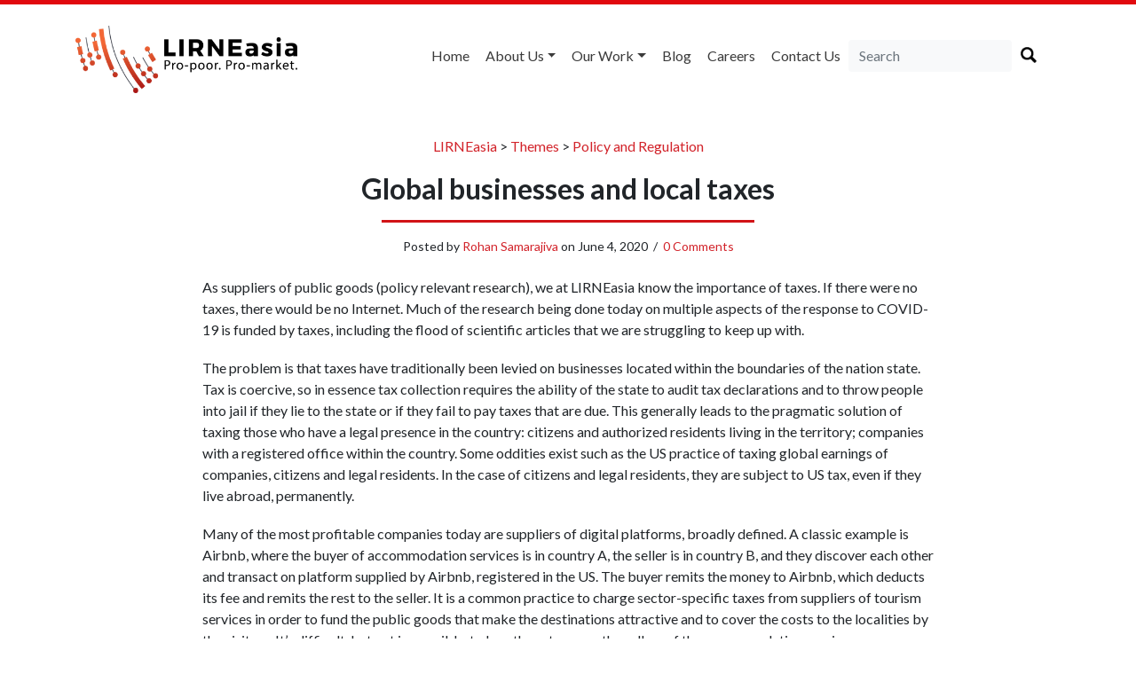

--- FILE ---
content_type: text/html; charset=utf-8
request_url: https://www.google.com/recaptcha/api2/anchor?ar=1&k=6LdOV1oUAAAAAEGfdygaSI8bIrntuQIB2WGZ9Vq7&co=aHR0cHM6Ly9saXJuZWFzaWEubmV0OjQ0Mw..&hl=en&v=PoyoqOPhxBO7pBk68S4YbpHZ&size=normal&anchor-ms=20000&execute-ms=30000&cb=pmzvebo7irdr
body_size: 49359
content:
<!DOCTYPE HTML><html dir="ltr" lang="en"><head><meta http-equiv="Content-Type" content="text/html; charset=UTF-8">
<meta http-equiv="X-UA-Compatible" content="IE=edge">
<title>reCAPTCHA</title>
<style type="text/css">
/* cyrillic-ext */
@font-face {
  font-family: 'Roboto';
  font-style: normal;
  font-weight: 400;
  font-stretch: 100%;
  src: url(//fonts.gstatic.com/s/roboto/v48/KFO7CnqEu92Fr1ME7kSn66aGLdTylUAMa3GUBHMdazTgWw.woff2) format('woff2');
  unicode-range: U+0460-052F, U+1C80-1C8A, U+20B4, U+2DE0-2DFF, U+A640-A69F, U+FE2E-FE2F;
}
/* cyrillic */
@font-face {
  font-family: 'Roboto';
  font-style: normal;
  font-weight: 400;
  font-stretch: 100%;
  src: url(//fonts.gstatic.com/s/roboto/v48/KFO7CnqEu92Fr1ME7kSn66aGLdTylUAMa3iUBHMdazTgWw.woff2) format('woff2');
  unicode-range: U+0301, U+0400-045F, U+0490-0491, U+04B0-04B1, U+2116;
}
/* greek-ext */
@font-face {
  font-family: 'Roboto';
  font-style: normal;
  font-weight: 400;
  font-stretch: 100%;
  src: url(//fonts.gstatic.com/s/roboto/v48/KFO7CnqEu92Fr1ME7kSn66aGLdTylUAMa3CUBHMdazTgWw.woff2) format('woff2');
  unicode-range: U+1F00-1FFF;
}
/* greek */
@font-face {
  font-family: 'Roboto';
  font-style: normal;
  font-weight: 400;
  font-stretch: 100%;
  src: url(//fonts.gstatic.com/s/roboto/v48/KFO7CnqEu92Fr1ME7kSn66aGLdTylUAMa3-UBHMdazTgWw.woff2) format('woff2');
  unicode-range: U+0370-0377, U+037A-037F, U+0384-038A, U+038C, U+038E-03A1, U+03A3-03FF;
}
/* math */
@font-face {
  font-family: 'Roboto';
  font-style: normal;
  font-weight: 400;
  font-stretch: 100%;
  src: url(//fonts.gstatic.com/s/roboto/v48/KFO7CnqEu92Fr1ME7kSn66aGLdTylUAMawCUBHMdazTgWw.woff2) format('woff2');
  unicode-range: U+0302-0303, U+0305, U+0307-0308, U+0310, U+0312, U+0315, U+031A, U+0326-0327, U+032C, U+032F-0330, U+0332-0333, U+0338, U+033A, U+0346, U+034D, U+0391-03A1, U+03A3-03A9, U+03B1-03C9, U+03D1, U+03D5-03D6, U+03F0-03F1, U+03F4-03F5, U+2016-2017, U+2034-2038, U+203C, U+2040, U+2043, U+2047, U+2050, U+2057, U+205F, U+2070-2071, U+2074-208E, U+2090-209C, U+20D0-20DC, U+20E1, U+20E5-20EF, U+2100-2112, U+2114-2115, U+2117-2121, U+2123-214F, U+2190, U+2192, U+2194-21AE, U+21B0-21E5, U+21F1-21F2, U+21F4-2211, U+2213-2214, U+2216-22FF, U+2308-230B, U+2310, U+2319, U+231C-2321, U+2336-237A, U+237C, U+2395, U+239B-23B7, U+23D0, U+23DC-23E1, U+2474-2475, U+25AF, U+25B3, U+25B7, U+25BD, U+25C1, U+25CA, U+25CC, U+25FB, U+266D-266F, U+27C0-27FF, U+2900-2AFF, U+2B0E-2B11, U+2B30-2B4C, U+2BFE, U+3030, U+FF5B, U+FF5D, U+1D400-1D7FF, U+1EE00-1EEFF;
}
/* symbols */
@font-face {
  font-family: 'Roboto';
  font-style: normal;
  font-weight: 400;
  font-stretch: 100%;
  src: url(//fonts.gstatic.com/s/roboto/v48/KFO7CnqEu92Fr1ME7kSn66aGLdTylUAMaxKUBHMdazTgWw.woff2) format('woff2');
  unicode-range: U+0001-000C, U+000E-001F, U+007F-009F, U+20DD-20E0, U+20E2-20E4, U+2150-218F, U+2190, U+2192, U+2194-2199, U+21AF, U+21E6-21F0, U+21F3, U+2218-2219, U+2299, U+22C4-22C6, U+2300-243F, U+2440-244A, U+2460-24FF, U+25A0-27BF, U+2800-28FF, U+2921-2922, U+2981, U+29BF, U+29EB, U+2B00-2BFF, U+4DC0-4DFF, U+FFF9-FFFB, U+10140-1018E, U+10190-1019C, U+101A0, U+101D0-101FD, U+102E0-102FB, U+10E60-10E7E, U+1D2C0-1D2D3, U+1D2E0-1D37F, U+1F000-1F0FF, U+1F100-1F1AD, U+1F1E6-1F1FF, U+1F30D-1F30F, U+1F315, U+1F31C, U+1F31E, U+1F320-1F32C, U+1F336, U+1F378, U+1F37D, U+1F382, U+1F393-1F39F, U+1F3A7-1F3A8, U+1F3AC-1F3AF, U+1F3C2, U+1F3C4-1F3C6, U+1F3CA-1F3CE, U+1F3D4-1F3E0, U+1F3ED, U+1F3F1-1F3F3, U+1F3F5-1F3F7, U+1F408, U+1F415, U+1F41F, U+1F426, U+1F43F, U+1F441-1F442, U+1F444, U+1F446-1F449, U+1F44C-1F44E, U+1F453, U+1F46A, U+1F47D, U+1F4A3, U+1F4B0, U+1F4B3, U+1F4B9, U+1F4BB, U+1F4BF, U+1F4C8-1F4CB, U+1F4D6, U+1F4DA, U+1F4DF, U+1F4E3-1F4E6, U+1F4EA-1F4ED, U+1F4F7, U+1F4F9-1F4FB, U+1F4FD-1F4FE, U+1F503, U+1F507-1F50B, U+1F50D, U+1F512-1F513, U+1F53E-1F54A, U+1F54F-1F5FA, U+1F610, U+1F650-1F67F, U+1F687, U+1F68D, U+1F691, U+1F694, U+1F698, U+1F6AD, U+1F6B2, U+1F6B9-1F6BA, U+1F6BC, U+1F6C6-1F6CF, U+1F6D3-1F6D7, U+1F6E0-1F6EA, U+1F6F0-1F6F3, U+1F6F7-1F6FC, U+1F700-1F7FF, U+1F800-1F80B, U+1F810-1F847, U+1F850-1F859, U+1F860-1F887, U+1F890-1F8AD, U+1F8B0-1F8BB, U+1F8C0-1F8C1, U+1F900-1F90B, U+1F93B, U+1F946, U+1F984, U+1F996, U+1F9E9, U+1FA00-1FA6F, U+1FA70-1FA7C, U+1FA80-1FA89, U+1FA8F-1FAC6, U+1FACE-1FADC, U+1FADF-1FAE9, U+1FAF0-1FAF8, U+1FB00-1FBFF;
}
/* vietnamese */
@font-face {
  font-family: 'Roboto';
  font-style: normal;
  font-weight: 400;
  font-stretch: 100%;
  src: url(//fonts.gstatic.com/s/roboto/v48/KFO7CnqEu92Fr1ME7kSn66aGLdTylUAMa3OUBHMdazTgWw.woff2) format('woff2');
  unicode-range: U+0102-0103, U+0110-0111, U+0128-0129, U+0168-0169, U+01A0-01A1, U+01AF-01B0, U+0300-0301, U+0303-0304, U+0308-0309, U+0323, U+0329, U+1EA0-1EF9, U+20AB;
}
/* latin-ext */
@font-face {
  font-family: 'Roboto';
  font-style: normal;
  font-weight: 400;
  font-stretch: 100%;
  src: url(//fonts.gstatic.com/s/roboto/v48/KFO7CnqEu92Fr1ME7kSn66aGLdTylUAMa3KUBHMdazTgWw.woff2) format('woff2');
  unicode-range: U+0100-02BA, U+02BD-02C5, U+02C7-02CC, U+02CE-02D7, U+02DD-02FF, U+0304, U+0308, U+0329, U+1D00-1DBF, U+1E00-1E9F, U+1EF2-1EFF, U+2020, U+20A0-20AB, U+20AD-20C0, U+2113, U+2C60-2C7F, U+A720-A7FF;
}
/* latin */
@font-face {
  font-family: 'Roboto';
  font-style: normal;
  font-weight: 400;
  font-stretch: 100%;
  src: url(//fonts.gstatic.com/s/roboto/v48/KFO7CnqEu92Fr1ME7kSn66aGLdTylUAMa3yUBHMdazQ.woff2) format('woff2');
  unicode-range: U+0000-00FF, U+0131, U+0152-0153, U+02BB-02BC, U+02C6, U+02DA, U+02DC, U+0304, U+0308, U+0329, U+2000-206F, U+20AC, U+2122, U+2191, U+2193, U+2212, U+2215, U+FEFF, U+FFFD;
}
/* cyrillic-ext */
@font-face {
  font-family: 'Roboto';
  font-style: normal;
  font-weight: 500;
  font-stretch: 100%;
  src: url(//fonts.gstatic.com/s/roboto/v48/KFO7CnqEu92Fr1ME7kSn66aGLdTylUAMa3GUBHMdazTgWw.woff2) format('woff2');
  unicode-range: U+0460-052F, U+1C80-1C8A, U+20B4, U+2DE0-2DFF, U+A640-A69F, U+FE2E-FE2F;
}
/* cyrillic */
@font-face {
  font-family: 'Roboto';
  font-style: normal;
  font-weight: 500;
  font-stretch: 100%;
  src: url(//fonts.gstatic.com/s/roboto/v48/KFO7CnqEu92Fr1ME7kSn66aGLdTylUAMa3iUBHMdazTgWw.woff2) format('woff2');
  unicode-range: U+0301, U+0400-045F, U+0490-0491, U+04B0-04B1, U+2116;
}
/* greek-ext */
@font-face {
  font-family: 'Roboto';
  font-style: normal;
  font-weight: 500;
  font-stretch: 100%;
  src: url(//fonts.gstatic.com/s/roboto/v48/KFO7CnqEu92Fr1ME7kSn66aGLdTylUAMa3CUBHMdazTgWw.woff2) format('woff2');
  unicode-range: U+1F00-1FFF;
}
/* greek */
@font-face {
  font-family: 'Roboto';
  font-style: normal;
  font-weight: 500;
  font-stretch: 100%;
  src: url(//fonts.gstatic.com/s/roboto/v48/KFO7CnqEu92Fr1ME7kSn66aGLdTylUAMa3-UBHMdazTgWw.woff2) format('woff2');
  unicode-range: U+0370-0377, U+037A-037F, U+0384-038A, U+038C, U+038E-03A1, U+03A3-03FF;
}
/* math */
@font-face {
  font-family: 'Roboto';
  font-style: normal;
  font-weight: 500;
  font-stretch: 100%;
  src: url(//fonts.gstatic.com/s/roboto/v48/KFO7CnqEu92Fr1ME7kSn66aGLdTylUAMawCUBHMdazTgWw.woff2) format('woff2');
  unicode-range: U+0302-0303, U+0305, U+0307-0308, U+0310, U+0312, U+0315, U+031A, U+0326-0327, U+032C, U+032F-0330, U+0332-0333, U+0338, U+033A, U+0346, U+034D, U+0391-03A1, U+03A3-03A9, U+03B1-03C9, U+03D1, U+03D5-03D6, U+03F0-03F1, U+03F4-03F5, U+2016-2017, U+2034-2038, U+203C, U+2040, U+2043, U+2047, U+2050, U+2057, U+205F, U+2070-2071, U+2074-208E, U+2090-209C, U+20D0-20DC, U+20E1, U+20E5-20EF, U+2100-2112, U+2114-2115, U+2117-2121, U+2123-214F, U+2190, U+2192, U+2194-21AE, U+21B0-21E5, U+21F1-21F2, U+21F4-2211, U+2213-2214, U+2216-22FF, U+2308-230B, U+2310, U+2319, U+231C-2321, U+2336-237A, U+237C, U+2395, U+239B-23B7, U+23D0, U+23DC-23E1, U+2474-2475, U+25AF, U+25B3, U+25B7, U+25BD, U+25C1, U+25CA, U+25CC, U+25FB, U+266D-266F, U+27C0-27FF, U+2900-2AFF, U+2B0E-2B11, U+2B30-2B4C, U+2BFE, U+3030, U+FF5B, U+FF5D, U+1D400-1D7FF, U+1EE00-1EEFF;
}
/* symbols */
@font-face {
  font-family: 'Roboto';
  font-style: normal;
  font-weight: 500;
  font-stretch: 100%;
  src: url(//fonts.gstatic.com/s/roboto/v48/KFO7CnqEu92Fr1ME7kSn66aGLdTylUAMaxKUBHMdazTgWw.woff2) format('woff2');
  unicode-range: U+0001-000C, U+000E-001F, U+007F-009F, U+20DD-20E0, U+20E2-20E4, U+2150-218F, U+2190, U+2192, U+2194-2199, U+21AF, U+21E6-21F0, U+21F3, U+2218-2219, U+2299, U+22C4-22C6, U+2300-243F, U+2440-244A, U+2460-24FF, U+25A0-27BF, U+2800-28FF, U+2921-2922, U+2981, U+29BF, U+29EB, U+2B00-2BFF, U+4DC0-4DFF, U+FFF9-FFFB, U+10140-1018E, U+10190-1019C, U+101A0, U+101D0-101FD, U+102E0-102FB, U+10E60-10E7E, U+1D2C0-1D2D3, U+1D2E0-1D37F, U+1F000-1F0FF, U+1F100-1F1AD, U+1F1E6-1F1FF, U+1F30D-1F30F, U+1F315, U+1F31C, U+1F31E, U+1F320-1F32C, U+1F336, U+1F378, U+1F37D, U+1F382, U+1F393-1F39F, U+1F3A7-1F3A8, U+1F3AC-1F3AF, U+1F3C2, U+1F3C4-1F3C6, U+1F3CA-1F3CE, U+1F3D4-1F3E0, U+1F3ED, U+1F3F1-1F3F3, U+1F3F5-1F3F7, U+1F408, U+1F415, U+1F41F, U+1F426, U+1F43F, U+1F441-1F442, U+1F444, U+1F446-1F449, U+1F44C-1F44E, U+1F453, U+1F46A, U+1F47D, U+1F4A3, U+1F4B0, U+1F4B3, U+1F4B9, U+1F4BB, U+1F4BF, U+1F4C8-1F4CB, U+1F4D6, U+1F4DA, U+1F4DF, U+1F4E3-1F4E6, U+1F4EA-1F4ED, U+1F4F7, U+1F4F9-1F4FB, U+1F4FD-1F4FE, U+1F503, U+1F507-1F50B, U+1F50D, U+1F512-1F513, U+1F53E-1F54A, U+1F54F-1F5FA, U+1F610, U+1F650-1F67F, U+1F687, U+1F68D, U+1F691, U+1F694, U+1F698, U+1F6AD, U+1F6B2, U+1F6B9-1F6BA, U+1F6BC, U+1F6C6-1F6CF, U+1F6D3-1F6D7, U+1F6E0-1F6EA, U+1F6F0-1F6F3, U+1F6F7-1F6FC, U+1F700-1F7FF, U+1F800-1F80B, U+1F810-1F847, U+1F850-1F859, U+1F860-1F887, U+1F890-1F8AD, U+1F8B0-1F8BB, U+1F8C0-1F8C1, U+1F900-1F90B, U+1F93B, U+1F946, U+1F984, U+1F996, U+1F9E9, U+1FA00-1FA6F, U+1FA70-1FA7C, U+1FA80-1FA89, U+1FA8F-1FAC6, U+1FACE-1FADC, U+1FADF-1FAE9, U+1FAF0-1FAF8, U+1FB00-1FBFF;
}
/* vietnamese */
@font-face {
  font-family: 'Roboto';
  font-style: normal;
  font-weight: 500;
  font-stretch: 100%;
  src: url(//fonts.gstatic.com/s/roboto/v48/KFO7CnqEu92Fr1ME7kSn66aGLdTylUAMa3OUBHMdazTgWw.woff2) format('woff2');
  unicode-range: U+0102-0103, U+0110-0111, U+0128-0129, U+0168-0169, U+01A0-01A1, U+01AF-01B0, U+0300-0301, U+0303-0304, U+0308-0309, U+0323, U+0329, U+1EA0-1EF9, U+20AB;
}
/* latin-ext */
@font-face {
  font-family: 'Roboto';
  font-style: normal;
  font-weight: 500;
  font-stretch: 100%;
  src: url(//fonts.gstatic.com/s/roboto/v48/KFO7CnqEu92Fr1ME7kSn66aGLdTylUAMa3KUBHMdazTgWw.woff2) format('woff2');
  unicode-range: U+0100-02BA, U+02BD-02C5, U+02C7-02CC, U+02CE-02D7, U+02DD-02FF, U+0304, U+0308, U+0329, U+1D00-1DBF, U+1E00-1E9F, U+1EF2-1EFF, U+2020, U+20A0-20AB, U+20AD-20C0, U+2113, U+2C60-2C7F, U+A720-A7FF;
}
/* latin */
@font-face {
  font-family: 'Roboto';
  font-style: normal;
  font-weight: 500;
  font-stretch: 100%;
  src: url(//fonts.gstatic.com/s/roboto/v48/KFO7CnqEu92Fr1ME7kSn66aGLdTylUAMa3yUBHMdazQ.woff2) format('woff2');
  unicode-range: U+0000-00FF, U+0131, U+0152-0153, U+02BB-02BC, U+02C6, U+02DA, U+02DC, U+0304, U+0308, U+0329, U+2000-206F, U+20AC, U+2122, U+2191, U+2193, U+2212, U+2215, U+FEFF, U+FFFD;
}
/* cyrillic-ext */
@font-face {
  font-family: 'Roboto';
  font-style: normal;
  font-weight: 900;
  font-stretch: 100%;
  src: url(//fonts.gstatic.com/s/roboto/v48/KFO7CnqEu92Fr1ME7kSn66aGLdTylUAMa3GUBHMdazTgWw.woff2) format('woff2');
  unicode-range: U+0460-052F, U+1C80-1C8A, U+20B4, U+2DE0-2DFF, U+A640-A69F, U+FE2E-FE2F;
}
/* cyrillic */
@font-face {
  font-family: 'Roboto';
  font-style: normal;
  font-weight: 900;
  font-stretch: 100%;
  src: url(//fonts.gstatic.com/s/roboto/v48/KFO7CnqEu92Fr1ME7kSn66aGLdTylUAMa3iUBHMdazTgWw.woff2) format('woff2');
  unicode-range: U+0301, U+0400-045F, U+0490-0491, U+04B0-04B1, U+2116;
}
/* greek-ext */
@font-face {
  font-family: 'Roboto';
  font-style: normal;
  font-weight: 900;
  font-stretch: 100%;
  src: url(//fonts.gstatic.com/s/roboto/v48/KFO7CnqEu92Fr1ME7kSn66aGLdTylUAMa3CUBHMdazTgWw.woff2) format('woff2');
  unicode-range: U+1F00-1FFF;
}
/* greek */
@font-face {
  font-family: 'Roboto';
  font-style: normal;
  font-weight: 900;
  font-stretch: 100%;
  src: url(//fonts.gstatic.com/s/roboto/v48/KFO7CnqEu92Fr1ME7kSn66aGLdTylUAMa3-UBHMdazTgWw.woff2) format('woff2');
  unicode-range: U+0370-0377, U+037A-037F, U+0384-038A, U+038C, U+038E-03A1, U+03A3-03FF;
}
/* math */
@font-face {
  font-family: 'Roboto';
  font-style: normal;
  font-weight: 900;
  font-stretch: 100%;
  src: url(//fonts.gstatic.com/s/roboto/v48/KFO7CnqEu92Fr1ME7kSn66aGLdTylUAMawCUBHMdazTgWw.woff2) format('woff2');
  unicode-range: U+0302-0303, U+0305, U+0307-0308, U+0310, U+0312, U+0315, U+031A, U+0326-0327, U+032C, U+032F-0330, U+0332-0333, U+0338, U+033A, U+0346, U+034D, U+0391-03A1, U+03A3-03A9, U+03B1-03C9, U+03D1, U+03D5-03D6, U+03F0-03F1, U+03F4-03F5, U+2016-2017, U+2034-2038, U+203C, U+2040, U+2043, U+2047, U+2050, U+2057, U+205F, U+2070-2071, U+2074-208E, U+2090-209C, U+20D0-20DC, U+20E1, U+20E5-20EF, U+2100-2112, U+2114-2115, U+2117-2121, U+2123-214F, U+2190, U+2192, U+2194-21AE, U+21B0-21E5, U+21F1-21F2, U+21F4-2211, U+2213-2214, U+2216-22FF, U+2308-230B, U+2310, U+2319, U+231C-2321, U+2336-237A, U+237C, U+2395, U+239B-23B7, U+23D0, U+23DC-23E1, U+2474-2475, U+25AF, U+25B3, U+25B7, U+25BD, U+25C1, U+25CA, U+25CC, U+25FB, U+266D-266F, U+27C0-27FF, U+2900-2AFF, U+2B0E-2B11, U+2B30-2B4C, U+2BFE, U+3030, U+FF5B, U+FF5D, U+1D400-1D7FF, U+1EE00-1EEFF;
}
/* symbols */
@font-face {
  font-family: 'Roboto';
  font-style: normal;
  font-weight: 900;
  font-stretch: 100%;
  src: url(//fonts.gstatic.com/s/roboto/v48/KFO7CnqEu92Fr1ME7kSn66aGLdTylUAMaxKUBHMdazTgWw.woff2) format('woff2');
  unicode-range: U+0001-000C, U+000E-001F, U+007F-009F, U+20DD-20E0, U+20E2-20E4, U+2150-218F, U+2190, U+2192, U+2194-2199, U+21AF, U+21E6-21F0, U+21F3, U+2218-2219, U+2299, U+22C4-22C6, U+2300-243F, U+2440-244A, U+2460-24FF, U+25A0-27BF, U+2800-28FF, U+2921-2922, U+2981, U+29BF, U+29EB, U+2B00-2BFF, U+4DC0-4DFF, U+FFF9-FFFB, U+10140-1018E, U+10190-1019C, U+101A0, U+101D0-101FD, U+102E0-102FB, U+10E60-10E7E, U+1D2C0-1D2D3, U+1D2E0-1D37F, U+1F000-1F0FF, U+1F100-1F1AD, U+1F1E6-1F1FF, U+1F30D-1F30F, U+1F315, U+1F31C, U+1F31E, U+1F320-1F32C, U+1F336, U+1F378, U+1F37D, U+1F382, U+1F393-1F39F, U+1F3A7-1F3A8, U+1F3AC-1F3AF, U+1F3C2, U+1F3C4-1F3C6, U+1F3CA-1F3CE, U+1F3D4-1F3E0, U+1F3ED, U+1F3F1-1F3F3, U+1F3F5-1F3F7, U+1F408, U+1F415, U+1F41F, U+1F426, U+1F43F, U+1F441-1F442, U+1F444, U+1F446-1F449, U+1F44C-1F44E, U+1F453, U+1F46A, U+1F47D, U+1F4A3, U+1F4B0, U+1F4B3, U+1F4B9, U+1F4BB, U+1F4BF, U+1F4C8-1F4CB, U+1F4D6, U+1F4DA, U+1F4DF, U+1F4E3-1F4E6, U+1F4EA-1F4ED, U+1F4F7, U+1F4F9-1F4FB, U+1F4FD-1F4FE, U+1F503, U+1F507-1F50B, U+1F50D, U+1F512-1F513, U+1F53E-1F54A, U+1F54F-1F5FA, U+1F610, U+1F650-1F67F, U+1F687, U+1F68D, U+1F691, U+1F694, U+1F698, U+1F6AD, U+1F6B2, U+1F6B9-1F6BA, U+1F6BC, U+1F6C6-1F6CF, U+1F6D3-1F6D7, U+1F6E0-1F6EA, U+1F6F0-1F6F3, U+1F6F7-1F6FC, U+1F700-1F7FF, U+1F800-1F80B, U+1F810-1F847, U+1F850-1F859, U+1F860-1F887, U+1F890-1F8AD, U+1F8B0-1F8BB, U+1F8C0-1F8C1, U+1F900-1F90B, U+1F93B, U+1F946, U+1F984, U+1F996, U+1F9E9, U+1FA00-1FA6F, U+1FA70-1FA7C, U+1FA80-1FA89, U+1FA8F-1FAC6, U+1FACE-1FADC, U+1FADF-1FAE9, U+1FAF0-1FAF8, U+1FB00-1FBFF;
}
/* vietnamese */
@font-face {
  font-family: 'Roboto';
  font-style: normal;
  font-weight: 900;
  font-stretch: 100%;
  src: url(//fonts.gstatic.com/s/roboto/v48/KFO7CnqEu92Fr1ME7kSn66aGLdTylUAMa3OUBHMdazTgWw.woff2) format('woff2');
  unicode-range: U+0102-0103, U+0110-0111, U+0128-0129, U+0168-0169, U+01A0-01A1, U+01AF-01B0, U+0300-0301, U+0303-0304, U+0308-0309, U+0323, U+0329, U+1EA0-1EF9, U+20AB;
}
/* latin-ext */
@font-face {
  font-family: 'Roboto';
  font-style: normal;
  font-weight: 900;
  font-stretch: 100%;
  src: url(//fonts.gstatic.com/s/roboto/v48/KFO7CnqEu92Fr1ME7kSn66aGLdTylUAMa3KUBHMdazTgWw.woff2) format('woff2');
  unicode-range: U+0100-02BA, U+02BD-02C5, U+02C7-02CC, U+02CE-02D7, U+02DD-02FF, U+0304, U+0308, U+0329, U+1D00-1DBF, U+1E00-1E9F, U+1EF2-1EFF, U+2020, U+20A0-20AB, U+20AD-20C0, U+2113, U+2C60-2C7F, U+A720-A7FF;
}
/* latin */
@font-face {
  font-family: 'Roboto';
  font-style: normal;
  font-weight: 900;
  font-stretch: 100%;
  src: url(//fonts.gstatic.com/s/roboto/v48/KFO7CnqEu92Fr1ME7kSn66aGLdTylUAMa3yUBHMdazQ.woff2) format('woff2');
  unicode-range: U+0000-00FF, U+0131, U+0152-0153, U+02BB-02BC, U+02C6, U+02DA, U+02DC, U+0304, U+0308, U+0329, U+2000-206F, U+20AC, U+2122, U+2191, U+2193, U+2212, U+2215, U+FEFF, U+FFFD;
}

</style>
<link rel="stylesheet" type="text/css" href="https://www.gstatic.com/recaptcha/releases/PoyoqOPhxBO7pBk68S4YbpHZ/styles__ltr.css">
<script nonce="gMxp-wf8ZzW6I1kiAx_YXw" type="text/javascript">window['__recaptcha_api'] = 'https://www.google.com/recaptcha/api2/';</script>
<script type="text/javascript" src="https://www.gstatic.com/recaptcha/releases/PoyoqOPhxBO7pBk68S4YbpHZ/recaptcha__en.js" nonce="gMxp-wf8ZzW6I1kiAx_YXw">
      
    </script></head>
<body><div id="rc-anchor-alert" class="rc-anchor-alert"></div>
<input type="hidden" id="recaptcha-token" value="[base64]">
<script type="text/javascript" nonce="gMxp-wf8ZzW6I1kiAx_YXw">
      recaptcha.anchor.Main.init("[\x22ainput\x22,[\x22bgdata\x22,\x22\x22,\[base64]/[base64]/[base64]/[base64]/[base64]/[base64]/KGcoTywyNTMsTy5PKSxVRyhPLEMpKTpnKE8sMjUzLEMpLE8pKSxsKSksTykpfSxieT1mdW5jdGlvbihDLE8sdSxsKXtmb3IobD0odT1SKEMpLDApO08+MDtPLS0pbD1sPDw4fFooQyk7ZyhDLHUsbCl9LFVHPWZ1bmN0aW9uKEMsTyl7Qy5pLmxlbmd0aD4xMDQ/[base64]/[base64]/[base64]/[base64]/[base64]/[base64]/[base64]\\u003d\x22,\[base64]\\u003d\x22,\[base64]/w7tBw6BKOBUDw4zDiMKgW8OAXMKMwqhpwrnDnGHDksKuHjbDpwzCpcOEw6VhBRDDg0N/wrQRw6UVHlzDosORw6J/In7CpMK/QArDtlwYwobCgCLCp3DDjgsowpHDkwvDrCh9EGhOw5zCjC/Co8KTaQNPeMOVDWjCt8O/w6XDkxzCncKmVkNPw6JCwqNLXSXCjjHDncOGw5Q7w6bCqBHDgAhDwr3DgwljBHgwwqcvworDoMOUw7k2w5d8ccOMelwIPQJjQmnCu8KJw5APwoIBw6TDhsOnD8Kqb8KeInXCu2HDiMO1fw0EA3xew7BUBW7Dn8KmQ8K/[base64]/ChlrDhMOXwrpwBcKvG3bCtCfDicOBw5jDmsKPTSfCh8KsBT3CrlYZRMOAworDmcKRw5o/OVdbVXfCtsKMw64oQsOzPXnDtsKrYnjCscO5w49mVsKJJMKWY8KOEcKBwrRPwoXCgB4Lwpt7w6vDkTBUwrzCvm4NwrrDonRAFsOfwodAw6HDnnLCjF8fwrHCmcO/[base64]/DssKHw5QFw4p6bXLCmcK7w73DrcOUWcOIM8Ohwp5Bw602bQrDqcKtwo3ChhIUYXjClMOMTcKkw4Z/wr/[base64]/[base64]/w4DCqH10CCtpcALDvgkTIsOSemPCi8OLacO0wrhaPcK9wpDCvsOYw5zCmRTCmk8SCgoiHUEJw57DjRBpbyjCmlhUwp7CosO4w4xpLcO5wq/Dvm0HO8KYQR7Ck33CtW4KwqTCssKnF0Vqw6/DsR/ChsOYBsKXw7Q5wp8Ow7QZD8ODMMKKw6zDnsKqCjB1w57DqcKyw7gfbcO8w47DgSvCvsO0w5wKw4LDisKYwofCqsKiwonDj8KSw7cPwpbDh8OXWFAKHsKTwpHDssOAw69QADU7wo55Qk/[base64]/DskYPw4rCqcK4RBxow4low7Zxw7rDkMKmwrrDs8OWQT5IwpQfw7xDaSDCjMKNw44DwoxIwr9HazTDk8KYBQEdIjDCnsKIFMOLwo7DgMO3YcKQw7QLAMKmwpoqwrXCh8KmdkhlwpsBw7RUwp04w4fDlsKQdcK4wqZBVyXCklYow6I/WBspwpMjw5fDu8OPwoDDo8Kmw7sxwqZVOk/DhsKnwq3Djk7CscORSsK8w4nCtcKnc8KXPMOXfgHDl8KKY23Dt8KhNsObQFjChcORQcO5w7t3csKSw7/ChFN7wpsrSA0wwqbDrn3Do8OPwpvDlsKvOiVJw5bDvcOpwr3CuHPCkj96wp5Xc8ONR8O+wqrCtcKrwpTChn/[base64]/ClMKNNzwiY8KjPA1Lw7txfsKwUijDmMOewrLCmAFJe8KKUzkWwow1wqjCpsO2BMKaXsO9wqJ0wrnDk8Kjw4nDkFM7XMOSwopEwpfDqn43w4vDmGHCh8KVwqJnwojDsQLCrD1Dw4QsEcKQw77CkFXDlcKfwq7Cs8O3w6oTLcOiwqE/CcKVbsKqVMKkwrnDriJIw4R6TWUjKEwZR27DrsK/JVvDt8OSXsOhw5rCo0zDl8K5Wk48G8OMQz5Ta8OpKnHDugsHLsO/[base64]/DjMOSwpfChyvDisOLw4nDjl8tACTChAPDncKvwqVzw47CtFRewpDDoFULw63DqWEuO8K2b8KFBsOFwpQRwrPCo8OzInjCkyTDjDDClmLDkkLDgn7CuSLCmsKQNMKBE8KxGMOcelvCmn9ew6zCoWQuMEQeKSDDrGDCrULCtMKfVmNNwrJqwrldw57Cv8O5XHpLwq/DusKhw6HDr8KNwq/CjsOib1zDgGMYG8OKwo7DlkxWwqkELzbCm2NpwqXCtMOXfErClsO8e8KDw7jDtw5LNcOewoPCjwJoD8O1w7ECw4puw6/[base64]/[base64]/w6/Cl8KjwoBDLUhswr7Co3nDnsOMBG0nwoXDgcKQw4QfMgcNw6/DnwjDnMKQw45zUMKsH8OdwpjDsynDusKFwqd2wq8TOcOpw64qRcK3w7HCkcK3w5DCrQDDlsOBw5lSwrYXw513fsKew4grwrXDiSxGGx3DtsOew4Z6QyARw4fDuA3CmsK+w58pw73DqC3Dnz1Kc2fDoXTDhWQyEkDDkB3DjcODwrjCm8Kbw4E3fcO9ScK/w43Dky7CrFXCnDbDuTXDvmXCn8Kpw6Vvwqphw6tsQhTCjcKGwr/DvcKhw6nCnELDh8K7w5tmPiQWwqAgw4k/bhvCtMO0w5wGw4N2OjrDkcKFWMOgbkQnw7MIGXfDg8KmwoXDpsKcQn3ChlrCvcOiesKvGcKDw7TCmMKdHUphwq/[base64]/CnMO9CcKbWwRJZMOUwo9ORcK+J8KQw4cadBkGQ8KmQcKPwp4gD8OzT8K0wq1aw4LCgxzDrsOuwojCh2HDtcOrCRnCocKgTcO0G8OmwovDhgR0GsK5wrHDs8K6P8Oxwoogw5vCsDYsw5kXdsKkwpHCksO1csOGen/Cg08LbwREZAvCoDbCrcKdbQkdwpTDslxCwqPDo8Kuw7/CvsO/JHPCuwzDjyHDrmJmEcO1BjQpwo/CuMOmDcKGEHMKFMKTwqIIwp3DoMOfdMOzRFzDoE7ChMOQHMKrIcK7w7pNw43ChDJ9dMK9w6FKwrdowogCw6xCw60iwpvDjcKrQU7DoXhSZi/ChnDCtjw8BnhbwqNww7PCjcORw69xbsK2JlJHMMOXNcKvWsK8wqdhwpdPXMO4A0B0wrrClMOEwofDvh18YEnDjzdSIsK4SGjCqFjDsCHCgcKwJsOkw7fCocKIW8O5SRnCjsOiwoAmwrMwV8KmwrbDuiLCn8KfQjd1wrUZwoLCsR3DgSXCvDkGwrxNIU/Co8OnwpjDl8KeU8KuwoXCuSDCiBlwZCbCpxYtNGBVwrfCpMOyHMKUw7Y6w7fComXChMObBGLCk8OrwpTChk4Tw4ZgwpDCv2PCksOAwqwEwqkJCBvDhnfCm8KAw4gxw5TCg8K0wqPChcKfVBk7wpjDpD1sJTbCo8KYO8ODEcKFwpJ9QMKcBMKdwrIEKA54HQFnwp/DomXDpCQBDMOdbkTDo8KzCW/[base64]/DpMKQZSZqwovDlzgXIMOtennCkcKzwp8fwokPwrXDmxprw4zDncOsw5zDnjN1wozDsMOgLl5uwr/CrcKaaMKSw5F/UU4lw6cNwr7Dm3MHwojCmwhieiXCqhvChjnDo8ORBsO8wqkXdj7CkjDDsgfDmCnDpkMzwqlIwqcXw4zCjSfDjTrCt8OneVnCjHXCqcKAIcKZZzxaCUPDhnQ+wrjCvcK7w6bCm8OdwrvDrwnCp2/DjEDDrjfDlMOQZ8KdwpAgwr9pb2pMwq3CiWlOw6Y1DFNjw4lcBsKKDVXDv1BUw78pasKgC8Kjwrkew4LDusOYfMOSBcOoBj0Sw4DDi8KlYX9fGcK4wqA2w6HDi3DDrnPDkcOEwpI2UB0QQVYLwpFEw74mw7dFw55oLEciLGrDgy8zwoInwqMxw77DkcO/w6DDvCfCpcK5Sx7DggfChsKIwqp1w5QwXRnDm8KjMAEmf0Z/USfDlXg3w7LDh8KAZMKHecK/Uj48w4Ukw5PDisOSwq4HJsOPwpBEdMODw5c/w7QAOwImw7/CjMOKwp3CgcKlYsOXw7EKwpXDhsKswrIlwqwEwrDCukgUMBDDsMKFAsKuw79cFcOjXMKNPRHDiMOSI1YFwoXCkMOyOcKjFUDDghDCscKqRMKJEsORUMORw40tw6/DohJDwqUcC8Oyw5DDs8KvfVM7wpPCt8OLd8K4S2wBwqVHcsOGwrdyC8KjK8OlwrESw6fCsngfLcOqB8KqLhjDt8OTQcOzw4XCrBNMM0xcDmw5ABEUw6jDkQhCacOWw6nDnsOGw4vDqsO3ZsOiwqLDksOQw5/[base64]/fRvDoUlewrtOw5kKfx9sw6Y/[base64]/Du8Kbd2txw7nDvMOJwpVFw7XDs8Knb2DDssKnQx7DpE0kwqIBAMO2JlF8wqR9wpEAwr7CrjnClVAtw7rDvcOuwo1tQMO3w47DkMOHwp/CpHzCly0NSyjCpMOmQww1wrxDwpJcw7HDhSRQJcKLanQca3/CucKTwqzDkEhTwo0KBVouLhFnw718Vi8kw5gIw7VQVw9Hw7HDvsKcw7HCoMKzwr1wCsOAwqnCh8KFGh3DqGHCqsOhN8OtfMOvw4bDisKKWCwZTnfCl3MKT8K9RMKATj0+bFoAw6oowofCkMKiTxMdPsOCwqLDqcOuCMOAw4TCn8KvGVfDqGZ2w40sL1t0w4pSw7/DucKuB8KkDz81dsKxwqg2XWlWXTrDr8OFw7YQw5XDvjDDvw9cUVpmw4JkwpbDtMK6wqUuwo/DtTbCqsOiNMODw5nDk8K2fBrDvz3DjMOKwrUnQi8Aw54OwqJ0w5LCmXbCrAoDDMKGKx1Twq7CiTbCncOtdsKkDMOzKsOmw5bCiMKjw6RMOQxcw4/DhMOFw6/DncKFw6s9XMKXW8Oxw7Zhwp/DsUXCpcOZw6fCsV/[base64]/ClFnCssK8w7M9dWgIw68DYHVmw6xPfMOWLkPDhMKoLUbDhMKMGcKXNR/CpC3CgMOXw57Cj8K4IyNdw456wohBJwZXK8OYTcKRwqHCu8KnO0HDlcKQwoETw5Fqw61XwoTDqsKZO8OKwpnCnU3DgzTCn8OrCMO4JCkUw7TDosOhwojClDdZw6nCoMK/w602DMOnRcO2J8OXVg9pUsOhw67Cp24Pe8OrfnMSfirCnmvDtcKxCXV1w7vDpXtjwo9LOCvDjjhBwr/DmCvCr3g/PUBiwrbCn3x5TMOWwoQRwojDjSEew7/CowRoZsOvYMKLXcOWIcOZT2bDkzdNw7nDiTTDjg1EQcKPw7kiwr7DgsOhUcO0L1zCqsK3XcOcTMO+w4jCssKvNQh6csOzwpLCun7CmyMPwpw0FMKZwrjCscOyM1MFesOTw7rCrVEeV8Oyw6/CgU3Cq8O/w75mayR8wr3Di2rCl8OMw6Y+wrPDu8K9wrXDgUhGdDLCksKMd8KDwpnCt8KDw7k0w7jCk8KcCXjDpcKrID7CmsKqdy/[base64]/w6PCoMOqw57DicKOKn08LS1lwr3DtcKzM3/Co3VIP8OREMOgw7fCjcKLG8ObQMKswrXDv8ODw5/DvMOLJXkLw6ZXwoUOOMOLNsO9YsORw55rOsKpB1bColPDlsK9wrEOcWPCpSfDo8K1YcOHCsOxE8OjwrhGA8Ktd246R3XDtWrDg8Kmw5B+F2jDmzhtdAFkSBkyNcO9wqzCrsO3UcOxTGc3VWHCi8Ovd8ObAMKEwp4XXcKvwqE8H8O9wqk6PlgEMlhZR0w/[base64]/DhMK0UMOZwrjCjWTCm8OtPh3Cv3UqY8KgwoHCo8KjcBl/[base64]/wr1/cgLCpWLDhgrDsMKLLHfDqMK4woTCkCIZw4DCkMOrHzLChXVPT8KgOAbDlmoxDgsHK8O8Ako5WVLDjkjDqlLDuMKNw6DDlcOVZsObPH7DrMKqb09WHcK5w5V3HTnDsHlABMKjw7jCjMOCP8Oqwp/CoFLDusOyw6owwrnDogzDo8O6w49OwptXwoXDicKZH8KNw5RRwoLDvnPDrDdIw4TDkwPCkTXDjsO9DcO4TsO9Hm5IwopgwqcuwrvDnA9HayoBwphUNcK7DlsHwqzChWNfQDfCucK2T8O2wpRDw4bDncOmbcKZw6zDj8KOfw/[base64]/DhcKgw6tGTsOBDzohw4Vhw5zCh8K7cjIgABsHw4l3wocfwprCq1LCqcOUwqkBIMOawqfCuUHCnjPDk8KITDjDvgdpKyPDksKQaTEkQS/DrMOeEjFpScOhw555BcOIw5bChQ/DmW1Yw6NwE0x6w4QzXmTDs1rCgC/DrMOpw7fChGkVD0PDq1Aew4/Ck8K+cGJIOBHDqw9Wd8Orw4nDgUPDt1zCocOfw63Doj3Chx7CqcOGwpjCosKRYcOjw7grL0VdeGPCkQPCiWRGwpDDlMOcQl9kScOzw5bDpVPCuXN0wrbCvzB2dMK/XnLCmzHDjcK5cMOBNTzDkMOha8KbNMKnw53Doic3BwrDrGIvwqh4wrbDtcKsZsKSE8OXH8O8w6/Ck8O1woV+w6Ehw6/Dv3LCvRwRZGt5w503w7vCphB1dk83aARIwrM5VX9IAMOzworCmWTCtjUJC8OMw7d6w71OwqzCucObw44wdzXCtcK2VF7Dl0pQwo5UwrfDnMO7W8Opw7YrwrvCgUZRL8Kmw5zCok/DjwLDrMK+w7BUwqtMJUpewo3DicK4w5vCikVwwpPDi8KPwrEAcF5zwrzDjzfCvGdDwr3DkEbDrSxHw4bDoQfClSUjw4PCuz3Dv8OvNcOpWMOmw7TDtULCu8KMFsKPCC1HwpbDqDPCi8OqwqfChcKze8ODwp/Dp3hFD8OBw6LDtMKcYMOIw7vCssKaGMKpwqtcw5IpdnI7TMOJFMKfwqJzw4Ucwr94Q0VsP0TDrh/DpsKnwqBpw7NJwq7DlmZDDHDCkF0gP8OOSFtBcsKTEcKWwozCoMOtw7/Du1MXScOdwr3DoMOtYivCoDgVw5/[base64]/[base64]/ClcOCw5EYDMOswqrDtcOKwq06KkUhT8Kqw4tpBsKrBhbCoHjDrEA0SsO5w4PDmVMZajsZwqTDmV8vwrPDgX80VHsfBsOFQjZxw67CsknCoMKKVcKDw5/CsElNwp5hVGsPajvCucOAw6lAw7TDocOnPRFlTcKAZSbCsHbDvcKpZEVoOkbCrcKPfDtbfWIPw5NZw5vDvSDDksOyF8O8emXDl8OYOQfDoMKCUUECworCmnLDtMKbwpHDv8KtwpQ+w5HDicOfWRrDpk3Dnk4rwq0Rw4/CtRlAw5PChBPCiDl6w5PDmghBKMOOw5DCmn7DuRxpwpAaw7vCnMK+w6NBI11zKsK6BcKrCsOOwrh/w4XCicOsw5leIlwGN8K/[base64]/DucK1wp7Dn8O7w7HDghTCrV3DmsKNecKAw4TCmsKuIMK/w7fCnzV7wrEfNsKPw5UVwohswpLDtsKYMMKqwrQ2wpJYGyfDt8OfwqDDvCQTwp7DtcKzP8OWwqgBw5rDnGrDtcOyw7zCucKbMhfDlSjDjMKmwro7wqjDtMKcwqBXwoMLDHjDv3vCuXHChMO7A8KFw4cvNDbDqMO2wqdQEDTDjsKVw4fDuyTCnMObw5/[base64]/[base64]/DoMKTwpUmcTzDgm3DqWh2wqIGwqHCksKyYh7DpsOxE3TDuMO3fcKkHQHCrwVDw796wqvCuHoWSsOmbztzw4Y9ecOfwojDolLDjUnDthrDmcOXwpvDhsOCaMO1Vhwgw7huJRBlUMOVWHnCmMObFsKBw4YzIwfDqmI9WU/CgsKKwqwaF8KVUy0Kw58Iwp9RwqVOw6zCuU7Cl8KWdjsSYcOwesOWScOHfHJGw7/Dr1gLwowlGQHDjMOhw6QSBkNfw4d7wpjCiMKZfMKSWTRpe3nChsKzc8OXVMKTflsNOWTDi8K/EsOKw7jDk3LDknVGJEfCtDxOP0wpwpLDiinDoELDpQDChsK/wozDrMOzRcOlK8Okw5VxY0kdZMKQw47DvMKsZMOlcFpYMcKIw4Vrw5nDhFltw5rDncOVwrwfwpV/w6jCsy3DiWPDuUPCtcK4SMKICylAwpXDrl3DsxcaZUXChwDCrMOhwqfCscOhakxZwq/CmcKaVEvCrMOdw7kLw5FCYsO9LsOJPcKjwohUYsO1w7Jsw5fDhX1XAh5BI8OYw5tjHsOaGDgPE3wqScKzTcOswrcQw587wpBZX8O3MsKQFcOHeXjDvwppw4p+w5XCisKMZz9MMsKHwo8uJ3nDtGnCggDDiCNmAibCrmMTDMKnNMK1HgjCq8KTwrPDgWLDkcOOwqd/[base64]/[base64]/w5TDlMK9Q2N8IsKxwrpkQHxhwovDsBlMRMK8w7rClMKPMErDrTdDRyTCnR3DusKkwo3CtAjCjcKAw7PCq07CjT3DjBstQcOyF2smE2XDsD5WX24awrnCm8KnFHtMXjnCsMOswpssJw4bXT/CmMO0wq/DiMK3w7DCgAjDlMOPw6bCiXwkwoHDucOGwrzCssKSen/DncKGwqZVw7gbwrTDgMOnw5Nbw6RydiUcDsKrOHfDqQLCqMOiUcO6G8Kkw5HDosOOBsODw7ITL8OaFHLCrg4Tw6Y8WcOAfsKEbUU3w5YNHsKMDWjDk8KtHknCg8O6JMKiZkbCgHdINh/[base64]/wrwMw55zw4PDrcKuJsObwrclw53Dv2lnw6Jmc8KGwrknS1wuwoEmTsOmw55/GcKQwqfDn8O0w7wdwo8Mwp9mfUscKsO1w7AhAcKuwr/DusKYw5hfOMKtLUUWw515RsOkwqrDhjJywrTDvmlQwoo6wpDCq8Ojw7rClsK/wqPDmVZswo7CizwlMj/CmsK2w7s5KUNSI0/CkEXClFR8wq5QwqLDiFsJw4vCt2LDhmfDlcKMXB/CpmDDrT1iRErCssOzF1QOwqLDjwvDj03Dow1pw5fDj8KAwovDhS5fw440a8OqNcOtw5PCrMK5UcKAb8OBwpTDtsKRJcOgcMOoAcKxw5rCoMOPwp4VwpXDmXwYw45aw6NGwqAmw4rDpTPDpRjCk8OvwrTCm3gwwq/DvcOcZW9lw5TDvmrCknfDkmXDtkxNwo0Swqgcw7ArIRlpG09FKMOoCMO/wpcGw4/Cg1Z0DhkPw4HCuMOccMOZf0tewovCt8Kzw6PDncO/wqMpw7/Cl8OPBcKmwqLCisOLbksGw6PCkmDCvjbCuQvCnR/CrzHCpUEGeU0Hwpdhwr7DrlYgwoHCgsOqw57DicKnwqERwp4BBsO7wrYNLGYDw5NQGcOvwolMw5QUBFEEw6YNfi3CkMOjISp6wovDuyDDnsKwwo/[base64]/w7Y3dcKOw4dnwpAvfsOhRMOaV23CiDPDjh/CucKWaMKWwoxeYMKow4s9VsO9B8KNQQLDvsKeATDCrQTDg8K9bw7Cti9swqsuwqrCqsOLIQjCpsK4wphOw7jCklvDhhTCucKiOz01ecKpTMKTw7DDlsKlX8K3VjZwXxUwwq7Ch1TCr8Odwq7CncO5X8KFGSrClERJwp7Ch8KcwqHDhMK3RmnDg0hqw4zCpcK7wrpFbm/Dgxw6w7UlwqPDjCI4NcOAUE7DkMOIwpYgKBNwNsOOwqoTw7nCscO5woEgwqfDpyIXw7paL8KoQsOIw5EXwrfDmMKCw5vClDNbehbDhHsubcOcw77CvlY/OcK/DMKUwoHDmX0GNQTClcKaAD3CpBsnNsOhw67DhcKZMhHDoGfCvMKtNsO3XGLDl8OtCsOtwp7DlBtOwr/Cg8OFPsKAeMKXwpnCvitJQiPDlA/[base64]/Cm8KQQV1aJ0zChxjDlwwFbFBqw5vDg3J4UMKvXsKXCgjCl8OOw57DoA/DusOqBlfDisKOwohIw5UoQxVRSCnDlMOoUcO7KkJ1DMKgw613wp3DqSTCn1gmw4zCp8ORAsKWCnnDjnNtw4pGw67Ds8KOVxjDvXVkVcOYwq7DqMODdcOww7LCvlTDrhMOfMKKdTl0XcKXU8KbwpAfwo0QwpPCmsO4w7/CmXgCw5nCnFx6e8OmwrgjJcKJF3sHGsOiw5/Dj8OMw7PCt2/Cn8Kwwo/DhF/Dvw/DnxzDlcKXeEvDo23CkyTDmCZLw65cwo5uwrnDtj0owqbColhew7vDvRzCikjChzjDh8Kfw4Nrw6XDrMKWNy/[base64]/wqxFdFjCpBQow57DuCXDhsKCCcKQVMK9GsOAw5sNwoDCvMONIcOQwpXCusOOV3svwocowqXDj8OYRcOrw7pkwprDhMK9wqQiR1nCicKJeMO5LcO+cGVCw7hxfVY7wrrChsKFwo1PfcKLKsO/K8KtwoLDmXXCsj19w5TDt8Ozw5/[base64]/Doz52PcOpByDCpQYjw6vDr8OxS8Olw6bDlWbCksKPwoV0wr1ZFsKEw5XDucOlw5QPw5jDl8KUw77DhlLCvmXCs3fCvcOKw4/CkyjDlMKrwrvDicOJBnoaw4JAw5J5fsOmWQTDrsKgWjHCtcOLJTXDhD3DiMKBW8OUXApUwrHCnldvw5QfwpMGwofClGjDmsKWOsKkw4NWaDIIN8OpYcKye0/[base64]/IQBqacOPwpTCh8OmUMKjw5gfD8OUw60MZVTDsk3DjsO5wolhWMOzwrc1El1EwqUxFsOBGMOow6IoY8KrKAkMwpXCqMKZwrtvwpDDnsK0A1TCvm/Cs2IqJcKTwrgmwqvCqEtgS2Fva2UswrArJltKJsOxInQhEnHCqsKgL8KWwpbDlcOcw5PDmDoiO8OWwoPDnghMGMOaw4Z+L1/Cpj1XQW01w7HDnsOVwojDnE7DqiVAI8KFAH8awofDiH9mwqjDmAHCoGxewpPCoDFPPDvDumhvwq3DlnzDjMKNwq4ZfcKwwqZFPiTDjwbDhk1xIcKQw54qe8OZCBJGMjslUTDCgTFhOsOYTsOVw7QrdXAawpNhwq7Cs0oHAMOedsO3dw/DnnISUsOYwojCv8OCFMKIw6ckw4bCsAE2PAg8TMOnYFfCscK4wokNF8OTw7gBBklgw5jDlcOIw7/CrMKoMsOyw6ITYMObwpLDhhbDvMKwLcKHwp0lw6vDu2U8RQvDlsKCKGMwOsOOIGZ/AgHCvVvDhcORwoDDsyQBYGBoLnnCtcKHa8OzfRYxw4wXbsOKwqpoMMOvRMOMwohER0pjwr3Cg8OJQAvCq8KBw7FFwpfCpMKTw7HCoHbDuMOzw7FJdsKlGUXCq8OvwpjCkBxwJcOUwoF+w4TDqzUAwo/[base64]/Dk8O4w4gMCXHCsz1awrRkehEqQ8KmVUZiKmrCki9JW0xUZG14RGo5NVPDkxYTV8KDw5pOwq7Cl8OqCsOaw5gsw6NHK3jCiMOHwptpMzTCkwxEwprDqcK6LcOYwrx1E8KQw43DsMO3w7XDlD/Cg8K1w4lQbQnDhcKVcMOFPcKJSzBkBDVNBTHChMKfw5LCpRTCt8KuwrhpBsOkwpJBDsOvU8ODO8OYIFDDqzfDosKvS2rDjMK3EmYGVMK+CkdcbcOUOiLDrMKVw4sQw4/CpsKEwqA8wp4JwqPDg3HDo0jCqcKePsKCBzvCkcKLTW/[base64]/aXt1RcKKXApTJUl9K8KqQm7DgyDCiyUoOHzCvjU2woh+w5MrwpDDocO2wrfCucK9PcKcEnPCrGLDqDYCHMK3WMKPTCkyw4zDqy9UZcK0w70/[base64]/Cn2nDjyrDhXTCm3pfw6E9YQzDvEDCon5SdMK2w5bDnsK5ITvCvlQjw7LDusOnwo14blfDqsKWGcKIZsOOw7BjPAvDqsKlagfDjMKTKW0dZMOTw5PCqxXCtcKxwo7CgQXCpUcZw7HDk8OJRMOew6/DucKmw6/[base64]/CkxNWwpTCp8OlfMKbw57CvcKTw4I8UCsZA8OPQMODDxUBwqgXFsO2wo3DiggQJQfDhMK/[base64]/Cj0UYGcKYwptMKMOoXS5mYcKTw603wp4cw6XDiVk/woTCmFxEcUEJB8KDJi4wOFrDmVxyXBFBZwwcfWbChwzDlFTDnW7CtcK/PR/DiC3DiC1Aw4/DlzoMwoNtw4HDkG7DjUpkTBHCm28UwqjDg13DoMOWWUvDj0xcwphSNGPCnsKUw7x9w4rCrAQALgMLwqkjUcOOA2HCqsK1w782d8KWA8KFwohdwrR0w7pGwrfDncOeYAfCvA7Cn8OjccKcw6ksw6nClMOAw4PDnBDDhALDhzg7FsK/wrdlwocRw4xEecOCQsOVwqnDpMOZZzzCjXfDlMOhw4bCiHbCvMK5woxDwpJRwr45wopPbsOEZHfCkcO7XWR/EcKWw7JzYFs8w6EuwonDrmtLWMOTwrMVw4Z8K8KSUMKKwpPDlMKLZXvCiSnCkUTDkMOpLcKpwpk4ET7CpDfCosOUw4XCjcKgw6jCrFLCrsOIwqfDhcKXwoDCjcOKJ8OYcBMtEz3Ci8OHwpzDuBdgXjR+PMOdLzA/wqjDlR7DpcOGw4LDi8Olw77DvDfDiwJKw5nCoQDDhW99w6zCjsKqQ8KOwpjDvcK2w4cNwpNrwozCjWExwpQAw7dIaMOQw6LDqsO9BcKqwrvCpSzCksO6wr3Ch8KoZFTCqsOuw4cUw4Ecw5Ynw4Q7w57DrkvCs8Kew5vDp8KBw7rDhsOfw4Frwr/CjgnCiXY+wrXDmyjCjsOqCQFbXE3Co1vCnnlRImtFwp/[base64]/ChB7CoVI+wq/CkMO2wotgw7omw7bDqMK6w5AYDsKtOsOqGsK1w7HDpSAhWHxcw4zChD5zw4DCnMOEwps/KsOKw71rw6PCnMOmwpZKwqgUHCJddcKCw6lhw7g4Wm/CjsKefDtjw4USDRDDi8OYw5xNIsKKwrPDkXAYwp1ww7HCl2PDsn1Bw6rDnzscAF5jIX12QcKhwoUgwrs/f8OawqwcwoFlWiXCpsKjw7xpw4JiAcOTw7jDhnglwrrDumHDpgdVfk82w7gEQsK7EcKLw5gCw6l0DMK+w7DCj17Cji/CsMO4w4DCpcO/dyTDlATChQlewpQEw6htNRQlwoDDucKhO3Z6UsO8w6ptFGAiw55/HSzCr0BcB8KAwoU2w6ZTfMOeK8KDWAFuwovCuwt/[base64]/JmksI8OTw7EGNsK+w4bDjsO9IcKwLHNlwrDDqijDkMOPHHvCqsOlXTIfw7jDvCLDgUfDtCAPw5l1wqg8w4NdwrnCqiDCtAHDpS55wqZjw6YLw5zDsMKOwq7CmMO2QFTDpMKvfjcbw4xVwrNNwrd8w5IjJXVKw6/[base64]/Dr3N8eWzCjMKqw7QdwowgAMOHScKww6vChMKCKFzCu8O3c8OJcgI2KcOHRAx9E8O2w4cDw73DqRDCnTvDkhpxFXMWd8Khwr/[base64]/DqnFSLyh7w4jCi8OUOzZ8woXDp8Kew7TCpsOGKjnCu8KFF3TCoTrDuVvDtcO4wqnChhd0wrwbfQtKN8K5PHHDlXp7Ry7DscOPwpbDqsOtICPDnsOGw5ojIMKYw7bDi8Ojw6nCtMKUc8O/wplkw6YswqfCssKKwpvDqMKzwo/[base64]/DuC8Ow5zChcK1IMOieMK6dVvDrcKMeMOFwqPCjTbCoDBewpnCkcKaw53Cl0vDqhzDgsOeF8K0I2B+L8K5w6/Dl8K9wrEXw4bCvMOlPMO2wq1owooBLDjDpcKpwosnfyowwpRib0XCvQrCr1zCghBXw7oLDsKvwqPDni11wrt2GV/[base64]/KUDDvyldw6NKw7TDvFEDw44BWQ9iU0PClAQRG8OQKcK/w7d8QsOlw7rChcKcwoo2JQ/CpcKWw7bCjcK5QMO6Gg99KGIgwqoPwqcvw6dkwrTCsTfCmcK7w68HwqliEMO7DyHCrh9ewpLCssOhwo/[base64]/w4HDpT1cekcCPcKCw6gfwpJewrRLwqbDgyfDvlbCmsKow7zDhTwSNcOOw5XCjT8bQMOdw5rDsMKdw73DjXXCm0AHZsOpMcO0IMKbw6XCjMKyMRcrwp/CtsOlJW4DbcOCFQHCozs7woRYAlpoKsO+SkTDjUfCs8OII8OzZCLDk3Q/[base64]/[base64]/CkgrChCoLUMKTUMKtScKaw43Chixzw7ZkQBXCgBQdwpcBDgPDtsKMwoPDosKWwpXDphcSw7fCjsOgQsOow7dGw6YfO8Kmw4pfYcKtwpzDi3HCv8Kxw4/CpSE1b8KRwqdCFTTDm8OXImbDnMOfPAF1NQbCkEzDtmRxw7gZWcKaSMOmwqbClcOxGHHDo8Kawq/CmcKvwoR2w5FkRMKtwrjCosKCw67DvELCncKpBR4sEXDDvMO/w7gIFiUKwoXDv19qacKgw7YMYsOyXg3CkRHCiiLDsm4JFRLDusOmwrJmbMOmVhLCmcK4V1VrwpfDtMKswrXDm0fDo0tIw50KZsK9JsOqYCIewq3Chi/Do8KGBUzDpjBNwobDmsKCw58RAsOEfUDCm8KabHPCvE9ZQMOICsK2wqDDvcKlTcKuMcOFDVVowpLDjMKMwoHDncKYITrDisO4w5x/K8OLwqXDm8KSw5sLDTHClcOJPwIjD1TDpMOqw7jCs8KfYWA9cMOwO8OFwqsBwp8/YX7Dt8Olw6UJwojDiHzDtHvDkMKQT8K+Uj0UKMOlwq1YwprDjzbChcOLfcOCWBLDlcKxcMKhwop4XzRHE0dtX8OCcWTDrsO0a8O1w5DDhcOqE8OCw7dUwo/CjMKhw4Qgw5oNNsO3DApUw7YGZMOHw7dRwqw7wq3ChcKswpDCjyjCsMO4UsKCbWZrVVlIXcKLZcOsw5R/w6zDg8KKwrLCmcKow5jChVl8cDEiOwVISQNIw73Di8KDVsOwTxXCkV7DpcOiwpvDrx7DgcKRwo5SDx/Dni5swop7D8O4w7kAwq5pL2/Dl8OaD8OTwqdDfBA7w6PCgMOyNjLCscOrw7nDv3bDp8KfCGVLwp5Gw58ad8OGwrR6VV7CgB51w7cadsOlenPCpWDCgR/CtHV6L8KhMMK+UcOqK8Oab8OvwpczPGlUFzjDocOSZSzDssK4w6PDuzXCrcO/w75yajzDrnLCmXtmwpEIUcKmZMO6wpJKSGQ0bMOKw6BVf8KoTzPCnC/[base64]/Ckw/ChcOCwpzDrsKBWcO5H3paPQXDmMKDQg/Di19Qw5nCtlcRwopsMgc7cBEPwqbCqMKIfAN5wrDDkU5Uw7Jcw4PClsOBJifDjcK+w4DCiyrDqEZQwo3Ci8OAEsKtwoTDjsOPw5BMw4FWNcONVsKGPcO0wq3Cp8KBw4fCnFbCrzjDnMO1bsKKwq3DtMKJfsK/[base64]/DnsKsAgnDk8K6ecKJwp9JwqvDsMOhwpzCr8OcfD/CglnCoMOyw5UbwprClsKfJSgDSi5tw6jCumR4BRbDnFVNwp3DgMKUw5UjVsKPw4VHw4lVwp4AFjfDisKyw61yf8KSw5BwRsKew6E9wqrCkwpeF8K8w73ChsOJw5Z1wrHDgTzCjWEIFU0KYGnCu8Kuw5JfAWEZw63DuMKgw4DCmD/CmcKtVkMVwpbDojwfOMKOw67CpsKabMKlHsKYw4LDqFdEHXDDqUbDrcORw6bDrlvCl8O/AQbCisK4w7wPdVHCu0TDhwPDlijCgGsIw7LDliB9SCEldcKwV0YYWTzCmMKLQHw7X8OCFsK6wpgMw7N/[base64]/OUNCdcKSwrDCp8OEw7hAN0XCssKJUjNkw5UcD3DDmXHChcK9a8KXZMOlY8KSw6zCjyHDl0rCscKlwrh0w5pCZ8Ohwq7CtFzDmkDDpQjDo1fDjHDChnnDuSAjdkjDpzoveA9BF8KCeSnDtcOuwr/[base64]/DonoVw5t9MVFZDBEQB8ONR8KPNsK/YMO5RlsewqIWwrPCusKlJsK+Z8OVwp4eBsOLwqggw6DCrcOEwr0Jw7wQwqrDiwQ+XjXDqcO/UcKNwpbDpMK5IsKhScOrKnfDi8KtwrHCoE19w4rDi8KYNcKAw7k4G8Kww7/DoTlWH3kUwrIXT3nCn397w7/DisKAw48twpnDvMOOwpDCusK2DmnClk/CqA/[base64]/CgMOKwpDDrsKIw6t/[base64]/BsOVwo/ClwHChcKRwoUlVcKEHHtNwozClcOxw5XCq0bDrlxQw6fDkAkfwrxqw5XCmsOsFwDCmMOjw7J3woHCo0k5XQnClE3CqsKPw7XCvMKTLsKYw4I/[base64]/DhMOLwpQ6w4pNw6IeSFfDu0gOw4DCsGjCmsOWVsK+w5kmwpTCp8ODacO7bMKTw5tiYRTCtxxzBsKNUcOaBcO5wrcXCjPCncO4EMKow5XDvMO9wrVpJSlXw4XCkMKdAMOMwpAzRQXDpg7CocO/QcK0JFcXwqPDgcKFw6YyZ8KPwoVeGcOKw5JRCMKZw4ZbecKjfHAYwrBEw5nCtcOdwpjDnsKWcsOBwpvCqUxdw53CoynCucKIUcKzNMOfwrtBEMKzJsOQwq5yUMOlwqPDh8KKThl9w7pvUsKVwoBewo5Yw7bCi0PClF7CjMOMwo/Dm8Krw4nCnAjCjMOKw6/Cl8OwNMOfd2tfPBd1aUPCkV42w73CgH/Cp8KWfQ4XVsKwUQjDogbCl2HCtcOcOMKdLgfDrMK2OyPCgcOTF8KLa0TDtEPDhQTCqj17a8Kfwo1Ww7/ChMKVw5nChE/CtxY1Nx5Va2gec8O0Lx18w4rDvsKSAzs+XsO4NhNjwqrDt8KfwrhQw4rDhl7CsjjDn8KnOHvDhnIoFCx1B0ktw7ELw4/DqlrClMOtwq3ChEAXwqzCgngLw7zCvCA5LCjDqXjCu8KBwqYiw6bCnsO/w7nDvMK3w5dgXQQLOMKTFXQyw7TCnMObbMKWI8OSHcKFw6bCpi9/[base64]/c8Oww6lufm9ac2DDqcO4EwTCrwrDqW3ChzrDv00wFMKLeSkuw4DDpMK2w4huwq9wF8OyQ2zDhCDCjMKhw7lsXALDmcOAwrJgd8OewonDsMKjb8OMw5fCogktwrbDjEllJMO/wpTCm8O2BsKUMcOIw5cDe8Kgw7tTZcOSwr7DizrCv8KDKl7Cm8KOX8OkE8Oew5DDu8OCMiPDq8OHwqfCqcOaacKzwqrDpsKdw4h3wpwkEhUBw40YRkMSWyDDhnnDr8O2BsKVQcOYw4w2IcOnD8OPw58Iwr7CisKjw7fDsj/[base64]/wofDpMOqw4XDogkhXmfCn8KIw4U0w5U0AzvDvBLDtsOxJBXDv8KFwr/Dv8K+w5bDjT0VeEcew4VVwpDDssK+w48lCMOYwoLDolhowozCt1/DsTfDvcKYw4prwpAEZmZUwo9xFsKzwqIufCTCkkrCrXJSwpJawo1OSUHDlzXCv8KYw4E8cMKGwpPCvMK6Uz4twpo8ZjYUw644AsOcw4ZywohBwpgJTMOfGsKtwr97dRtHFlLDsjxyHUjDtsKdLsKYP8OWAcKXBXMnw78cannDjXHCi8OAwq/DicOZwpMUDQjCrMKhGAvDmSpWZkNWKcOaPMKUZ8KZw6zCgwDDrsOHw5fDtGoNNwcJw4PDn8KidcOVbsK5wocJworCiQ\\u003d\\u003d\x22],null,[\x22conf\x22,null,\x226LdOV1oUAAAAAEGfdygaSI8bIrntuQIB2WGZ9Vq7\x22,0,null,null,null,1,[21,125,63,73,95,87,41,43,42,83,102,105,109,121],[1017145,681],0,null,null,null,null,0,null,0,1,700,1,null,0,\[base64]/76lBhnEnQkZnOKMAhnM8xEZ\x22,0,1,null,null,1,null,0,0,null,null,null,0],\x22https://lirneasia.net:443\x22,null,[1,1,1],null,null,null,0,3600,[\x22https://www.google.com/intl/en/policies/privacy/\x22,\x22https://www.google.com/intl/en/policies/terms/\x22],\x22ydBhpnSJCGbN+tdio0WQ0hdGTwNLULvZpW4CiACIQKg\\u003d\x22,0,0,null,1,1769458513490,0,0,[67,79,126],null,[239],\x22RC-UGLsmQAoCFC7lw\x22,null,null,null,null,null,\x220dAFcWeA4PZ0glFtJbJ5ct0MkxkXXpSGrq5-x-2E57pq-8HmtQgMYgYna7Mu9a5L_VH9djydn9VHocXORlKJbBgk-sOTfOP7J2Ow\x22,1769541313483]");
    </script></body></html>

--- FILE ---
content_type: text/css
request_url: https://lirneasia.net/wp-content/themes/lirne-theme/style.css
body_size: 6396
content:
@import"css/menu.css";@import"css/bootstrap.css";@import"css/flags.css";body{font-family:Lato,Arial,Helvetica,sans-serif;border-top:5px solid #e1090e}.borderless-heading h3,.borderless-heading h4,.borderless-heading h5{border-bottom:0 none !important}h3{font-family:"Fira Sans Condensed",Roboto,Arial,Helvetica,sans-serif;font-weight:500;padding-bottom:4px}h4{font-family:"Fira Sans Condensed",Roboto,Arial,Helvetica,sans-serif;font-weight:500;padding-bottom:4px}h5{font-family:"Fira Sans Condensed",Roboto,Arial,Helvetica,sans-serif;font-weight:500;padding-bottom:4px}h3 a,h4 a,h5 a{color:#3b3b3b}.home h3,.home h4,.home h5{border-bottom:3px solid #000}.border-heading{border-bottom:3px solid #000}blockquote{margin-bottom:1.2rem;font-size:1.25rem;padding:1.5rem 2rem;background:#f8f8f8}blockquote p{margin:0 !important;padding-bottom:1.2rem}blockquote p:last-child{padding-bottom:0}.post h3{border-bottom:0 none !important;font:32px Lato,Arial,Helvetica,sans-serif;padding-bottom:0;font-weight:700;text-align:center}.post .meta{font-size:14px;font-weight:400 !important}.post p{margin-bottom:1.2rem}.post hr{border-top:3px solid #d11317;width:100%}.post .tags-list li{display:inline-block;margin-right:6px}.post .tags-list a{color:rgba(0,0,0,.5);font-weight:400;font-size:11px;padding:3px 4px;background:#f8f8f8}.related h3,.related h4,.related h5,.post h3,.post h4,.post h5{border-bottom:0 none !important}.sidebar-post{font-size:.9rem}.sidebar-post h5{font-weight:600}.related p{font-size:13px}.related h5 a{color:#3b3b3b}.object-fit_cover{object-fit:cover;width:100%;height:278px}.object-fit_people{object-fit:cover;width:100%;height:100%}.card-img-sq{height:0;width:100%;padding-bottom:100%;background-color:#f8f8f8;overflow:hidden}.object-fit_slide{object-fit:cover;width:108%;height:400px;margin-left:-4%}.card-img{object-fit:cover}.no-line{border-bottom:0 none;padding-bottom:0}#footer-links a{color:rgba(255,255,255,.6)}#footer-links a:hover,#footer-links a:active{color:rgba(255,255,255,.8)}#footer{background:#2f353a !important}#footer p{color:rgba(255,255,255,.7)}.slide{height:400px;background:#f2f2f2}.carousel-caption{background:rgba(0,0,0,.6);right:0;left:0;bottom:0;padding-bottom:40px}.carousel-caption a{color:#fff}.carousel-caption a:hover{text-decoration:none;text-shadow:0 0 5px rgba(255,255,255,.3)}.post img{height:auto;width:100%}@media(min-width: 576px){.container{max-width:540px}}@media(min-width: 768px){.container{max-width:720px}.post hr{width:420px}.post img{height:auto;width:auto}}@media(min-width: 992px){.container{max-width:960px}.post hr{width:420px}}@media(min-width: 1200px){.container{max-width:1140px}.post hr{width:420px}}.theme-card{text-align:center;display:flex;align-items:center;justify-content:center;background-color:#f2f2f2;height:100%;min-height:250px}.theme-card-home{min-height:183px}.theme-card-link img{object-fit:cover;width:100%;height:100%}.theme-card-absolute{position:absolute;top:0;background:0 none;left:0;right:0;bottom:0;padding:10px;background:rgba(255,255,255,.5)}.theme-card-absolute h4{background:#343a40;padding:25px 10px;color:#fff;width:100%}.blurred-img{filter:blur(2px);transform:scale(1.2)}.bg-light{background-color:#f2f2f2}.bg-light-dark{background-color:#e5e5e5}.btn-light{background-color:#f2f2f2;color:#da1515;font-weight:500}.slider{width:100%;height:400px;background:#6b8e23}.list-rps li{padding-bottom:8px;font-weight:400;font-size:13px}.list-rps li a{font-size:14px;font-weight:600}.list-rps p{margin-bottom:0 !important}.navbar .dropdown-menu li{width:100%;margin-left:0 !important}.navbar .active{font-weight:600 !important}.navbar-light .navbar-nav .nav-link{color:#3b3b3b;border-radius:4px}.nav-link{border:1px solid rgba(0,0,0,0)}.btco-hover-menu .nav-link:hover{border-color:rgba(0,0,0,.15)}.no-gutters{margin-right:0;margin-left:0}.no-gutters>.col,.no-gutters>[class*=col-]{padding-right:0;padding-left:0}.oh{overflow:hidden}.auto-size{width:100% !important;height:100% !important}.alignnone{margin:5px 20px 20px 0}.aligncenter,div.aligncenter{display:block;margin:5px auto 5px auto}.alignright{float:right;margin:5px 0 20px 20px}.alignleft{float:left;margin:5px 20px 20px 0}a img.alignright{float:right;margin:5px 0 20px 20px}a img.alignnone{margin:5px 20px 20px 0}a img.alignleft{float:left;margin:5px 20px 20px 0}a img.aligncenter{display:block;margin-left:auto;margin-right:auto}.wp-caption{background:#fff;border:1px solid #f0f0f0;max-width:96%;padding:5px 3px 10px;text-align:center}.wp-caption.alignnone{margin:5px 20px 20px 0}.wp-caption.alignleft{margin:5px 20px 20px 0}.wp-caption.alignright{margin:5px 0 20px 20px}.wp-caption img{border:0 none;height:auto;margin:0;max-width:98.5%;padding:0;width:auto}.wp-caption p.wp-caption-text{font-size:11px;line-height:17px;margin:0;padding:0 4px 5px}.screen-reader-text{border:0;clip:rect(1px, 1px, 1px, 1px);clip-path:inset(50%);height:1px;margin:-1px;overflow:hidden;padding:0;position:absolute !important;width:1px;word-wrap:normal !important}.screen-reader-text:focus{background-color:#eee;clip:auto !important;clip-path:none;color:#444;display:block;font-size:1em;height:auto;left:5px;line-height:normal;padding:15px 23px 14px;text-decoration:none;top:5px;width:auto;z-index:100000}.ais-hits--item em{font-style:normal;background:#fffbcc;border-radius:2px}.ais-header{border-bottom:0 none !important;font-size:inherit !important;margin:0 !important;padding:0 !important;text-transform:none !important}.timeline-Widget{font-family:Lato,Arial,Helvetica,sans-serif !important}.wonderplugin-pdf-iframe{min-height:600px}#intro h2,#intro h3{font-size:1.3em;display:none}#intro a{color:#a92122}#intro .col{transition:all 1s ease}.theme-desc a{color:#a92122}#header-video-container{height:100%;overflow:hidden;transition:all 1s ease}.header-video-container-complete{height:60% !important;transition:all 1s ease}.video-done{top:-170px !important;transition:all .5s ease}.stories h5{font-size:1.1em;margin-top:10px;padding-bottom:0px}.stories p{font-size:.8em}.circle{width:250px;height:250px;border-radius:50%;overflow:hidden;position:relative;display:flex;align-items:center;justify-content:center;margin:15px;position:relative}.circle img{width:100%;height:100%;object-fit:cover}.centered-text{text-align:center;color:#fff;background:#000;position:absolute;padding:5px 10px}.header-video-hide{height:50px !important}/*# sourceMappingURL=style.css.map */


--- FILE ---
content_type: application/javascript
request_url: https://use.fontawesome.com/releases/v5.0.6/js/all.js
body_size: 242350
content:
/*!
 * Font Awesome Free 5.0.6 by @fontawesome - http://fontawesome.com
 * License - http://fontawesome.com/license (Icons: CC BY 4.0, Fonts: SIL OFL 1.1, Code: MIT License)
 */
!function(){"use strict";var c={};try{"undefined"!=typeof window&&(c=window)}catch(c){}var l=(c.navigator||{}).userAgent,h=void 0===l?"":l,v=c,z=(~h.indexOf("MSIE")||h.indexOf("Trident/"),"___FONT_AWESOME___"),e=function(){try{return!0}catch(c){return!1}}(),a=[1,2,3,4,5,6,7,8,9,10],m=a.concat([11,12,13,14,15,16,17,18,19,20]);["xs","sm","lg","fw","ul","li","border","pull-left","pull-right","spin","pulse","rotate-90","rotate-180","rotate-270","flip-horizontal","flip-vertical","stack","stack-1x","stack-2x","inverse","layers","layers-text","layers-counter"].concat(a.map(function(c){return c+"x"})).concat(m.map(function(c){return"w-"+c}));var t=v||{};t[z]||(t[z]={}),t[z].styles||(t[z].styles={}),t[z].hooks||(t[z].hooks={}),t[z].shims||(t[z].shims=[]);var s=t[z],r=Object.assign||function(c){for(var l=1;l<arguments.length;l++){var h=arguments[l];for(var v in h)Object.prototype.hasOwnProperty.call(h,v)&&(c[v]=h[v])}return c};var f={"500px":[448,512,[],"f26e","M103.3 344.3c-6.5-14.2-6.9-18.3 7.4-23.1 25.6-8 8 9.2 43.2 49.2h.3v-93.9c1.2-50.2 44-92.2 97.7-92.2 53.9 0 97.7 43.5 97.7 96.8 0 63.4-60.8 113.2-128.5 93.3-10.5-4.2-2.1-31.7 8.5-28.6 53 0 89.4-10.1 89.4-64.4 0-61-77.1-89.6-116.9-44.6-23.5 26.4-17.6 42.1-17.6 157.6 50.7 31 118.3 22 160.4-20.1 24.8-24.8 38.5-58 38.5-93 0-35.2-13.8-68.2-38.8-93.3-24.8-24.8-57.8-38.5-93.3-38.5s-68.8 13.8-93.5 38.5c-.3.3-16 16.5-21.2 23.9l-.5.6c-3.3 4.7-6.3 9.1-20.1 6.1-6.9-1.7-14.3-5.8-14.3-11.8V20c0-5 3.9-10.5 10.5-10.5h241.3c8.3 0 8.3 11.6 8.3 15.1 0 3.9 0 15.1-8.3 15.1H130.3v132.9h.3c104.2-109.8 282.8-36 282.8 108.9 0 178.1-244.8 220.3-310.1 62.8zm63.3-260.8c-.5 4.2 4.6 24.5 14.6 20.6C306 56.6 384 144.5 390.6 144.5c4.8 0 22.8-15.3 14.3-22.8-93.2-89-234.5-57-238.3-38.2zM393 414.7C283 524.6 94 475.5 61 310.5c0-12.2-30.4-7.4-28.9 3.3 24 173.4 246 256.9 381.6 121.3 6.9-7.8-12.6-28.4-20.7-20.4zM213.6 306.6c0 4 4.3 7.3 5.5 8.5 3 3 6.1 4.4 8.5 4.4 3.8 0 2.6.2 22.3-19.5 19.6 19.3 19.1 19.5 22.3 19.5 5.4 0 18.5-10.4 10.7-18.2L265.6 284l18.2-18.2c6.3-6.8-10.1-21.8-16.2-15.7L249.7 268c-18.6-18.8-18.4-19.5-21.5-19.5-5 0-18 11.7-12.4 17.3L234 284c-18.1 17.9-20.4 19.2-20.4 22.6z"],"accessible-icon":[448,512,[],"f368","M423.9 255.8L411 413.1c-3.3 40.7-63.9 35.1-60.6-4.9l10-122.5-41.1 2.3c10.1 20.7 15.8 43.9 15.8 68.5 0 41.2-16.1 78.7-42.3 106.5l-39.3-39.3c57.9-63.7 13.1-167.2-74-167.2-25.9 0-49.5 9.9-67.2 26L73 243.2c22-20.7 50.1-35.1 81.4-40.2l75.3-85.7-42.6-24.8-51.6 46c-30 26.8-70.6-18.5-40.5-45.4l68-60.7c9.8-8.8 24.1-10.2 35.5-3.6 0 0 139.3 80.9 139.5 81.1 16.2 10.1 20.7 36 6.1 52.6L285.7 229l106.1-5.9c18.5-1.1 33.6 14.4 32.1 32.7zm-64.9-154c28.1 0 50.9-22.8 50.9-50.9C409.9 22.8 387.1 0 359 0c-28.1 0-50.9 22.8-50.9 50.9 0 28.1 22.8 50.9 50.9 50.9zM179.6 456.5c-80.6 0-127.4-90.6-82.7-156.1l-39.7-39.7C36.4 287 24 320.3 24 356.4c0 130.7 150.7 201.4 251.4 122.5l-39.7-39.7c-16 10.9-35.3 17.3-56.1 17.3z"],accusoft:[640,512,[],"f369","M482.2 372.1C476.5 365.2 250 75 242.3 65.5c-13.7-17.2 0-16.8 19.2-16.9 9.7-.1 106.3-.6 116.5-.6 24.1-.1 28.7.6 38.4 12.8 2.1 2.7 205.1 245.8 207.2 248.3 5.5 6.7 15.2 19.1 7.2 23.4-2.4 1.3-114.6 47.7-117.8 48.9-10.1 4-17.5 6.8-30.8-9.3m114.7-5.6s-115 50.4-117.5 51.6c-16 7.3-26.9-3.2-36.7-14.6l-57.1-74c-5.4-.9-60.4-9.6-65.3-9.3-3.1.2-9.6.8-14.4 2.9-4.9 2.1-145.2 52.8-150.2 54.7-5.1 2-11.4 3.6-11.1 7.6.2 2.5 2 2.6 4.6 3.5 2.7.8 300.9 67.6 308 69.1 15.6 3.3 38.5 10.5 53.6 1.7 2.1-1.2 123.8-76.4 125.8-77.8 5.4-4 4.3-6.8-1.7-8.2-2.3-.3-24.6-4.7-38-7.2m-326-181.3s-12 1.6-25 15.1c-9 9.3-242.1 239.1-243.4 240.9-7 10 1.6 6.8 15.7 1.7.8 0 114.5-36.6 114.5-36.6.5-.6-.1-.1.6-.6-.4-5.1-.8-26.2-1-27.7-.6-5.2 2.2-6.9 7-8.9l92.6-33.8c.6-.8 88.5-81.7 90.2-83.3v-1l-51.2-65.8"],adn:[496,512,[],"f170","M248 167.5l64.9 98.8H183.1l64.9-98.8zM496 256c0 136.9-111.1 248-248 248S0 392.9 0 256 111.1 8 248 8s248 111.1 248 248zm-99.8 82.7L248 115.5 99.8 338.7h30.4l33.6-51.7h168.6l33.6 51.7h30.2z"],adversal:[512,512,[],"f36a","M482.1 32H28.7C5.8 32 0 37.9 0 60.9v390.2C0 474.4 5.8 480 28.7 480h453.4c24.4 0 29.9-5.2 29.9-29.7V62.2c0-24.6-5.4-30.2-29.9-30.2zM178.4 220.3c-27.5-20.2-72.1-8.7-84.2 23.4-4.3 11.1-9.3 9.5-17.5 8.3-9.7-1.5-17.2-3.2-22.5-5.5-28.8-11.4 8.6-55.3 24.9-64.3 41.1-21.4 83.4-22.2 125.3-4.8 40.9 16.8 34.5 59.2 34.5 128.5 2.7 25.8-4.3 58.3 9.3 88.8 1.9 4.4.4 7.9-2.7 10.7-8.4 6.7-39.3 2.2-46.6-7.4-1.9-2.2-1.8-3.6-3.9-6.2-3.6-3.9-7.3-2.2-11.9 1-57.4 36.4-140.3 21.4-147-43.3-3.1-29.3 12.4-57.1 39.6-71 38.2-19.5 112.2-11.8 114-30.9 1.1-10.2-1.9-20.1-11.3-27.3zm286.7 222c0 15.1-11.1 9.9-17.8 9.9H52.4c-7.4 0-18.2 4.8-17.8-10.7.4-13.9 10.5-9.1 17.1-9.1 132.3-.4 264.5-.4 396.8 0 6.8 0 16.6-4.4 16.6 9.9zm3.8-340.5v291c0 5.7-.7 13.9-8.1 13.9-12.4-.4-27.5 7.1-36.1-5.6-5.8-8.7-7.8-4-12.4-1.2-53.4 29.7-128.1 7.1-144.4-85.2-6.1-33.4-.7-67.1 15.7-100 11.8-23.9 56.9-76.1 136.1-30.5v-71c0-26.2-.1-26.2 26-26.2 3.1 0 6.6.4 9.7 0 10.1-.8 13.6 4.4 13.6 14.3-.1.2-.1.3-.1.5zm-51.5 232.3c-19.5 47.6-72.9 43.3-90 5.2-15.1-33.3-15.5-68.2.4-101.5 16.3-34.1 59.7-35.7 81.5-4.8 20.6 28.8 14.9 84.6 8.1 101.1zm-294.8 35.3c-7.5-1.3-33-3.3-33.7-27.8-.4-13.9 7.8-23 19.8-25.8 24.4-5.9 49.3-9.9 73.7-14.7 8.9-2 7.4 4.4 7.8 9.5 1.4 33-26.1 59.2-67.6 58.8z"],affiliatetheme:[512,512,[],"f36b","M159.7 237.4C108.4 308.3 43.1 348.2 14 326.6-15.2 304.9 2.8 230 54.2 159.1c51.3-70.9 116.6-110.8 145.7-89.2 29.1 21.6 11.1 96.6-40.2 167.5zm351.2-57.3C437.1 303.5 319 367.8 246.4 323.7c-25-15.2-41.3-41.2-49-73.8-33.6 64.8-92.8 113.8-164.1 133.2 49.8 59.3 124.1 96.9 207 96.9 150 0 271.6-123.1 271.6-274.9.1-8.5-.3-16.8-1-25z"],algolia:[448,512,[],"f36c","M229.3 182.6c-49.3 0-89.2 39.9-89.2 89.2 0 49.3 39.9 89.2 89.2 89.2s89.2-39.9 89.2-89.2c0-49.3-40-89.2-89.2-89.2zm62.7 56.6l-58.9 30.6c-1.8.9-3.8-.4-3.8-2.3V201c0-1.5 1.3-2.7 2.7-2.6 26.2 1 48.9 15.7 61.1 37.1.7 1.3.2 3-1.1 3.7zM389.1 32H58.9C26.4 32 0 58.4 0 90.9V421c0 32.6 26.4 59 58.9 59H389c32.6 0 58.9-26.4 58.9-58.9V90.9C448 58.4 421.6 32 389.1 32zm-202.6 84.7c0-10.8 8.7-19.5 19.5-19.5h45.3c10.8 0 19.5 8.7 19.5 19.5v15.4c0 1.8-1.7 3-3.3 2.5-12.3-3.4-25.1-5.1-38.1-5.1-13.5 0-26.7 1.8-39.4 5.5-1.7.5-3.4-.8-3.4-2.5v-15.8zm-84.4 37l9.2-9.2c7.6-7.6 19.9-7.6 27.5 0l7.7 7.7c1.1 1.1 1 3-.3 4-6.2 4.5-12.1 9.4-17.6 14.9-5.4 5.4-10.4 11.3-14.8 17.4-1 1.3-2.9 1.5-4 .3l-7.7-7.7c-7.6-7.5-7.6-19.8 0-27.4zm127.2 244.8c-70 0-126.6-56.7-126.6-126.6s56.7-126.6 126.6-126.6c70 0 126.6 56.6 126.6 126.6 0 69.8-56.7 126.6-126.6 126.6z"],amazon:[448,512,[],"f270","M257.2 162.7c-48.7 1.8-169.5 15.5-169.5 117.5 0 109.5 138.3 114 183.5 43.2 6.5 10.2 35.4 37.5 45.3 46.8l56.8-56S341 288.9 341 261.4V114.3C341 89 316.5 32 228.7 32 140.7 32 94 87 94 136.3l73.5 6.8c16.3-49.5 54.2-49.5 54.2-49.5 40.7-.1 35.5 29.8 35.5 69.1zm0 86.8c0 80-84.2 68-84.2 17.2 0-47.2 50.5-56.7 84.2-57.8v40.6zm136 163.5c-7.7 10-70 67-174.5 67S34.2 408.5 9.7 379c-6.8-7.7 1-11.3 5.5-8.3C88.5 415.2 203 488.5 387.7 401c7.5-3.7 13.3 2 5.5 12zm39.8 2.2c-6.5 15.8-16 26.8-21.2 31-5.5 4.5-9.5 2.7-6.5-3.8s19.3-46.5 12.7-55c-6.5-8.3-37-4.3-48-3.2-10.8 1-13 2-14-.3-2.3-5.7 21.7-15.5 37.5-17.5 15.7-1.8 41-.8 46 5.7 3.7 5.1 0 27.1-6.5 43.1z"],"amazon-pay":[611,512,[],"f42c","M0 325.2c2.3-4.2 5.2-4.9 9.7-2.5 10.4 5.6 20.6 11.4 31.2 16.7 40.7 20.4 83.2 35.6 127.4 46.3 20.9 5 41.9 9 63.2 11.8 31.5 4.2 63.2 6 95 5.2 17.4-.4 34.8-1.8 52.1-3.8 56.4-6.7 110.9-20.8 163.3-42.8 2.9-1.2 5.9-2 9.1-1.2 6.7 1.8 9 9 4.1 13.9-2.8 2.8-6.3 5.1-9.6 7.4-30.7 21.1-64.2 36.4-99.6 47.9-24.6 7.9-49.6 13.8-75.1 17.6-17.6 2.6-35.4 4.4-53.2 4.8-.8 0-1.7.2-2.5.3H294c-.8-.1-1.7-.3-2.5-.3-3.6-.2-7.2-.3-10.7-.4-16.9-.7-33.7-2.6-50.4-5.3-27.4-4.5-54.2-11.4-80.4-20.9-54.1-19.6-102.6-48.6-145.6-87-1.8-1.6-3-3.8-4.4-5.7v-2zM158 65c-1.4.2-2.9.4-4.3.6-14 1.7-26.6 6.9-38 15.1-2.4 1.7-4.6 3.5-7.1 5.4-.2-.5-.4-1-.4-1.4-.4-2.7-.8-5.5-1.3-8.2-.7-4.6-3-6.6-7.6-6.6H87.8c-6.9 0-8.2 1.3-8.2 8.2v209.3c0 1 0 2 .1 3 .2 3 2 4.9 4.9 5 7 .1 14.1.1 21.1 0 2.9 0 4.7-2 5-5 .1-1 .1-2 .1-3V215c1.1.9 1.7 1.4 2.2 1.9 17.9 14.9 38.5 19.8 61 15.4 20.4-4 34.6-16.5 43.8-34.9 7-13.9 9.9-28.7 10.3-44.1.5-17.1-1.2-33.9-8.1-49.8-8.5-19.6-22.6-32.5-43.9-36.9-3.2-.7-6.5-1-9.8-1.5-2.8-.1-5.5-.1-8.3-.1zm-47.4 41.9c0-1.5.4-2.4 1.7-3.3 13.7-9.5 28.8-14.5 45.6-13.2 14.9 1.1 27.1 8.4 33.5 25.9 3.9 10.7 4.9 21.8 4.9 33 0 10.4-.8 20.6-4 30.6-6.8 21.3-22.4 29.4-42.6 28.5-14-.6-26.2-6-37.4-13.9-1.2-.9-1.7-1.7-1.7-3.3.1-14.1 0-28.1 0-42.2 0-14 .1-28 0-42.1zM316.3 65c-1 .1-2 .3-2.9.4-9.8.5-19.4 1.7-28.9 4.1-6.1 1.6-12 3.8-17.9 5.8-3.6 1.2-5.4 3.8-5.3 7.7.1 3.3-.1 6.6 0 9.9.1 4.8 2.1 6.1 6.8 4.9 7.8-2 15.6-4.2 23.5-5.7 12.3-2.3 24.7-3.3 37.2-1.4 6.5 1 12.6 2.9 16.8 8.4 3.7 4.8 5.1 10.5 5.3 16.4.3 8.3.2 16.6.3 24.9 0 .4-.1.9-.2 1.4-.5-.1-.9 0-1.3-.1-10.5-2.5-21.1-4.3-32-4.9-11.3-.6-22.5.1-33.3 3.9-12.9 4.5-23.3 12.3-29.4 24.9-4.7 9.8-5.4 20.2-3.9 30.7 2 14 9 24.8 21.4 31.7 11.9 6.6 24.8 7.4 37.9 5.4 15.1-2.3 28.5-8.7 40.3-18.4.4-.4.9-.7 1.6-1.1.6 3.8 1.1 7.4 1.8 11 .6 3.1 2.5 5.1 5.4 5.2 5.4.1 10.9.1 16.3 0 2.7-.1 4.5-1.9 4.8-4.7.1-.9.1-1.9.1-2.8v-106c0-4.3-.2-8.6-.9-12.9-1.9-12.9-7.4-23.5-19-30.4-6.7-4-14.1-6-21.8-7.1-3.6-.5-7.2-.8-10.8-1.3-3.9.1-7.9.1-11.9.1zm35 127.7c0 1.3-.4 2.2-1.5 3-11.2 8.1-23.5 13.5-37.4 14.9-5.7.6-11.4.4-16.8-1.8-6.3-2.5-10.4-6.9-12.4-13.3s-2-13-.1-19.4c2.5-8.3 8.4-13 16.4-15.6 8.1-2.6 16.5-3 24.8-2.2 8.4.7 16.6 2.3 25 3.4 1.6.2 2.1 1 2.1 2.6-.1 4.8 0 9.5 0 14.3-.1 4.7-.2 9.4-.1 14.1zm259.9 129.4c-1-5-4.8-6.9-9.1-8.3-6.8-2.3-13.9-3.3-21-3.9-13.1-1.1-26.2-.5-39.2 1.9-14.3 2.7-27.9 7.3-40 15.6-1.4 1-2.8 2.1-3.7 3.5-.7 1.1-.9 2.8-.5 4 .4 1.5 2.1 1.9 3.6 1.8.7 0 1.5 0 2.2-.1 7.8-.8 15.5-1.7 23.3-2.5 11.4-1.1 22.9-1.8 34.3-.9 4.8.3 9.7 1.4 14.4 2.7 5.1 1.4 7.4 5.2 7.6 10.4.4 8-1.4 15.7-3.5 23.3-4.1 15.4-10 30.3-15.8 45.1-.4 1-.8 2-1 3-.5 2.9 1.2 4.8 4.1 4.1 1.7-.4 3.6-1.3 4.8-2.5 4.4-4.3 8.9-8.6 12.7-13.4 12.8-16.4 20.3-35.3 24.7-55.6.8-3.6 1.4-7.3 2.1-10.9v-17.3zM479.1 198.9c-12.9-35.7-25.8-71.5-38.7-107.2-2-5.7-4.2-11.3-6.3-16.9-1.1-2.9-3.2-4.8-6.4-4.8-7.6-.1-15.2-.2-22.9-.1-2.5 0-3.7 2-3.2 4.5.5 2.1 1.1 4.1 1.9 6.1 19.6 48.5 39.3 97.1 59.1 145.5 1.7 4.1 2.1 7.6.2 11.8-3.3 7.3-5.9 15-9.3 22.3-3 6.5-8 11.4-15.2 13.3-5.1 1.4-10.2 1.6-15.4 1.1-2.5-.2-5-.8-7.5-1-3.4-.2-5.1 1.3-5.2 4.8-.1 3.3-.1 6.6 0 9.9.1 5.5 2 8 7.4 8.9 5.6 1 11.3 1.9 16.9 2 17.1.4 30.7-6.5 39.5-21.4 3.5-5.9 6.7-12.1 9.2-18.4 23.7-59.8 47.1-119.7 70.6-179.6.7-1.8 1.3-3.6 1.6-5.5.4-2.8-.9-4.4-3.7-4.4-6.6-.1-13.3 0-19.9 0-3.7 0-6.3 1.6-7.7 5.2-.5 1.4-1.1 2.7-1.6 4.1-11.6 33.3-23.2 66.6-34.8 100-2.5 7.2-5.1 14.5-7.7 22.2-.4-1.1-.6-1.7-.9-2.4z"],amilia:[448,512,[],"f36d","M240.1 32c-61.9 0-131.5 16.9-184.2 55.4-5.1 3.1-9.1 9.2-7.2 19.4 1.1 5.1 5.1 27.4 10.2 39.6 4.1 10.2 14.2 10.2 20.3 6.1 32.5-22.3 96.5-47.7 152.3-47.7 57.9 0 58.9 28.4 58.9 73.1v38.5C203 227.7 78.2 251 46.7 264.2 11.2 280.5 16.3 357.7 16.3 376s15.2 104 124.9 104c47.8 0 113.7-20.7 153.3-42.1v25.4c0 3 2.1 8.2 6.1 9.1 3.1 1 50.7 2 59.9 2s62.5.3 66.5-.7c4.1-1 5.1-6.1 5.1-9.1V168c-.1-80.3-57.9-136-192-136zm-87.9 327.7c0-12.2-3-42.7 18.3-52.9 24.3-13.2 75.1-29.4 119.8-33.5V380c-21.4 13.2-48.7 24.4-79.1 24.4-52.8 0-58.9-33.5-59-44.7"],android:[448,512,[],"f17b","M89.6 204.5v115.8c0 15.4-12.1 27.7-27.5 27.7-15.3 0-30.1-12.4-30.1-27.7V204.5c0-15.1 14.8-27.5 30.1-27.5 15.1 0 27.5 12.4 27.5 27.5zm10.8 157c0 16.4 13.2 29.6 29.6 29.6h19.9l.3 61.1c0 36.9 55.2 36.6 55.2 0v-61.1h37.2v61.1c0 36.7 55.5 36.8 55.5 0v-61.1h20.2c16.2 0 29.4-13.2 29.4-29.6V182.1H100.4v179.4zm248-189.1H99.3c0-42.8 25.6-80 63.6-99.4l-19.1-35.3c-2.8-4.9 4.3-8 6.7-3.8l19.4 35.6c34.9-15.5 75-14.7 108.3 0L297.5 34c2.5-4.3 9.5-1.1 6.7 3.8L285.1 73c37.7 19.4 63.3 56.6 63.3 99.4zm-170.7-55.5c0-5.7-4.6-10.5-10.5-10.5-5.7 0-10.2 4.8-10.2 10.5s4.6 10.5 10.2 10.5c5.9 0 10.5-4.8 10.5-10.5zm113.4 0c0-5.7-4.6-10.5-10.2-10.5-5.9 0-10.5 4.8-10.5 10.5s4.6 10.5 10.5 10.5c5.6 0 10.2-4.8 10.2-10.5zm94.8 60.1c-15.1 0-27.5 12.1-27.5 27.5v115.8c0 15.4 12.4 27.7 27.5 27.7 15.4 0 30.1-12.4 30.1-27.7V204.5c0-15.4-14.8-27.5-30.1-27.5z"],angellist:[448,512,[],"f209","M347.1 215.4c11.7-32.6 45.4-126.9 45.4-157.1 0-26.6-15.7-48.9-43.7-48.9-44.6 0-84.6 131.7-97.1 163.1C242 144 196.6 0 156.6 0c-31.1 0-45.7 22.9-45.7 51.7 0 35.3 34.2 126.8 46.6 162-6.3-2.3-13.1-4.3-20-4.3-23.4 0-48.3 29.1-48.3 52.6 0 8.9 4.9 21.4 8 29.7-36.9 10-51.1 34.6-51.1 71.7C46 435.6 114.4 512 210.6 512c118 0 191.4-88.6 191.4-202.9 0-43.1-6.9-82-54.9-93.7zM311.7 108c4-12.3 21.1-64.3 37.1-64.3 8.6 0 10.9 8.9 10.9 16 0 19.1-38.6 124.6-47.1 148l-34-6 33.1-93.7zM142.3 48.3c0-11.9 14.5-45.7 46.3 47.1l34.6 100.3c-15.6-1.3-27.7-3-35.4 1.4-10.9-28.8-45.5-119.7-45.5-148.8zM140 244c29.3 0 67.1 94.6 67.1 107.4 0 5.1-4.9 11.4-10.6 11.4-20.9 0-76.9-76.9-76.9-97.7.1-7.7 12.7-21.1 20.4-21.1zm184.3 186.3c-29.1 32-66.3 48.6-109.7 48.6-59.4 0-106.3-32.6-128.9-88.3-17.1-43.4 3.8-68.3 20.6-68.3 11.4 0 54.3 60.3 54.3 73.1 0 4.9-7.7 8.3-11.7 8.3-16.1 0-22.4-15.5-51.1-51.4-29.7 29.7 20.5 86.9 58.3 86.9 26.1 0 43.1-24.2 38-42 3.7 0 8.3.3 11.7-.6 1.1 27.1 9.1 59.4 41.7 61.7 0-.9 2-7.1 2-7.4 0-17.4-10.6-32.6-10.6-50.3 0-28.3 21.7-55.7 43.7-71.7 8-6 17.7-9.7 27.1-13.1 9.7-3.7 20-8 27.4-15.4-1.1-11.2-5.7-21.1-16.9-21.1-27.7 0-120.6 4-120.6-39.7 0-6.7.1-13.1 17.4-13.1 32.3 0 114.3 8 138.3 29.1 18.1 16.1 24.3 113.2-31 174.7zm-98.6-126c9.7 3.1 19.7 4 29.7 6-7.4 5.4-14 12-20.3 19.1-2.8-8.5-6.2-16.8-9.4-25.1z"],angrycreative:[640,512,[],"f36e","M640 238.2l-3.2 28.2-34.5 2.3-2 18.1 34.5-2.3-3.2 28.2-34.4 2.2-2.3 20.1 34.4-2.2-3 26.1-64.7 4.1 12.7-113.2L527 365.2l-31.9 2-23.8-117.8 30.3-2 13.6 79.4 31.7-82.4 93.1-6.2zM426.8 371.5l28.3-1.8L468 249.6l-28.4 1.9-12.8 120zM162 388.1l-19.4-36-3.5 37.4-28.2 1.7 2.7-29.1c-11 18-32 34.3-56.9 35.8C23.9 399.9-3 377 .3 339.7c2.6-29.3 26.7-62.8 67.5-65.4 37.7-2.4 47.6 23.2 51.3 28.8l2.8-30.8 38.9-2.5c20.1-1.3 38.7 3.7 42.5 23.7l2.6-26.6 64.8-4.2-2.7 27.9-36.4 2.4-1.7 17.9 36.4-2.3-2.7 27.9-36.4 2.3-1.9 19.9 36.3-2.3-2.1 20.8 55-117.2 23.8-1.6L370.4 369l8.9-85.6-22.3 1.4 2.9-27.9 75-4.9-3 28-24.3 1.6-9.7 91.9-58 3.7-4.3-15.6-39.4 2.5-8 16.3-126.2 7.7zm-44.3-70.2l-26.4 1.7C84.6 307.2 76.9 303 65 303.8c-19 1.2-33.3 17.5-34.6 33.3-1.4 16 7.3 32.5 28.7 31.2 12.8-.8 21.3-8.6 28.9-18.9l27-1.7 2.7-29.8zm56.1-7.7c1.2-12.9-7.6-13.6-26.1-12.4l-2.7 28.5c14.2-.9 27.5-2.1 28.8-16.1zm21.1 70.8l5.8-60c-5 13.5-14.7 21.1-27.9 26.6l22.1 33.4zm135.4-45l-7.9-37.8-15.8 39.3 23.7-1.5zm-170.1-74.6l-4.3-17.5-39.6 2.6-8.1 18.2-31.9 2.1 57-121.9 23.9-1.6 30.7 102 9.9-104.7 27-1.8 37.8 63.6 6.5-66.6 28.5-1.9-4 41.2c7.4-13.5 22.9-44.7 63.6-47.5 40.5-2.8 52.4 29.3 53.4 30.3l3.3-32 39.3-2.7c12.7-.9 27.8.3 36.3 9.7l-4.4-11.9 32.2-2.2 12.9 43.2 23-45.7 31-2.2-43.6 78.4-4.8 44.3-28.4 1.9 4.8-44.3-15.8-43c1 22.3-9.2 40.1-32 49.6l25.2 38.8-36.4 2.4-19.2-36.8-4 38.3-28.4 1.9 3.3-31.5c-6.7 9.3-19.7 35.4-59.6 38-26.2 1.7-45.6-10.3-55.4-39.2l-4 40.3-25 1.6-37.6-63.3-6.3 66.2-56.8 3.7zm276.6-82.1c10.2-.7 17.5-2.1 21.6-4.3 4.5-2.4 7-6.4 7.6-12.1.6-5.3-.6-8.8-3.4-10.4-3.6-2.1-10.6-2.8-22.9-2l-2.9 28.8zM327.7 214c5.6 5.9 12.7 8.5 21.3 7.9 4.7-.3 9.1-1.8 13.3-4.1 5.5-3 10.6-8 15.1-14.3l-34.2 2.3 2.4-23.9 63.1-4.3 1.2-12-31.2 2.1c-4.1-3.7-7.8-6.6-11.1-8.1-4-1.7-8.1-2.8-12.2-2.5-8 .5-15.3 3.6-22 9.2-7.7 6.4-12 14.5-12.9 24.4-1.1 9.6 1.4 17.3 7.2 23.3zm-201.3 8.2l23.8-1.6-8.3-37.6-15.5 39.2z"],angular:[415,512,[],"f420","M169.7 268.1h76.2l-38.1-91.6-38.1 91.6zM207.8 32L0 106.4l31.8 275.7 176 97.9 176-97.9 31.8-275.7L207.8 32zM338 373.8h-48.6l-26.2-65.4H152.6l-26.2 65.4H77.7L207.8 81.5 338 373.8z"],"app-store":[512,512,[],"f36f","M255.9 120.9l9.1-15.7c5.6-9.8 18.1-13.1 27.9-7.5 9.8 5.6 13.1 18.1 7.5 27.9l-87.5 151.5h63.3c20.5 0 32 24.1 23.1 40.8H113.8c-11.3 0-20.4-9.1-20.4-20.4 0-11.3 9.1-20.4 20.4-20.4h52l66.6-115.4-20.8-36.1c-5.6-9.8-2.3-22.2 7.5-27.9 9.8-5.6 22.2-2.3 27.9 7.5l8.9 15.7zm-78.7 218l-19.6 34c-5.6 9.8-18.1 13.1-27.9 7.5-9.8-5.6-13.1-18.1-7.5-27.9l14.6-25.2c16.4-5.1 29.8-1.2 40.4 11.6zm168.9-61.7h53.1c11.3 0 20.4 9.1 20.4 20.4 0 11.3-9.1 20.4-20.4 20.4h-29.5l19.9 34.5c5.6 9.8 2.3 22.2-7.5 27.9-9.8 5.6-22.2 2.3-27.9-7.5-33.5-58.1-58.7-101.6-75.4-130.6-17.1-29.5-4.9-59.1 7.2-69.1 13.4 23 33.4 57.7 60.1 104zM256 8C119 8 8 119 8 256s111 248 248 248 248-111 248-248S393 8 256 8zm216 248c0 118.7-96.1 216-216 216-118.7 0-216-96.1-216-216 0-118.7 96.1-216 216-216 118.7 0 216 96.1 216 216z"],"app-store-ios":[448,512,[],"f370","M400 32H48C21.5 32 0 53.5 0 80v352c0 26.5 21.5 48 48 48h352c26.5 0 48-21.5 48-48V80c0-26.5-21.5-48-48-48zM127 384.5c-5.5 9.6-17.8 12.8-27.3 7.3-9.6-5.5-12.8-17.8-7.3-27.3l14.3-24.7c16.1-4.9 29.3-1.1 39.6 11.4L127 384.5zm138.9-53.9H84c-11 0-20-9-20-20s9-20 20-20h51l65.4-113.2-20.5-35.4c-5.5-9.6-2.2-21.8 7.3-27.3 9.6-5.5 21.8-2.2 27.3 7.3l8.9 15.4 8.9-15.4c5.5-9.6 17.8-12.8 27.3-7.3 9.6 5.5 12.8 17.8 7.3 27.3l-85.8 148.6h62.1c20.2 0 31.5 23.7 22.7 40zm98.1 0h-29l19.6 33.9c5.5 9.6 2.2 21.8-7.3 27.3-9.6 5.5-21.8 2.2-27.3-7.3-32.9-56.9-57.5-99.7-74-128.1-16.7-29-4.8-58 7.1-67.8 13.1 22.7 32.7 56.7 58.9 102h52c11 0 20 9 20 20 0 11.1-9 20-20 20z"],apper:[640,512,[],"f371","M42.1 239.1c22.2 0 29 2.8 33.5 14.6h.8v-22.9c0-11.3-4.8-15.4-17.9-15.4-11.3 0-14.4 2.5-15.1 12.8H4.8c.3-13.9 1.5-19.1 5.8-24.4C17.9 195 29.5 192 56.7 192c33 0 47.1 5 53.9 18.9 2 4.3 4 15.6 4 23.7v76.3H76.3l1.3-19.1h-1c-5.3 15.6-13.6 20.4-35.5 20.4-30.3 0-41.1-10.1-41.1-37.3 0-25.2 12.3-35.8 42.1-35.8zm17.1 48.1c13.1 0 16.9-3 16.9-13.4 0-9.1-4.3-11.6-19.6-11.6-13.1 0-17.9 3-17.9 12.1-.1 10.4 3.7 12.9 20.6 12.9zm77.8-94.9h38.3l-1.5 20.6h.8c9.1-17.1 15.9-20.9 37.5-20.9 14.4 0 24.7 3 31.5 9.1 9.8 8.6 12.8 20.4 12.8 48.1 0 30-3 43.1-12.1 52.9-6.8 7.3-16.4 10.1-33.2 10.1-20.4 0-29.2-5.5-33.8-21.2h-.8v70.3H137v-169zm80.9 60.7c0-27.5-3.3-32.5-20.7-32.5-16.9 0-20.7 5-20.7 28.7 0 28 3.5 33.5 21.2 33.5 16.4 0 20.2-5.6 20.2-29.7zm57.9-60.7h38.3l-1.5 20.6h.8c9.1-17.1 15.9-20.9 37.5-20.9 14.4 0 24.7 3 31.5 9.1 9.8 8.6 12.8 20.4 12.8 48.1 0 30-3 43.1-12.1 52.9-6.8 7.3-16.4 10.1-33.3 10.1-20.4 0-29.2-5.5-33.8-21.2h-.8v70.3h-39.5v-169zm80.9 60.7c0-27.5-3.3-32.5-20.7-32.5-16.9 0-20.7 5-20.7 28.7 0 28 3.5 33.5 21.2 33.5 16.4 0 20.2-5.6 20.2-29.7zm53.8-3.8c0-25.4 3.3-37.8 12.3-45.8 8.8-8.1 22.2-11.3 45.1-11.3 42.8 0 55.7 12.8 55.7 55.7v11.1h-75.3c-.3 2-.3 4-.3 4.8 0 16.9 4.5 21.9 20.1 21.9 13.9 0 17.9-3 17.9-13.9h37.5v2.3c0 9.8-2.5 18.9-6.8 24.7-7.3 9.8-19.6 13.6-44.3 13.6-27.5 0-41.6-3.3-50.6-12.3-8.5-8.5-11.3-21.3-11.3-50.8zm76.4-11.6c-.3-1.8-.3-3.3-.3-3.8 0-12.3-3.3-14.6-19.6-14.6-14.4 0-17.1 3-18.1 15.1l-.3 3.3h38.3zm55.6-45.3h38.3l-1.8 19.9h.7c6.8-14.9 14.4-20.2 29.7-20.2 10.8 0 19.1 3.3 23.4 9.3 5.3 7.3 6.8 14.4 6.8 34 0 1.5 0 5 .2 9.3h-35c.3-1.8.3-3.3.3-4 0-15.4-2-19.4-10.3-19.4-6.3 0-10.8 3.3-13.1 9.3-1 3-1 4.3-1 12.3v68h-38.3V192.3z"],apple:[448,512,[],"f179","M247.2 137.6c-6.2 1.9-15.3 3.5-27.9 4.6 1.1-56.7 29.9-96.6 88-110.1 9.3 41.6-26.1 94.1-60.1 105.5zm121.3 72.7c6.4-9.4 16.6-19.9 30.6-31.7-22.3-27.6-48.1-44.3-85.1-44.3-35.4 0-65.2 18.2-87 18.2-18.5 0-51.9-16.1-84.5-16.1-69.6 0-106.5 68.1-106.5 139C36 354.2 95.7 480 156.2 480c23.8 0 45.2-18 73.5-18 29.3 0 52.8 17.2 80.3 17.2 46 0 88.6-77.5 102-119.7-46.8-14.3-84.4-90.2-43.5-149.2z"],"apple-pay":[640,512,[],"f415","M116.9 158.5c-7.5 8.9-19.5 15.9-31.5 14.9-1.5-12 4.4-24.8 11.3-32.6 7.5-9.1 20.6-15.6 31.3-16.1 1.2 12.4-3.7 24.7-11.1 33.8m10.9 17.2c-17.4-1-32.3 9.9-40.5 9.9-8.4 0-21-9.4-34.8-9.1-17.9.3-34.5 10.4-43.6 26.5-18.8 32.3-4.9 80 13.3 106.3 8.9 13 19.5 27.3 33.5 26.8 13.3-.5 18.5-8.6 34.5-8.6 16.1 0 20.8 8.6 34.8 8.4 14.5-.3 23.6-13 32.5-26 10.1-14.8 14.3-29.1 14.5-29.9-.3-.3-28-10.9-28.3-42.9-.3-26.8 21.9-39.5 22.9-40.3-12.5-18.6-32-20.6-38.8-21.1m100.4-36.2v194.9h30.3v-66.6h41.9c38.3 0 65.1-26.3 65.1-64.3s-26.4-64-64.1-64h-73.2zm30.3 25.5h34.9c26.3 0 41.3 14 41.3 38.6s-15 38.8-41.4 38.8h-34.8V165zm162.2 170.9c19 0 36.6-9.6 44.6-24.9h.6v23.4h28v-97c0-28.1-22.5-46.3-57.1-46.3-32.1 0-55.9 18.4-56.8 43.6h27.3c2.3-12 13.4-19.9 28.6-19.9 18.5 0 28.9 8.6 28.9 24.5v10.8l-37.8 2.3c-35.1 2.1-54.1 16.5-54.1 41.5.1 25.2 19.7 42 47.8 42zm8.2-23.1c-16.1 0-26.4-7.8-26.4-19.6 0-12.3 9.9-19.4 28.8-20.5l33.6-2.1v11c0 18.2-15.5 31.2-36 31.2zm102.5 74.6c29.5 0 43.4-11.3 55.5-45.4L640 193h-30.8l-35.6 115.1h-.6L537.4 193h-31.6L557 334.9l-2.8 8.6c-4.6 14.6-12.1 20.3-25.5 20.3-2.4 0-7-.3-8.9-.5v23.4c1.8.4 9.3.7 11.6.7z"],asymmetrik:[576,512,[],"f372","M517.5 309.2c38.8-40 58.1-80 58.5-116.1.8-65.5-59.4-118.2-169.4-135C277.9 38.4 118.1 73.6 0 140.5 52 114 110.6 92.3 170.7 82.3c74.5-20.5 153-25.4 221.3-14.8C544.5 91.3 588.8 195 490.8 299.2c-10.2 10.8-22 21.1-35 30.6L304.9 103.4 114.7 388.9c-65.6-29.4-76.5-90.2-19.1-151.2 20.8-22.2 48.3-41.9 79.5-58.1 20-12.2 39.7-22.6 62-30.7-65.1 20.3-122.7 52.9-161.6 92.9-27.7 28.6-41.4 57.1-41.7 82.9-.5 35.1 23.4 65.1 68.4 83l-34.5 51.7h101.6l22-34.4c22.2 1 45.3 0 68.6-2.7l-22.8 37.1h135.5L340 406.3c18.6-5.3 36.9-11.5 54.5-18.7l45.9 71.8H542L468.6 349c18.5-12.1 35-25.5 48.9-39.8zm-187.6 80.5l-25-40.6-32.7 53.3c-23.4 3.5-46.7 5.1-69.2 4.4l101.9-159.3 78.7 123c-17.2 7.4-35.3 13.9-53.7 19.2z"],audible:[640,512,[],"f373","M640 199.9v54l-320 200L0 254v-54l320 200 320-200.1zm-194.5 72l47.1-29.4c-37.2-55.8-100.7-92.6-172.7-92.6-72 0-135.5 36.7-172.6 92.4h.3c2.5-2.3 5.1-4.5 7.7-6.7 89.7-74.4 219.4-58.1 290.2 36.3zm-220.1 18.8c16.9-11.9 36.5-18.7 57.4-18.7 34.4 0 65.2 18.4 86.4 47.6l45.4-28.4c-20.9-29.9-55.6-49.5-94.8-49.5-38.9 0-73.4 19.4-94.4 49zM103.6 161.1c131.8-104.3 318.2-76.4 417.5 62.1l.7 1 48.8-30.4C517.1 112.1 424.8 58.1 319.9 58.1c-103.5 0-196.6 53.5-250.5 135.6 9.9-10.5 22.7-23.5 34.2-32.6zm467 32.7z"],autoprefixer:[640,512,[],"f41c","M318.4 16l-161 480h77.5l25.4-81.4h119.5L405 496h77.5L318.4 16zm-40.3 341.9l41.2-130.4h1.5l40.9 130.4h-83.6zM640 405l-10-31.4L462.1 358l19.4 56.5L640 405zm-462.1-47L10 373.7 0 405l158.5 9.4 19.4-56.4z"],avianex:[512,512,[],"f374","M453.1 32h-312c-38.9 0-76.2 31.2-83.3 69.7L1.2 410.3C-5.9 448.8 19.9 480 58.9 480h312c38.9 0 76.2-31.2 83.3-69.7l56.7-308.5c7-38.6-18.8-69.8-57.8-69.8zm-58.2 347.3l-32 13.5-115.4-110c-14.7 10-29.2 19.5-41.7 27.1l22.1 64.2-17.9 12.7-40.6-61-52.4-48.1 15.7-15.4 58 31.1c9.3-10.5 20.8-22.6 32.8-34.9L203 228.9l-68.8-99.8 18.8-28.9 8.9-4.8L265 207.8l4.9 4.5c19.4-18.8 33.8-32.4 33.8-32.4 7.7-6.5 21.5-2.9 30.7 7.9 9 10.5 10.6 24.7 2.7 31.3-1.8 1.3-15.5 11.4-35.3 25.6l4.5 7.3 94.9 119.4-6.3 7.9z"],aviato:[640,512,[],"f421","M107.2 283.5l-19-41.8H36.1l-19 41.8H0l62.2-131.4 62.2 131.4h-17.2zm-45-98.1l-19.6 42.5h39.2l-19.6-42.5zm112.7 102.4l-62.2-131.4h17.1l45.1 96 45.1-96h17l-62.1 131.4zm80.6-4.3V156.4H271v127.1h-15.5zm209.1-115.6v115.6h-17.3V167.9h-41.2v-11.5h99.6v11.5h-41.1zM640 218.8c0 9.2-1.7 17.8-5.1 25.8-3.4 8-8.2 15.1-14.2 21.1-6 6-13.1 10.8-21.1 14.2-8 3.4-16.6 5.1-25.8 5.1s-17.8-1.7-25.8-5.1c-8-3.4-15.1-8.2-21.1-14.2-6-6-10.8-13-14.2-21.1-3.4-8-5.1-16.6-5.1-25.8s1.7-17.8 5.1-25.8c3.4-8 8.2-15.1 14.2-21.1 6-6 13-8.4 21.1-11.9 8-3.4 16.6-5.1 25.8-5.1s17.8 1.7 25.8 5.1c8 3.4 15.1 5.8 21.1 11.9 6 6 10.7 13.1 14.2 21.1 3.4 8 5.1 16.6 5.1 25.8zm-15.5 0c0-7.3-1.3-14-3.9-20.3-2.6-6.3-6.2-11.7-10.8-16.3-4.6-4.6-10-8.2-16.2-10.9-6.2-2.7-12.8-4-19.8-4s-13.6 1.3-19.8 4c-6.2 2.7-11.6 6.3-16.2 10.9-4.6 4.6-8.2 10-10.8 16.3-2.6 6.3-3.9 13.1-3.9 20.3 0 7.3 1.3 14 3.9 20.3 2.6 6.3 6.2 11.7 10.8 16.3 4.6 4.6 10 8.2 16.2 10.9 6.2 2.7 12.8 4 19.8 4s13.6-1.3 19.8-4c6.2-2.7 11.6-6.3 16.2-10.9 4.6-4.6 8.2-10 10.8-16.3 2.6-6.3 3.9-13.1 3.9-20.3zm-94.8 96.7v-6.3l88.9-10-242.9 13.4c.6-2.2 1.1-4.6 1.4-7.2.3-2 .5-4.2.6-6.5l64.8-8.1-64.9 1.9c0-.4-.1-.7-.1-1.1-2.8-17.2-25.5-23.7-25.5-23.7l-1.1-26.3h23.8l19 41.8h17.1L348.6 152l-62.2 131.4h17.1l19-41.8h23.6L345 268s-22.7 6.5-25.5 23.7c-.1.3-.1.7-.1 1.1l-64.9-1.9 64.8 8.1c.1 2.3.3 4.4.6 6.5.3 2.6.8 5 1.4 7.2L78.4 299.2l88.9 10v6.3c-5.9.9-10.5 6-10.5 12.2 0 6.8 5.6 12.4 12.4 12.4 6.8 0 12.4-5.6 12.4-12.4 0-6.2-4.6-11.3-10.5-12.2v-5.8l80.3 9v5.4c-5.7 1.1-9.9 6.2-9.9 12.1 0 6.8 5.6 10.2 12.4 10.2 6.8 0 12.4-3.4 12.4-10.2 0-6-4.3-11-9.9-12.1v-4.9l28.4 3.2v23.7h-5.9V360h5.9v-6.6h5v6.6h5.9v-13.8h-5.9V323l38.3 4.3c8.1 11.4 19 13.6 19 13.6l-.1 6.7-5.1.2-.1 12.1h4.1l.1-5h5.2l.1 5h4.1l-.1-12.1-5.1-.2-.1-6.7s10.9-2.1 19-13.6l38.3-4.3v23.2h-5.9V360h5.9v-6.6h5v6.6h5.9v-13.8h-5.9v-23.7l28.4-3.2v4.9c-5.7 1.1-9.9 6.2-9.9 12.1 0 6.8 5.6 10.2 12.4 10.2 6.8 0 12.4-3.4 12.4-10.2 0-6-4.3-11-9.9-12.1v-5.4l80.3-9v5.8c-5.9.9-10.5 6-10.5 12.2 0 6.8 5.6 12.4 12.4 12.4 6.8 0 12.4-5.6 12.4-12.4-.2-6.3-4.7-11.4-10.7-12.3zm-200.8-87.6l19.6-42.5 19.6 42.5h-17.9l-1.7-40.3-1.7 40.3h-17.9z"],aws:[512,512,[],"f375","M261.2 136.1c-14 57.5-13.1 54.4-25.8 107-1.6 6.5-4.1 8.4-10.7 8.5h-14.4c-5.8-.1-8.2-1.6-9.9-7.3-12.3-39.4-28.8-94.1-39.9-130.7-4.1-13.5-1.4-13.2 9.3-12.9 3.7.1 7.3 0 11 0 5.1.1 7.7 2 9.1 7.1 3.6 12.9 6 22.8 26.6 104.1.4 1.6.9 3.1 1.4 4.6h1.1c.5-2 1.1-3.9 1.6-5.9 7.8-32.9 15.5-65.9 23.3-98.8 2.4-10.2 6.7-11.2 17-11.2h7.6c6.9.1 9 1.5 10.7 8.3 6 23.4 23.5 101.8 26.7 110.4 5.1-18.3-1.8 7.9 28.5-109 2.1-8.1 4.1-9.7 12.3-9.7h12.7c5.4.1 7 1.8 5.7 7.1-2.4 9.5-2.9 9.9-41.3 132.9-3.1 9.9-4.2 10.8-14.6 10.8h-10.6c-7.3 0-9.2-1.3-11-8.4-4.3-16.2-23.3-95.7-26.4-106.9zM125.4 247.3c4.2 5.8 8.1 6.3 14.1 2.4l6.3-4.2c6.8-4.5 7.3-6.3 3.6-13.5-4.3-8.4-6.4-17.3-6.3-26.9 0-3.1.6-55.7-.9-66.8-2.7-19.3-12.5-32.8-31.7-38.7-10.7-3.4-21.7-3.3-32.7-3-15.1.4-29.4 4.6-42.8 11.4-1.8.9-3.7 3.1-4.1 4.9-.8 3.9-1.1 8.1-.7 12.1.6 5.9 2.6 7 8.2 5.1 5.1-1.7 10-3.9 15.1-5.4 14.5-4.4 29.2-6.4 44.1-1.7 7.1 2.2 11.7 6.9 14.3 13.8 3 7.9 2.4 16.1 2.4 24.2 0 5.5-.1 5.5-5.5 4.5-13.9-2.6-27.7-5-41.9-3.1-15.2 2.1-28.6 7.3-38.2 20-9.1 12-10 25.6-7.4 39.5 2.8 15 11.8 25.7 26.4 30.4 20.6 6.7 40.1 3.3 57.7-9.5 3.8-2.8 7.2-6.2 11.1-9.5 3.1 5 5.8 9.7 8.9 14zm-15.3-61.6c3 .4 4.5 1.9 4.3 5.1-.2 3.8.1 7.6-.3 11.4-1.2 11.7-7.7 19.7-17.9 24.9-8.2 4.2-16.9 5.8-26.1 5-15.2-1.3-21-13.1-19.6-26.3C51.8 193.2 59 186.2 72 184c13.8-2.4 16-1.1 38.1 1.7zm348.8 65.1c21.3-8.6 32.9-26.2 29.2-50-2.2-14.6-11.8-24.2-25.2-29.5-14.7-5.9-33.8-10.3-48.1-18.2-4.4-2.4-7.4-6.3-7.6-11.9-.4-11.1 4.2-17.2 15.4-19.8 9.3-2.1 18.8-2.2 28.1-.4 7.3 1.4 14.3 4.2 21.4 6.3 2.8.9 5.9 2.1 7.8-1.6 3.8-7.3.4-18.7-7.3-21.8-22.5-9-45.5-11.6-68.2-1.6-14.6 6.4-24.6 17.4-26 34.2-1.6 19.3 6.9 33.4 24.1 41.7 7.7 3.7 16.1 5.9 24.2 8.9 8.1 3 16.2 5.8 24.1 9.1 12.3 5.3 11.6 24.2 1.2 30-27.7 15.3-64.9-2.4-69.2-3.8-3.3-1.1-5.3.2-6.3 3.7-3 11.3.7 18.8 11.6 22.7 21.7 7.9 49.6 10.5 70.8 2zM296 413.5c50.8-5.8 98.7-20.8 142.7-47 8-4.7 15.5-10.3 23.1-15.7 7.3-5.2 3.2-18.4-11.3-12.2-54.4 23.2-111.2 36.1-170.2 38.9-30.5 1.5-60.8-.3-91.1-4.7-63.1-9.2-122.4-29.2-177.6-61.2-2.1-1.2-4.2-2.5-6.5-3-4.9-1.1-7.7 4.7-2.4 9.7 24 22.1 50.3 40.8 79.1 55.7 53.7 27.7 110.5 42.7 171.2 42 14.4-.8 28.8-.9 43-2.5zm174.7-92.2c14.8.8 19.4 5.9 15.7 20.2-3.8 14.8-9.3 29.2-13.9 43.8-.9 2.9-4.2 6.3-.8 8.8 3.7 2.6 6.5-1 9-3.3 10.2-9.5 17.4-21 22.5-33.8 5.4-13.4 9.3-27.2 8.7-41.9-.2-6.2-1.8-8.8-7.8-10.5-5.4-1.5-11-2.8-16.5-3.2-21.6-1.8-42.5.5-62 10.6-3.1 1.6-6 3.7-8.7 5.9-1.1.9-3.2 5.3 2.4 6.1 1.9.3 3.9-.1 5.9-.3 16.9-1.6 28.6-3.3 45.5-2.4z"],bandcamp:[496,512,[],"f2d5","M248 8C111 8 0 119 0 256s111 248 248 248 248-111 248-248S385 8 248 8zm48.2 326.1h-181L199.9 178h181l-84.7 156.1z"],behance:[576,512,[],"f1b4","M232 237.2c31.8-15.2 48.4-38.2 48.4-74 0-70.6-52.6-87.8-113.3-87.8H0v354.4h171.8c64.4 0 124.9-30.9 124.9-102.9 0-44.5-21.1-77.4-64.7-89.7zM77.9 135.9H151c28.1 0 53.4 7.9 53.4 40.5 0 30.1-19.7 42.2-47.5 42.2h-79v-82.7zm83.3 233.7H77.9V272h84.9c34.3 0 56 14.3 56 50.6 0 35.8-25.9 47-57.6 47zm358.5-240.7H376V94h143.7v34.9zM576 305.2c0-75.9-44.4-139.2-124.9-139.2-78.2 0-131.3 58.8-131.3 135.8 0 79.9 50.3 134.7 131.3 134.7 61.3 0 101-27.6 120.1-86.3H509c-6.7 21.9-34.3 33.5-55.7 33.5-41.3 0-63-24.2-63-65.3h185.1c.3-4.2.6-8.7.6-13.2zM390.4 274c2.3-33.7 24.7-54.8 58.5-54.8 35.4 0 53.2 20.8 56.2 54.8H390.4z"],"behance-square":[448,512,[],"f1b5","M186.5 293c0 19.3-14 25.4-31.2 25.4h-45.1v-52.9h46c18.6.1 30.3 7.8 30.3 27.5zm-7.7-82.3c0-17.7-13.7-21.9-28.9-21.9h-39.6v44.8H153c15.1 0 25.8-6.6 25.8-22.9zm132.3 23.2c-18.3 0-30.5 11.4-31.7 29.7h62.2c-1.7-18.5-11.3-29.7-30.5-29.7zM448 80v352c0 26.5-21.5 48-48 48H48c-26.5 0-48-21.5-48-48V80c0-26.5 21.5-48 48-48h352c26.5 0 48 21.5 48 48zM271.7 185h77.8v-18.9h-77.8V185zm-43 110.3c0-24.1-11.4-44.9-35-51.6 17.2-8.2 26.2-17.7 26.2-37 0-38.2-28.5-47.5-61.4-47.5H68v192h93.1c34.9-.2 67.6-16.9 67.6-55.9zM380 280.5c0-41.1-24.1-75.4-67.6-75.4-42.4 0-71.1 31.8-71.1 73.6 0 43.3 27.3 73 71.1 73 33.2 0 54.7-14.9 65.1-46.8h-33.7c-3.7 11.9-18.6 18.1-30.2 18.1-22.4 0-34.1-13.1-34.1-35.3h100.2c.1-2.3.3-4.8.3-7.2z"],bimobject:[448,512,[],"f378","M416 32H32C14.4 32 0 46.4 0 64v384c0 17.6 14.4 32 32 32h384c17.6 0 32-14.4 32-32V64c0-17.6-14.4-32-32-32zm-64 257.4c0 49.4-11.4 82.6-103.8 82.6h-16.9c-44.1 0-62.4-14.9-70.4-38.8h-.9V368H96V136h64v74.7h1.1c4.6-30.5 39.7-38.8 69.7-38.8h17.3c92.4 0 103.8 33.1 103.8 82.5v35zm-64-28.9v22.9c0 21.7-3.4 33.8-38.4 33.8h-45.3c-28.9 0-44.1-6.5-44.1-35.7v-19c0-29.3 15.2-35.7 44.1-35.7h45.3c35-.2 38.4 12 38.4 33.7z"],bitbucket:[512,512,[],"f171","M23.1 32C14.2 31.9 7 38.9 6.9 47.8c0 .9.1 1.8.2 2.8L74.9 462c1.7 10.4 10.7 18 21.2 18.1h325.1c7.9.1 14.7-5.6 16-13.4l67.8-416c1.4-8.7-4.5-16.9-13.2-18.3-.9-.1-1.8-.2-2.8-.2L23.1 32zm285.3 297.3H204.6l-28.1-146.8h157l-25.1 146.8z"],bitcoin:[512,512,[],"f379","M504 256c0 136.967-111.033 248-248 248S8 392.967 8 256 119.033 8 256 8s248 111.033 248 248zm-141.651-35.33c4.937-32.999-20.191-50.739-54.55-62.573l11.146-44.702-27.213-6.781-10.851 43.524c-7.154-1.783-14.502-3.464-21.803-5.13l10.929-43.81-27.198-6.781-11.153 44.686c-5.922-1.349-11.735-2.682-17.377-4.084l.031-.14-37.53-9.37-7.239 29.062s20.191 4.627 19.765 4.913c11.022 2.751 13.014 10.044 12.68 15.825l-12.696 50.925c.76.194 1.744.473 2.829.907-.907-.225-1.876-.473-2.876-.713l-17.796 71.338c-1.349 3.348-4.767 8.37-12.471 6.464.271.395-19.78-4.937-19.78-4.937l-13.51 31.147 35.414 8.827c6.588 1.651 13.045 3.379 19.4 5.006l-11.262 45.213 27.182 6.781 11.153-44.733a1038.209 1038.209 0 0 0 21.687 5.627l-11.115 44.523 27.213 6.781 11.262-45.128c46.404 8.781 81.299 5.239 95.986-36.727 11.836-33.79-.589-53.281-25.004-65.991 17.78-4.098 31.174-15.792 34.747-39.949zm-62.177 87.179c-8.41 33.79-65.308 15.523-83.755 10.943l14.944-59.899c18.446 4.603 77.6 13.717 68.811 48.956zm8.417-87.667c-7.673 30.736-55.031 15.12-70.393 11.292l13.548-54.327c15.363 3.828 64.836 10.973 56.845 43.035z"],bity:[496,512,[],"f37a","M78.4 67.2C173.8-22 324.5-24 421.5 71c14.3 14.1-6.4 37.1-22.4 21.5-84.8-82.4-215.8-80.3-298.9-3.2-16.3 15.1-36.5-8.3-21.8-22.1zm98.9 418.6c19.3 5.7 29.3-23.6 7.9-30C73 421.9 9.4 306.1 37.7 194.8c5-19.6-24.9-28.1-30.2-7.1-32.1 127.4 41.1 259.8 169.8 298.1zm148.1-2c121.9-40.2 192.9-166.9 164.4-291-4.5-19.7-34.9-13.8-30 7.9 24.2 107.7-37.1 217.9-143.2 253.4-21.2 7-10.4 36 8.8 29.7zm-62.9-79l.2-71.8c0-8.2-6.6-14.8-14.8-14.8-8.2 0-14.8 6.7-14.8 14.8l-.2 71.8c0 8.2 6.6 14.8 14.8 14.8s14.8-6.6 14.8-14.8zm71-269c2.1 90.9 4.7 131.9-85.5 132.5-92.5-.7-86.9-44.3-85.5-132.5 0-21.8-32.5-19.6-32.5 0v71.6c0 69.3 60.7 90.9 118 90.1 57.3.8 118-20.8 118-90.1v-71.6c0-19.6-32.5-21.8-32.5 0z"],"black-tie":[448,512,[],"f27e","M0 32v448h448V32H0zm316.5 325.2L224 445.9l-92.5-88.7 64.5-184-64.5-86.6h184.9L252 173.2l64.5 184z"],blackberry:[512,512,[],"f37b","M166 116.9c0 23.4-16.4 49.1-72.5 49.1H23.4l21-88.8h67.8c42.1 0 53.8 23.3 53.8 39.7zm126.2-39.7h-67.8L205.7 166h70.1c53.8 0 70.1-25.7 70.1-49.1.1-16.4-11.6-39.7-53.7-39.7zM88.8 208.1H21L0 296.9h70.1c56.1 0 72.5-23.4 72.5-49.1 0-16.3-11.7-39.7-53.8-39.7zm180.1 0h-67.8l-18.7 88.8h70.1c53.8 0 70.1-23.4 70.1-49.1 0-16.3-11.7-39.7-53.7-39.7zm189.3-53.8h-67.8l-18.7 88.8h70.1c53.8 0 70.1-23.4 70.1-49.1.1-16.3-11.6-39.7-53.7-39.7zm-28 137.9h-67.8L343.7 381h70.1c56.1 0 70.1-23.4 70.1-49.1 0-16.3-11.6-39.7-53.7-39.7zM240.8 346H173l-18.7 88.8h70.1c56.1 0 70.1-25.7 70.1-49.1.1-16.3-11.6-39.7-53.7-39.7z"],blogger:[448,512,[],"f37c","M162.4 196c4.8-4.9 6.2-5.1 36.4-5.1 27.2 0 28.1.1 32.1 2.1 5.8 2.9 8.3 7 8.3 13.6 0 5.9-2.4 10-7.6 13.4-2.8 1.8-4.5 1.9-31.1 2.1-16.4.1-29.5-.2-31.5-.8-10.3-2.9-14.1-17.7-6.6-25.3zm61.4 94.5c-53.9 0-55.8.2-60.2 4.1-3.5 3.1-5.7 9.4-5.1 13.9.7 4.7 4.8 10.1 9.2 12 2.2 1 14.1 1.7 56.3 1.2l47.9-.6 9.2-1.5c9-5.1 10.5-17.4 3.1-24.4-5.3-4.7-5-4.7-60.4-4.7zm223.4 130.1c-3.5 28.4-23 50.4-51.1 57.5-7.2 1.8-9.7 1.9-172.9 1.8-157.8 0-165.9-.1-172-1.8-8.4-2.2-15.6-5.5-22.3-10-5.6-3.8-13.9-11.8-17-16.4-3.8-5.6-8.2-15.3-10-22C.1 423 0 420.3 0 256.3 0 93.2 0 89.7 1.8 82.6 8.1 57.9 27.7 39 53 33.4c7.3-1.6 332.1-1.9 340-.3 21.2 4.3 37.9 17.1 47.6 36.4 7.7 15.3 7-1.5 7.3 180.6.2 115.8 0 164.5-.7 170.5zm-85.4-185.2c-1.1-5-4.2-9.6-7.7-11.5-1.1-.6-8-1.3-15.5-1.7-12.4-.6-13.8-.8-17.8-3.1-6.2-3.6-7.9-7.6-8-18.3 0-20.4-8.5-39.4-25.3-56.5-12-12.2-25.3-20.5-40.6-25.1-3.6-1.1-11.8-1.5-39.2-1.8-42.9-.5-52.5.4-67.1 6.2-27 10.7-46.3 33.4-53.4 62.4-1.3 5.4-1.6 14.2-1.9 64.3-.4 62.8 0 72.1 4 84.5 9.7 30.7 37.1 53.4 64.6 58.4 9.2 1.7 122.2 2.1 133.7.5 20.1-2.7 35.9-10.8 50.7-25.9 10.7-10.9 17.4-22.8 21.8-38.5 3.2-10.9 2.9-88.4 1.7-93.9z"],"blogger-b":[448,512,[],"f37d","M446.6 222.7c-1.8-8-6.8-15.4-12.5-18.5-1.8-1-13-2.2-25-2.7-20.1-.9-22.3-1.3-28.7-5-10.1-5.9-12.8-12.3-12.9-29.5-.1-33-13.8-63.7-40.9-91.3-19.3-19.7-40.9-33-65.5-40.5-5.9-1.8-19.1-2.4-63.3-2.9-69.4-.8-84.8.6-108.4 10C45.9 59.5 14.7 96.1 3.3 142.9 1.2 151.7.7 165.8.2 246.8c-.6 101.5.1 116.4 6.4 136.5 15.6 49.6 59.9 86.3 104.4 94.3 14.8 2.7 197.3 3.3 216 .8 32.5-4.4 58-17.5 81.9-41.9 17.3-17.7 28.1-36.8 35.2-62.1 4.9-17.6 4.5-142.8 2.5-151.7zm-322.1-63.6c7.8-7.9 10-8.2 58.8-8.2 43.9 0 45.4.1 51.8 3.4 9.3 4.7 13.4 11.3 13.4 21.9 0 9.5-3.8 16.2-12.3 21.6-4.6 2.9-7.3 3.1-50.3 3.3-26.5.2-47.7-.4-50.8-1.2-16.6-4.7-22.8-28.5-10.6-40.8zm191.8 199.8l-14.9 2.4-77.5.9c-68.1.8-87.3-.4-90.9-2-7.1-3.1-13.8-11.7-14.9-19.4-1.1-7.3 2.6-17.3 8.2-22.4 7.1-6.4 10.2-6.6 97.3-6.7 89.6-.1 89.1-.1 97.6 7.8 12.1 11.3 9.5 31.2-4.9 39.4z"],bluetooth:[448,512,[],"f293","M292.6 171.1L249.7 214l-.3-86 43.2 43.1m-43.2 219.8l43.1-43.1-42.9-42.9-.2 86zM416 259.4C416 465 344.1 512 230.9 512S32 465 32 259.4 115.4 0 228.6 0 416 53.9 416 259.4zm-158.5 0l79.4-88.6L211.8 36.5v176.9L138 139.6l-27 26.9 92.7 93-92.7 93 26.9 26.9 73.8-73.8 2.3 170 127.4-127.5-83.9-88.7z"],"bluetooth-b":[320,512,[],"f294","M196.48 260.023l92.626-103.333L143.125 0v206.33l-86.111-86.111-31.406 31.405 108.061 108.399L25.608 368.422l31.406 31.405 86.111-86.111L145.84 512l148.552-148.644-97.912-103.333zm40.86-102.996l-49.977 49.978-.338-100.295 50.315 50.317zM187.363 313.04l49.977 49.978-50.315 50.316.338-100.294z"],btc:[384,512,[],"f15a","M310.204 242.638c27.73-14.18 45.377-39.39 41.28-81.3-5.358-57.351-52.458-76.573-114.85-81.929V0h-48.528v77.203c-12.605 0-25.525.315-38.444.63V0h-48.528v79.409c-17.842.539-38.622.276-97.37 0v51.678c38.314-.678 58.417-3.14 63.023 21.427v217.429c-2.925 19.492-18.524 16.685-53.255 16.071L3.765 443.68c88.481 0 97.37.315 97.37.315V512h48.528v-67.06c13.234.315 26.154.315 38.444.315V512h48.528v-68.005c81.299-4.412 135.647-24.894 142.895-101.467 5.671-61.446-23.32-88.862-69.326-99.89zM150.608 134.553c27.415 0 113.126-8.507 113.126 48.528 0 54.515-85.71 48.212-113.126 48.212v-96.74zm0 251.776V279.821c32.772 0 133.127-9.138 133.127 53.255-.001 60.186-100.355 53.253-133.127 53.253z"],buromobelexperte:[448,512,[],"f37f","M0 32v128h128V32H0zm120 120H8V40h112v112zm40-120v128h128V32H160zm120 120H168V40h112v112zm40-120v128h128V32H320zm120 120H328V40h112v112zM0 192v128h128V192H0zm120 120H8V200h112v112zm40-120v128h128V192H160zm120 120H168V200h112v112zm40-120v128h128V192H320zm120 120H328V200h112v112zM0 352v128h128V352H0zm120 120H8V360h112v112zm40-120v128h128V352H160zm120 120H168V360h112v112zm40-120v128h128V352H320z"],buysellads:[448,512,[],"f20d","M224 150.7l42.9 160.7h-85.8L224 150.7zM448 80v352c0 26.5-21.5 48-48 48H48c-26.5 0-48-21.5-48-48V80c0-26.5 21.5-48 48-48h352c26.5 0 48 21.5 48 48zm-65.3 325.3l-94.5-298.7H159.8L65.3 405.3H156l111.7-91.6 24.2 91.6h90.8z"],"cc-amazon-pay":[576,512,[],"f42d","M124.7 201.8c.1-11.8 0-23.5 0-35.3v-35.3c0-1.3.4-2 1.4-2.7 11.5-8 24.1-12.1 38.2-11.1 12.5.9 22.7 7 28.1 21.7 3.3 8.9 4.1 18.2 4.1 27.7 0 8.7-.7 17.3-3.4 25.6-5.7 17.8-18.7 24.7-35.7 23.9-11.7-.5-21.9-5-31.4-11.7-.9-.8-1.4-1.6-1.3-2.8zm154.9 14.6c4.6 1.8 9.3 2 14.1 1.5 11.6-1.2 21.9-5.7 31.3-12.5.9-.6 1.3-1.3 1.3-2.5-.1-3.9 0-7.9 0-11.8 0-4-.1-8 0-12 0-1.4-.4-2-1.8-2.2-7-.9-13.9-2.2-20.9-2.9-7-.6-14-.3-20.8 1.9-6.7 2.2-11.7 6.2-13.7 13.1-1.6 5.4-1.6 10.8.1 16.2 1.6 5.5 5.2 9.2 10.4 11.2zM576 80v352c0 26.5-21.5 48-48 48H48c-26.5 0-48-21.5-48-48V80c0-26.5 21.5-48 48-48h480c26.5 0 48 21.5 48 48zm-207.5 23.9c.4 1.7.9 3.4 1.6 5.1 16.5 40.6 32.9 81.3 49.5 121.9 1.4 3.5 1.7 6.4.2 9.9-2.8 6.2-4.9 12.6-7.8 18.7-2.6 5.5-6.7 9.5-12.7 11.2-4.2 1.1-8.5 1.3-12.9.9-2.1-.2-4.2-.7-6.3-.8-2.8-.2-4.2 1.1-4.3 4-.1 2.8-.1 5.6 0 8.3.1 4.6 1.6 6.7 6.2 7.5 4.7.8 9.4 1.6 14.2 1.7 14.3.3 25.7-5.4 33.1-17.9 2.9-4.9 5.6-10.1 7.7-15.4 19.8-50.1 39.5-100.3 59.2-150.5.6-1.5 1.1-3 1.3-4.6.4-2.4-.7-3.6-3.1-3.7-5.6-.1-11.1 0-16.7 0-3.1 0-5.3 1.4-6.4 4.3-.4 1.1-.9 2.3-1.3 3.4l-29.1 83.7c-2.1 6.1-4.2 12.1-6.5 18.6-.4-.9-.6-1.4-.8-1.9-10.8-29.9-21.6-59.9-32.4-89.8-1.7-4.7-3.5-9.5-5.3-14.2-.9-2.5-2.7-4-5.4-4-6.4-.1-12.8-.2-19.2-.1-2.2 0-3.3 1.6-2.8 3.7zM242.4 206c1.7 11.7 7.6 20.8 18 26.6 9.9 5.5 20.7 6.2 31.7 4.6 12.7-1.9 23.9-7.3 33.8-15.5.4-.3.8-.6 1.4-1 .5 3.2.9 6.2 1.5 9.2.5 2.6 2.1 4.3 4.5 4.4 4.6.1 9.1.1 13.7 0 2.3-.1 3.8-1.6 4-3.9.1-.8.1-1.6.1-2.3v-88.8c0-3.6-.2-7.2-.7-10.8-1.6-10.8-6.2-19.7-15.9-25.4-5.6-3.3-11.8-5-18.2-5.9-3-.4-6-.7-9.1-1.1h-10c-.8.1-1.6.3-2.5.3-8.2.4-16.3 1.4-24.2 3.5-5.1 1.3-10 3.2-15 4.9-3 1-4.5 3.2-4.4 6.5.1 2.8-.1 5.6 0 8.3.1 4.1 1.8 5.2 5.7 4.1 6.5-1.7 13.1-3.5 19.7-4.8 10.3-1.9 20.7-2.7 31.1-1.2 5.4.8 10.5 2.4 14.1 7 3.1 4 4.2 8.8 4.4 13.7.3 6.9.2 13.9.3 20.8 0 .4-.1.7-.2 1.2-.4 0-.8 0-1.1-.1-8.8-2.1-17.7-3.6-26.8-4.1-9.5-.5-18.9.1-27.9 3.2-10.8 3.8-19.5 10.3-24.6 20.8-4.1 8.3-4.6 17-3.4 25.8zM98.7 106.9v175.3c0 .8 0 1.7.1 2.5.2 2.5 1.7 4.1 4.1 4.2 5.9.1 11.8.1 17.7 0 2.5 0 4-1.7 4.1-4.1.1-.8.1-1.7.1-2.5v-60.7c.9.7 1.4 1.2 1.9 1.6 15 12.5 32.2 16.6 51.1 12.9 17.1-3.4 28.9-13.9 36.7-29.2 5.8-11.6 8.3-24.1 8.7-37 .5-14.3-1-28.4-6.8-41.7-7.1-16.4-18.9-27.3-36.7-30.9-2.7-.6-5.5-.8-8.2-1.2h-7c-1.2.2-2.4.3-3.6.5-11.7 1.4-22.3 5.8-31.8 12.7-2 1.4-3.9 3-5.9 4.5-.1-.5-.3-.8-.4-1.2-.4-2.3-.7-4.6-1.1-6.9-.6-3.9-2.5-5.5-6.4-5.6h-9.7c-5.9-.1-6.9 1-6.9 6.8zM493.6 339c-2.7-.7-5.1 0-7.6 1-43.9 18.4-89.5 30.2-136.8 35.8-14.5 1.7-29.1 2.8-43.7 3.2-26.6.7-53.2-.8-79.6-4.3-17.8-2.4-35.5-5.7-53-9.9-37-8.9-72.7-21.7-106.7-38.8-8.8-4.4-17.4-9.3-26.1-14-3.8-2.1-6.2-1.5-8.2 2.1v1.7c1.2 1.6 2.2 3.4 3.7 4.8 36 32.2 76.6 56.5 122 72.9 21.9 7.9 44.4 13.7 67.3 17.5 14 2.3 28 3.8 42.2 4.5 3 .1 6 .2 9 .4.7 0 1.4.2 2.1.3h17.7c.7-.1 1.4-.3 2.1-.3 14.9-.4 29.8-1.8 44.6-4 21.4-3.2 42.4-8.1 62.9-14.7 29.6-9.6 57.7-22.4 83.4-40.1 2.8-1.9 5.7-3.8 8-6.2 4.3-4.4 2.3-10.4-3.3-11.9zm50.4-27.7c-.8-4.2-4-5.8-7.6-7-5.7-1.9-11.6-2.8-17.6-3.3-11-.9-22-.4-32.8 1.6-12 2.2-23.4 6.1-33.5 13.1-1.2.8-2.4 1.8-3.1 3-.6.9-.7 2.3-.5 3.4.3 1.3 1.7 1.6 3 1.5.6 0 1.2 0 1.8-.1l19.5-2.1c9.6-.9 19.2-1.5 28.8-.8 4.1.3 8.1 1.2 12 2.2 4.3 1.1 6.2 4.4 6.4 8.7.3 6.7-1.2 13.1-2.9 19.5-3.5 12.9-8.3 25.4-13.3 37.8-.3.8-.7 1.7-.8 2.5-.4 2.5 1 4 3.4 3.5 1.4-.3 3-1.1 4-2.1 3.7-3.6 7.5-7.2 10.6-11.2 10.7-13.8 17-29.6 20.7-46.6.7-3 1.2-6.1 1.7-9.1.2-4.7.2-9.6.2-14.5z"],"cc-amex":[576,512,[],"f1f3","M576 255.4c-37.9-.2-44.2-.9-54.5 5v-5c-45.3 0-53.5-1.7-64.9 5.2v-5.2h-78.2v5.1c-11.4-6.5-21.4-5.1-75.7-5.1v5.6c-6.3-3.7-14.5-5.6-24.3-5.6h-58c-3.5 3.8-12.5 13.7-15.7 17.2-12.7-14.1-10.5-11.6-15.5-17.2h-83.1v92.3h82c3.3-3.5 12.9-13.9 16.1-17.4 12.7 14.3 10.3 11.7 15.4 17.4h48.9c0-14.7.1-8.3.1-23 11.5.2 24.3-.2 34.3-6.2 0 13.9-.1 17.1-.1 29.2h39.6c0-18.5.1-7.4.1-25.3 6.2 0 7.7 0 9.4.1.1 1.3 0 0 0 25.2 152.8 0 145.9 1.1 156.7-4.5v4.5c34.8 0 54.8 2.2 67.5-6.1V432c0 26.5-21.5 48-48 48H48c-26.5 0-48-21.5-48-48V228.3h26.6c4.2-10.1 2.2-5.3 6.4-15.3h19.2c4.2 10 2.2 5.2 6.4 15.3h52.9v-11.4c2.2 5 1.1 2.5 5.1 11.4h29.5c2.4-5.5 2.6-5.8 5.1-11.4v11.4h135.5v-25.1c6.4 0 8-.1 9.8.2 0 0-.2 10.9.1 24.8h66.5v-8.9c7.4 5.9 17.4 8.9 29.7 8.9h26.8c4.2-10.1 2.2-5.3 6.4-15.3h19c6.5 15 .2.5 6.6 15.3h52.8v-21.9c11.8 19.7 7.8 12.9 13.2 21.9h41.6v-92h-39.9v18.4c-12.2-20.2-6.3-10.4-11.2-18.4h-43.3v20.6c-6.2-14.6-4.6-10.8-8.8-20.6h-32.4c-.4 0-2.3.2-2.3-.3h-27.6c-12.8 0-23.1 3.2-30.7 9.3v-9.3h-39.9v5.3c-10.8-6.1-20.7-5.1-64.4-5.3-.1 0-11.6-.1-11.6 0h-103c-2.5 6.1-6.8 16.4-12.6 30-2.8-6-11-23.8-13.9-30h-46V157c-7.4-17.4-4.7-11-9-21.1H22.9c-3.4 7.9-13.7 32-23.1 53.9V80c0-26.5 21.5-48 48-48h480c26.5 0 48 21.5 48 48v175.4zm-186.6-80.6c-.3.2-1.4 2.2-1.4 7.6 0 6 .9 7.7 1.1 7.9.2.1 1.1.5 3.4.5l7.3-16.9c-1.1 0-2.1-.1-3.1-.1-5.6 0-7 .7-7.3 1zm-19.9 130.9c9.2 3.3 11 9.5 11 18.4l-.1 13.8h-16.6l.1-11.5c0-11.8-3.8-13.8-14.8-13.8h-17.6l-.1 25.3h-16.6l.1-69.3h39.4c13 0 27.1 2.3 27.1 18.7-.1 7.6-4.2 15.3-11.9 18.4zm-6.3-15.4c0-6.4-5.6-7.4-10.7-7.4h-21v15.6h20.7c5.6 0 11-1.3 11-8.2zm181.7-7.1H575v-14.6h-32.9c-12.8 0-23.8 6.6-23.8 20.7 0 33 42.7 12.8 42.7 27.4 0 5.1-4.3 6.4-8.4 6.4h-32l-.1 14.8h32c8.4 0 17.6-1.8 22.5-8.9v-25.8c-10.5-13.8-39.3-1.3-39.3-13.5 0-5.8 4.6-6.5 9.2-6.5zm-99.2-.3v-14.3h-55.2l-.1 69.3h55.2l.1-14.3-38.6-.3v-13.8H445v-14.1h-37.8v-12.5h38.5zm42.2 40.1h-32.2l-.1 14.8h32.2c14.8 0 26.2-5.6 26.2-22 0-33.2-42.9-11.2-42.9-26.3 0-5.6 4.9-6.4 9.2-6.4h30.4v-14.6h-33.2c-12.8 0-23.5 6.6-23.5 20.7 0 33 42.7 12.5 42.7 27.4-.1 5.4-4.7 6.4-8.8 6.4zm-78.1-158.7c-17.4-.3-33.2-4.1-33.2 19.7 0 11.8 2.8 19.9 16.1 19.9h7.4l23.5-54.5h24.8l27.9 65.4v-65.4h25.3l29.1 48.1v-48.1h16.9v69H524l-31.2-51.9v51.9h-33.7l-6.6-15.3h-34.3l-6.4 15.3h-19.2c-22.8 0-33-11.8-33-34 0-23.3 10.5-35.3 34-35.3h16.1v15.2zm14.3 24.5h22.8l-11.2-27.6-11.6 27.6zm-72.6-39.6h-16.9v69.3h16.9v-69.3zm-38.1 37.3c9.5 3.3 11 9.2 11 18.4v13.5h-16.6c-.3-14.8 3.6-25.1-14.8-25.1h-18v25.1h-16.4v-69.3l39.1.3c13.3 0 27.4 2 27.4 18.4.1 8-4.3 15.7-11.7 18.7zm-6.7-15.3c0-6.4-5.6-7.4-10.7-7.4h-21v15.3h20.7c5.7 0 11-1.3 11-7.9zm-59.5-7.4v-14.6h-55.5v69.3h55.5v-14.3h-38.9v-13.8h37.8v-14.1h-37.8v-12.5h38.9zm-84.6 54.7v-54.2l-24 54.2H124l-24-54.2v54.2H66.2l-6.4-15.3H25.3l-6.4 15.3H1l29.7-69.3h24.5l28.1 65.7v-65.7h27.1l21.7 47 19.7-47h27.6v69.3h-16.8zM53.9 188.8l-11.5-27.6-11.2 27.6h22.7zm253 102.5c0 27.9-30.4 23.3-49.3 23.3l-.1 23.3h-32.2l-20.4-23-21.3 23h-65.4l.1-69.3h66.5l20.5 22.8 21-22.8H279c15.6 0 27.9 5.4 27.9 22.7zm-112.7 11.8l-17.9-20.2h-41.7v12.5h36.3v14.1h-36.3v13.8h40.6l19-20.2zM241 276l-25.3 27.4 25.3 28.1V276zm48.3 15.3c0-6.1-4.6-8.4-10.2-8.4h-21.5v17.6h21.2c5.9 0 10.5-2.8 10.5-9.2z"],"cc-apple-pay":[576,512,[],"f416","M302.2 218.4c0 17.2-10.5 27.1-29 27.1h-24.3v-54.2h24.4c18.4 0 28.9 9.8 28.9 27.1zm47.5 62.6c0 8.3 7.2 13.7 18.5 13.7 14.4 0 25.2-9.1 25.2-21.9v-7.7l-23.5 1.5c-13.3.9-20.2 5.8-20.2 14.4zM576 79v352c0 26.5-21.5 48-48 48H48c-26.5 0-48-21.5-48-48V79c0-26.5 21.5-48 48-48h480c26.5 0 48 21.5 48 48zM127.8 197.2c8.4.7 16.8-4.2 22.1-10.4 5.2-6.4 8.6-15 7.7-23.7-7.4.3-16.6 4.9-21.9 11.3-4.8 5.5-8.9 14.4-7.9 22.8zm60.6 74.5c-.2-.2-19.6-7.6-19.8-30-.2-18.7 15.3-27.7 16-28.2-8.8-13-22.4-14.4-27.1-14.7-12.2-.7-22.6 6.9-28.4 6.9-5.9 0-14.7-6.6-24.3-6.4-12.5.2-24.2 7.3-30.5 18.6-13.1 22.6-3.4 56 9.3 74.4 6.2 9.1 13.7 19.1 23.5 18.7 9.3-.4 13-6 24.2-6 11.3 0 14.5 6 24.3 5.9 10.2-.2 16.5-9.1 22.8-18.2 6.9-10.4 9.8-20.4 10-21zm135.4-53.4c0-26.6-18.5-44.8-44.9-44.8h-51.2v136.4h21.2v-46.6h29.3c26.8 0 45.6-18.4 45.6-45zm90 23.7c0-19.7-15.8-32.4-40-32.4-22.5 0-39.1 12.9-39.7 30.5h19.1c1.6-8.4 9.4-13.9 20-13.9 13 0 20.2 6 20.2 17.2v7.5l-26.4 1.6c-24.6 1.5-37.9 11.6-37.9 29.1 0 17.7 13.7 29.4 33.4 29.4 13.3 0 25.6-6.7 31.2-17.4h.4V310h19.6v-68zM516 210.9h-21.5l-24.9 80.6h-.4l-24.9-80.6H422l35.9 99.3-1.9 6c-3.2 10.2-8.5 14.2-17.9 14.2-1.7 0-4.9-.2-6.2-.3v16.4c1.2.4 6.5.5 8.1.5 20.7 0 30.4-7.9 38.9-31.8L516 210.9z"],"cc-diners-club":[576,512,[],"f24c","M239.7 79.9c-96.9 0-175.8 78.6-175.8 175.8 0 96.9 78.9 175.8 175.8 175.8 97.2 0 175.8-78.9 175.8-175.8 0-97.2-78.6-175.8-175.8-175.8zm-39.9 279.6c-41.7-15.9-71.4-56.4-71.4-103.8s29.7-87.9 71.4-104.1v207.9zm79.8.3V151.6c41.7 16.2 71.4 56.7 71.4 104.1s-29.7 87.9-71.4 104.1zM528 32H48C21.5 32 0 53.5 0 80v352c0 26.5 21.5 48 48 48h480c26.5 0 48-21.5 48-48V80c0-26.5-21.5-48-48-48zM329.7 448h-90.3c-106.2 0-193.8-85.5-193.8-190.2C45.6 143.2 133.2 64 239.4 64h90.3c105 0 200.7 79.2 200.7 193.8 0 104.7-95.7 190.2-200.7 190.2z"],"cc-discover":[576,512,[],"f1f2","M83 212.1c0 7.9-3.2 15.5-8.9 20.7-4.9 4.4-11.6 6.4-21.9 6.4H48V185h4.2c10.3 0 16.7 1.7 21.9 6.6 5.7 5 8.9 12.6 8.9 20.5zM504.8 184h-4.9v24.9h4.7c10.3 0 15.8-4.4 15.8-12.8 0-7.9-5.5-12.1-15.6-12.1zM576 80v352c0 26.5-21.5 48-48 48H48c-26.5 0-48-21.5-48-48V80c0-26.5 21.5-48 48-48h480c26.5 0 48 21.5 48 48zM428 253h45.3v-13.8H444V217h28.3v-13.8H444V185h29.3v-14H428v82zm-86.2-82l35 84.2h8.6l35.5-84.2h-17.5l-22.2 55.2-21.9-55.2h-17.5zm-83 41.6c0 24.6 19.9 44.6 44.6 44.6 24.6 0 44.6-19.9 44.6-44.6 0-24.6-19.9-44.6-44.6-44.6-24.6 0-44.6 19.9-44.6 44.6zm-68-.5c0 32.5 33.6 52.5 63.3 38.2v-19c-19.3 19.3-46.8 5.8-46.8-19.2 0-23.7 26.7-39.1 46.8-19v-19c-30.2-15-63.3 6.8-63.3 38zm-33.9 28.3c-7.6 0-13.8-3.7-17.5-10.8l-10.3 9.9c17.8 26.1 56.6 18.2 56.6-11.3 0-13.1-5.4-19-23.6-25.6-9.6-3.4-12.3-5.9-12.3-10.3 0-8.7 14.5-14.1 24.9-2.5l8.4-10.8c-19.1-17.1-49.7-8.9-49.7 14.3 0 11.3 5.2 17.2 20.2 22.7 25.7 9.1 14.7 24.4 3.3 24.4zm-57.4-28.3c0-24.1-18-41.1-44.1-41.1H32v82h23.4c30.9 0 44.1-22.4 44.1-40.9zm23.4-41.1h-16v82h16v-82zM544 288c-33.3 20.8-226.4 124.4-416 160h401c8.2 0 15-6.8 15-15V288zm0-35l-25.9-34.5c12.1-2.5 18.7-10.6 18.7-23.2 0-28.5-30.3-24.4-52.9-24.4v82h16v-32.8h2.2l22.2 32.8H544z"],"cc-jcb":[576,512,[],"f24b","M431.5 244.3V212c41.2 0 38.5.2 38.5.2 7.3 1.3 13.3 7.3 13.3 16 0 8.8-6 14.5-13.3 15.8-1.2.4-3.3.3-38.5.3zm42.8 20.2c-2.8-.7-3.3-.5-42.8-.5v35c39.6 0 40 .2 42.8-.5 7.5-1.5 13.5-8 13.5-17 0-8.7-6-15.5-13.5-17zM576 80v352c0 26.5-21.5 48-48 48H48c-26.5 0-48-21.5-48-48V80c0-26.5 21.5-48 48-48h480c26.5 0 48 21.5 48 48zM182 192.3h-57c0 67.1 10.7 109.7-35.8 109.7-19.5 0-38.8-5.7-57.2-14.8v28c30 8.3 68 8.3 68 8.3 97.9 0 82-47.7 82-131.2zm178.5 4.5c-63.4-16-165-14.9-165 59.3 0 77.1 108.2 73.6 165 59.2V287C312.9 311.7 253 309 253 256s59.8-55.6 107.5-31.2v-28zM544 286.5c0-18.5-16.5-30.5-38-32v-.8c19.5-2.7 30.3-15.5 30.3-30.2 0-19-15.7-30-37-31 0 0 6.3-.3-120.3-.3v127.5h122.7c24.3.1 42.3-12.9 42.3-33.2z"],"cc-mastercard":[576,512,[],"f1f1","M482.9 410.3c0 6.8-4.6 11.7-11.2 11.7-6.8 0-11.2-5.2-11.2-11.7 0-6.5 4.4-11.7 11.2-11.7 6.6 0 11.2 5.2 11.2 11.7zm-310.8-11.7c-7.1 0-11.2 5.2-11.2 11.7 0 6.5 4.1 11.7 11.2 11.7 6.5 0 10.9-4.9 10.9-11.7-.1-6.5-4.4-11.7-10.9-11.7zm117.5-.3c-5.4 0-8.7 3.5-9.5 8.7h19.1c-.9-5.7-4.4-8.7-9.6-8.7zm107.8.3c-6.8 0-10.9 5.2-10.9 11.7 0 6.5 4.1 11.7 10.9 11.7 6.8 0 11.2-4.9 11.2-11.7 0-6.5-4.4-11.7-11.2-11.7zm105.9 26.1c0 .3.3.5.3 1.1 0 .3-.3.5-.3 1.1-.3.3-.3.5-.5.8-.3.3-.5.5-1.1.5-.3.3-.5.3-1.1.3-.3 0-.5 0-1.1-.3-.3 0-.5-.3-.8-.5-.3-.3-.5-.5-.5-.8-.3-.5-.3-.8-.3-1.1 0-.5 0-.8.3-1.1 0-.5.3-.8.5-1.1.3-.3.5-.3.8-.5.5-.3.8-.3 1.1-.3.5 0 .8 0 1.1.3.5.3.8.3 1.1.5s.2.6.5 1.1zm-2.2 1.4c.5 0 .5-.3.8-.3.3-.3.3-.5.3-.8 0-.3 0-.5-.3-.8-.3 0-.5-.3-1.1-.3h-1.6v3.5h.8V426h.3l1.1 1.4h.8l-1.1-1.3zM576 81v352c0 26.5-21.5 48-48 48H48c-26.5 0-48-21.5-48-48V81c0-26.5 21.5-48 48-48h480c26.5 0 48 21.5 48 48zM64 220.6c0 76.5 62.1 138.5 138.5 138.5 27.2 0 53.9-8.2 76.5-23.1-72.9-59.3-72.4-171.2 0-230.5-22.6-15-49.3-23.1-76.5-23.1-76.4-.1-138.5 62-138.5 138.2zm224 108.8c70.5-55 70.2-162.2 0-217.5-70.2 55.3-70.5 162.6 0 217.5zm-142.3 76.3c0-8.7-5.7-14.4-14.7-14.7-4.6 0-9.5 1.4-12.8 6.5-2.4-4.1-6.5-6.5-12.2-6.5-3.8 0-7.6 1.4-10.6 5.4V392h-8.2v36.7h8.2c0-18.9-2.5-30.2 9-30.2 10.2 0 8.2 10.2 8.2 30.2h7.9c0-18.3-2.5-30.2 9-30.2 10.2 0 8.2 10 8.2 30.2h8.2v-23zm44.9-13.7h-7.9v4.4c-2.7-3.3-6.5-5.4-11.7-5.4-10.3 0-18.2 8.2-18.2 19.3 0 11.2 7.9 19.3 18.2 19.3 5.2 0 9-1.9 11.7-5.4v4.6h7.9V392zm40.5 25.6c0-15-22.9-8.2-22.9-15.2 0-5.7 11.9-4.8 18.5-1.1l3.3-6.5c-9.4-6.1-30.2-6-30.2 8.2 0 14.3 22.9 8.3 22.9 15 0 6.3-13.5 5.8-20.7.8l-3.5 6.3c11.2 7.6 32.6 6 32.6-7.5zm35.4 9.3l-2.2-6.8c-3.8 2.1-12.2 4.4-12.2-4.1v-16.6h13.1V392h-13.1v-11.2h-8.2V392h-7.6v7.3h7.6V416c0 17.6 17.3 14.4 22.6 10.9zm13.3-13.4h27.5c0-16.2-7.4-22.6-17.4-22.6-10.6 0-18.2 7.9-18.2 19.3 0 20.5 22.6 23.9 33.8 14.2l-3.8-6c-7.8 6.4-19.6 5.8-21.9-4.9zm59.1-21.5c-4.6-2-11.6-1.8-15.2 4.4V392h-8.2v36.7h8.2V408c0-11.6 9.5-10.1 12.8-8.4l2.4-7.6zm10.6 18.3c0-11.4 11.6-15.1 20.7-8.4l3.8-6.5c-11.6-9.1-32.7-4.1-32.7 15 0 19.8 22.4 23.8 32.7 15l-3.8-6.5c-9.2 6.5-20.7 2.6-20.7-8.6zm66.7-18.3H408v4.4c-8.3-11-29.9-4.8-29.9 13.9 0 19.2 22.4 24.7 29.9 13.9v4.6h8.2V392zm33.7 0c-2.4-1.2-11-2.9-15.2 4.4V392h-7.9v36.7h7.9V408c0-11 9-10.3 12.8-8.4l2.4-7.6zm40.3-14.9h-7.9v19.3c-8.2-10.9-29.9-5.1-29.9 13.9 0 19.4 22.5 24.6 29.9 13.9v4.6h7.9v-51.7zm7.6-75.1v4.6h.8V302h1.9v-.8h-4.6v.8h1.9zm6.6 123.8c0-.5 0-1.1-.3-1.6-.3-.3-.5-.8-.8-1.1-.3-.3-.8-.5-1.1-.8-.5 0-1.1-.3-1.6-.3-.3 0-.8.3-1.4.3-.5.3-.8.5-1.1.8-.5.3-.8.8-.8 1.1-.3.5-.3 1.1-.3 1.6 0 .3 0 .8.3 1.4 0 .3.3.8.8 1.1.3.3.5.5 1.1.8.5.3 1.1.3 1.4.3.5 0 1.1 0 1.6-.3.3-.3.8-.5 1.1-.8.3-.3.5-.8.8-1.1.3-.6.3-1.1.3-1.4zm3.2-124.7h-1.4l-1.6 3.5-1.6-3.5h-1.4v5.4h.8v-4.1l1.6 3.5h1.1l1.4-3.5v4.1h1.1v-5.4zm4.4-80.5c0-76.2-62.1-138.3-138.5-138.3-27.2 0-53.9 8.2-76.5 23.1 72.1 59.3 73.2 171.5 0 230.5 22.6 15 49.5 23.1 76.5 23.1 76.4.1 138.5-61.9 138.5-138.4z"],"cc-paypal":[576,512,[],"f1f4","M186.3 258.2c0 12.2-9.7 21.5-22 21.5-9.2 0-16-5.2-16-15 0-12.2 9.5-22 21.7-22 9.3 0 16.3 5.7 16.3 15.5zM80.5 209.7h-4.7c-1.5 0-3 1-3.2 2.7l-4.3 26.7 8.2-.3c11 0 19.5-1.5 21.5-14.2 2.3-13.4-6.2-14.9-17.5-14.9zm284 0H360c-1.8 0-3 1-3.2 2.7l-4.2 26.7 8-.3c13 0 22-3 22-18-.1-10.6-9.6-11.1-18.1-11.1zM576 80v352c0 26.5-21.5 48-48 48H48c-26.5 0-48-21.5-48-48V80c0-26.5 21.5-48 48-48h480c26.5 0 48 21.5 48 48zM128.3 215.4c0-21-16.2-28-34.7-28h-40c-2.5 0-5 2-5.2 4.7L32 294.2c-.3 2 1.2 4 3.2 4h19c2.7 0 5.2-2.9 5.5-5.7l4.5-26.6c1-7.2 13.2-4.7 18-4.7 28.6 0 46.1-17 46.1-45.8zm84.2 8.8h-19c-3.8 0-4 5.5-4.2 8.2-5.8-8.5-14.2-10-23.7-10-24.5 0-43.2 21.5-43.2 45.2 0 19.5 12.2 32.2 31.7 32.2 9 0 20.2-4.9 26.5-11.9-.5 1.5-1 4.7-1 6.2 0 2.3 1 4 3.2 4H200c2.7 0 5-2.9 5.5-5.7l10.2-64.3c.3-1.9-1.2-3.9-3.2-3.9zm40.5 97.9l63.7-92.6c.5-.5.5-1 .5-1.7 0-1.7-1.5-3.5-3.2-3.5h-19.2c-1.7 0-3.5 1-4.5 2.5l-26.5 39-11-37.5c-.8-2.2-3-4-5.5-4h-18.7c-1.7 0-3.2 1.8-3.2 3.5 0 1.2 19.5 56.8 21.2 62.1-2.7 3.8-20.5 28.6-20.5 31.6 0 1.8 1.5 3.2 3.2 3.2h19.2c1.8-.1 3.5-1.1 4.5-2.6zm159.3-106.7c0-21-16.2-28-34.7-28h-39.7c-2.7 0-5.2 2-5.5 4.7l-16.2 102c-.2 2 1.3 4 3.2 4h20.5c2 0 3.5-1.5 4-3.2l4.5-29c1-7.2 13.2-4.7 18-4.7 28.4 0 45.9-17 45.9-45.8zm84.2 8.8h-19c-3.8 0-4 5.5-4.3 8.2-5.5-8.5-14-10-23.7-10-24.5 0-43.2 21.5-43.2 45.2 0 19.5 12.2 32.2 31.7 32.2 9.3 0 20.5-4.9 26.5-11.9-.3 1.5-1 4.7-1 6.2 0 2.3 1 4 3.2 4H484c2.7 0 5-2.9 5.5-5.7l10.2-64.3c.3-1.9-1.2-3.9-3.2-3.9zm47.5-33.3c0-2-1.5-3.5-3.2-3.5h-18.5c-1.5 0-3 1.2-3.2 2.7l-16.2 104-.3.5c0 1.8 1.5 3.5 3.5 3.5h16.5c2.5 0 5-2.9 5.2-5.7L544 191.2v-.3zm-90 51.8c-12.2 0-21.7 9.7-21.7 22 0 9.7 7 15 16.2 15 12 0 21.7-9.2 21.7-21.5.1-9.8-6.9-15.5-16.2-15.5z"],"cc-stripe":[576,512,[],"f1f5","M396.9 256.5c0 19.1-8.8 33.4-21.9 33.4-8.3 0-13.3-3-16.8-6.7l-.2-52.8c3.7-4.1 8.8-7 17-7 12.9-.1 21.9 14.5 21.9 33.1zM576 80v352c0 26.5-21.5 48-48 48H48c-26.5 0-48-21.5-48-48V80c0-26.5 21.5-48 48-48h480c26.5 0 48 21.5 48 48zM122.2 281.1c0-42.3-54.3-34.7-54.3-50.7 0-5.5 4.6-7.7 12.1-7.7 10.8 0 24.5 3.3 35.3 9.1v-33.4c-11.8-4.7-23.5-6.5-35.3-6.5-28.8 0-48 15-48 40.2 0 39.3 54 32.9 54 49.9 0 6.6-5.7 8.7-13.6 8.7-11.8 0-26.9-4.9-38.9-11.3v33.9c13.2 5.7 26.6 8.1 38.8 8.1 29.6-.2 49.9-14.7 49.9-40.3zm68.9-86.9h-27v-30.8l-34.7 7.4-.2 113.9c0 21 15.8 36.5 36.9 36.5 11.6 0 20.2-2.1 24.9-4.7v-28.9c-4.5 1.8-27 8.3-27-12.6v-50.5h27v-30.3zm73.8 0c-4.7-1.7-21.3-4.8-29.6 10.5l-2.2-10.5h-30.7v124.5h35.5v-84.4c8.4-11 22.6-8.9 27.1-7.4v-32.7zm44.2 0h-35.7v124.5h35.7V194.2zm0-47.3l-35.7 7.6v28.9l35.7-7.6v-28.9zm122.7 108.8c0-41.3-23.5-63.8-48.4-63.8-13.9 0-22.9 6.6-27.8 11.1l-1.8-8.8h-31.3V360l35.5-7.5.1-40.2c5.1 3.7 12.7 9 25.1 9 25.4-.1 48.6-20.5 48.6-65.6zm112.2 1.2c0-36.4-17.6-65.1-51.3-65.1-33.8 0-54.3 28.7-54.3 64.9 0 42.8 24.2 64.5 58.8 64.5 17 0 29.7-3.9 39.4-9.2v-28.6c-9.7 4.9-20.8 7.9-34.9 7.9-13.8 0-26-4.9-27.6-21.5h69.5c.1-2 .4-9.4.4-12.9zm-51.6-36.1c-8.9 0-18.7 6.7-18.7 22.7h36.7c0-16-9.3-22.7-18-22.7z"],"cc-visa":[576,512,[],"f1f0","M470.1 231.3s7.6 37.2 9.3 45H446c3.3-8.9 16-43.5 16-43.5-.2.3 3.3-9.1 5.3-14.9l2.8 13.4zM576 80v352c0 26.5-21.5 48-48 48H48c-26.5 0-48-21.5-48-48V80c0-26.5 21.5-48 48-48h480c26.5 0 48 21.5 48 48zM152.5 331.2L215.7 176h-42.5l-39.3 106-4.3-21.5-14-71.4c-2.3-9.9-9.4-12.7-18.2-13.1H32.7l-.7 3.1c15.8 4 29.9 9.8 42.2 17.1l35.8 135h42.5zm94.4.2L272.1 176h-40.2l-25.1 155.4h40.1zm139.9-50.8c.2-17.7-10.6-31.2-33.7-42.3-14.1-7.1-22.7-11.9-22.7-19.2.2-6.6 7.3-13.4 23.1-13.4 13.1-.3 22.7 2.8 29.9 5.9l3.6 1.7 5.5-33.6c-7.9-3.1-20.5-6.6-36-6.6-39.7 0-67.6 21.2-67.8 51.4-.3 22.3 20 34.7 35.2 42.2 15.5 7.6 20.8 12.6 20.8 19.3-.2 10.4-12.6 15.2-24.1 15.2-16 0-24.6-2.5-37.7-8.3l-5.3-2.5-5.6 34.9c9.4 4.3 26.8 8.1 44.8 8.3 42.2.1 69.7-20.8 70-53zM528 331.4L495.6 176h-31.1c-9.6 0-16.9 2.8-21 12.9l-59.7 142.5H426s6.9-19.2 8.4-23.3H486c1.2 5.5 4.8 23.3 4.8 23.3H528z"],centercode:[512,512,[],"f380","M329.2 268.6c-3.8 35.2-35.4 60.6-70.6 56.8-35.2-3.8-60.6-35.4-56.8-70.6 3.8-35.2 35.4-60.6 70.6-56.8 35.1 3.8 60.6 35.4 56.8 70.6zm-85.8 235.1C96.7 496-8.2 365.5 10.1 224.3c11.2-86.6 65.8-156.9 139.1-192 161-77.1 349.7 37.4 354.7 216.6 4.1 147-118.4 262.2-260.5 254.8zm179.9-180c27.9-118-160.5-205.9-237.2-234.2-57.5 56.3-69.1 188.6-33.8 344.4 68.8 15.8 169.1-26.4 271-110.2z"],chrome:[496,512,[],"f268","M131.5 217.5L55.1 100.1c47.6-59.2 119-91.8 192-92.1 42.3-.3 85.5 10.5 124.8 33.2 43.4 25.2 76.4 61.4 97.4 103L264 133.4c-58.1-3.4-113.4 29.3-132.5 84.1zm32.9 38.5c0 46.2 37.4 83.6 83.6 83.6s83.6-37.4 83.6-83.6-37.4-83.6-83.6-83.6-83.6 37.3-83.6 83.6zm314.9-89.2L339.6 174c37.9 44.3 38.5 108.2 6.6 157.2L234.1 503.6c46.5 2.5 94.4-7.7 137.8-32.9 107.4-62 150.9-192 107.4-303.9zM133.7 303.6L40.4 120.1C14.9 159.1 0 205.9 0 256c0 124 90.8 226.7 209.5 244.9l63.7-124.8c-57.6 10.8-113.2-20.8-139.5-72.5z"],cloudscale:[448,512,[],"f383","M318.1 154l-9.4 7.6c-22.5-19.3-51.5-33.6-83.3-33.6C153.8 128 96 188.8 96 260.3c0 6.6.4 13.1 1.4 19.4-2-56 41.8-97.4 92.6-97.4 24.2 0 46.2 9.4 62.6 24.7l-25.2 20.4c-8.3-.9-16.8 1.8-23.1 8.1-11.1 11-11.1 28.9 0 40 11.1 11 28.9 11 40 0 6.3-6.3 9-14.9 8.1-23.1l75.2-88.8c6.3-6.5-3.3-15.9-9.5-9.6zm-83.8 111.5c-5.6 5.5-14.6 5.5-20.2 0-5.6-5.6-5.6-14.6 0-20.2s14.6-5.6 20.2 0 5.6 14.7 0 20.2zM224 32C100.5 32 0 132.5 0 256s100.5 224 224 224 224-100.5 224-224S347.5 32 224 32zm0 384c-88.2 0-160-71.8-160-160S135.8 96 224 96s160 71.8 160 160-71.8 160-160 160z"],cloudsmith:[332,512,[],"f384","M332.5 419.9c0 46.4-37.6 84.1-84 84.1s-84-37.7-84-84.1 37.6-84 84-84 84 37.6 84 84zm-84-243.9c46.4 0 80-37.6 80-84s-33.6-84-80-84-88 37.6-88 84-29.6 76-76 76-84 41.6-84 88 37.6 80 84 80 84-33.6 84-80 33.6-80 80-80z"],cloudversify:[616,512,[],"f385","M148.6 304c8.2 68.5 67.4 115.5 146 111.3 51.2 43.3 136.8 45.8 186.4-5.6 69.2 1.1 118.5-44.6 131.5-99.5 14.8-62.5-18.2-132.5-92.1-155.1-33-88.1-131.4-101.5-186.5-85-57.3 17.3-84.3 53.2-99.3 109.7-7.8 2.7-26.5 8.9-45 24.1 11.7 0 15.2 8.9 15.2 19.5v20.4c0 10.7-8.7 19.5-19.5 19.5h-20.2c-10.7 0-19.5-6-19.5-16.7V240H98.8C95 240 88 244.3 88 251.9v40.4c0 6.4 5.3 11.8 11.7 11.8h48.9zm227.4 8c-10.7 46.3 21.7 72.4 55.3 86.8C324.1 432.6 259.7 348 296 288c-33.2 21.6-33.7 71.2-29.2 92.9-17.9-12.4-53.8-32.4-57.4-79.8-3-39.9 21.5-75.7 57-93.9C297 191.4 369.9 198.7 400 248c-14.1-48-53.8-70.1-101.8-74.8 30.9-30.7 64.4-50.3 114.2-43.7 69.8 9.3 133.2 82.8 67.7 150.5 35-16.3 48.7-54.4 47.5-76.9l10.5 19.6c11.8 22 15.2 47.6 9.4 72-9.2 39-40.6 68.8-79.7 76.5-32.1 6.3-83.1-5.1-91.8-59.2zM128 208H88.2c-8.9 0-16.2-7.3-16.2-16.2v-39.6c0-8.9 7.3-16.2 16.2-16.2H128c8.9 0 16.2 7.3 16.2 16.2v39.6c0 8.9-7.3 16.2-16.2 16.2zM10.1 168C4.5 168 0 163.5 0 157.9v-27.8c0-5.6 4.5-10.1 10.1-10.1h27.7c5.5 0 10.1 4.5 10.1 10.1v27.8c0 5.6-4.5 10.1-10.1 10.1H10.1zM168 142.7v-21.4c0-5.1 4.2-9.3 9.3-9.3h21.4c5.1 0 9.3 4.2 9.3 9.3v21.4c0 5.1-4.2 9.3-9.3 9.3h-21.4c-5.1 0-9.3-4.2-9.3-9.3zM56 235.5v25c0 6.3-5.1 11.5-11.4 11.5H19.4C13.1 272 8 266.8 8 260.5v-25c0-6.3 5.1-11.5 11.4-11.5h25.1c6.4 0 11.5 5.2 11.5 11.5z"],codepen:[512,512,[],"f1cb","M502.285 159.704l-234-156c-7.987-4.915-16.511-4.96-24.571 0l-234 156C3.714 163.703 0 170.847 0 177.989v155.999c0 7.143 3.714 14.286 9.715 18.286l234 156.022c7.987 4.915 16.511 4.96 24.571 0l234-156.022c6-3.999 9.715-11.143 9.715-18.286V177.989c-.001-7.142-3.715-14.286-9.716-18.285zM278 63.131l172.286 114.858-76.857 51.429L278 165.703V63.131zm-44 0v102.572l-95.429 63.715-76.857-51.429L234 63.131zM44 219.132l55.143 36.857L44 292.846v-73.714zm190 229.715L61.714 333.989l76.857-51.429L234 346.275v102.572zm22-140.858l-77.715-52 77.715-52 77.715 52-77.715 52zm22 140.858V346.275l95.429-63.715 76.857 51.429L278 448.847zm190-156.001l-55.143-36.857L468 219.132v73.714z"],codiepie:[472,512,[],"f284","M422.5 202.9c30.7 0 33.5 53.1-.3 53.1h-10.8v44.3h-26.6v-97.4h37.7zM472 352.6C429.9 444.5 350.4 504 248 504 111 504 0 393 0 256S111 8 248 8c97.4 0 172.8 53.7 218.2 138.4l-186 108.8L472 352.6zm-38.5 12.5l-60.3-30.7c-27.1 44.3-70.4 71.4-122.4 71.4-82.5 0-149.2-66.7-149.2-148.9 0-82.5 66.7-149.2 149.2-149.2 48.4 0 88.9 23.5 116.9 63.4l59.5-34.6c-40.7-62.6-104.7-100-179.2-100-121.2 0-219.5 98.3-219.5 219.5S126.8 475.5 248 475.5c78.6 0 146.5-42.1 185.5-110.4z"],connectdevelop:[576,512,[],"f20e","M550.5 241l-50.089-86.786c1.071-2.142 1.875-4.553 1.875-7.232 0-8.036-6.696-14.733-14.732-15.001l-55.447-95.893c.536-1.607 1.071-3.214 1.071-4.821 0-8.571-6.964-15.268-15.268-15.268-4.821 0-8.839 2.143-11.786 5.625H299.518C296.839 18.143 292.821 16 288 16s-8.839 2.143-11.518 5.625H170.411C167.464 18.143 163.447 16 158.625 16c-8.303 0-15.268 6.696-15.268 15.268 0 1.607.536 3.482 1.072 4.821l-55.983 97.233c-5.356 2.41-9.107 7.5-9.107 13.661 0 .535.268 1.071.268 1.607l-53.304 92.143c-7.232 1.339-12.59 7.5-12.59 15 0 7.232 5.089 13.393 12.054 15l55.179 95.358c-.536 1.607-.804 2.946-.804 4.821 0 7.232 5.089 13.393 12.054 14.732l51.697 89.732c-.536 1.607-1.071 3.482-1.071 5.357 0 8.571 6.964 15.268 15.268 15.268 4.821 0 8.839-2.143 11.518-5.357h106.875C279.161 493.857 283.447 496 288 496s8.839-2.143 11.518-5.357h107.143c2.678 2.946 6.696 4.821 10.982 4.821 8.571 0 15.268-6.964 15.268-15.268 0-1.607-.267-2.946-.803-4.285l51.697-90.268c6.964-1.339 12.054-7.5 12.054-14.732 0-1.607-.268-3.214-.804-4.821l54.911-95.358c6.964-1.339 12.322-7.5 12.322-15-.002-7.232-5.092-13.393-11.788-14.732zM153.535 450.732l-43.66-75.803h43.66v75.803zm0-83.839h-43.66c-.268-1.071-.804-2.142-1.339-3.214l44.999-47.41v50.624zm0-62.411l-50.357 53.304c-1.339-.536-2.679-1.34-4.018-1.607L43.447 259.75c.535-1.339.535-2.679.535-4.018s0-2.41-.268-3.482l51.965-90c2.679-.268 5.357-1.072 7.768-2.679l50.089 51.965v92.946zm0-102.322l-45.803-47.41c1.339-2.143 2.143-4.821 2.143-7.767 0-.268-.268-.804-.268-1.072l43.928-15.804v72.053zm0-80.625l-43.66 15.804 43.66-75.536v59.732zm326.519 39.108l.804 1.339L445.5 329.125l-63.75-67.232 98.036-101.518.268.268zM291.75 355.107l11.518 11.786H280.5l11.25-11.786zm-.268-11.25l-83.303-85.446 79.553-84.375 83.036 87.589-79.286 82.232zm5.357 5.893l79.286-82.232 67.5 71.25-5.892 28.125H313.714l-16.875-17.143zM410.411 44.393c1.071.536 2.142 1.072 3.482 1.34l57.857 100.714v.536c0 2.946.803 5.624 2.143 7.767L376.393 256l-83.035-87.589L410.411 44.393zm-9.107-2.143L287.732 162.518l-57.054-60.268 166.339-60h4.287zm-123.483 0c2.678 2.678 6.16 4.285 10.179 4.285s7.5-1.607 10.179-4.285h75L224.786 95.821 173.893 42.25h103.928zm-116.249 5.625l1.071-2.142a33.834 33.834 0 0 0 2.679-.804l51.161 53.84-54.911 19.821V47.875zm0 79.286l60.803-21.964 59.732 63.214-79.553 84.107-40.982-42.053v-83.304zm0 92.678L198 257.607l-36.428 38.304v-76.072zm0 87.858l42.053-44.464 82.768 85.982-17.143 17.678H161.572v-59.196zm6.964 162.053c-1.607-1.607-3.482-2.678-5.893-3.482l-1.071-1.607v-89.732h99.91l-91.607 94.821h-1.339zm129.911 0c-2.679-2.41-6.428-4.285-10.447-4.285s-7.767 1.875-10.447 4.285h-96.429l91.607-94.821h38.304l91.607 94.821H298.447zm120-11.786l-4.286 7.5c-1.339.268-2.41.803-3.482 1.339l-89.196-91.875h114.376l-17.412 83.036zm12.856-22.232l12.858-60.803h21.964l-34.822 60.803zm34.822-68.839h-20.357l4.553-21.16 17.143 18.214c-.535.803-1.071 1.874-1.339 2.946zm66.161-107.411l-55.447 96.697c-1.339.535-2.679 1.071-4.018 1.874l-20.625-21.964 34.554-163.928 45.803 79.286c-.267 1.339-.803 2.678-.803 4.285 0 1.339.268 2.411.536 3.75z"],contao:[512,512,[],"f26d","M45.4 305c14.4 67.1 26.4 129 68.2 175H34c-18.7 0-34-15.2-34-34V66c0-18.7 15.2-34 34-34h57.7C77.9 44.6 65.6 59.2 54.8 75.6c-45.4 70-27 146.8-9.4 229.4zM478 32h-90.2c21.4 21.4 39.2 49.5 52.7 84.1l-137.1 29.3c-14.9-29-37.8-53.3-82.6-43.9-24.6 5.3-41 19.3-48.3 34.6-8.8 18.7-13.2 39.8 8.2 140.3 21.1 100.2 33.7 117.7 49.5 131.2 12.9 11.1 33.4 17 58.3 11.7 44.5-9.4 55.7-40.7 57.4-73.2l137.4-29.6c3.2 71.5-18.7 125.2-57.4 163.6H478c18.7 0 34-15.2 34-34V66c0-18.8-15.2-34-34-34z"],cpanel:[640,512,[],"f388","M52.9 213.7h40l-6.2 23.6c-1.9 6.5-7.4 10.9-14.3 10.9H53.8c-24.9 0-24.7 37.4 0 37.4h11.3c4.2 0 7.6 3.9 6.4 8.3L64.4 320H52c-33.5 0-59-31.4-50.3-65.2 7.3-27 28.3-41.1 51.2-41.1M73.1 320L108 189.9c1.8-6.4 7.2-10.9 14.3-10.9h37c24.1 0 45.4 16.4 51 41.2 6.6 29.1-14.5 65.3-51.7 65.3h-32l6.4-23.8c1.8-6.2 7.3-10.8 14.3-10.8h10.3c12.4 0 20.8-11.7 18.3-22.6-2.1-9.2-9.9-14.8-18.3-14.8h-19.8L112 309.2c-1.9 6.2-7.4 10.7-14.2 10.7l-24.7.1m220.6-69.4c.3-1 1.9-5.3-2.1-5.3h-57.5c-9.7 0-16.6-8.9-14.2-18.5l3.5-13.4h77.9c18.8 0 33.3 17.6 28.5 36.8l-14 51.8c-2.8 10.6-12.2 17.8-23.4 17.8l-57.5-.2c-42.9 0-38.5-63.8.7-63.8H284l-3.5 13.2c-1.9 6.2-7.4 10.8-14.2 10.8h-21.6c-5.3 0-5.3 7.9 0 7.9h34.9c4.6 0 5.1-3.9 5.5-5.3l8.6-31.8m103.1-36.9c34.4 0 59.3 32.3 50.3 65.4l-8.8 33.1c-1.2 4.9-5.7 7.8-10.3 7.8h-19.1c-4.5 0-7.6-4-6.4-8.3l10.6-40c3.3-11.6-5.6-23.4-18.1-23.4h-19.8l-17.2 64c-1.2 4.8-5.6 7.8-10.4 7.8h-18.9c-4.2 0-7.6-3.9-6.4-8.3l26.2-98h48.3M498 251.6l-8 30c-.9 3.3 1.5 6.7 5.1 6.7h73.3l-5.7 21c-1.9 6.2-7.4 10.7-14.2 10.7h-66.7c-20 0-33.3-19-28.3-36.7l10.8-40c4.8-17.6 20.7-29.6 38.6-29.6h47.3c19 0 33.2 17.7 28.3 36.8l-3.2 12c-2.9 11-12.7 17.6-23.2 17.6h-53.4l3.5-13c1.6-6.2 7.2-10.8 14.2-10.8H538c2 0 3.3-1 3.9-3l.7-2.6c.7-2.7-1.3-5.1-3.9-5.1h-32.9c-4.1 0-6.9 2.1-7.8 6zm70.2 68.4l35.6-133.1c1.2-4.7 5.5-7.9 10.4-7.9h18.9c4.5 0 7.7 4 6.5 8.3l-26.5 98.2c-5.1 20.7-24.2 34.5-44.9 34.5"],"creative-commons":[512,512,[],"f25e","M255.547 8C392.884 8 504 114.439 504 256.004 504 405.979 381.106 504 255.562 504 122.319 504 8 394.557 8 256.004 8 124.825 113.486 8 255.547 8zm.899 44.734c-120.341 0-203.727 100.568-203.727 203.278 0 106.515 88.984 202.394 203.727 202.394 101.528 0 202.821-79.442 202.821-202.387-.001-114.773-91.773-203.285-202.821-203.285zm-3.108 162.093l-33.225 17.275c-5.395-11.203-15.25-19.926-27.459-19.926-22.134 0-33.217 14.609-33.217 43.842 0 23.842 9.446 43.842 33.217 43.842 14.469 0 24.653-7.091 30.566-21.259l30.551 15.5c-12.813 23.899-36.887 38.975-65.101 38.975-43.162 0-73.959-27.272-73.959-77.052 0-49.541 32.706-77.059 72.634-77.059 30.714-.013 52.701 11.946 65.993 35.862zm143.044 0l-32.775 17.275c-5.517-11.482-15.324-19.926-27.9-19.926-22.142 0-33.225 14.609-33.225 43.842 0 23.906 9.502 43.842 33.225 43.842 14.454 0 24.645-7.091 30.543-21.259l31 15.5c-13.363 23.869-37.451 38.975-65.086 38.975-43.439 0-73.959-26.988-73.959-77.052 0-49.523 32.698-77.059 72.626-77.059 30.706-.013 52.569 11.946 65.551 35.862z"],css3:[512,512,[],"f13c","M480 32l-64 368-223.3 80L0 400l19.6-94.8h82l-8 40.6L210 390.2l134.1-44.4 18.8-97.1H29.5l16-82h333.7l10.5-52.7H56.3l16.3-82H480z"],"css3-alt":[384,512,[],"f38b","M0 32l34.9 395.8L192 480l157.1-52.2L384 32H0zm313.1 80l-4.8 47.3L193 208.6l-.3.1h111.5l-12.8 146.6-98.2 28.7-98.8-29.2-6.4-73.9h48.9l3.2 38.3 52.6 13.3 54.7-15.4 3.7-61.6-166.3-.5v-.1l-.2.1-3.6-46.3L193.1 162l6.5-2.7H76.7L70.9 112h242.2z"],cuttlefish:[440,512,[],"f38c","M344 305.5c-17.5 31.6-57.4 54.5-96 54.5-56.6 0-104-47.4-104-104s47.4-104 104-104c38.6 0 78.5 22.9 96 54.5 13.7-50.9 41.7-93.3 87-117.8C385.7 39.1 320.5 8 248 8 111 8 0 119 0 256s111 248 248 248c72.5 0 137.7-31.1 183-80.7-45.3-24.5-73.3-66.9-87-117.8z"],"d-and-d":[576,512,[],"f38d","M82.5 98.9c-.6-17.2 2-33.8 12.7-48.2.3 7.4 1.2 14.5 4.2 21.6 5.9-27.5 19.7-49.3 42.3-65.5-1.9 5.9-3.5 11.8-3 17.7 8.7-7.4 18.8-17.8 44.4-22.7 14.7-2.8 29.7-2 42.1 1 38.5 9.3 61 34.3 69.7 72.3 5.3 23.1.7 45-8.3 66.4-5.2 12.4-12 24.4-20.7 35.1-2-1.9-3.9-3.8-5.8-5.6-42.8-40.8-26.8-25.2-37.4-37.4-1.1-1.2-1-2.2-.1-3.6 8.3-13.5 11.8-28.2 10-44-1.1-9.8-4.3-18.9-11.3-26.2-14.5-15.3-39.2-15-53.5.6-11.4 12.5-14.1 27.4-10.9 43.6.2 1.3.4 2.7 0 3.9-3.4 13.7-4.6 27.6-2.5 41.6.1.5.1 1.1.1 1.6 0 .3-.1.5-.2 1.1-21.8-11-36-28.3-43.2-52.2-8.3 17.8-11.1 35.5-6.6 54.1-15.6-15.2-21.3-34.3-22-55.2zm469.6 123.2c-11.6-11.6-25-20.4-40.1-26.6-12.8-5.2-26-7.9-39.9-7.1-10 .6-19.6 3.1-29 6.4-2.5.9-5.1 1.6-7.7 2.2-4.9 1.2-7.3-3.1-4.7-6.8 3.2-4.6 3.4-4.2 15-12 .6-.4 1.2-.8 2.2-1.5h-2.5c-.6 0-1.2.2-1.9.3-19.3 3.3-30.7 15.5-48.9 29.6-10.4 8.1-13.8 3.8-12-.5 1.4-3.5 3.3-6.7 5.1-10 1-1.8 2.3-3.4 3.5-5.1-.2-.2-.5-.3-.7-.5-27 18.3-46.7 42.4-57.7 73.3.3.3.7.6 1 .9.3-.6.5-1.2.9-1.7 10.4-12.1 22.8-21.8 36.6-29.8 18.2-10.6 37.5-18.3 58.7-20.2 4.3-.4 8.7-.1 13.1-.1-1.8.7-3.5.9-5.3 1.1-18.5 2.4-35.5 9-51.5 18.5-30.2 17.9-54.5 42.2-75.1 70.4-.3.4-.4.9-.7 1.3 14.5 5.3 24 17.3 36.1 25.6.2-.1.3-.2.4-.4l1.2-2.7c12.2-26.9 27-52.3 46.7-74.5 16.7-18.8 38-25.3 62.5-20 5.9 1.3 11.4 4.4 17.2 6.8 2.3-1.4 5.1-3.2 8-4.7 8.4-4.3 17.4-7 26.7-9 14.7-3.1 29.5-4.9 44.5-1.3v-.5c-.5-.4-1.2-.8-1.7-1.4zM316.7 397.6c-39.4-33-22.8-19.5-42.7-35.6-.8.9 0-.2-1.9 3-11.2 19.1-25.5 35.3-44 47.6-10.3 6.8-21.5 11.8-34.1 11.8-21.6 0-38.2-9.5-49.4-27.8-12-19.5-13.3-40.7-8.2-62.6 7.8-33.8 30.1-55.2 38.6-64.3-18.7-6.2-33 1.7-46.4 13.9.8-13.9 4.3-26.2 11.8-37.3-24.3 10.6-45.9 25-64.8 43.9-.3-5.8 5.4-43.7 5.6-44.7.3-2.7-.6-5.3-3-7.4-24.2 24.7-44.5 51.8-56.1 84.6 7.4-5.9 14.9-11.4 23.6-16.2-8.3 22.3-19.6 52.8-7.8 101.1 4.6 19 11.9 36.8 24.1 52.3 2.9 3.7 6.3 6.9 9.5 10.3.2-.2.4-.3.6-.5-1.4-7-2.2-14.1-1.5-21.9 2.2 3.2 3.9 6 5.9 8.6 12.6 16 28.7 27.4 47.2 35.6 25 11.3 51.1 13.3 77.9 8.6 54.9-9.7 90.7-48.6 116-98.8 1-1.8.6-2.9-.9-4.2zm172-46.4c-9.5-3.1-22.2-4.2-28.7-2.9 9.9 4 14.1 6.6 18.8 12 12.6 14.4 10.4 34.7-5.4 45.6-11.7 8.1-24.9 10.5-38.9 9.1-1.2-.1-2.3-.4-3-.6 2.8-3.7 6-7 8.1-10.8 9.4-16.8 5.4-42.1-8.7-56.1-2.1-2.1-4.6-3.9-7-5.9-.3 1.3-.1 2.1.1 2.8 4.2 16.6-8.1 32.4-24.8 31.8-7.6-.3-13.9-3.8-19.6-8.5-19.5-16.1-39.1-32.1-58.5-48.3-5.9-4.9-12.5-8.1-20.1-8.7-4.6-.4-9.3-.6-13.9-.9-5.9-.4-8.8-2.8-10.4-8.4-.9-3.4-1.5-6.8-2.2-10.2-1.5-8.1-6.2-13-14.3-14.2-4.4-.7-8.9-1-13.3-1.5-13-1.4-19.8-7.4-22.6-20.3-5 11-1.6 22.4 7.3 29.9 4.5 3.8 9.3 7.3 13.8 11.2 4.6 3.8 7.4 8.7 7.9 14.8.4 4.7.8 9.5 1.8 14.1 2.2 10.6 8.9 18.4 17 25.1 16.5 13.7 33 27.3 49.5 41.1 17.9 15 13.9 32.8 13 56-.9 22.9 12.2 42.9 33.5 51.2 1 .4 2 .6 3.6 1.1-15.7-18.2-10.1-44.1.7-52.3.3 2.2.4 4.3.9 6.4 9.4 44.1 45.4 64.2 85 56.9 16-2.9 30.6-8.9 42.9-19.8 2-1.8 3.7-4.1 5.9-6.5-19.3 4.6-35.8.1-50.9-10.6.7-.3 1.3-.3 1.9-.3 21.3 1.8 40.6-3.4 57-17.4 19.5-16.6 26.6-42.9 17.4-66-8.3-20.1-23.6-32.3-43.8-38.9zM99.4 179.3c-5.3-9.2-13.2-15.6-22.1-21.3 13.7-.5 26.6.2 39.6 3.7-7-12.2-8.5-24.7-5-38.7 5.3 11.9 13.7 20.1 23.6 26.8 19.7 13.2 35.7 19.6 46.7 30.2 3.4 3.3 6.3 7.1 9.6 10.9-.8-2.1-1.4-4.1-2.2-6-5-10.6-13-18.6-22.6-25-1.8-1.2-2.8-2.5-3.4-4.5-3.3-12.5-3-25.1-.7-37.6 1-5.5 2.8-10.9 4.5-16.3.8-2.4 2.3-4.6 4-6.6.6 6.9 0 25.5 19.6 46 10.8 11.3 22.4 21.9 33.9 32.7 9 8.5 18.3 16.7 25.5 26.8 1.1 1.6 2.2 3.3 3.8 4.7-5-13-14.2-24.1-24.2-33.8-9.6-9.3-19.4-18.4-29.2-27.4-3.3-3-4.6-6.7-5.1-10.9-1.2-10.4 0-20.6 4.3-30.2.5-1 1.1-2 1.9-3.3.5 4.2.6 7.9 1.4 11.6 4.8 23.1 20.4 36.3 49.3 63.5 10 9.4 19.3 19.2 25.6 31.6 4.8 9.3 7.3 19 5.7 29.6-.1.6.5 1.7 1.1 2 6.2 2.6 10 6.9 9.7 14.3 7.7-2.6 12.5-8 16.4-14.5 4.2 20.2-9.1 50.3-27.2 58.7.4-4.5 5-23.4-16.5-27.7-6.8-1.3-12.8-1.3-22.9-2.1 4.7-9 10.4-20.6.5-22.4-24.9-4.6-52.8 1.9-57.8 4.6 8.2.4 16.3 1 23.5 3.3-2 6.5-4 12.7-5.8 18.9-1.9 6.5 2.1 14.6 9.3 9.6 1.2-.9 2.3-1.9 3.3-2.7-3.1 17.9-2.9 15.9-2.8 18.3.3 10.2 9.5 7.8 15.7 7.3-2.5 11.8-29.5 27.3-45.4 25.8 7-4.7 12.7-10.3 15.9-17.9-6.5.8-12.9 1.6-19.2 2.4l-.3-.9c4.7-3.4 8-7.8 10.2-13.1 8.7-21.1-3.6-38-25-39.9-9.1-.8-17.8.8-25.9 5.5 6.2-15.6 17.2-26.6 32.6-34.5-15.2-4.3-8.9-2.7-24.6-6.3 14.6-9.3 30.2-13.2 46.5-14.6-5.2-3.2-48.1-3.6-70.2 20.9 7.9 1.4 15.5 2.8 23.2 4.2-23.8 7-44 19.7-62.4 35.6 1.1-4.8 2.7-9.5 3.3-14.3.6-4.5.8-9.2.1-13.6-1.5-9.4-8.9-15.1-19.7-16.3-7.9-.9-15.6.1-23.3 1.3-.9.1-1.7.3-2.9 0 15.8-14.8 36-21.7 53.1-33.5 6-4.5 6.8-8.2 3-14.9zm128.4 26.8c3.3 16 12.6 25.5 23.8 24.3-4.6-11.3-12.1-19.5-23.8-24.3z"],dashcube:[448,512,[],"f210","M326.6 104H110.4c-51.1 0-91.2 43.3-91.2 93.5V427c0 50.5 40.1 85 91.2 85h227.2c51.1 0 91.2-34.5 91.2-85V0L326.6 104zM153.9 416.5c-17.7 0-32.4-15.1-32.4-32.8V240.8c0-17.7 14.7-32.5 32.4-32.5h140.7c17.7 0 32 14.8 32 32.5v123.5l51.1 52.3H153.9z"],delicious:[448,512,[],"f1a5","M446.5 68c-.4-1.5-.9-3-1.4-4.5-.9-2.5-2-4.8-3.3-7.1-1.4-2.4-3-4.8-4.7-6.9-2.1-2.5-4.4-4.8-6.9-6.8-1.1-.9-2.2-1.7-3.3-2.5-1.3-.9-2.6-1.7-4-2.4-1.8-1-3.6-1.8-5.5-2.5-1.7-.7-3.5-1.3-5.4-1.7-3.8-1-7.9-1.5-12-1.5H48C21.5 32 0 53.5 0 80v352c0 4.1.5 8.2 1.5 12 2 7.7 5.8 14.6 11 20.3 1 1.1 2.1 2.2 3.3 3.3 5.7 5.2 12.6 9 20.3 11 3.8 1 7.9 1.5 12 1.5h352c26.5 0 48-21.5 48-48V80c-.1-4.1-.6-8.2-1.6-12zM416 432c0 8.8-7.2 16-16 16H224V256H32V80c0-8.8 7.2-16 16-16h176v192h192v176z"],deploydog:[512,512,[],"f38e","M382.2 136h51.7v239.6h-51.7v-20.7c-19.8 24.8-52.8 24.1-73.8 14.7-26.2-11.7-44.3-38.1-44.3-71.8 0-29.8 14.8-57.9 43.3-70.8 20.2-9.1 52.7-10.6 74.8 12.9V136zm-64.7 161.8c0 18.2 13.6 33.5 33.2 33.5 19.8 0 33.2-16.4 33.2-32.9 0-17.1-13.7-33.2-33.2-33.2-19.6 0-33.2 16.4-33.2 32.6zM188.5 136h51.7v239.6h-51.7v-20.7c-19.8 24.8-52.8 24.1-73.8 14.7-26.2-11.7-44.3-38.1-44.3-71.8 0-29.8 14.8-57.9 43.3-70.8 20.2-9.1 52.7-10.6 74.8 12.9V136zm-64.7 161.8c0 18.2 13.6 33.5 33.2 33.5 19.8 0 33.2-16.4 33.2-32.9 0-17.1-13.7-33.2-33.2-33.2-19.7 0-33.2 16.4-33.2 32.6zM448 96c17.5 0 32 14.4 32 32v256c0 17.5-14.4 32-32 32H64c-17.5 0-32-14.4-32-32V128c0-17.5 14.4-32 32-32h384m0-32H64C28.8 64 0 92.8 0 128v256c0 35.2 28.8 64 64 64h384c35.2 0 64-28.8 64-64V128c0-35.2-28.8-64-64-64z"],deskpro:[480,512,[],"f38f","M205.9 512l31.1-38.4c12.3-.2 25.6-1.4 36.5-6.6 38.9-18.6 38.4-61.9 38.3-63.8-.1-5-.8-4.4-28.9-37.4H362c-.2 50.1-7.3 68.5-10.2 75.7-9.4 23.7-43.9 62.8-95.2 69.4-8.7 1.1-32.8 1.2-50.7 1.1zm200.4-167.7c38.6 0 58.5-13.6 73.7-30.9l-175.5-.3-17.4 31.3 119.2-.1zm-43.6-223.9v168.3h-73.5l-32.7 55.5H250c-52.3 0-58.1-56.5-58.3-58.9-1.2-13.2-21.3-11.6-20.1 1.8 1.4 15.8 8.8 40 26.4 57.1h-91c-25.5 0-110.8-26.8-107-114V16.9C0 .9 9.7.3 15 .1h82c.2 0 .3.1.5.1 4.3-.4 50.1-2.1 50.1 43.7 0 13.3 20.2 13.4 20.2 0 0-18.2-5.5-32.8-15.8-43.7h84.2c108.7-.4 126.5 79.4 126.5 120.2zm-132.5 56l64 29.3c13.3-45.5-42.2-71.7-64-29.3z"],deviantart:[320,512,[],"f1bd","M320 93.2l-98.2 179.1 7.4 9.5H320v127.7H159.1l-13.5 9.2-43.7 84c-.3 0-8.6 8.6-9.2 9.2H0v-93.2l93.2-179.4-7.4-9.2H0V102.5h156l13.5-9.2 43.7-84c.3 0 8.6-8.6 9.2-9.2H320v93.1z"],digg:[512,512,[],"f1a6","M81.7 172.3H0v174.4h132.7V96h-51v76.3zm0 133.4H50.9v-92.3h30.8v92.3zm297.2-133.4v174.4h81.8v28.5h-81.8V416H512V172.3H378.9zm81.8 133.4h-30.8v-92.3h30.8v92.3zm-235.6 41h82.1v28.5h-82.1V416h133.3V172.3H225.1v174.4zm51.2-133.3h30.8v92.3h-30.8v-92.3zM153.3 96h51.3v51h-51.3V96zm0 76.3h51.3v174.4h-51.3V172.3z"],"digital-ocean":[512,512,[],"f391","M256 504v-96.1c101.8 0 180.8-100.9 141.7-208-14.3-39.6-46.1-71.4-85.8-85.7-107.1-38.8-208.1 39.9-208.1 141.7H8C8 93.7 164.9-32.8 335 20.3c74.2 23.3 133.6 82.4 156.6 156.6C544.8 347.2 418.6 504 256 504zm.3-191.4h-95.6v95.6h95.6v-95.6zm-95.6 95.6H87v73.6h73.7v-73.6zM87 346.6H25.4v61.6H87v-61.6z"],discord:[448,512,[],"f392","M297.216 243.2c0 15.616-11.52 28.416-26.112 28.416-14.336 0-26.112-12.8-26.112-28.416s11.52-28.416 26.112-28.416c14.592 0 26.112 12.8 26.112 28.416zm-119.552-28.416c-14.592 0-26.112 12.8-26.112 28.416s11.776 28.416 26.112 28.416c14.592 0 26.112-12.8 26.112-28.416.256-15.616-11.52-28.416-26.112-28.416zM448 52.736V512c-64.494-56.994-43.868-38.128-118.784-107.776l13.568 47.36H52.48C23.552 451.584 0 428.032 0 398.848V52.736C0 23.552 23.552 0 52.48 0h343.04C424.448 0 448 23.552 448 52.736zm-72.96 242.688c0-82.432-36.864-149.248-36.864-149.248-36.864-27.648-71.936-26.88-71.936-26.88l-3.584 4.096c43.52 13.312 63.744 32.512 63.744 32.512-60.811-33.329-132.244-33.335-191.232-7.424-9.472 4.352-15.104 7.424-15.104 7.424s21.248-20.224 67.328-33.536l-2.56-3.072s-35.072-.768-71.936 26.88c0 0-36.864 66.816-36.864 149.248 0 0 21.504 37.12 78.08 38.912 0 0 9.472-11.52 17.152-21.248-32.512-9.728-44.8-30.208-44.8-30.208 3.766 2.636 9.976 6.053 10.496 6.4 43.21 24.198 104.588 32.126 159.744 8.96 8.96-3.328 18.944-8.192 29.44-15.104 0 0-12.8 20.992-46.336 30.464 7.68 9.728 16.896 20.736 16.896 20.736 56.576-1.792 78.336-38.912 78.336-38.912z"],discourse:[448,512,[],"f393","M225.9 32C103.3 32 0 130.5 0 252.1 0 256 .1 480 .1 480l225.8-.2c122.7 0 222.1-102.3 222.1-223.9C448 134.3 348.6 32 225.9 32zM224 384c-19.4 0-37.9-4.3-54.4-12.1L88.5 392l22.9-75c-9.8-18.1-15.4-38.9-15.4-61 0-70.7 57.3-128 128-128s128 57.3 128 128-57.3 128-128 128z"],dochub:[416,512,[],"f394","M397.9 160H256V19.6L397.9 160zM304 192v130c0 66.8-36.5 100.1-113.3 100.1H96V84.8h94.7c12 0 23.1.8 33.1 2.5v-84C212.9 1.1 201.4 0 189.2 0H0v512h189.2C329.7 512 400 447.4 400 318.1V192h-96z"],docker:[640,512,[],"f395","M349.9 236.3h-66.1v-59.4h66.1v59.4zm0-204.3h-66.1v60.7h66.1V32zm78.2 144.8H362v59.4h66.1v-59.4zm-156.3-72.1h-66.1v60.1h66.1v-60.1zm78.1 0h-66.1v60.1h66.1v-60.1zm276.8 100c-14.4-9.7-47.6-13.2-73.1-8.4-3.3-24-16.7-44.9-41.1-63.7l-14-9.3-9.3 14c-18.4 27.8-23.4 73.6-3.7 103.8-8.7 4.7-25.8 11.1-48.4 10.7H2.4c-8.7 50.8 5.8 116.8 44 162.1 37.1 43.9 92.7 66.2 165.4 66.2 157.4 0 273.9-72.5 328.4-204.2 21.4.4 67.6.1 91.3-45.2 1.5-2.5 6.6-13.2 8.5-17.1l-13.3-8.9zm-511.1-27.9h-66v59.4h66.1v-59.4zm78.1 0h-66.1v59.4h66.1v-59.4zm78.1 0h-66.1v59.4h66.1v-59.4zm-78.1-72.1h-66.1v60.1h66.1v-60.1z"],draft2digital:[480,512,[],"f396","M369.9 425.4V371l47.1 27.2-47.1 27.2zM82.4 380.6c25.5-27.3 97.7-104.7 150.9-170 35.1-43.1 40.3-82.4 28.4-112.7-7.4-18.8-17.5-30.2-24.3-35.7 45.3 2.1 68 23.4 82.2 38.3 0 0 42.4 48.2 5.8 113.3-37 65.9-110.9 147.5-128.5 166.7H82.4zm51.8-219.2c0 12.4-10 22.4-22.4 22.4-12.4 0-22.4-10-22.4-22.4 0-12.4 10-22.4 22.4-22.4 12.4 0 22.4 10.1 22.4 22.4M336 315.9v64.7h-91.3c30.8-35 81.8-95.9 111.8-149.3 35.2-62.6 16.1-123.4-12.8-153.3-4.4-4.6-62.2-62.9-166-41.2-59.1 12.4-89.4 43.4-104.3 67.3-13.1 20.9-17 39.8-18.2 47.7-5.5 33 19.4 67.1 56.7 67.1 31.7 0 57.3-25.7 57.3-57.4 0-27.1-19.7-52.1-48-56.8 1.8-7.3 17.7-21.1 26.3-24.7 41.1-17.3 78 5.2 83.3 33.5 8.3 44.3-37.1 90.4-69.7 127.6C84.5 328.1 18.3 396.8 0 415.9l336-.1V480l144-81.9-144-82.2z"],dribbble:[512,512,[],"f17d","M256 8C119.252 8 8 119.252 8 256s111.252 248 248 248 248-111.252 248-248S392.748 8 256 8zm163.97 114.366c29.503 36.046 47.369 81.957 47.835 131.955-6.984-1.477-77.018-15.682-147.502-6.818-5.752-14.041-11.181-26.393-18.617-41.614 78.321-31.977 113.818-77.482 118.284-83.523zM396.421 97.87c-3.81 5.427-35.697 48.286-111.021 76.519-34.712-63.776-73.185-116.168-79.04-124.008 67.176-16.193 137.966 1.27 190.061 47.489zm-230.48-33.25c5.585 7.659 43.438 60.116 78.537 122.509-99.087 26.313-186.36 25.934-195.834 25.809C62.38 147.205 106.678 92.573 165.941 64.62zM44.17 256.323c0-2.166.043-4.322.108-6.473 9.268.19 111.92 1.513 217.706-30.146 6.064 11.868 11.857 23.915 17.174 35.949-76.599 21.575-146.194 83.527-180.531 142.306C64.794 360.405 44.17 310.73 44.17 256.323zm81.807 167.113c22.127-45.233 82.178-103.622 167.579-132.756 29.74 77.283 42.039 142.053 45.189 160.638-68.112 29.013-150.015 21.053-212.768-27.882zm248.38 8.489c-2.171-12.886-13.446-74.897-41.152-151.033 66.38-10.626 124.7 6.768 131.947 9.055-9.442 58.941-43.273 109.844-90.795 141.978z"],"dribbble-square":[448,512,[],"f397","M90.2 228.2c8.9-42.4 37.4-77.7 75.7-95.7 3.6 4.9 28 38.8 50.7 79-64 17-120.3 16.8-126.4 16.7zM314.6 154c-33.6-29.8-79.3-41.1-122.6-30.6 3.8 5.1 28.6 38.9 51 80 48.6-18.3 69.1-45.9 71.6-49.4zM140.1 364c40.5 31.6 93.3 36.7 137.3 18-2-12-10-53.8-29.2-103.6-55.1 18.8-93.8 56.4-108.1 85.6zm98.8-108.2c-3.4-7.8-7.2-15.5-11.1-23.2C159.6 253 93.4 252.2 87.4 252c0 1.4-.1 2.8-.1 4.2 0 35.1 13.3 67.1 35.1 91.4 22.2-37.9 67.1-77.9 116.5-91.8zm34.9 16.3c17.9 49.1 25.1 89.1 26.5 97.4 30.7-20.7 52.5-53.6 58.6-91.6-4.6-1.5-42.3-12.7-85.1-5.8zm-20.3-48.4c4.8 9.8 8.3 17.8 12 26.8 45.5-5.7 90.7 3.4 95.2 4.4-.3-32.3-11.8-61.9-30.9-85.1-2.9 3.9-25.8 33.2-76.3 53.9zM448 80v352c0 26.5-21.5 48-48 48H48c-26.5 0-48-21.5-48-48V80c0-26.5 21.5-48 48-48h352c26.5 0 48 21.5 48 48zm-64 176c0-88.2-71.8-160-160-160S64 167.8 64 256s71.8 160 160 160 160-71.8 160-160z"],dropbox:[528,512,[],"f16b","M264.4 116.3l-132 84.3 132 84.3-132 84.3L0 284.1l132.3-84.3L0 116.3 132.3 32l132.1 84.3zM131.6 395.7l132-84.3 132 84.3-132 84.3-132-84.3zm132.8-111.6l132-84.3-132-83.6L395.7 32 528 116.3l-132.3 84.3L528 284.8l-132.3 84.3-131.3-85z"],drupal:[448,512,[],"f1a9","M319.5 114.7c-22.2-14-43.5-19.5-64.7-33.5-13-8.8-31.3-30-46.5-48.3-2.7 29.3-11.5 41.2-22 49.5-21.3 17-34.8 22.2-53.5 32.3C117 123 32 181.5 32 290.5 32 399.7 123.8 480 225.8 480 327.5 480 416 406 416 294c0-112.3-83-171-96.5-179.3zm2.5 325.6c-20.1 20.1-90.1 28.7-116.7 4.2-4.8-4.8.3-12 6.5-12 0 0 17 13.3 51.5 13.3 27 0 46-7.7 54.5-14 6.1-4.6 8.4 4.3 4.2 8.5zm-54.5-52.6c8.7-3.6 29-3.8 36.8 1.3 4.1 2.8 16.1 18.8 6.2 23.7-8.4 4.2-1.2-15.7-26.5-15.7-14.7 0-19.5 5.2-26.7 11-7 6-9.8 8-12.2 4.7-6-8.2 15.9-22.3 22.4-25zM360 405c-15.2-1-45.5-48.8-65-49.5-30.9-.9-104.1 80.7-161.3 42-38.8-26.6-14.6-104.8 51.8-105.2 49.5-.5 83.8 49 108.5 48.5 21.3-.3 61.8-41.8 81.8-41.8 48.7 0 23.3 109.3-15.8 106z"],dyalog:[416,512,[],"f399","M0 32v119.2h64V96h107.2C284.6 96 352 176.2 352 255.9 352 332 293.4 416 171.2 416H0v64h171.2C331.9 480 416 367.3 416 255.9c0-58.7-22.1-113.4-62.3-154.3C308.9 56 245.7 32 171.2 32H0z"],earlybirds:[480,512,[],"f39a","M313.2 47.5c1.2-13 21.3-14 36.6-8.7.9.3 26.2 9.7 19 15.2-27.9-7.4-56.4 18.2-55.6-6.5zm-201 6.9c30.7-8.1 62 20 61.1-7.1-1.3-14.2-23.4-15.3-40.2-9.6-1 .3-28.7 10.5-20.9 16.7zM319.4 160c-8.8 0-16 7.2-16 16s7.2 16 16 16 16-7.2 16-16-7.2-16-16-16zm-159.7 0c-8.8 0-16 7.2-16 16s7.2 16 16 16 16-7.2 16-16-7.2-16-16-16zm318.5 163.2c-9.9 24-40.7 11-63.9-1.2-13.5 69.1-58.1 111.4-126.3 124.2.3.9-2-.1 24 1 33.6 1.4 63.8-3.1 97.4-8-19.8-13.8-11.4-37.1-9.8-38.1 1.4-.9 14.7 1.7 21.6 11.5 8.6-12.5 28.4-14.8 30.2-13.6 1.6 1.1 6.6 20.9-6.9 34.6 4.7-.9 8.2-1.6 9.8-2.1 2.6-.8 17.7 11.3 3.1 13.3-14.3 2.3-22.6 5.1-47.1 10.8-45.9 10.7-85.9 11.8-117.7 12.8l1 11.6c3.8 18.1-23.4 24.3-27.6 6.2.8 17.9-27.1 21.8-28.4-1l-.5 5.3c-.7 18.4-28.4 17.9-28.3-.6-7.5 13.5-28.1 6.8-26.4-8.5l1.2-12.4c-36.7.9-59.7 3.1-61.8 3.1-20.9 0-20.9-31.6 0-31.6 2.4 0 27.7 1.3 63.2 2.8-61.1-15.5-103.7-55-114.9-118.2-25 12.8-57.5 26.8-68.2.8-10.5-25.4 21.5-42.6 66.8-73.4.7-6.6 1.6-13.3 2.7-19.8-14.4-19.6-11.6-36.3-16.1-60.4-16.8 2.4-23.2-9.1-23.6-23.1.3-7.3 2.1-14.9 2.4-15.4 1.1-1.8 10.1-2 12.7-2.6 6-31.7 50.6-33.2 90.9-34.5 19.7-21.8 45.2-41.5 80.9-48.3C203.3 29 215.2 8.5 216.2 8c1.7-.8 21.2 4.3 26.3 23.2 5.2-8.8 18.3-11.4 19.6-10.7 1.1.6 6.4 15-4.9 25.9 40.3 3.5 72.2 24.7 96 50.7 36.1 1.5 71.8 5.9 77.1 34 2.7.6 11.6.8 12.7 2.6.3.5 2.1 8.1 2.4 15.4-.5 13.9-6.8 25.4-23.6 23.1-3.2 17.3-2.7 32.9-8.7 47.7 2.4 11.7 4 23.8 4.8 36.4 37 25.4 70.3 42.5 60.3 66.9zM207.4 159.9c.9-44-37.9-42.2-78.6-40.3-21.7 1-38.9 1.9-45.5 13.9-11.4 20.9 5.9 92.9 23.2 101.2 9.8 4.7 73.4 7.9 86.3-7.1 8.2-9.4 15-49.4 14.6-67.7zm52 58.3c-4.3-12.4-6-30.1-15.3-32.7-2-.5-9-.5-11 0-10 2.8-10.8 22.1-17 37.2 15.4 0 19.3 9.7 23.7 9.7 4.3 0 6.3-11.3 19.6-14.2zm135.7-84.7c-6.6-12.1-24.8-12.9-46.5-13.9-40.2-1.9-78.2-3.8-77.3 40.3-.5 18.3 5 58.3 13.2 67.8 13 14.9 76.6 11.8 86.3 7.1 15.8-7.6 36.5-78.9 24.3-101.3z"],edge:[512,512,[],"f282","M25.714 228.163c.111-.162.23-.323.342-.485-.021.162-.045.323-.065.485h-.277zm460.572 15.508c0-44.032-7.754-84.465-28.801-122.405C416.498 47.879 343.912 8.001 258.893 8.001 118.962 7.724 40.617 113.214 26.056 227.679c42.429-61.312 117.073-121.376 220.375-124.966 0 0 109.666 0 99.419 104.957H169.997c6.369-37.386 18.554-58.986 34.339-78.926-75.048 34.893-121.85 96.096-120.742 188.315.83 71.448 50.124 144.836 120.743 171.976 83.357 31.847 192.776 7.2 240.132-21.324V363.307c-80.864 56.494-270.871 60.925-272.255-67.572h314.073v-52.064z"],elementor:[448,512,[],"f430","M425.6 32H22.4C10 32 0 42 0 54.4v403.2C0 470 10 480 22.4 480h403.2c12.4 0 22.4-10 22.4-22.4V54.4C448 42 438 32 425.6 32M164.3 355.5h-39.8v-199h39.8v199zm159.3 0H204.1v-39.8h119.5v39.8zm0-79.6H204.1v-39.8h119.5v39.8zm0-79.7H204.1v-39.8h119.5v39.8z"],ember:[640,512,[],"f423","M639.9 254.6c-1.1-10.7-10.7-6.8-10.7-6.8s-15.6 12.1-29.3 10.7c-13.7-1.3-9.4-32-9.4-32s3-28.1-5.1-30.4c-8.1-2.4-18 7.3-18 7.3s-12.4 13.7-18.3 31.2l-1.6.5s1.9-30.6-.3-37.6c-1.6-3.5-16.4-3.2-18.8 3s-14.2 49.2-15 67.2c0 0-23.1 19.6-43.3 22.8s-25-9.4-25-9.4 54.8-15.3 52.9-59.1c-1.9-43.8-44.2-27.6-49-24-4.6 3.5-29.4 18.4-36.6 59.7-.2 1.4-.7 7.5-.7 7.5s-21.2 14.2-33 18c0 0 33-55.6-7.3-80.9-18.3-11-32.8 12.1-32.8 12.1s54.5-60.7 42.5-112c-5.8-24.4-18-27.1-29.2-23.1-17 6.7-23.5 16.7-23.5 16.7s-22 32-27.1 79.5-12.6 105.1-12.6 105.1-10.5 10.2-20.2 10.7-5.4-28.7-5.4-28.7 7.5-44.6 7-52.1-1.1-11.6-9.9-14.2c-8.9-2.7-18.5 8.6-18.5 8.6s-25.5 38.7-27.7 44.6l-1.3 2.4-1.3-1.6s18-52.7.8-53.5c-17.2-.8-28.5 18.8-28.5 18.8s-19.6 32.8-20.4 36.5l-1.3-1.6s8.1-38.2 6.4-47.6c-1.6-9.4-10.5-7.5-10.5-7.5s-11.3-1.3-14.2 5.9-13.7 55.3-15 70.7c0 0-28.2 20.2-46.8 20.4-18.5.3-16.7-11.8-16.7-11.8s68-23.3 49.4-69.2c-8.3-11.8-18-15.5-31.7-15.3-13.7.3-30.3 8.6-41.3 33.3-5.3 11.8-6.8 23-7.8 31.5 0 0-12.3 2.4-18.8-2.9s-10 0-10 0-11.2 14-.1 18.3 28.1 6.1 28.1 6.1c1.6 7.5 6.2 19.5 19.6 29.7 20.2 15.3 58.8-1.3 58.8-1.3l15.9-8.8s.5 14.6 12.1 16.7c11.6 2.1 16.4 1 36.5-47.9 11.8-25 12.6-23.6 12.6-23.6l1.3-.3s-9.1 46.8-5.6 59.7C187.7 319.4 203 318 203 318s8.3 2.4 15-21.2c6.7-23.6 19.6-49.9 19.6-49.9h1.6s-5.6 48.1 3 63.7c8.6 15.6 30.9 5.3 30.9 5.3s15.6-7.8 18-10.2c0 0 18.5 15.8 44.6 12.9 58.3-11.5 79.1-25.9 79.1-25.9s10 24.4 41.1 26.7c35.5 2.7 54.8-18.6 54.8-18.6s-.3 13.5 12.1 18.6c12.4 5.1 20.7-22.8 20.7-22.8l20.7-57.2h1.9s1.1 37.3 21.5 43.2 47-13.7 47-13.7 6.4-3.5 5.3-14.3zm-578 5.3c.8-32 21.8-45.9 29-39 7.3 7 4.6 22-9.1 31.4-13.7 9.5-19.9 7.6-19.9 7.6zm272.8-123.8s19.1-49.7 23.6-25.5-40 96.2-40 96.2c.5-16.2 16.4-70.7 16.4-70.7zm22.8 138.4c-12.6 33-43.3 19.6-43.3 19.6s-3.5-11.8 6.4-44.9 33.3-20.2 33.3-20.2 16.2 12.4 3.6 45.5zm84.6-14.6s-3-10.5 8.1-30.6c11-20.2 19.6-9.1 19.6-9.1s9.4 10.2-1.3 25.5-26.4 14.2-26.4 14.2z"],empire:[496,512,[],"f1d1","M287.6 54.2c-10.8-2.2-22.1-3.3-33.5-3.6V32.4c78.1 2.2 146.1 44 184.6 106.6l-15.8 9.1c-6.1-9.7-12.7-18.8-20.2-27.1l-18 15.5c-26-29.6-61.4-50.7-101.9-58.4l4.8-23.9zM53.4 322.4l23-7.7c-6.4-18.3-10-38.2-10-58.7s3.3-40.4 9.7-58.7l-22.7-7.7c3.6-10.8 8.3-21.3 13.6-31l-15.8-9.1C34 181 24.1 217.5 24.1 256s10 75 27.1 106.6l15.8-9.1c-5.3-10-9.7-20.3-13.6-31.1zM213.1 434c-40.4-8-75.8-29.1-101.9-58.7l-18 15.8c-7.5-8.6-14.4-17.7-20.2-27.4l-16 9.4c38.5 62.3 106.8 104.3 184.9 106.6v-18.3c-11.3-.3-22.7-1.7-33.5-3.6l4.7-23.8zM93.3 120.9l18 15.5c26-29.6 61.4-50.7 101.9-58.4l-4.7-23.8c10.8-2.2 22.1-3.3 33.5-3.6V32.4C163.9 34.6 95.9 76.4 57.4 139l15.8 9.1c6-9.7 12.6-18.9 20.1-27.2zm309.4 270.2l-18-15.8c-26 29.6-61.4 50.7-101.9 58.7l4.7 23.8c-10.8 1.9-22.1 3.3-33.5 3.6v18.3c78.1-2.2 146.4-44.3 184.9-106.6l-16.1-9.4c-5.7 9.7-12.6 18.8-20.1 27.4zM496 256c0 137-111 248-248 248S0 393 0 256 111 8 248 8s248 111 248 248zm-12.2 0c0-130.1-105.7-235.8-235.8-235.8S12.2 125.9 12.2 256 117.9 491.8 248 491.8 483.8 386.1 483.8 256zm-39-106.6l-15.8 9.1c5.3 9.7 10 20.2 13.6 31l-22.7 7.7c6.4 18.3 9.7 38.2 9.7 58.7s-3.6 40.4-10 58.7l23 7.7c-3.9 10.8-8.3 21-13.6 31l15.8 9.1C462 331 471.9 294.5 471.9 256s-9.9-75-27.1-106.6zm-183 177.7c16.3-3.3 30.4-11.6 40.7-23.5l51.2 44.8c11.9-13.6 21.3-29.3 27.1-46.8l-64.2-22.1c2.5-7.5 3.9-15.2 3.9-23.5s-1.4-16.1-3.9-23.5l64.5-22.1c-6.1-17.4-15.5-33.2-27.4-46.8l-51.2 44.8c-10.2-11.9-24.4-20.5-40.7-23.8l13.3-66.4c-8.6-1.9-17.7-2.8-27.1-2.8-9.4 0-18.5.8-27.1 2.8l13.3 66.4c-16.3 3.3-30.4 11.9-40.7 23.8l-51.2-44.8c-11.9 13.6-21.3 29.3-27.4 46.8l64.5 22.1c-2.5 7.5-3.9 15.2-3.9 23.5s1.4 16.1 3.9 23.5l-64.2 22.1c5.8 17.4 15.2 33.2 27.1 46.8l51.2-44.8c10.2 11.9 24.4 20.2 40.7 23.5l-13.3 66.7c8.6 1.7 17.7 2.8 27.1 2.8 9.4 0 18.5-1.1 27.1-2.8l-13.3-66.7z"],envira:[448,512,[],"f299","M0 32c477.6 0 366.6 317.3 367.1 366.3L448 480h-26l-70.4-71.2c-39 4.2-124.4 34.5-214.4-37C47 300.3 52 214.7 0 32zm79.7 46c-49.7-23.5-5.2 9.2-5.2 9.2 45.2 31.2 66 73.7 90.2 119.9 31.5 60.2 79 139.7 144.2 167.7 65 28 34.2 12.5 6-8.5-28.2-21.2-68.2-87-91-130.2-31.7-60-61-118.6-144.2-158.1z"],erlang:[640,512,[],"f39d","M21.7 246.4c-.1 86.8 29 159.5 78.7 212.1H0v-405h87.2c-41.5 50.2-65.6 116.2-65.5 192.9zM640 53.6h-83.6c31.4 42.7 48.7 97.5 46.2 162.7.5 6 .5 11.7 0 24.1H230.2c-.2 109.7 38.9 194.9 138.6 195.3 68.5-.3 118-51 151.9-106.1l96.4 48.2c-17.4 30.9-36.5 57.8-57.9 80.8H640v-405zm-80.8 405s0-.1 0 0h-.2.2zm-3.1-405h.3l-.1-.1-.2.1zm-230.7 9.6c-45.9.1-85.1 33.5-89.2 83.2h169.9c-1.1-49.7-34.5-83.1-80.7-83.2z"],ethereum:[320,512,[],"f42e","M311.9 260.8L160 353.6 8 260.8 160 0l151.9 260.8zM160 383.4L8 290.6 160 512l152-221.4-152 92.8z"],etsy:[384,512,[],"f2d7","M384 348c-1.75 10.75-13.75 110-15.5 132-117.879-4.299-219.895-4.743-368.5 0v-25.5c45.457-8.948 60.627-8.019 61-35.25 1.793-72.322 3.524-244.143 0-322-1.029-28.46-12.13-26.765-61-36v-25.5c73.886 2.358 255.933 8.551 362.999-3.75-3.5 38.25-7.75 126.5-7.75 126.5H332C320.947 115.665 313.241 68 277.25 68h-137c-10.25 0-10.75 3.5-10.75 9.75V241.5c58 .5 88.5-2.5 88.5-2.5 29.77-.951 27.56-8.502 40.75-65.251h25.75c-4.407 101.351-3.91 61.829-1.75 160.25H257c-9.155-40.086-9.065-61.045-39.501-61.5 0 0-21.5-2-88-2v139c0 26 14.25 38.25 44.25 38.25H263c63.636 0 66.564-24.996 98.751-99.75H384z"],expeditedssl:[496,512,[],"f23e","M248 43.4C130.6 43.4 35.4 138.6 35.4 256S130.6 468.6 248 468.6 460.6 373.4 460.6 256 365.4 43.4 248 43.4zm-97.4 132.9c0-53.7 43.7-97.4 97.4-97.4s97.4 43.7 97.4 97.4v26.6c0 5-3.9 8.9-8.9 8.9h-17.7c-5 0-8.9-3.9-8.9-8.9v-26.6c0-82.1-124-82.1-124 0v26.6c0 5-3.9 8.9-8.9 8.9h-17.7c-5 0-8.9-3.9-8.9-8.9v-26.6zM389.7 380c0 9.7-8 17.7-17.7 17.7H124c-9.7 0-17.7-8-17.7-17.7V238.3c0-9.7 8-17.7 17.7-17.7h248c9.7 0 17.7 8 17.7 17.7V380zm-248-137.3v132.9c0 2.5-1.9 4.4-4.4 4.4h-8.9c-2.5 0-4.4-1.9-4.4-4.4V242.7c0-2.5 1.9-4.4 4.4-4.4h8.9c2.5 0 4.4 1.9 4.4 4.4zm141.7 48.7c0 13-7.2 24.4-17.7 30.4v31.6c0 5-3.9 8.9-8.9 8.9h-17.7c-5 0-8.9-3.9-8.9-8.9v-31.6c-10.5-6.1-17.7-17.4-17.7-30.4 0-19.7 15.8-35.4 35.4-35.4s35.5 15.8 35.5 35.4zM248 8C111 8 0 119 0 256s111 248 248 248 248-111 248-248S385 8 248 8zm0 478.3C121 486.3 17.7 383 17.7 256S121 25.7 248 25.7 478.3 129 478.3 256 375 486.3 248 486.3z"],facebook:[448,512,[],"f09a","M448 56.7v398.5c0 13.7-11.1 24.7-24.7 24.7H309.1V306.5h58.2l8.7-67.6h-67v-43.2c0-19.6 5.4-32.9 33.5-32.9h35.8v-60.5c-6.2-.8-27.4-2.7-52.2-2.7-51.6 0-87 31.5-87 89.4v49.9h-58.4v67.6h58.4V480H24.7C11.1 480 0 468.9 0 455.3V56.7C0 43.1 11.1 32 24.7 32h398.5c13.7 0 24.8 11.1 24.8 24.7z"],"facebook-f":[264,512,[],"f39e","M76.7 512V283H0v-91h76.7v-71.7C76.7 42.4 124.3 0 193.8 0c33.3 0 61.9 2.5 70.2 3.6V85h-48.2c-37.8 0-45.1 18-45.1 44.3V192H256l-11.7 91h-73.6v229"],"facebook-messenger":[448,512,[],"f39f","M224 32C15.9 32-77.5 278 84.6 400.6V480l75.7-42c142.2 39.8 285.4-59.9 285.4-198.7C445.8 124.8 346.5 32 224 32zm23.4 278.1L190 250.5 79.6 311.6l121.1-128.5 57.4 59.6 110.4-61.1-121.1 128.5z"],"facebook-square":[448,512,[],"f082","M448 80v352c0 26.5-21.5 48-48 48h-85.3V302.8h60.6l8.7-67.6h-69.3V192c0-19.6 5.4-32.9 33.5-32.9H384V98.7c-6.2-.8-27.4-2.7-52.2-2.7-51.6 0-87 31.5-87 89.4v49.9H184v67.6h60.9V480H48c-26.5 0-48-21.5-48-48V80c0-26.5 21.5-48 48-48h352c26.5 0 48 21.5 48 48z"],firefox:[480,512,[],"f269","M478.1 235.3c-.7-4.5-1.4-7.1-1.4-7.1s-1.8 2-4.7 5.9c-.9-10.7-2.8-21.2-5.8-31.6-3.7-12.9-8.5-25.4-14.5-37.4-3.8-8-8.2-15.6-13.3-22.8-1.8-2.7-3.7-5.4-5.6-7.9-8.8-14.4-19-23.3-30.7-40-7.6-12.8-12.9-26.9-15.4-41.6-3.2 8.9-5.7 18-7.4 27.3-12.1-12.2-22.5-20.8-28.9-26.7C319.4 24.2 323 9.1 323 9.1S264.7 74.2 289.9 142c8.7 23 23.8 43.1 43.4 57.9 24.4 20.2 50.8 36 64.7 76.6-11.2-21.3-28.1-39.2-48.8-51.5 6.2 14.7 9.4 30.6 9.3 46.5 0 61-49.6 110.5-110.6 110.4-8.3 0-16.5-.9-24.5-2.8-9.5-1.8-18.7-4.9-27.4-9.3-12.9-7.8-24-18.1-32.8-30.3l-.2-.3 2 .7c4.6 1.6 9.2 2.8 14 3.7 18.7 4 38.3 1.7 55.6-6.6 17.5-9.7 28-16.9 36.6-14h.2c8.4 2.7 15-5.5 9-14-10.4-13.4-27.4-20-44.2-17-17.5 2.5-33.5 15-56.4 2.9-1.5-.8-2.9-1.6-4.3-2.5-1.6-.9 4.9 1.3 3.4.3-5-2.5-9.8-5.4-14.4-8.6-.3-.3 3.5 1.1 3.1.8-5.9-4-11-9.2-15-15.2-4.1-7.4-4.5-16.4-1-24.1 2.1-3.8 5.4-6.9 9.3-8.7 3 1.5 4.8 2.6 4.8 2.6s-1.3-2.5-2.1-3.8c.3-.1.5 0 .8-.2 2.6 1.1 8.3 4 11.4 5.8 2.1 1.1 3.8 2.7 5.2 4.7 0 0 1-.5.3-2.7-1.1-2.7-2.9-5-5.4-6.6h.2c2.3 1.2 4.5 2.6 6.6 4.1 1.9-4.4 2.8-9.2 2.6-14 .2-2.6-.2-5.3-1.1-7.8-.8-1.6.5-2.2 1.9-.5-.2-1.3-.7-2.5-1.2-3.7v-.1s.8-1.1 1.2-1.5c1-1 2.1-1.9 3.4-2.7 7.2-4.5 14.8-8.4 22.7-11.6 6.4-2.8 11.7-4.9 12.8-5.6 1.6-1 3.1-2.2 4.5-3.5 5.3-4.5 9-10.8 10.2-17.7.1-.9.2-1.8.3-2.8v-1.5c-.9-3.5-6.9-6.1-38.4-9.1-11.1-1.8-20-10.1-22.5-21.1v.1c-.4 1.1-.9 2.3-1.3 3.5.4-1.2.8-2.3 1.3-3.5v-.2c6-15.7 16.8-29.1 30.8-38.3.8-.7-3.2.2-2.4-.5 2.7-1.3 5.4-2.5 8.2-3.5 1.4-.6-6-3.4-12.6-2.7-4 .2-8 1.2-11.7 2.8 1.6-1.3 6.2-3.1 5.1-3.1-8.4 1.6-16.5 4.7-23.9 9 0-.8.1-1.5.5-2.2-5.9 2.5-11 6.5-15 11.5.1-.9.2-1.8.2-2.7-2.7 2-5.2 4.3-7.3 6.9l-.1.1c-17.4-6.7-36.3-8.3-54.6-4.7l-.2-.1h.2c-3.8-3.1-7.1-6.7-9.7-10.9l-.2.1-.4-.2c-1.2-1.8-2.4-3.8-3.7-6-.9-1.6-1.8-3.4-2.7-5.2 0-.1-.1-.2-.2-.2-.4 0-.6 1.7-.9 1.3v-.1c-3.2-8.3-4.7-17.2-4.4-26.2l-.2.1c-5.1 3.5-9 8.6-11.1 14.5-.9 2.1-1.6 3.3-2.2 4.5v-.5c.1-1.1.6-3.3.5-3.1-.1.2-.2.3-.3.4-1.5 1.7-2.9 3.7-3.9 5.8-.9 1.9-1.7 3.9-2.3 5.9-.1.3 0-.3 0-1s.1-2 0-1.7l-.3.7c-6.7 14.9-10.9 30.8-12.4 47.1-.4 2.8-.6 5.6-.5 8.3v.2c-4.8 5.2-9 11-12.7 17.1-12.1 20.4-21.1 42.5-26.8 65.6 4-8.8 8.8-17.2 14.3-25.1C5.5 228.5 0 257.4 0 286.6c1.8-8.6 4.2-17 7-25.3-1.7 34.5 4.9 68.9 19.4 100.3 19.4 43.5 51.6 80 92.3 104.7 16.6 11.2 34.7 19.9 53.8 25.8 2.5.9 5.1 1.8 7.7 2.7-.8-.3-1.6-.7-2.4-1 22.6 6.8 46.2 10.3 69.8 10.3 83.7 0 111.3-31.9 113.8-35 4.1-3.7 7.5-8.2 9.9-13.3 1.6-.7 3.2-1.4 4.9-2.1l1-.5 1.9-.9c12.6-5.9 24.5-13.4 35.3-22.1 16.3-11.7 27.9-28.7 32.9-48.1 3-7.1 3.1-15 .4-22.2.9-1.4 1.7-2.8 2.7-4.3 18-28.9 28.2-61.9 29.6-95.9v-2.8c0-7.3-.6-14.5-1.9-21.6z"],"first-order":[448,512,[],"f2b0","M12.9 229.2c.1-.1.2-.3.3-.4 0 .1 0 .3-.1.4h-.2zM224 96.6c-7.1 0-14.6.6-21.4 1.7l3.7 67.4-22-64c-14.3 3.7-27.7 9.4-40 16.6l29.4 61.4-45.1-50.9c-11.4 8.9-21.7 19.1-30.6 30.9l50.6 45.4-61.1-29.7c-7.1 12.3-12.9 25.7-16.6 40l64.3 22.6-68-4c-.9 7.1-1.4 14.6-1.4 22s.6 14.6 1.4 21.7l67.7-4-64 22.6c3.7 14.3 9.4 27.7 16.6 40.3l61.1-29.7L97.7 352c8.9 11.7 19.1 22.3 30.9 30.9l44.9-50.9-29.5 61.4c12.3 7.4 25.7 13.1 40 16.9l22.3-64.6-4 68c7.1 1.1 14.6 1.7 21.7 1.7 7.4 0 14.6-.6 21.7-1.7l-4-68.6 22.6 65.1c14.3-4 27.7-9.4 40-16.9L274.9 332l44.9 50.9c11.7-8.9 22-19.1 30.6-30.9l-50.6-45.1 61.1 29.4c7.1-12.3 12.9-25.7 16.6-40.3l-64-22.3 67.4 4c1.1-7.1 1.4-14.3 1.4-21.7s-.3-14.9-1.4-22l-67.7 4 64-22.3c-3.7-14.3-9.1-28-16.6-40.3l-60.9 29.7 50.6-45.4c-8.9-11.7-19.1-22-30.6-30.9l-45.1 50.9 29.4-61.1c-12.3-7.4-25.7-13.1-40-16.9L241.7 166l4-67.7c-7.1-1.2-14.3-1.7-21.7-1.7zM443.4 128v256L224 512 4.6 384V128L224 0l219.4 128zm-17.1 10.3L224 20.9 21.7 138.3v235.1L224 491.1l202.3-117.7V138.3zM224 37.1l187.7 109.4v218.9L224 474.9 36.3 365.4V146.6L224 37.1zm0 50.9c-92.3 0-166.9 75.1-166.9 168 0 92.6 74.6 167.7 166.9 167.7 92 0 166.9-75.1 166.9-167.7 0-92.9-74.9-168-166.9-168z"],firstdraft:[384,512,[],"f3a1","M384 192h-64v128H192v128H0v-25.6h166.4v-128h128v-128H384V192zm-25.6 38.4v128h-128v128H64V512h192V384h128V230.4h-25.6zm25.6 192h-89.6V512H320v-64h64v-25.6zM0 0v384h128V256h128V128h128V0H0z"],flickr:[448,512,[],"f16e","M400 32H48C21.5 32 0 53.5 0 80v352c0 26.5 21.5 48 48 48h352c26.5 0 48-21.5 48-48V80c0-26.5-21.5-48-48-48zM144.5 319c-35.1 0-63.5-28.4-63.5-63.5s28.4-63.5 63.5-63.5 63.5 28.4 63.5 63.5-28.4 63.5-63.5 63.5zm159 0c-35.1 0-63.5-28.4-63.5-63.5s28.4-63.5 63.5-63.5 63.5 28.4 63.5 63.5-28.4 63.5-63.5 63.5z"],flipboard:[448,512,[],"f44d","M0 32v448h448V32H0zm175.7 175.7v184.4H87.8V119.9h87.8v87.8zm184.5 0h-87.9v96.6h-87.8v-87.8h87.8v-8.8h-87.8v-87.8h175.7v87.8z"],fly:[384,512,[],"f417","M197.8 427.8c12.9 11.7 33.7 33.3 33.2 50.7 0 .8-.1 1.6-.1 2.5-1.8 19.8-18.8 31.1-39.1 31-25-.1-39.9-16.8-38.7-35.8 1-16.2 20.5-36.7 32.4-47.6 2.3-2.1 2.7-2.7 5.6-3.6 3.4 0 3.9.3 6.7 2.8zM331.9 67.3c-16.3-25.7-38.6-40.6-63.3-52.1C243.1 4.5 214-.2 192 0c-44.1 0-71.2 13.2-81.1 17.3C57.3 45.2 26.5 87.2 28 158.6c7.1 82.2 97 176 155.8 233.8 1.7 1.6 4.5 4.5 6.2 5.1l3.3.1c2.1-.7 1.8-.5 3.5-2.1 52.3-49.2 140.7-145.8 155.9-215.7 7-39.2 3.1-72.5-20.8-112.5zM186.8 351.9c-28-51.1-65.2-130.7-69.3-189-3.4-47.5 11.4-131.2 69.3-136.7v325.7zM328.7 180c-16.4 56.8-77.3 128-118.9 170.3C237.6 298.4 275 217 277 158.4c1.6-45.9-9.8-105.8-48-131.4 88.8 18.3 115.5 98.1 99.7 153z"],"font-awesome":[448,512,[],"f2b4","M397.8 32H50.2C22.7 32 0 54.7 0 82.2v347.6C0 457.3 22.7 480 50.2 480h347.6c27.5 0 50.2-22.7 50.2-50.2V82.2c0-27.5-22.7-50.2-50.2-50.2zm-45.4 284.3c0 4.2-3.6 6-7.8 7.8-16.7 7.2-34.6 13.7-53.8 13.7-26.9 0-39.4-16.7-71.7-16.7-23.3 0-47.8 8.4-67.5 17.3-1.2.6-2.4.6-3.6 1.2V385c0 1.8 0 3.6-.6 4.8v1.2c-2.4 8.4-10.2 14.3-19.1 14.3-11.3 0-20.3-9-20.3-20.3V166.4c-7.8-6-13.1-15.5-13.1-26.3 0-18.5 14.9-33.5 33.5-33.5 18.5 0 33.5 14.9 33.5 33.5 0 10.8-4.8 20.3-13.1 26.3v18.5c1.8-.6 3.6-1.2 5.4-2.4 18.5-7.8 40.6-14.3 61.5-14.3 22.7 0 40.6 6 60.9 13.7 4.2 1.8 8.4 2.4 13.1 2.4 22.7 0 47.8-16.1 53.8-16.1 4.8 0 9 3.6 9 7.8v140.3z"],"font-awesome-alt":[448,512,[],"f35c","M397.8 67.8c7.8 0 14.3 6.6 14.3 14.3v347.6c0 7.8-6.6 14.3-14.3 14.3H50.2c-7.8 0-14.3-6.6-14.3-14.3V82.2c0-7.8 6.6-14.3 14.3-14.3h347.6m0-35.9H50.2C22.7 32 0 54.7 0 82.2v347.6C0 457.3 22.7 480 50.2 480h347.6c27.5 0 50.2-22.7 50.2-50.2V82.2c0-27.5-22.7-50.2-50.2-50.2zm-58.5 139.2c-6 0-29.9 15.5-52.6 15.5-4.2 0-8.4-.6-12.5-2.4-19.7-7.8-37-13.7-59.1-13.7-20.3 0-41.8 6.6-59.7 13.7-1.8.6-3.6 1.2-4.8 1.8v-17.9c7.8-6 12.5-14.9 12.5-25.7 0-17.9-14.3-32.3-32.3-32.3s-32.3 14.3-32.3 32.3c0 10.2 4.8 19.7 12.5 25.7v212.1c0 10.8 9 19.7 19.7 19.7 9 0 16.1-6 18.5-13.7V385c.6-1.8.6-3 .6-4.8V336c1.2 0 2.4-.6 3-1.2 19.7-8.4 43-16.7 65.7-16.7 31.1 0 43 16.1 69.3 16.1 18.5 0 36.4-6.6 52-13.7 4.2-1.8 7.2-3.6 7.2-7.8V178.3c1.8-4.1-2.3-7.1-7.7-7.1z"],"font-awesome-flag":[448,512,[],"f425","M444.373 359.424c0 7.168-6.144 10.24-13.312 13.312-28.672 12.288-59.392 23.552-92.16 23.552-46.08 0-67.584-28.672-122.88-28.672-39.936 0-81.92 14.336-115.712 29.696-2.048 1.024-4.096 1.024-6.144 2.048v77.824c0 21.405-16.122 34.816-33.792 34.816-19.456 0-34.816-15.36-34.816-34.816V102.4C12.245 92.16 3.029 75.776 3.029 57.344 3.029 25.6 28.629 0 60.373 0s57.344 25.6 57.344 57.344c0 18.432-8.192 34.816-22.528 45.056v31.744c4.124-1.374 58.768-28.672 114.688-28.672 65.27 0 97.676 27.648 126.976 27.648 38.912 0 81.92-27.648 92.16-27.648 8.192 0 15.36 6.144 15.36 13.312v240.64z"],fonticons:[448,512,[],"f280","M0 32v448h448V32H0zm167.4 196h67.4l-11.1 37.3H168v112.9c0 5.8-2 6.7 3.2 7.3l43.5 4.1v25.1H84V389l21.3-2c5.2-.6 6.7-2.3 6.7-7.9V267.7c0-2.3-2.9-2.3-5.8-2.3H84V228h28v-21c0-49.6 26.5-70 77.3-70 34.1 0 64.7 8.2 64.7 52.8l-50.7 6.1c.3-18.7-4.4-23-16.3-23-18.4 0-19 9.9-19 27.4v23.3c0 2.4-3.5 4.4-.6 4.4zM364 414.7H261.3v-25.1l20.4-2.6c5.2-.6 7.6-1.7 7.6-7.3V271.8c0-4.1-2.9-6.7-6.7-7.9l-24.2-6.4 6.7-29.5h80.2v151.7c0 5.8-2.6 6.4 2.9 7.3l15.7 2.6v25.1zm-21.9-255.5l9 33.2-7.3 7.3-31.2-16.6-31.2 16.6-7.3-7.3 9-33.2-21.8-24.2 3.5-9.6h27.7l15.5-28h9.3l15.5 28h27.7l3.5 9.6-21.9 24.2z"],"fonticons-fi":[384,512,[],"f3a2","M114.4 224h92.4l-15.2 51.2h-76.4V433c0 8-2.8 9.2 4.4 10l59.6 5.6V483H0v-35.2l29.2-2.8c7.2-.8 9.2-3.2 9.2-10.8V278.4c0-3.2-4-3.2-8-3.2H0V224h38.4v-28.8c0-68 36.4-96 106-96 46.8 0 88.8 11.2 88.8 72.4l-69.6 8.4c.4-25.6-6-31.6-22.4-31.6-25.2 0-26 13.6-26 37.6v32c0 3.2-4.8 6-.8 6zM384 483H243.2v-34.4l28-3.6c7.2-.8 10.4-2.4 10.4-10V287c0-5.6-4-9.2-9.2-10.8l-33.2-8.8 9.2-40.4h110v208c0 8-3.6 8.8 4 10l21.6 3.6V483zm-30-347.2l12.4 45.6-10 10-42.8-22.8-42.8 22.8-10-10 12.4-45.6-30-36.4 4.8-10h38L307.2 51H320l21.2 38.4h38l4.8 13.2-30 33.2z"],"fort-awesome":[512,512,[],"f286","M489.2 287.9h-27.4c-2.6 0-4.6 2-4.6 4.6v32h-36.6V146.2c0-2.6-2-4.6-4.6-4.6h-27.4c-2.6 0-4.6 2-4.6 4.6v32h-36.6v-32c0-2.6-2-4.6-4.6-4.6h-27.4c-2.6 0-4.6 2-4.6 4.6v32h-36.6v-32c0-6-8-4.6-11.7-4.6v-38c8.3-2 17.1-3.4 25.7-3.4 10.9 0 20.9 4.3 31.4 4.3 4.6 0 27.7-1.1 27.7-8v-60c0-2.6-2-4.6-4.6-4.6-5.1 0-15.1 4.3-24 4.3-9.7 0-20.9-4.3-32.6-4.3-8 0-16 1.1-23.7 2.9v-4.9c5.4-2.6 9.1-8.3 9.1-14.3 0-20.7-31.4-20.8-31.4 0 0 6 3.7 11.7 9.1 14.3v111.7c-3.7 0-11.7-1.4-11.7 4.6v32h-36.6v-32c0-2.6-2-4.6-4.6-4.6h-27.4c-2.6 0-4.6 2-4.6 4.6v32H128v-32c0-2.6-2-4.6-4.6-4.6H96c-2.6 0-4.6 2-4.6 4.6v178.3H54.8v-32c0-2.6-2-4.6-4.6-4.6H22.8c-2.6 0-4.6 2-4.6 4.6V512h182.9v-96c0-72.6 109.7-72.6 109.7 0v96h182.9V292.5c.1-2.6-1.9-4.6-4.5-4.6zm-288.1-4.5c0 2.6-2 4.6-4.6 4.6h-27.4c-2.6 0-4.6-2-4.6-4.6v-64c0-2.6 2-4.6 4.6-4.6h27.4c2.6 0 4.6 2 4.6 4.6v64zm146.4 0c0 2.6-2 4.6-4.6 4.6h-27.4c-2.6 0-4.6-2-4.6-4.6v-64c0-2.6 2-4.6 4.6-4.6h27.4c2.6 0 4.6 2 4.6 4.6v64z"],"fort-awesome-alt":[512,512,[],"f3a3","M211.7 241.1v51.7c0 2.1-1.6 3.7-3.7 3.7h-22.2c-2.1 0-3.7-1.6-3.7-3.7v-51.7c0-2.1 1.6-3.7 3.7-3.7H208c2.1 0 3.7 1.6 3.7 3.7zm114.5-3.7H304c-2.1 0-3.7 1.6-3.7 3.7v51.7c0 2.1 1.6 3.7 3.7 3.7h22.2c2.1 0 3.7-1.6 3.7-3.7v-51.7c-.1-2.1-1.7-3.7-3.7-3.7zm-29.1 263.2c-.9.1-1.7.3-2.6.4-1 .2-2.1.3-3.1.5-.9.1-1.8.3-2.8.4-1 .1-2 .3-3 .4-1 .1-2 .2-2.9.3-1 .1-1.9.2-2.9.3-1 .1-2.1.2-3.1.3-.9.1-1.8.2-2.7.2-1.1.1-2.3.1-3.4.2-.8 0-1.7.1-2.5.1-1.3.1-2.6.1-3.9.1-.7 0-1.4.1-2.1.1-2 0-4 .1-6 .1s-4 0-6-.1c-.7 0-1.4 0-2.1-.1-1.3 0-2.6-.1-3.9-.1-.8 0-1.7-.1-2.5-.1-1.1-.1-2.3-.1-3.4-.2-.9-.1-1.8-.1-2.7-.2-1-.1-2.1-.2-3.1-.3-1-.1-1.9-.2-2.9-.3-1-.1-2-.2-2.9-.3-1-.1-2-.2-3-.4-.9-.1-1.8-.3-2.8-.4-1-.1-2.1-.3-3.1-.5-.9-.1-1.7-.3-2.6-.4-65.6-10.9-122.5-47.7-160-99.4-.2-.2-.3-.5-.5-.7-.8-1.1-1.6-2.2-2.3-3.3-.3-.4-.6-.8-.8-1.2-.7-1.1-1.4-2.1-2.1-3.2-.3-.5-.6-.9-.9-1.4-.7-1.1-1.4-2.1-2-3.2-.3-.5-.6-.9-.9-1.4-.7-1.1-1.3-2.2-2-3.3-.2-.4-.5-.8-.7-1.2-2.4-4-4.6-8.1-6.8-12.2-.1-.2-.2-.3-.3-.5-.6-1.1-1.1-2.2-1.7-3.3-.3-.6-.6-1.1-.8-1.7-.5-1-1-2.1-1.5-3.1-.3-.7-.6-1.3-.9-2-.5-1-.9-2-1.4-3l-.9-2.1c-.4-1-.9-2-1.3-3-.3-.7-.6-1.5-.9-2.2l-1.2-3c-.3-.8-.6-1.5-.9-2.3-.4-1-.8-2-1.1-3-.3-.9-.6-1.8-1-2.8-.6-1.6-1.1-3.3-1.7-4.9-.3-.9-.6-1.8-.9-2.8-.3-.9-.5-1.8-.8-2.7-.3-.9-.6-1.9-.8-2.8-.3-.9-.5-1.8-.8-2.7-.3-1-.5-1.9-.8-2.9-.2-.9-.5-1.8-.7-2.7-.3-1-.5-2-.7-3-.2-.9-.4-1.7-.6-2.6-.2-1.1-.5-2.2-.7-3.2-.2-.8-.3-1.6-.5-2.4-.3-1.3-.5-2.7-.8-4-.1-.6-.2-1.1-.3-1.7l-.9-5.7c-.1-.6-.2-1.3-.3-1.9-.2-1.3-.4-2.6-.5-3.9-.1-.8-.2-1.5-.3-2.3-.1-1.2-.3-2.4-.4-3.6-.1-.8-.2-1.6-.2-2.4-.1-1.2-.2-2.4-.3-3.5-.1-.8-.1-1.6-.2-2.4-.1-1.2-.2-2.4-.2-3.7 0-.8-.1-1.5-.1-2.3-.1-1.3-.1-2.7-.2-4 0-.7 0-1.3-.1-2 0-2-.1-4-.1-6 0-53.5 16.9-103 45.8-143.6 2.3-3.2 4.7-6.4 7.1-9.5 4.9-6.2 10.1-12.3 15.6-18 2.7-2.9 5.5-5.7 8.4-8.4 2.9-2.7 5.8-5.4 8.8-8 4.5-3.9 9.1-7.6 13.9-11.2 1.6-1.2 3.2-2.4 4.8-3.5C140 34.2 171.7 20.1 206 13c16.1-3.3 32.9-5 50-5s33.8 1.7 50 5c34.3 7 66 21.1 93.6 40.7 1.6 1.2 3.2 2.3 4.8 3.5 4.8 3.6 9.4 7.3 13.9 11.2 12 10.4 23 21.9 32.8 34.4 2.5 3.1 4.8 6.3 7.1 9.5C487.1 153 504 202.5 504 256c0 2 0 4-.1 6 0 .7 0 1.3-.1 2 0 1.3-.1 2.7-.2 4 0 .8-.1 1.5-.1 2.3-.1 1.2-.1 2.4-.2.7-.1.8-.1 1.6-.2 2.4-.1 1.2-.2 2.4-.3 3.5-.1.8-.2 1.6-.2 2.4-.1 1.2-.3 2.4-.4 3.6-.1.8-.2 1.5-.3 2.3-.2 1.3-.4 2.6-.5 3.9-.1.6-.2 1.3-.3 1.9l-.9 5.7c-.1.6-.2 1.1-.3 1.7-.2 1.3-.5 2.7-.8 4-.2.8-.3 1.6-.5 2.4-.2 1.1-.5 2.2-.7 3.2-.2.9-.4 1.7-.6 2.6-.2 1-.5 2-.7 3-.2.9-.5 1.8-.7 2.7-.3 1-.5 1.9-.8 2.9-.2.9-.5 1.8-.8 2.7-.3.9-.6 1.9-.8 2.8-.3.9-.5 1.8-.8 2.7-.3.9-.6 1.8-.9 2.8-.5 1.6-1.1 3.3-1.7 4.9-.3.9-.6 1.8-1 2.8-.4 1-.7 2-1.1 3-.3.8-.6 1.5-.9 2.3l-1.2 3c-.3.7-.6 1.5-.9 2.2-.4 1-.8 2-1.3 3l-.9 2.1c-.4 1-.9 2-1.4 3-.3.7-.6 1.3-.9 2-.5 1-1 2.1-1.5 3.1-.3.6-.6 1.1-.8 1.7-.6 1.1-1.1 2.2-1.7 3.3-.1.2-.2.3-.3.5-2.2 4.1-4.4 8.2-6.8 12.2-.2.4-.5.8-.7 1.2-.7 1.1-1.3 2.2-2 3.3-.3.5-.6.9-.9 1.4-.7 1.1-1.4 2.1-2 3.2-.3.5-.6.9-.9 1.4-.7 1.1-1.4 2.1-2.1 3.2-.3.4-.6.8-.8 1.2-.8 1.1-1.5 2.2-2.3 3.3-.2.2-.3.5-.5.7-37.6 54.7-94.5 91.4-160.1 102.4zm117.3-86.2c13-13 24.2-27.4 33.6-42.9v-71.3c0-2.1-1.6-3.7-3.7-3.7h-22.2c-2.1 0-3.7 1.6-3.7 3.7V326h-29.5V182c0-2.1-1.6-3.7-3.7-3.7h-22.1c-2.1 0-3.7 1.6-3.7 3.7v25.9h-29.5V182c0-2.1-1.6-3.7-3.7-3.7H304c-2.1 0-3.7 1.6-3.7 3.7v25.9h-29.5V182c0-4.8-6.5-3.7-9.5-3.7v-30.7c6.7-1.6 13.8-2.8 20.8-2.8 8.8 0 16.8 3.5 25.4 3.5 3.7 0 22.4-.9 22.4-6.5V93.4c0-2.1-1.6-3.7-3.7-3.7-4.2 0-12.2 3.5-19.4 3.5-7.9 0-16.9-3.5-26.3-3.5-6.5 0-12.9.9-19.2 2.3v-3.9c4.4-2.1 7.4-6.7 7.4-11.5 0-16.8-25.4-16.8-25.4 0 0 4.8 3 9.5 7.4 11.5v90.2c-3 0-9.5-1.1-9.5 3.7v25.9h-29.5V182c0-2.1-1.6-3.7-3.7-3.7h-22.2c-2.1 0-3.7 1.6-3.7 3.7v25.9h-29.5V182c0-2.1-1.6-3.7-3.7-3.7h-22.1c-2.1 0-3.7 1.6-3.7 3.7v144H93.5v-25.8c0-2.1-1.6-3.7-3.7-3.7H67.7c-2.1 0-3.7 1.6-3.7 3.7v71.3c9.4 15.5 20.6 29.9 33.6 42.9 20.6 20.6 44.5 36.7 71.2 48 13.9 5.9 28.2 10.3 42.9 13.2v-75.8c0-58.6 88.6-58.6 88.6 0v75.8c14.7-2.9 29-7.4 42.9-13.2 26.7-11.3 50.6-27.4 71.2-48"],forumbee:[448,512,[],"f211","M5.8 309.7C2 292.7 0 275.5 0 258.3 0 135 99.8 35 223.1 35c16.6 0 33.3 2 49.3 5.5C149 87.5 51.9 186 5.8 309.7zm392.9-189.2C385 103 369 87.8 350.9 75.2c-149.6 44.3-266.3 162.1-309.7 312 12.5 18.1 28 35.6 45.2 49 43.1-151.3 161.2-271.7 312.3-315.7zm15.8 252.7c15.2-25.1 25.4-53.7 29.5-82.8-79.4 42.9-145 110.6-187.6 190.3 30-4.4 58.9-15.3 84.6-31.3 35 13.1 70.9 24.3 107 33.6-9.3-36.5-20.4-74.5-33.5-109.8zm29.7-145.5c-2.6-19.5-7.9-38.7-15.8-56.8C290.5 216.7 182 327.5 137.1 466c18.1 7.6 37 12.5 56.6 15.2C240 367.1 330.5 274.4 444.2 227.7z"],foursquare:[368,512,[],"f180","M323.1 3H49.9C12.4 3 0 31.3 0 49.1v433.8c0 20.3 12.1 27.7 18.2 30.1 6.2 2.5 22.8 4.6 32.9-7.1C180 356.5 182.2 354 182.2 354c3.1-3.4 3.4-3.1 6.8-3.1h83.4c35.1 0 40.6-25.2 44.3-39.7l48.6-243C373.8 25.8 363.1 3 323.1 3zm-16.3 73.8l-11.4 59.7c-1.2 6.5-9.5 13.2-16.9 13.2H172.1c-12 0-20.6 8.3-20.6 20.3v13c0 12 8.6 20.6 20.6 20.6h90.4c8.3 0 16.6 9.2 14.8 18.2-1.8 8.9-10.5 53.8-11.4 58.8-.9 4.9-6.8 13.5-16.9 13.5h-73.5c-13.5 0-17.2 1.8-26.5 12.6 0 0-8.9 11.4-89.5 108.3-.9.9-1.8.6-1.8-.3V75.9c0-7.7 6.8-16.6 16.6-16.6h219c8.2 0 15.6 7.7 13.5 17.5z"],"free-code-camp":[576,512,[],"f2c5","M69.3 144.5c-41 68.5-36.4 163 1 227C92.5 409.7 120 423.9 120 438c0 6.8-6 13-12.8 13C87.7 451 8 375.5 8 253.2c0-111.5 78-186 97.1-186 6 0 14.9 4.8 14.9 11.1 0 12.7-28.3 28.6-50.7 66.2zm195.8 213.8c4.5 1.8 12.3 5.2 12.3-1.2 0-2.7-2.2-2.9-4.3-3.6-8.5-3.4-14-7.7-19.1-15.2-8.2-12.1-10.1-24.2-10.1-38.6 0-32.1 44.2-37.9 44.2-70 0-12.3-7.7-15.9-7.7-19.3 0-2.2.7-2.2 2.9-2.2 8 0 19.1 13.3 22.5 19.8 2.2 4.6 2.4 6 2.4 11.1 0 7-.7 14.2-.7 21.3 0 27 31.9 19.8 31.9 6.8 0-6-3.6-11.6-3.6-17.4 0-.7 0-1.2.7-1.2 3.4 0 9.4 7.7 11.1 10.1 5.8 8.9 8.5 20.8 8.5 31.4 0 32.4-29.5 49-29.5 56 0 1 2.9 7.7 12.1 1.9 29.7-15.1 53.1-47.6 53.1-89.8 0-33.6-8.7-57.7-32.1-82.6-3.9-4.1-16.4-16.9-22.5-16.9-8.2 0 7.2 18.6 7.2 31.2 0 7.2-4.8 12.3-12.3 12.3-11.6 0-14.5-25.4-15.9-33.3-5.8-33.8-12.8-58.2-46.4-74.1-10.4-5-36.5-11.8-36.5-2.2 0 2.4 2.7 4.1 4.6 5.1 9.2 5.6 19.6 21.4 19.6 38.2 0 46.1-57.7 88.2-57.7 136.2-.2 40.3 28.1 72.6 65.3 86.2zM470.4 67c-6 0-14.4 6.5-14.4 12.6 0 8.7 12.1 19.6 17.6 25.4 81.6 85.1 78.6 214.3 17.6 291-7 8.9-35.3 35.3-35.3 43.5 0 5.1 8.2 11.4 13.2 11.4 25.4 0 98.8-80.8 98.8-185.7C568 145.9 491.8 67 470.4 67zm-42.3 323.1H167c-9.4 0-15.5 7.5-15.5 16.4 0 8.5 7 15.5 15.5 15.5h261.1c9.4 0 11.9-7.5 11.9-16.4 0-8.5-3.5-15.5-11.9-15.5z"],freebsd:[448,512,[],"f3a4","M303.7 96.2c11.1-11.1 115.5-77 139.2-53.2 23.7 23.7-42.1 128.1-53.2 139.2-11.1 11.1-39.4.9-63.1-22.9-23.8-23.7-34.1-52-22.9-63.1zM109.9 68.1C73.6 47.5 22 24.6 5.6 41.1c-16.6 16.6 7.1 69.4 27.9 105.7 18.5-32.2 44.8-59.3 76.4-78.7zM406.7 174c3.3 11.3 2.7 20.7-2.7 26.1-20.3 20.3-87.5-27-109.3-70.1-18-32.3-11.1-53.4 14.9-48.7 5.7-3.6 12.3-7.6 19.6-11.6-29.8-15.5-63.6-24.3-99.5-24.3-119.1 0-215.6 96.5-215.6 215.6 0 119 96.5 215.6 215.6 215.6S445.3 380.1 445.3 261c0-38.4-10.1-74.5-27.7-105.8-3.9 7-7.6 13.3-10.9 18.8z"],"get-pocket":[448,512,[],"f265","M407.6 64h-367C18.5 64 0 82.5 0 104.6v135.2C0 364.5 99.7 464 224.2 464c124 0 223.8-99.5 223.8-224.2V104.6c0-22.4-17.7-40.6-40.4-40.6zm-162 268.5c-12.4 11.8-31.4 11.1-42.4 0C89.5 223.6 88.3 227.4 88.3 209.3c0-16.9 13.8-30.7 30.7-30.7 17 0 16.1 3.8 105.2 89.3 90.6-86.9 88.6-89.3 105.5-89.3 16.9 0 30.7 13.8 30.7 30.7 0 17.8-2.9 15.7-114.8 123.2z"],gg:[512,512,[],"f260","M179.2 230.4l102.4 102.4-102.4 102.4L0 256 179.2 76.8l44.8 44.8-25.6 25.6-19.2-19.2-128 128 128 128 51.5-51.5-77.1-76.5 25.6-25.6zM332.8 76.8L230.4 179.2l102.4 102.4 25.6-25.6-77.1-76.5 51.5-51.5 128 128-128 128-19.2-19.2-25.6 25.6 44.8 44.8L512 256 332.8 76.8z"],"gg-circle":[512,512,[],"f261","M257 8C120 8 9 119 9 256s111 248 248 248 248-111 248-248S394 8 257 8zm-49.5 374.8L81.8 257.1l125.7-125.7 35.2 35.4-24.2 24.2-11.1-11.1-77.2 77.2 77.2 77.2 26.6-26.6-53.1-52.9 24.4-24.4 77.2 77.2-75 75.2zm99-2.2l-35.2-35.2 24.1-24.4 11.1 11.1 77.2-77.2-77.2-77.2-26.5 26.5 53.1 52.9-24.4 24.4-77.2-77.2 75-75L432.2 255 306.5 380.6z"],git:[448,512,[],"f1d3","M18.8 221.7c0 25.3 16.2 60 41.5 68.5v1c-18.8 8.3-24 50.6 1 65.8v1C34 367 16 384.3 16 414.2c0 51.5 48.8 65.8 91.5 65.8 52 0 90.7-18.7 90.7-76 0-70.5-101-44.5-101-82.8 0-13.5 7.2-18.7 19.7-21.3 41.5-7.7 67.5-40 67.5-82.2 0-7.3-1.5-14.2-4-21 6.7-1.5 13.2-3.3 19.7-5.5v-50.5c-17.2 6.8-35.7 11.8-54.5 11.8-53.8-31-126.8 1.3-126.8 69.2zm87.7 163.8c17 0 41.2 3 41.2 25 0 21.8-19.5 26.3-37.7 26.3-17.3 0-43.3-2.7-43.3-25.2.1-22.3 22.1-26.1 39.8-26.1zM103.3 256c-22 0-31.3-13-31.3-33.8 0-49.3 61-48.8 61-.5 0 20.3-8 34.3-29.7 34.3zM432 305.5v49c-13.3 7.3-30.5 9.8-45.5 9.8-53.5 0-59.8-42.2-59.8-85.7v-87.7h.5v-1c-7 0-7.3-1.6-24 1v-47.5h24c0-22.3.3-31-1.5-41.2h56.7c-2 13.8-1.5 27.5-1.5 41.2h51v47.5s-19.3-1-51-1V281c0 14.8 3.3 32.8 21.8 32.8 9.8 0 21.3-2.8 29.3-8.3zM286 68.7c0 18.7-14.5 36.2-33.8 36.2-19.8 0-34.5-17.2-34.5-36.2 0-19.3 14.5-36.7 34.5-36.7C272 32 286 50 286 68.7zm-6.2 74.5c-1.8 14.6-1.6 199.8 0 217.8h-55.5c1.6-18.1 1.8-203 0-217.8h55.5z"],"git-square":[448,512,[],"f1d2","M140.1 348.5c12.1 0 29.5 2.1 29.5 17.9 0 15.5-13.9 18.8-27 18.8-12.3 0-30.9-2-30.9-18s15.7-18.7 28.4-18.7zm-24.7-116.6c0 14.8 6.6 24.1 22.3 24.1 15.5 0 21.2-10 21.2-24.5.1-34.4-43.5-34.8-43.5.4zM448 80v352c0 26.5-21.5 48-48 48H48c-26.5 0-48-21.5-48-48V80c0-26.5 21.5-48 48-48h352c26.5 0 48 21.5 48 48zm-241 93.7c-12.3 4.8-25.5 8.4-38.9 8.4-38.5-22.1-90.7.9-90.7 49.5 0 18 11.6 42.9 29.6 48.9v.7c-13.4 5.9-17.1 36.1.7 47v.7c-19.5 6.4-32.3 18.8-32.3 40.2 0 36.8 34.8 47 65.4 47 37.1 0 64.8-13.4 64.8-54.3 0-50.4-72.1-31.8-72.1-59.1 0-9.6 5.2-13.4 14.1-15.2 29.6-5.5 48.2-28.6 48.2-58.7 0-5.2-1.1-10.2-2.9-15 4.8-1.1 9.5-2.3 14.1-3.9v-36.2zm56.8 1.8h-39.6c1.3 10.6 1.1 142.6 0 155.5h39.6c-1.1-12.8-1.2-145.1 0-155.5zm4.5-53.3c0-13.4-10-26.2-24.1-26.2-14.3 0-24.6 12.5-24.6 26.2 0 13.6 10.5 25.9 24.6 25.9 13.7 0 24.1-12.5 24.1-25.9zm104.3 53.3h-36.4c0-9.8-.4-19.6 1.1-29.5h-40.5c1.3 7.3 1.1 13.6 1.1 29.5h-17.1v33.9c11.9-1.9 12.1-.7 17.1-.7v.7h-.4v62.7c0 31.1 4.5 61.2 42.7 61.2 10.7 0 23-1.8 32.5-7v-35c-5.7 3.9-13.9 5.9-20.9 5.9-13.2 0-15.5-12.9-15.5-23.4v-65.2c22.7 0 36.4.7 36.4.7v-33.8z"],github:[496,512,[],"f09b","M165.9 397.4c0 2-2.3 3.6-5.2 3.6-3.3.3-5.6-1.3-5.6-3.6 0-2 2.3-3.6 5.2-3.6 3-.3 5.6 1.3 5.6 3.6zm-31.1-4.5c-.7 2 1.3 4.3 4.3 4.9 2.6 1 5.6 0 6.2-2s-1.3-4.3-4.3-5.2c-2.6-.7-5.5.3-6.2 2.3zm44.2-1.7c-2.9.7-4.9 2.6-4.6 4.9.3 2 2.9 3.3 5.9 2.6 2.9-.7 4.9-2.6 4.6-4.6-.3-1.9-3-3.2-5.9-2.9zM244.8 8C106.1 8 0 113.3 0 252c0 110.9 69.8 205.8 169.5 239.2 12.8 2.3 17.3-5.6 17.3-12.1 0-6.2-.3-40.4-.3-61.4 0 0-70 15-84.7-29.8 0 0-11.4-29.1-27.8-36.6 0 0-22.9-15.7 1.6-15.4 0 0 24.9 2 38.6 25.8 21.9 38.6 58.6 27.5 72.9 20.9 2.3-16 8.8-27.1 16-33.7-55.9-6.2-112.3-14.3-112.3-110.5 0-27.5 7.6-41.3 23.6-58.9-2.6-6.5-11.1-33.3 2.6-67.9 20.9-6.5 69 27 69 27 20-5.6 41.5-8.5 62.8-8.5s42.8 2.9 62.8 8.5c0 0 48.1-33.6 69-27 13.7 34.7 5.2 61.4 2.6 67.9 16 17.7 25.8 31.5 25.8 58.9 0 96.5-58.9 104.2-114.8 110.5 9.2 7.9 17 22.9 17 46.4 0 33.7-.3 75.4-.3 83.6 0 6.5 4.6 14.4 17.3 12.1C428.2 457.8 496 362.9 496 252 496 113.3 383.5 8 244.8 8zM97.2 352.9c-1.3 1-1 3.3.7 5.2 1.6 1.6 3.9 2.3 5.2 1 1.3-1 1-3.3-.7-5.2-1.6-1.6-3.9-2.3-5.2-1zm-10.8-8.1c-.7 1.3.3 2.9 2.3 3.9 1.6 1 3.6.7 4.3-.7.7-1.3-.3-2.9-2.3-3.9-2-.6-3.6-.3-4.3.7zm32.4 35.6c-1.6 1.3-1 4.3 1.3 6.2 2.3 2.3 5.2 2.6 6.5 1 1.3-1.3.7-4.3-1.3-6.2-2.2-2.3-5.2-2.6-6.5-1zm-11.4-14.7c-1.6 1-1.6 3.6 0 5.9 1.6 2.3 4.3 3.3 5.6 2.3 1.6-1.3 1.6-3.9 0-6.2-1.4-2.3-4-3.3-5.6-2z"],"github-alt":[480,512,[],"f113","M186.1 328.7c0 20.9-10.9 55.1-36.7 55.1s-36.7-34.2-36.7-55.1 10.9-55.1 36.7-55.1 36.7 34.2 36.7 55.1zM480 278.2c0 31.9-3.2 65.7-17.5 95-37.9 76.6-142.1 74.8-216.7 74.8-75.8 0-186.2 2.7-225.6-74.8-14.6-29-20.2-63.1-20.2-95 0-41.9 13.9-81.5 41.5-113.6-5.2-15.8-7.7-32.4-7.7-48.8 0-21.5 4.9-32.3 14.6-51.8 45.3 0 74.3 9 108.8 36 29-6.9 58.8-10 88.7-10 27 0 54.2 2.9 80.4 9.2 34-26.7 63-35.2 107.8-35.2 9.8 19.5 14.6 30.3 14.6 51.8 0 16.4-2.6 32.7-7.7 48.2 27.5 32.4 39 72.3 39 114.2zm-64.3 50.5c0-43.9-26.7-82.6-73.5-82.6-18.9 0-37 3.4-56 6-14.9 2.3-29.8 3.2-45.1 3.2-15.2 0-30.1-.9-45.1-3.2-18.7-2.6-37-6-56-6-46.8 0-73.5 38.7-73.5 82.6 0 87.8 80.4 101.3 150.4 101.3h48.2c70.3 0 150.6-13.4 150.6-101.3zm-82.6-55.1c-25.8 0-36.7 34.2-36.7 55.1s10.9 55.1 36.7 55.1 36.7-34.2 36.7-55.1-10.9-55.1-36.7-55.1z"],"github-square":[448,512,[],"f092","M400 32H48C21.5 32 0 53.5 0 80v352c0 26.5 21.5 48 48 48h352c26.5 0 48-21.5 48-48V80c0-26.5-21.5-48-48-48zM277.3 415.7c-8.4 1.5-11.5-3.7-11.5-8 0-5.4.2-33 .2-55.3 0-15.6-5.2-25.5-11.3-30.7 37-4.1 76-9.2 76-73.1 0-18.2-6.5-27.3-17.1-39 1.7-4.3 7.4-22-1.7-45-13.9-4.3-45.7 17.9-45.7 17.9-13.2-3.7-27.5-5.6-41.6-5.6-14.1 0-28.4 1.9-41.6 5.6 0 0-31.8-22.2-45.7-17.9-9.1 22.9-3.5 40.6-1.7 45-10.6 11.7-15.6 20.8-15.6 39 0 63.6 37.3 69 74.3 73.1-4.8 4.3-9.1 11.7-10.6 22.3-9.5 4.3-33.8 11.7-48.3-13.9-9.1-15.8-25.5-17.1-25.5-17.1-16.2-.2-1.1 10.2-1.1 10.2 10.8 5 18.4 24.2 18.4 24.2 9.7 29.7 56.1 19.7 56.1 19.7 0 13.9.2 36.5.2 40.6 0 4.3-3 9.5-11.5 8-66-22.1-112.2-84.9-112.2-158.3 0-91.8 70.2-161.5 162-161.5S388 165.6 388 257.4c.1 73.4-44.7 136.3-110.7 158.3zm-98.1-61.1c-1.9.4-3.7-.4-3.9-1.7-.2-1.5 1.1-2.8 3-3.2 1.9-.2 3.7.6 3.9 1.9.3 1.3-1 2.6-3 3zm-9.5-.9c0 1.3-1.5 2.4-3.5 2.4-2.2.2-3.7-.9-3.7-2.4 0-1.3 1.5-2.4 3.5-2.4 1.9-.2 3.7.9 3.7 2.4zm-13.7-1.1c-.4 1.3-2.4 1.9-4.1 1.3-1.9-.4-3.2-1.9-2.8-3.2.4-1.3 2.4-1.9 4.1-1.5 2 .6 3.3 2.1 2.8 3.4zm-12.3-5.4c-.9 1.1-2.8.9-4.3-.6-1.5-1.3-1.9-3.2-.9-4.1.9-1.1 2.8-.9 4.3.6 1.3 1.3 1.8 3.3.9 4.1zm-9.1-9.1c-.9.6-2.6 0-3.7-1.5s-1.1-3.2 0-3.9c1.1-.9 2.8-.2 3.7 1.3 1.1 1.5 1.1 3.3 0 4.1zm-6.5-9.7c-.9.9-2.4.4-3.5-.6-1.1-1.3-1.3-2.8-.4-3.5.9-.9 2.4-.4 3.5.6 1.1 1.3 1.3 2.8.4 3.5zm-6.7-7.4c-.4.9-1.7 1.1-2.8.4-1.3-.6-1.9-1.7-1.5-2.6.4-.6 1.5-.9 2.8-.4 1.3.7 1.9 1.8 1.5 2.6z"],gitkraken:[592,512,[],"f3a6","M565.7 118.1c-2.3-6.1-9.3-9.2-15.3-6.6-5.7 2.4-8.5 8.9-6.3 14.6 10.9 29 16.9 60.5 16.9 93.3 0 134.6-100.3 245.7-230.2 262.7V358.4c7.9-1.5 15.5-3.6 23-6.2v104c106.7-25.9 185.9-122.1 185.9-236.8 0-91.8-50.8-171.8-125.8-213.3-5.7-3.2-13-.9-15.9 5-2.7 5.5-.6 12.2 4.7 15.1 67.9 37.6 113.9 110 113.9 193.2 0 93.3-57.9 173.1-139.8 205.4v-92.2c14.2-4.5 24.9-17.7 24.9-33.5 0-13.1-6.8-24.4-17.3-30.5 8.3-79.5 44.5-58.6 44.5-83.9V170c0-38-87.9-161.8-129-164.7-2.5-.2-5-.2-7.6 0C251.1 8.3 163.2 132 163.2 170v14.8c0 25.3 36.3 4.3 44.5 83.9-10.6 6.1-17.3 17.4-17.3 30.5 0 15.8 10.6 29 24.8 33.5v92.2c-81.9-32.2-139.8-112-139.8-205.4 0-83.1 46-155.5 113.9-193.2 5.4-3 7.4-9.6 4.7-15.1-2.9-5.9-10.1-8.2-15.9-5-75 41.5-125.8 121.5-125.8 213.3 0 114.7 79.2 210.8 185.9 236.8v-104c7.6 2.5 15.1 4.6 23 6.2v123.7C131.4 465.2 31 354.1 31 219.5c0-32.8 6-64.3 16.9-93.3 2.2-5.8-.6-12.2-6.3-14.6-6-2.6-13 .4-15.3 6.6C14.5 149.7 8 183.8 8 219.5c0 155.1 122.6 281.6 276.3 287.8V361.4c6.8.4 15 .5 23.4 0v145.8C461.4 501.1 584 374.6 584 219.5c0-35.7-6.5-69.8-18.3-101.4zM365.9 275.5c13 0 23.7 10.5 23.7 23.7 0 13.1-10.6 23.7-23.7 23.7-13 0-23.7-10.5-23.7-23.7 0-13.1 10.6-23.7 23.7-23.7zm-139.8 47.3c-13.2 0-23.7-10.7-23.7-23.7s10.5-23.7 23.7-23.7c13.1 0 23.7 10.6 23.7 23.7 0 13-10.5 23.7-23.7 23.7z"],gitlab:[512,512,[],"f296","M29.782 199.732L256 493.714 8.074 309.699c-6.856-5.142-9.712-13.996-7.141-21.993l28.849-87.974zm75.405-174.806c-3.142-8.854-15.709-8.854-18.851 0L29.782 199.732h131.961L105.187 24.926zm56.556 174.806L256 493.714l94.257-293.982H161.743zm349.324 87.974l-28.849-87.974L256 493.714l247.926-184.015c6.855-5.142 9.711-13.996 7.141-21.993zm-85.404-262.78c-3.142-8.854-15.709-8.854-18.851 0l-56.555 174.806h131.961L425.663 24.926z"],gitter:[384,512,[],"f426","M66.4 322.5H16V0h50.4v322.5zM166.9 76.1h-50.4V512h50.4V76.1zm100.6 0h-50.4V512h50.4V76.1zM368 76h-50.4v247H368V76z"],glide:[448,512,[],"f2a5","M252.8 148.6c0 8.8-1.6 17.7-3.4 26.4-5.8 27.8-11.6 55.8-17.3 83.6-1.4 6.3-8.3 4.9-13.7 4.9-23.8 0-30.5-26-30.5-45.5 0-29.3 11.2-68.1 38.5-83.1 4.3-2.5 9.2-4.2 14.1-4.2 11.4 0 12.3 8.3 12.3 17.9zM448 80v352c0 26.5-21.5 48-48 48H48c-26.5 0-48-21.5-48-48V80c0-26.5 21.5-48 48-48h352c26.5 0 48 21.5 48 48zm-64 187c0-5.1-20.8-37.7-25.5-39.5-2.2-.9-7.2-2.3-9.6-2.3-23.1 0-38.7 10.5-58.2 21.5l-.5-.5c4.3-29.4 14.6-57.2 14.6-87.4 0-44.6-23.8-62.7-67.5-62.7-71.7 0-108 70.8-108 123.5 0 54.7 32 85 86.3 85 7.5 0 6.9-.6 6.9 2.3-10.5 80.3-56.5 82.9-56.5 58.9 0-24.4 28-36.5 28.3-38-.2-7.6-29.3-17.2-36.7-17.2-21.1 0-32.7 33-32.7 50.6 0 32.3 20.4 54.7 53.3 54.7 48.2 0 83.4-49.7 94.3-91.7 9.4-37.7 7-39.4 12.3-42.1 20-10.1 35.8-16.8 58.4-16.8 11.1 0 19 2.3 36.7 5.2 1.8.1 4.1-1.7 4.1-3.5z"],"glide-g":[448,512,[],"f2a6","M407.1 211.2c-3.5-1.4-11.6-3.8-15.4-3.8-37.1 0-62.2 16.8-93.5 34.5l-.9-.9c7-47.3 23.5-91.9 23.5-140.4C320.8 29.1 282.6 0 212.4 0 97.3 0 39 113.7 39 198.4 39 286.3 90.3 335 177.6 335c12 0 11-1 11 3.8-16.9 128.9-90.8 133.1-90.8 94.6 0-39.2 45-58.6 45.5-61-.3-12.2-47-27.6-58.9-27.6-33.9.1-52.4 51.2-52.4 79.3C32 476 64.8 512 117.5 512c77.4 0 134-77.8 151.4-145.4 15.1-60.5 11.2-63.3 19.7-67.6 32.2-16.2 57.5-27 93.8-27 17.8 0 30.5 3.7 58.9 8.4 2.9 0 6.7-2.9 6.7-5.8 0-8-33.4-60.5-40.9-63.4zm-175.3-84.4c-9.3 44.7-18.6 89.6-27.8 134.3-2.3 10.2-13.3 7.8-22 7.8-38.3 0-49-41.8-49-73.1 0-47 18-109.3 61.8-133.4 7-4.1 14.8-6.7 22.6-6.7 18.6 0 20 13.3 20 28.7-.1 14.3-2.7 28.5-5.6 42.4z"],gofore:[400,512,[],"f3a7","M324 319.8h-13.2v34.7c-24.5 23.1-56.3 35.8-89.9 35.8-73.2 0-132.4-60.2-132.4-134.4 0-74.1 59.2-134.4 132.4-134.4 35.3 0 68.6 14 93.6 39.4l62.3-63.3C335 55.3 279.7 32 220.7 32 98 32 0 132.6 0 256c0 122.5 97 224 220.7 224 63.2 0 124.5-26.2 171-82.5-2-27.6-13.4-77.7-67.7-77.7zm-12.1-112.5H205.6v89H324c33.5 0 60.5 15.1 76 41.8v-30.6c0-65.2-40.4-100.2-88.1-100.2z"],goodreads:[448,512,[],"f3a8","M299.9 191.2c5.1 37.3-4.7 79-35.9 100.7-22.3 15.5-52.8 14.1-70.8 5.7-37.1-17.3-49.5-58.6-46.8-97.2 4.3-60.9 40.9-87.9 75.3-87.5 46.9-.2 71.8 31.8 78.2 78.3zM448 88v336c0 30.9-25.1 56-56 56H56c-30.9 0-56-25.1-56-56V88c0-30.9 25.1-56 56-56h336c30.9 0 56 25.1 56 56zM330 313.2s-.1-34-.1-217.3h-29v40.3c-.8.3-1.2-.5-1.6-1.2-9.6-20.7-35.9-46.3-76-46-51.9.4-87.2 31.2-100.6 77.8-4.3 14.9-5.8 30.1-5.5 45.6 1.7 77.9 45.1 117.8 112.4 115.2 28.9-1.1 54.5-17 69-45.2.5-1 1.1-1.9 1.7-2.9.2.1.4.1.6.2.3 3.8.2 30.7.1 34.5-.2 14.8-2 29.5-7.2 43.5-7.8 21-22.3 34.7-44.5 39.5-17.8 3.9-35.6 3.8-53.2-1.2-21.5-6.1-36.5-19-41.1-41.8-.3-1.6-1.3-1.3-2.3-1.3h-26.8c.8 10.6 3.2 20.3 8.5 29.2 24.2 40.5 82.7 48.5 128.2 37.4 49.9-12.3 67.3-54.9 67.4-106.3z"],"goodreads-g":[384,512,[],"f3a9","M42.6 403.3h2.8c12.7 0 25.5 0 38.2.1 1.6 0 3.1-.4 3.6 2.1 7.1 34.9 30 54.6 62.9 63.9 26.9 7.6 54.1 7.8 81.3 1.8 33.8-7.4 56-28.3 68-60.4 8-21.5 10.7-43.8 11-66.5.1-5.8.3-47-.2-52.8l-.9-.3c-.8 1.5-1.7 2.9-2.5 4.4-22.1 43.1-61.3 67.4-105.4 69.1-103 4-169.4-57-172-176.2-.5-23.7 1.8-46.9 8.3-69.7C58.3 47.7 112.3.6 191.6 0c61.3-.4 101.5 38.7 116.2 70.3.5 1.1 1.3 2.3 2.4 1.9V10.6h44.3c0 280.3.1 332.2.1 332.2-.1 78.5-26.7 143.7-103 162.2-69.5 16.9-159 4.8-196-57.2-8-13.5-11.8-28.3-13-44.5zM188.9 36.5c-52.5-.5-108.5 40.7-115 133.8-4.1 59 14.8 122.2 71.5 148.6 27.6 12.9 74.3 15 108.3-8.7 47.6-33.2 62.7-97 54.8-154-9.7-71.1-47.8-120-119.6-119.7z"],google:[488,512,[],"f1a0","M488 261.8C488 403.3 391.1 504 248 504 110.8 504 0 393.2 0 256S110.8 8 248 8c66.8 0 123 24.5 166.3 64.9l-67.5 64.9C258.5 52.6 94.3 116.6 94.3 256c0 86.5 69.1 156.6 153.7 156.6 98.2 0 135-70.4 140.8-106.9H248v-85.3h236.1c2.3 12.7 3.9 24.9 3.9 41.4z"],"google-drive":[512,512,[],"f3aa","M339 314.9L175.4 32h161.2l163.6 282.9H339zm-137.5 23.6L120.9 480h310.5L512 338.5H201.5zM154.1 67.4L0 338.5 80.6 480 237 208.8 154.1 67.4z"],"google-play":[512,512,[],"f3ab","M325.3 234.3L104.6 13l280.8 161.2-60.1 60.1zM47 0C34 6.8 25.3 19.2 25.3 35.3v441.3c0 16.1 8.7 28.5 21.7 35.3l256.6-256L47 0zm425.2 225.6l-58.9-34.1-65.7 64.5 65.7 64.5 60.1-34.1c18-14.3 18-46.5-1.2-60.8zM104.6 499l280.8-161.2-60.1-60.1L104.6 499z"],"google-plus":[496,512,[],"f2b3","M248 8C111.1 8 0 119.1 0 256s111.1 248 248 248 248-111.1 248-248S384.9 8 248 8zm-70.7 372c-68.8 0-124-55.5-124-124s55.2-124 124-124c31.3 0 60.1 11 83 32.3l-33.6 32.6c-13.2-12.9-31.3-19.1-49.4-19.1-42.9 0-77.2 35.5-77.2 78.1s34.2 78.1 77.2 78.1c32.6 0 64.9-19.1 70.1-53.3h-70.1v-42.6h116.9c1.3 6.8 1.9 13.6 1.9 20.7 0 70.8-47.5 121.2-118.8 121.2zm230.2-106.2v35.5H372v-35.5h-35.5v-35.5H372v-35.5h35.5v35.5h35.2v35.5h-35.2z"],"google-plus-g":[640,512,[],"f0d5","M386.061 228.496c1.834 9.692 3.143 19.384 3.143 31.956C389.204 370.205 315.599 448 204.8 448c-106.084 0-192-85.915-192-192s85.916-192 192-192c51.864 0 95.083 18.859 128.611 50.292l-52.126 50.03c-14.145-13.621-39.028-29.599-76.485-29.599-65.484 0-118.92 54.221-118.92 121.277 0 67.056 53.436 121.277 118.92 121.277 75.961 0 104.513-54.745 108.965-82.773H204.8v-66.009h181.261zm185.406 6.437V179.2h-56.001v55.733h-55.733v56.001h55.733v55.733h56.001v-55.733H627.2v-56.001h-55.733z"],"google-plus-square":[448,512,[],"f0d4","M400 32H48C21.5 32 0 53.5 0 80v352c0 26.5 21.5 48 48 48h352c26.5 0 48-21.5 48-48V80c0-26.5-21.5-48-48-48zM164 356c-55.3 0-100-44.7-100-100s44.7-100 100-100c27 0 49.5 9.8 67 26.2l-27.1 26.1c-7.4-7.1-20.3-15.4-39.8-15.4-34.1 0-61.9 28.2-61.9 63.2 0 34.9 27.8 63.2 61.9 63.2 39.6 0 54.4-28.5 56.8-43.1H164v-34.4h94.4c1 5 1.6 10.1 1.6 16.6 0 57.1-38.3 97.6-96 97.6zm220-81.8h-29v29h-29.2v-29h-29V245h29v-29H355v29h29v29.2z"],"google-wallet":[448,512,[],"f1ee","M156.8 126.8c37.6 60.6 64.2 113.1 84.3 162.5-8.3 33.8-18.8 66.5-31.3 98.3-13.2-52.3-26.5-101.3-56-148.5 6.5-36.4 2.3-73.6 3-112.3zM109.3 200H16.1c-6.5 0-10.5 7.5-6.5 12.7C51.8 267 81.3 330.5 101.3 400h103.5c-16.2-69.7-38.7-133.7-82.5-193.5-3-4-8-6.5-13-6.5zm47.8-88c68.5 108 130 234.5 138.2 368H409c-12-138-68.4-265-143.2-368H157.1zm251.8-68.5c-1.8-6.8-8.2-11.5-15.2-11.5h-88.3c-5.3 0-9 5-7.8 10.3 13.2 46.5 22.3 95.5 26.5 146 48.2 86.2 79.7 178.3 90.6 270.8 15.8-60.5 25.3-133.5 25.3-203 0-73.6-12.1-145.1-31.1-212.6z"],gratipay:[496,512,[],"f184","M248 8C111.1 8 0 119.1 0 256s111.1 248 248 248 248-111.1 248-248S384.9 8 248 8zm114.6 226.4l-113 152.7-112.7-152.7c-8.7-11.9-19.1-50.4 13.6-72 28.1-18.1 54.6-4.2 68.5 11.9 15.9 17.9 46.6 16.9 61.7 0 13.9-16.1 40.4-30 68.1-11.9 32.9 21.6 22.6 60 13.8 72z"],grav:[512,512,[],"f2d6","M301.1 212c4.4 4.4 4.4 11.9 0 16.3l-9.7 9.7c-4.4 4.7-11.9 4.7-16.6 0l-10.5-10.5c-4.4-4.7-4.4-11.9 0-16.6l9.7-9.7c4.4-4.4 11.9-4.4 16.6 0l10.5 10.8zm-30.2-19.7c3-3 3-7.8 0-10.5-2.8-3-7.5-3-10.5 0-2.8 2.8-2.8 7.5 0 10.5 3.1 2.8 7.8 2.8 10.5 0zm-26 5.3c-3 2.8-3 7.5 0 10.2 2.8 3 7.5 3 10.5 0 2.8-2.8 2.8-7.5 0-10.2-3-3-7.7-3-10.5 0zm72.5-13.3c-19.9-14.4-33.8-43.2-11.9-68.1 21.6-24.9 40.7-17.2 59.8.8 11.9 11.3 29.3 24.9 17.2 48.2-12.5 23.5-45.1 33.2-65.1 19.1zm47.7-44.5c-8.9-10-23.3 6.9-15.5 16.1 7.4 9 32.1 2.4 15.5-16.1zM504 256c0 137-111 248-248 248S8 393 8 256 119 8 256 8s248 111 248 248zm-66.2 42.6c2.5-16.1-20.2-16.6-25.2-25.7-13.6-24.1-27.7-36.8-54.5-30.4 11.6-8 23.5-6.1 23.5-6.1.3-6.4 0-13-9.4-24.9 3.9-12.5.3-22.4.3-22.4 15.5-8.6 26.8-24.4 29.1-43.2 3.6-31-18.8-59.2-49.8-62.8-22.1-2.5-43.7 7.7-54.3 25.7-23.2 40.1 1.4 70.9 22.4 81.4-14.4-1.4-34.3-11.9-40.1-34.3-6.6-25.7 2.8-49.8 8.9-61.4 0 0-4.4-5.8-8-8.9 0 0-13.8 0-24.6 5.3 11.9-15.2 25.2-14.4 25.2-14.4 0-6.4-.6-14.9-3.6-21.6-5.4-11-23.8-12.9-31.7 2.8.1-.2.3-.4.4-.5-5 11.9-1.1 55.9 16.9 87.2-2.5 1.4-9.1 6.1-13 10-21.6 9.7-56.2 60.3-56.2 60.3-28.2 10.8-77.2 50.9-70.6 79.7.3 3 1.4 5.5 3 7.5-2.8 2.2-5.5 5-8.3 8.3-11.9 13.8-5.3 35.2 17.7 24.4 15.8-7.2 29.6-20.2 36.3-30.4 0 0-5.5-5-16.3-4.4 27.7-6.6 34.3-9.4 46.2-9.1 8 3.9 8-34.3 8-34.3 0-14.7-2.2-31-11.1-41.5 12.5 12.2 29.1 32.7 28 60.6-.8 18.3-15.2 23-15.2 23-9.1 16.6-43.2 65.9-30.4 106 0 0-9.7-14.9-10.2-22.1-17.4 19.4-46.5 52.3-24.6 64.5 26.6 14.7 108.8-88.6 126.2-142.3 34.6-20.8 55.4-47.3 63.9-65 22 43.5 95.3 94.5 101.1 59z"],gripfire:[384,512,[],"f3ac","M171.8 503.8c0-5.3 4.8-12.2 4.8-22.3 0-15.2-13-39.9-78.1-86.6C64.2 365.8 32 336.4 32 286.6 32 171.9 179.1 110.1 179.1 18c0-3.3-.2-6.7-.6-10 5.1 2.4 39.1 43.3 39.1 90.4 0 80.5-105.1 129.2-105.1 203 0 26.9 16.6 47.2 32.6 69.5 22.5 30.2 44.2 56.9 44.2 86.5-.1 14.5-4.4 29.7-17.5 46.4zm146-241.4c1.5 8.4 2.2 16.6 2.2 24.6 0 51.8-29.4 97.5-67.3 136.8-1 1-2.2 2.4-3.2 2.4-3.6 0-35.5-41.6-35.5-53.2 0 0 41.8-55.7 41.8-96.9 0-10.8-2.7-21.7-9.1-33.4-1.5 32.3-55.7 87.7-58.1 87.7-2.7 0-17.9-22-17.9-42.1 0-5.3 1-10.7 3.2-15.8 2.4-5.5 56.6-72 56.6-116.7 0-6.2-1-12-3.4-17.1l-4-7.2c16.7 6.5 82.6 64.1 94.7 130.9"],grunt:[384,512,[],"f3ad","M61.3 189.3c-1.1 10 5.2 19.1 5.2 19.1.7-7.5 2.2-12.8 4-16.6.4 10.3 3.2 23.5 12.8 34.1 6.9 7.6 35.6 23.3 54.9 6.1 1 2.4 2.1 5.3 3 8.5 2.9 10.3-2.7 25.3-2.7 25.3s15.1-17.1 13.9-32.5c10.8-.5 21.4-8.4 21.1-19.5 0 0-18.9 10.4-35.5-8.8-9.7-11.2-40.9-42-83.1-31.8 4.3 1 8.9 2.4 13.5 4.1h-.1c-4.2 2-6.5 7.1-7 12zm28.3-1.8c19.5 11 37.4 25.7 44.9 37-5.7 3.3-21.7 10.4-38-1.7-10.3-7.6-9.8-26.2-6.9-35.3zm79.2 233.7c2.2 2.3 1.5 5.3.9 6.8-1.1 2.7-5.5 11.6-13 19.8-2.7 2.9-6.6 4.6-11 4.6-4.3 0-8.7-1.6-11.8-4.3-2.3-2.1-10.2-9.5-13.7-18.6-1.3-3.4-1-6.1.9-8.1 1.3-1.3 4-2.9 9.5-2.9H160c4.1 0 7 .9 8.8 2.7zm62.9-187.9c-1.2 15.5 13.9 32.5 13.9 32.5s-5.6-15-2.7-25.3c.9-3.2 2-6 3-8.5 19.3 17.3 48 1.5 54.8-6.1 9.6-10.6 12.3-23.8 12.8-34.1 1.8 3.8 3.4 9.1 4 16.6 0 0 6.4-9.1 5.2-19.1-.6-5-2.9-10-7-11.8h-.1c4.6-1.8 9.2-3.2 13.5-4.1-42.3-10.2-73.4 20.6-83.1 31.8-16.7 19.2-35.5 8.8-35.5 8.8-.2 10.9 10.4 18.9 21.2 19.3zm17.8-8.8c7.5-11.4 25.4-26 44.9-37 3 9.1 3.4 27.7-7 35.4-16.3 12.1-32.2 5-37.9 1.6-.1.1 0 0 0 0zM263 421.4c1.9 1.9 2.2 4.6.9 7.9-3.5 8.9-11.4 16.1-13.7 18.1-3.1 2.6-7.4 4.2-11.8 4.2s-8.3-1.6-11-4.5c-7.5-8-12-16.7-13-19.3-.6-1.5-1.3-4.4.9-6.7 1.7-1.8 4.7-2.7 8.9-2.7h29.4c5.4.1 8.1 1.7 9.4 3zm-98.3-251.5c9.9 6 18.8 8.1 27.3 8.3 8.5-.2 17.4-2.3 27.3-8.3 0 0-14.5 17.7-27.2 17.8h-.2c-12.7-.2-27.2-17.8-27.2-17.8zm184.5 147.4c-2.4 17.9-13 33.8-24.6 43.7-3.1-22.7-3.7-55.5-3.7-62.4 0-14.7 9.5-24.5 12.2-26.1 2.5-1.5 5.4-3 8.3-4.6 18-9.6 40.4-21.6 40.4-43.7 0-16.2-9.3-23.2-15.4-27.8-.8-.6-1.5-1.1-2.2-1.7-2.1-1.7-3.7-3-4.3-4.4-4.4-9.8-3.6-34.2-1.7-37.6.6-.6 16.7-20.9 11.8-39.2-2-7.4-6.9-13.3-14.1-17-5.3-2.7-11.9-4.2-19.5-4.5-.1-2-.5-3.9-.9-5.9-.6-2.6-1.1-5.3-.9-8.1.4-4.7.8-9 2.2-11.3 8.4-13.3 28.8-17.6 29-17.6l12.3-2.4-8.1-9.5c-.1-.2-17.3-17.5-46.3-17.5-7.9 0-16 1.3-24.1 3.9-24.2 7.8-42.9 30.5-49.4 39.3-3.1-1-6.3-1.9-9.6-2.7-4.2-15.8 9-38.5 9-38.5s-13.6-3-33.7 15.2c-2.6-6.5-8.1-20.5-1.8-37.2C184.6 10.1 177.2 26 175 40.4c-7.6-5.4-6.7-23.1-7.2-27.6-7.5.9-29.2 21.9-28.2 48.3-2 .5-3.9 1.1-5.9 1.7-6.5-8.8-25.1-31.5-49.4-39.3-7.9-2.2-16-3.5-23.9-3.5-29 0-46.1 17.3-46.3 17.5L6 46.9l12.3 2.4c.2 0 20.6 4.3 29 17.6 1.4 2.2 1.8 6.6 2.2 11.3.2 2.8-.4 5.5-.9 8.1-.4 1.9-.8 3.9-.9 5.9-7.7.3-14.2 1.8-19.5 4.5-7.2 3.7-12.1 9.6-14.1 17-5 18.2 11.2 38.5 11.8 39.2 1.9 3.4 2.7 27.8-1.7 37.6-.6 1.4-2.2 2.7-4.3 4.4-.7.5-1.4 1.1-2.2 1.7-6.1 4.6-15.4 11.7-15.4 27.8 0 22.1 22.4 34.1 40.4 43.7 3 1.6 5.8 3.1 8.3 4.6 2.7 1.6 12.2 11.4 12.2 26.1 0 6.9-.6 39.7-3.7 62.4-11.6-9.9-22.2-25.9-24.6-43.8 0 0-29.2 22.6-20.6 70.8 5.2 29.5 23.2 46.1 47 54.7 8.8 19.1 29.4 45.7 67.3 49.6C143 504.3 163 512 192.2 512h.2c29.1 0 49.1-7.7 63.6-19.5 37.9-3.9 58.5-30.5 67.3-49.6 23.8-8.7 41.7-25.2 47-54.7 8.2-48.4-21.1-70.9-21.1-70.9zM305.7 37.7c5.6-1.8 11.6-2.7 17.7-2.7 11 0 19.9 3 24.7 5-3.1 1.4-6.4 3.2-9.7 5.3-2.4-.4-5.6-.8-9.2-.8-10.5 0-20.5 3.1-28.7 8.9-12.3 8.7-18 16.9-20.7 22.4-2.2-1.3-4.5-2.5-7.1-3.7-1.6-.8-3.1-1.5-4.7-2.2 6.1-9.1 19.9-26.5 37.7-32.2zm21 18.2c-.8 1-1.6 2.1-2.3 3.2-3.3 5.2-3.9 11.6-4.4 17.8-.5 6.4-1.1 12.5-4.4 17-4.2.8-8.1 1.7-11.5 2.7-2.3-3.1-5.6-7-10.5-11.2 1.4-4.8 5.5-16.1 13.5-22.5 5.6-4.3 12.2-6.7 19.6-7zM45.6 45.3c-3.3-2.2-6.6-4-9.7-5.3 4.8-2 13.7-5 24.7-5 6.1 0 12 .9 17.7 2.7 17.8 5.8 31.6 23.2 37.7 32.1-1.6.7-3.2 1.4-4.8 2.2-2.5 1.2-4.9 2.5-7.1 3.7-2.6-5.4-8.3-13.7-20.7-22.4-8.3-5.8-18.2-8.9-28.8-8.9-3.4.1-6.6.5-9 .9zm44.7 40.1c-4.9 4.2-8.3 8-10.5 11.2-3.4-.9-7.3-1.9-11.5-2.7C65 89.5 64.5 83.4 64 77c-.5-6.2-1.1-12.6-4.4-17.8-.7-1.1-1.5-2.2-2.3-3.2 7.4.3 14 2.6 19.5 7 8 6.3 12.1 17.6 13.5 22.4zM58.1 259.9c-2.7-1.6-5.6-3.1-8.4-4.6-14.9-8-30.2-16.3-30.2-30.5 0-11.1 4.3-14.6 8.9-18.2l.5-.4c.7-.6 1.4-1.2 2.2-1.8-.9 7.2-1.9 13.3-2.7 14.9 0 0 12.1-15 15.7-44.3 1.4-11.5-1.1-34.3-5.1-43 .2 4.9 0 9.8-.3 14.4-.4-.8-.8-1.6-1.3-2.2-3.2-4-11.8-17.5-9.4-26.6.9-3.5 3.1-6 6.7-7.8 3.8-1.9 8.8-2.9 15.1-2.9 12.3 0 25.9 3.7 32.9 6 25.1 8 55.4 30.9 64.1 37.7.2.2.4.3.4.3l5.6 3.9-3.5-5.8c-.2-.3-19.1-31.4-53.2-46.5 2-2.9 7.4-8.1 21.6-15.1 21.4-10.5 46.5-15.8 74.3-15.8 27.9 0 52.9 5.3 74.3 15.8 14.2 6.9 19.6 12.2 21.6 15.1-34 15.1-52.9 46.2-53.1 46.5l-3.5 5.8 5.6-3.9s.2-.1.4-.3c8.7-6.8 39-29.8 64.1-37.7 7-2.2 20.6-6 32.9-6 6.3 0 11.3 1 15.1 2.9 3.5 1.8 5.7 4.4 6.7 7.8 2.5 9.1-6.1 22.6-9.4 26.6-.5.6-.9 1.3-1.3 2.2-.3-4.6-.5-9.5-.3-14.4-4 8.8-6.5 31.5-5.1 43 3.6 29.3 15.7 44.3 15.7 44.3-.8-1.6-1.8-7.7-2.7-14.9.7.6 1.5 1.2 2.2 1.8l.5.4c4.6 3.7 8.9 7.1 8.9 18.2 0 14.2-15.4 22.5-30.2 30.5-2.9 1.5-5.7 3.1-8.4 4.6-8.7 5-18 16.7-19.1 34.2-.9 14.6.9 49.9 3.4 75.9-12.4 4.8-26.7 6.4-39.7 6.8-2-4.1-3.9-8.5-5.5-13.1-.7-2-19.6-51.1-26.4-62.2 5.5 39 17.5 73.7 23.5 89.6-3.5-.5-7.3-.7-11.7-.7h-117c-4.4 0-8.3.3-11.7.7 6-15.9 18.1-50.6 23.5-89.6-6.8 11.2-25.7 60.3-26.4 62.2-1.6 4.6-3.5 9-5.5 13.1-13-.4-27.2-2-39.7-6.8 2.5-26 4.3-61.2 3.4-75.9-.9-17.4-10.3-29.2-19-34.2zM34.8 404.6c-12.1-20-8.7-54.1-3.7-59.1 10.9 34.4 47.2 44.3 74.4 45.4-2.7 4.2-5.2 7.6-7 10l-1.4 1.4c-7.2 7.8-8.6 18.5-4.1 31.8-22.7-.1-46.3-9.8-58.2-29.5zm45.7 43.5c6 1.1 12.2 1.9 18.6 2.4 3.5 8 7.4 15.9 12.3 23.1-14.4-5.9-24.4-16-30.9-25.5zM192 498.2c-60.6-.1-78.3-45.8-84.9-64.7-3.7-10.5-3.4-18.2.9-23.1 2.9-3.3 9.5-7.2 24.6-7.2h118.8c15.1 0 21.8 3.9 24.6 7.2 4.2 4.8 4.5 12.6.9 23.1-6.6 18.8-24.3 64.6-84.9 64.7zm80.6-24.6c4.9-7.2 8.8-15.1 12.3-23.1 6.4-.5 12.6-1.3 18.6-2.4-6.5 9.5-16.5 19.6-30.9 25.5zm76.6-69c-12 19.7-35.6 29.3-58.1 29.7 4.5-13.3 3.1-24.1-4.1-31.8-.4-.5-.9-1-1.4-1.5-1.8-2.4-4.3-5.8-7-10 27.2-1.2 63.5-11 74.4-45.4 5 5 8.4 39.1-3.8 59z"],gulp:[256,512,[],"f3ae","M209.8 391.1l-14.1 24.6-4.6 80.2c0 8.9-28.3 16.1-63.1 16.1s-63.1-7.2-63.1-16.1l-5.8-79.4-14.9-25.4c41.2 17.3 126 16.7 165.6 0zm-196-253.3l13.6 125.5c5.9-20 20.8-47 40-55.2 6.3-2.7 12.7-2.7 18.7.9 5.2 3 9.6 9.3 10.1 11.8 1.2 6.5-2 9.1-4.5 9.1-3 0-5.3-4.6-6.8-7.3-4.1-7.3-10.3-7.6-16.9-2.8-6.9 5-12.9 13.4-17.1 20.7-5.1 8.8-9.4 18.5-12 28.2-1.5 5.6-2.9 14.6-.6 19.9 1 2.2 2.5 3.6 4.9 3.6 5 0 12.3-6.6 15.8-10.1 4.5-4.5 10.3-11.5 12.5-16l5.2-15.5c2.6-6.8 9.9-5.6 9.9 0 0 10.2-3.7 13.6-10 34.7-5.8 19.5-7.6 25.8-7.6 25.8-.7 2.8-3.4 7.5-6.3 7.5-1.2 0-2.1-.4-2.6-1.2-1-1.4-.9-5.3-.8-6.3.2-3.2 6.3-22.2 7.3-25.2-2 2.2-4.1 4.4-6.4 6.6-5.4 5.1-14.1 11.8-21.5 11.8-3.4 0-5.6-.9-7.7-2.4l7.6 79.6c2 5 39.2 17.1 88.2 17.1 49.1 0 86.3-12.2 88.2-17.1l10.9-94.6c-5.7 5.2-12.3 11.6-19.6 14.8-5.4 2.3-17.4 3.8-17.4-5.7 0-5.2 9.1-14.8 14.4-21.5 1.4-1.7 4.7-5.9 4.7-8.1 0-2.9-6-2.2-11.7 2.5-3.2 2.7-6.2 6.3-8.7 9.7-4.3 6-6.6 11.2-8.5 15.5-6.2 14.2-4.1 8.6-9.1 22-5 13.3-4.2 11.8-5.2 14-.9 1.9-2.2 3.5-4 4.5-1.9 1-4.5.9-6.1-.3-.9-.6-1.3-1.9-1.3-3.7 0-.9.1-1.8.3-2.7 1.5-6.1 7.8-18.1 15-34.3 1.6-3.7 1-2.6.8-2.3-6.2 6-10.9 8.9-14.4 10.5-5.8 2.6-13 2.6-14.5-4.1-.1-.4-.1-.8-.2-1.2-11.8 9.2-24.3 11.7-20-8.1-4.6 8.2-12.6 14.9-22.4 14.9-4.1 0-7.1-1.4-8.6-5.1-2.3-5.5 1.3-14.9 4.6-23.8 1.7-4.5 4-9.9 7.1-16.2 1.6-3.4 4.2-5.4 7.6-4.5.6.2 1.1.4 1.6.7 2.6 1.8 1.6 4.5.3 7.2-3.8 7.5-7.1 13-9.3 20.8-.9 3.3-2 9 1.5 9 2.4 0 4.7-.8 6.9-2.4 4.6-3.4 8.3-8.5 11.1-13.5 2-3.6 4.4-8.3 5.6-12.3.5-1.7 1.1-3.3 1.8-4.8 1.1-2.5 2.6-5.1 5.2-5.1 1.3 0 2.4.5 3.2 1.5 1.7 2.2 1.3 4.5.4 6.9-2 5.6-4.7 10.6-6.9 16.7-1.3 3.5-2.7 8-2.7 11.7 0 3.4 3.7 2.6 6.8 1.2 2.4-1.1 4.8-2.8 6.8-4.5 1.2-4.9.9-3.8 26.4-68.2 1.3-3.3 3.7-4.7 6.1-4.7 1.2 0 2.2.4 3.2 1.1 1.7 1.3 1.7 4.1 1 6.2-.7 1.9-.6 1.3-4.5 10.5-5.2 12.1-8.6 20.8-13.2 31.9-1.9 4.6-7.7 18.9-8.7 22.3-.6 2.2-1.3 5.8 1 5.8 5.4 0 19.3-13.1 23.1-17 .2-.3.5-.4.9-.6.6-1.9 1.2-3.7 1.7-5.5 1.4-3.8 2.7-8.2 5.3-11.3.8-1 1.7-1.6 2.7-1.6 2.8 0 4.2 1.2 4.2 4 0 1.1-.7 5.1-1.1 6.2 1.4-1.5 2.9-3 4.5-4.5 15-13.9 25.7-6.8 25.7.2 0 7.4-8.9 17.7-13.8 23.4-1.6 1.9-4.9 5.4-5 6.4 0 1.3.9 1.8 2.2 1.8 2 0 6.4-3.5 8-4.7 5-3.9 11.8-9.9 16.6-14.1l14.8-136.8c-30.5 17.1-197.6 17.2-228.3.2zm229.7-8.5c0 21-231.2 21-231.2 0 0-8.8 51.8-15.9 115.6-15.9 9 0 17.8.1 26.3.4l12.6-48.7L228.1.6c1.4-1.4 5.8-.2 9.9 3.5s6.6 7.9 5.3 9.3l-.1.1L185.9 74l-10 40.7c39.9 2.6 67.6 8.1 67.6 14.6zm-69.4 4.6c0-.8-.9-1.5-2.5-2.1l-.2.8c0 1.3-5 2.4-11.1 2.4s-11.1-1.1-11.1-2.4c0-.1 0-.2.1-.3l.2-.7c-1.8.6-3 1.4-3 2.3 0 2.1 6.2 3.7 13.7 3.7 7.7.1 13.9-1.6 13.9-3.7z"],"hacker-news":[448,512,[],"f1d4","M0 32v448h448V32H0zm21.2 197.2H21c.1-.1.2-.3.3-.4 0 .1 0 .3-.1.4zm218 53.9V384h-31.4V281.3L128 128h37.3c52.5 98.3 49.2 101.2 59.3 125.6 12.3-27 5.8-24.4 60.6-125.6H320l-80.8 155.1z"],"hacker-news-square":[448,512,[],"f3af","M400 32H48C21.5 32 0 53.5 0 80v352c0 26.5 21.5 48 48 48h352c26.5 0 48-21.5 48-48V80c0-26.5-21.5-48-48-48zM21.2 229.2H21c.1-.1.2-.3.3-.4 0 .1 0 .3-.1.4zm218 53.9V384h-31.4V281.3L128 128h37.3c52.5 98.3 49.2 101.2 59.3 125.6 12.3-27 5.8-24.4 60.6-125.6H320l-80.8 155.1z"],hips:[640,512,[],"f452","M0 80.2c0-1.8.9-2.7 2.7-2.7h40.9c1.9 0 2.8.9 2.8 2.7v81.2c15.2-7.7 31.7-11.5 49.8-11.4 24 .1 44.2 6.2 60.3 18 18.7 13.5 28 31.9 28 55.3v136.1c0 1.9-.9 2.8-2.7 2.8h-27.3c-9.1 0-16.4-7.3-16.4-16.3V223.3c0-.9 2.7-27-45.8-27-48.6 0-45.8 26.2-45.8 27v136.1c0 1.9-.9 2.8-2.8 2.8h-41c-1.8 0-2.7-.9-2.7-2.8V80.2zm497.7 221.5c13.7 10.2 34.1 19.1 58.4 19.1 23.3 0 32.8-4.5 36.5-13.6 3-7.9-.6-16.1-12.2-21.2l-53.6-23.5c-21.4-9.4-33.8-24-37.2-43.6-5.7-33.7 22.2-53.3 22.7-53.7 13.2-9.6 32-15.4 58.5-15.4 19 0 37.4 3.3 55.1 9.9 1.3.5 1.9 1.3 1.9 2.6V207c0 2.1-2.3 3.4-4 2.4-39.7-20.7-76.6-12.3-84-6.8-6.6 4.9-6 12.5 2.6 16.1L600 244c16.5 7.1 28.1 18.4 34.9 34.1 5.5 12.6 6.6 25.6 3.1 39.1-9.6 36.9-44.9 45.5-45.6 45.8-10.5 3.1-23.6 4.3-36.3 4.3-16.6 0-32.6-2.7-48.2-8.2-9.7-3.4-14.6-10.3-14.6-20.7V304c0-2.1 2.3-3.7 4.4-2.3zM376.2 149.8c-31.7 0-104.2 20.1-104.2 103.5v183.5c0 .8.6 2.7 2.7 2.7h40.9c1.9 0 2.8-.9 2.8-2.7V348c16.5 12.7 35.8 19.1 57.7 19.1 60.5 0 108.7-48.5 108.7-108.7.1-60.3-48.2-108.6-108.6-108.6zm0 170.9c-17.2 0-31.9-6.1-44-18.2-12.2-12.2-18.2-26.8-18.2-44 0-34.5 27.6-62.2 62.2-62.2 34.5 0 62.2 27.6 62.2 62.2.1 34.3-27.3 62.2-62.2 62.2zm-124.6 38.7c0 1.9-.9 2.8-2.8 2.8h-40.9c-1.6 0-2.7-1.4-2.7-2.8V157.6c0-1.4 1.1-2.8 2.7-2.8h40.9c1.9 0 2.8.9 2.8 2.8v201.8M228.3 72.5c15.9 0 28.9 12.7 28.9 28.9 0 15.8-12.7 28.9-28.9 28.9s-28.9-13.3-28.9-28.9c.1-16 13-28.9 28.9-28.9"],"hire-a-helper":[512,512,[],"f3b0","M443.1 0H71.9C67.9 37.3 37.4 67.8 0 71.7v371.5c37.4 4.9 66 32.4 71.9 68.8h372.2c3-36.4 32.5-65.8 67.9-69.8V71.7c-36.4-5.9-65-35.3-68.9-71.7zm-37 404.9c-36.3 0-18.8-2-55.1-2-35.8 0-21 2-56.1 2-5.9 0-4.9-8.2 0-9.8 22.8-7.6 22.9-10.2 24.6-12.8 10.4-15.6 5.9-83 5.9-113 0-5.3-6.4-12.8-13.8-12.8H200.4c-7.4 0-13.8 7.5-13.8 12.8 0 30-4.5 97.4 5.9 113 1.7 2.5 1.8 5.2 24.6 12.8 4.9 1.6 6 9.8 0 9.8-35.1 0-20.3-2-56.1-2-36.3 0-18.8 2-55.1 2-7.9 0-5.8-10.8 0-10.8 10.2-3.4 13.5-3.5 21.7-13.8 7.7-12.9 7.9-44.4 7.9-127.8V151.3c0-22.2-12.2-28.3-28.6-32.4-8.8-2.2-4-11.8 1-11.8 36.5 0 20.6 2 57.1 2 32.7 0 16.5-2 49.2-2 3.3 0 8.5 8.3 1 10.8-4.9 1.6-27.6 3.7-27.6 39.3 0 45.6-.2 55.8 1 68.8 0 1.3 2.3 12.8 12.8 12.8h109.2c10.5 0 12.8-11.5 12.8-12.8 1.2-13 1-23.2 1-68.8 0-35.6-22.7-37.7-27.6-39.3-7.5-2.5-2.3-10.8 1-10.8 32.7 0 16.5 2 49.2 2 36.5 0 20.6-2 57.1-2 4.9 0 9.9 9.6 1 11.8-16.4 4.1-28.6 10.3-28.6 32.4v101.2c0 83.4.1 114.9 7.9 127.8 8.2 10.2 11.4 10.4 21.7 13.8 5.8 0 7.8 10.8 0 10.8z"],hooli:[640,512,[],"f427","M508.4 352h57.9V156.7L508.4 184v168zm73.7-110.5V352H640V241.5h-57.9zm-250.7-8.9c-18.2-18.2-50.4-17.1-50.4-17.1s-32.2-1.1-50.4 17.1c-1.9 1.9-3.7 3.9-5.3 6-38.2-29.6-72.5-46.5-102.1-61.1v-20.7l-22.5 10.6c-54.4-22.1-89-18.2-97.3.1 0 0-24.9 32.8 61.9 110.9v-31c-48.8-54.6-39-76.1-35.3-79.2 13.5-11.4 37.5-8 64.4 2.1L65.2 184v63.3c13.1 14.7 30.5 31.5 53.5 50.4l4.5 3.6v-29.8c0-6.9 1.7-18.2 10.8-18.2s10.6 6.9 10.6 15V317c18 12.2 37.3 22.1 57.7 29.6v-93.9c0-18.7-13.4-37.4-40.6-37.4-15.8-.1-30.5 8.2-38.5 21.9v-54.3c41.9 20.9 83.9 46.5 99.9 58.3-10.2 14.6-9.3 28.1-9.3 43.7 0 18.7-1.4 34.3 16.8 52.5 18.2 18.2 50.4 17.1 50.4 17.1s32.3 1.1 50.4-17.1c18.2-18.2 16.7-33.8 16.7-52.5 0-18.5 1.5-34.2-16.7-52.3zm-39.7 71.9c0 3.6-1.8 12.5-10.7 12.5-8.9 0-10.7-8.9-10.7-12.5v-40.4c0-8.7 7.3-10.9 10.7-10.9 3.4 0 10.7 2.1 10.7 10.9v40.4zm185.7-71.9c-18.2-18.2-50.4-17.1-50.4-17.1s-32.3-1.1-50.4 17.1c-18.2 18.2-16.8 33.9-16.8 52.6 0 18.7-1.4 34.3 16.8 52.5 18.2 18.2 50.4 17.1 50.4 17.1s32.3 1.1 50.4-17.1c18.2-18.2 16.8-33.8 16.8-52.5-.1-18.8 1.3-34.5-16.8-52.6zm-39.8 71.9c0 3.6-1.8 12.5-10.7 12.5-8.9 0-10.7-8.9-10.7-12.5v-40.4c0-8.7 7.3-10.9 10.7-10.9 3.4 0 10.7 2.1 10.7 10.9v40.4zm173.5-73c15.9 0 28.9-12.9 28.9-28.9s-12.9-24.5-28.9-24.5c-15.9 0-28.9 8.6-28.9 24.5s12.9 28.9 28.9 28.9zM144.5 352l38.3.8c-13.2-4.6-26-10.2-38.3-16.8v16zm-21.4 0v-28.6c-6.5-4.2-13-8.7-19.4-13.6-14.8-11.2-27.5-21.7-38.5-31.5V352h57.9zm59.7.8c36.5 12.5 69.9 14.2 94.7 7.2-19.9.2-45.8-2.6-75.3-13.3v5.3l-19.4.8z"],hotjar:[448,512,[],"f3b1","M414.9 161.5C340.2 29 121.1 0 121.1 0S222.2 110.4 93 197.7C11.3 252.8-21 324.4 14 402.6c26.8 59.9 83.5 84.3 144.6 93.4-29.2-55.1-6.6-122.4-4.1-129.6 57.1 86.4 165 0 110.8-93.9 71 15.4 81.6 138.6 27.1 215.5 80.5-25.3 134.1-88.9 148.8-145.6 15.5-59.3 3.7-127.9-26.3-180.9z"],houzz:[320,512,[],"f27c","M12.2 256L160 341.1 12.2 426.6V256M160 512l147.8-85.4V256L160 341.1V512zm0-512L12.2 85.4V256L160 170.6V0zm0 170.6L307.8 256V85.4L160 170.6z"],html5:[384,512,[],"f13b","M0 32l34.9 395.8L191.5 480l157.6-52.2L384 32H0zm308.2 127.9H124.4l4.1 49.4h175.6l-13.6 148.4-97.9 27v.3h-1.1l-98.7-27.3-6-75.8h47.7L138 320l53.5 14.5 53.7-14.5 6-62.2H84.3L71.5 112.2h241.1l-4.4 47.7z"],hubspot:[512,512,[],"f3b2","M267.4 211.6c-25.1 23.7-40.8 57.3-40.8 94.6 0 29.3 9.7 56.3 26 78L203.1 434c-4.4-1.6-9.1-2.5-14-2.5-10.8 0-20.9 4.2-28.5 11.8-7.6 7.6-11.8 17.8-11.8 28.6s4.2 20.9 11.8 28.5c7.6 7.6 17.8 11.6 28.5 11.6 10.8 0 20.9-3.9 28.6-11.6 7.6-7.6 11.8-17.8 11.8-28.5 0-4.2-.6-8.2-1.9-12.1l50-50.2c22 16.9 49.4 26.9 79.3 26.9 71.9 0 130-58.3 130-130.2 0-65.2-47.7-119.2-110.2-128.7V116c17.5-7.4 28.2-23.8 28.2-42.9 0-26.1-20.9-47.9-47-47.9S311.2 47 311.2 73.1c0 19.1 10.7 35.5 28.2 42.9v61.2c-15.2 2.1-29.6 6.7-42.7 13.6-27.6-20.9-117.5-85.7-168.9-124.8 1.2-4.4 2-9 2-13.8C129.8 23.4 106.3 0 77.4 0 48.6 0 25.2 23.4 25.2 52.2c0 28.9 23.4 52.3 52.2 52.3 9.8 0 18.9-2.9 26.8-7.6l163.2 114.7zm89.5 163.6c-38.1 0-69-30.9-69-69s30.9-69 69-69 69 30.9 69 69-30.9 69-69 69z"],imdb:[448,512,[],"f2d8","M350.5 288.7c0 5.4 1.6 14.4-6.2 14.4-1.6 0-3-.8-3.8-2.4-2.2-5.1-1.1-44.1-1.1-44.7 0-3.8-1.1-12.7 4.9-12.7 7.3 0 6.2 7.3 6.2 12.7v32.7zM265 229.9c0-9.7 1.6-16-10.3-16v83.7c12.2.3 10.3-8.7 10.3-18.4v-49.3zM448 80v352c0 26.5-21.5 48-48 48H48c-26.5 0-48-21.5-48-48V80c0-26.5 21.5-48 48-48h352c26.5 0 48 21.5 48 48zM21.3 228.8c-.1.1-.2.3-.3.4h.3v-.4zM97 192H64v127.8h33V192zm113.3 0h-43.1l-7.6 59.9c-2.7-20-5.4-40.1-8.7-59.9h-42.8v127.8h29v-84.5l12.2 84.5h20.6l11.6-86.4v86.4h28.7V192zm86.3 45.3c0-8.1.3-16.8-1.4-24.4-4.3-22.5-31.4-20.9-49-20.9h-24.6v127.8c86.1.1 75 6 75-82.5zm85.9 17.3c0-17.3-.8-30.1-22.2-30.1-8.9 0-14.9 2.7-20.9 9.2V192h-31.7v127.8h29.8l1.9-8.1c5.7 6.8 11.9 9.8 20.9 9.8 19.8 0 22.2-15.2 22.2-30.9v-36z"],instagram:[448,512,[],"f16d","M224.1 141c-63.6 0-114.9 51.3-114.9 114.9s51.3 114.9 114.9 114.9S339 319.5 339 255.9 287.7 141 224.1 141zm0 189.6c-41.1 0-74.7-33.5-74.7-74.7s33.5-74.7 74.7-74.7 74.7 33.5 74.7 74.7-33.6 74.7-74.7 74.7zm146.4-194.3c0 14.9-12 26.8-26.8 26.8-14.9 0-26.8-12-26.8-26.8s12-26.8 26.8-26.8 26.8 12 26.8 26.8zm76.1 27.2c-1.7-35.9-9.9-67.7-36.2-93.9-26.2-26.2-58-34.4-93.9-36.2-37-2.1-147.9-2.1-184.9 0-35.8 1.7-67.6 9.9-93.9 36.1s-34.4 58-36.2 93.9c-2.1 37-2.1 147.9 0 184.9 1.7 35.9 9.9 67.7 36.2 93.9s58 34.4 93.9 36.2c37 2.1 147.9 2.1 184.9 0 35.9-1.7 67.7-9.9 93.9-36.2 26.2-26.2 34.4-58 36.2-93.9 2.1-37 2.1-147.8 0-184.8zM398.8 388c-7.8 19.6-22.9 34.7-42.6 42.6-29.5 11.7-99.5 9-132.1 9s-102.7 2.6-132.1-9c-19.6-7.8-34.7-22.9-42.6-42.6-11.7-29.5-9-99.5-9-132.1s-2.6-102.7 9-132.1c7.8-19.6 22.9-34.7 42.6-42.6 29.5-11.7 99.5-9 132.1-9s102.7-2.6 132.1 9c19.6 7.8 34.7 22.9 42.6 42.6 11.7 29.5 9 99.5 9 132.1s2.7 102.7-9 132.1z"],"internet-explorer":[512,512,[],"f26b","M483.049 159.706c10.855-24.575 21.424-60.438 21.424-87.871 0-72.722-79.641-98.371-209.673-38.577-107.632-7.181-211.221 73.67-237.098 186.457 30.852-34.862 78.271-82.298 121.977-101.158C125.404 166.85 79.128 228.002 43.992 291.725 23.246 329.651 0 390.94 0 436.747c0 98.575 92.854 86.5 180.251 42.006 31.423 15.43 66.559 15.573 101.695 15.573 97.124 0 184.249-54.294 216.814-146.022H377.927c-52.509 88.593-196.819 52.996-196.819-47.436H509.9c6.407-43.581-1.655-95.715-26.851-141.162zM64.559 346.877c17.711 51.15 53.703 95.871 100.266 123.304-88.741 48.94-173.267 29.096-100.266-123.304zm115.977-108.873c2-55.151 50.276-94.871 103.98-94.871 53.418 0 101.981 39.72 103.981 94.871H180.536zm184.536-187.6c21.425-10.287 48.563-22.003 72.558-22.003 31.422 0 54.274 21.717 54.274 53.722 0 20.003-7.427 49.007-14.569 67.867-26.28-42.292-65.986-81.584-112.263-99.586z"],ioxhost:[640,512,[],"f208","M616 160h-67.3C511.2 70.7 422.9 8 320 8 183 8 72 119 72 256c0 16.4 1.6 32.5 4.7 48H24c-13.3 0-24 10.8-24 24 0 13.3 10.7 24 24 24h67.3c37.5 89.3 125.8 152 228.7 152 137 0 248-111 248-248 0-16.4-1.6-32.5-4.7-48H616c13.3 0 24-10.8 24-24 0-13.3-10.7-24-24-24zm-96 96c0 110.5-89.5 200-200 200-75.7 0-141.6-42-175.5-104H424c13.3 0 24-10.8 24-24 0-13.3-10.7-24-24-24H125.8c-3.8-15.4-5.8-31.4-5.8-48 0-110.5 89.5-200 200-200 75.7 0 141.6 42 175.5 104H216c-13.3 0-24 10.8-24 24 0 13.3 10.7 24 24 24h298.2c3.8 15.4 5.8 31.4 5.8 48zm-304-24h208c13.3 0 24 10.7 24 24 0 13.2-10.7 24-24 24H216c-13.3 0-24-10.7-24-24 0-13.2 10.7-24 24-24z"],itunes:[448,512,[],"f3b4","M223.6 80.3C129 80.3 52.5 157 52.5 251.5S129 422.8 223.6 422.8s171.2-76.7 171.2-171.2c0-94.6-76.7-171.3-171.2-171.3zm79.4 240c-3.2 13.6-13.5 21.2-27.3 23.8-12.1 2.2-22.2 2.8-31.9-5-11.8-10-12-26.4-1.4-36.8 8.4-8 20.3-9.6 38-12.8 3-.5 5.6-1.2 7.7-3.7 3.2-3.6 2.2-2 2.2-80.8 0-5.6-2.7-7.1-8.4-6.1-4 .7-91.9 17.1-91.9 17.1-5 1.1-6.7 2.6-6.7 8.3 0 116.1.5 110.8-1.2 118.5-2.1 9-7.6 15.8-14.9 19.6-8.3 4.6-23.4 6.6-31.4 5.2-21.4-4-28.9-28.7-14.4-42.9 8.4-8 20.3-9.6 38-12.8 3-.5 5.6-1.2 7.7-3.7 5-5.7.9-127 2.6-133.7.4-2.6 1.5-4.8 3.5-6.4 2.1-1.7 5.8-2.7 6.7-2.7 101-19 113.3-21.4 115.1-21.4 5.7-.4 9 3 9 8.7-.1 170.6.4 161.4-1 167.6zM345.2 32H102.8C45.9 32 0 77.9 0 134.8v242.4C0 434.1 45.9 480 102.8 480h242.4c57 0 102.8-45.9 102.8-102.8V134.8C448 77.9 402.1 32 345.2 32zM223.6 444c-106.3 0-192.5-86.2-192.5-192.5S117.3 59 223.6 59s192.5 86.2 192.5 192.5S329.9 444 223.6 444z"],"itunes-note":[384,512,[],"f3b5","M381.9 388.2c-6.4 27.4-27.2 42.8-55.1 48-24.5 4.5-44.9 5.6-64.5-10.2-23.9-20.1-24.2-53.4-2.7-74.4 17-16.2 40.9-19.5 76.8-25.8 6-1.1 11.2-2.5 15.6-7.4 6.4-7.2 4.4-4.1 4.4-163.2 0-11.2-5.5-14.3-17-12.3-8.2 1.4-185.7 34.6-185.7 34.6-10.2 2.2-13.4 5.2-13.4 16.7 0 234.7 1.1 223.9-2.5 239.5-4.2 18.2-15.4 31.9-30.2 39.5-16.8 9.3-47.2 13.4-63.4 10.4-43.2-8.1-58.4-58-29.1-86.6 17-16.2 40.9-19.5 76.8-25.8 6-1.1 11.2-2.5 15.6-7.4 10.1-11.5 1.8-256.6 5.2-270.2.8-5.2 3-9.6 7.1-12.9 4.2-3.5 11.8-5.5 13.4-5.5 204-38.2 228.9-43.1 232.4-43.1 11.5-.8 18.1 6 18.1 17.6.2 344.5 1.1 326-1.8 338.5z"],jenkins:[512,512,[],"f3b6","M487.1 425c-1.4-11.2-19-23.1-28.2-31.9-5.1-5-29-23.1-30.4-29.9-1.4-6.6 9.7-21.5 13.3-28.9 5.1-10.7 8.8-23.7 11.3-32.6 18.8-66.1 20.7-156.9-6.2-211.2-10.2-20.6-38.6-49-56.4-62.5-42-31.7-119.6-35.3-170.1-16.6-14.1 5.2-27.8 9.8-40.1 17.1-33.1 19.4-68.3 32.5-78.1 71.6-24.2 10.8-31.5 41.8-30.3 77.8.2 7 4.1 15.8 2.7 22.4-.7 3.3-5.2 7.6-6.1 9.8-11.6 27.7-2.3 64 11.1 83.7 8.1 11.9 21.5 22.4 39.2 25.2.7 10.6 3.3 19.7 8.2 30.4 3.1 6.8 14.7 19 10.4 27.7-2.2 4.4-21 13.8-27.3 17.6C89 407.2 73.7 415 54.2 429c-12.6 9-32.3 10.2-29.2 31.1 2.1 14.1 10.1 31.6 14.7 45.8.7 2 1.4 4.1 2.1 6h422c4.9-15.3 9.7-30.9 14.6-47.2 3.4-11.4 10.2-27.8 8.7-39.7zM205.9 33.7c1.8-.5 3.4.7 4.9 2.4-.2 5.2-5.4 5.1-8.9 6.8-5.4 6.7-13.4 9.8-20 17.2-6.8 7.5-14.4 27.7-23.4 30-4.5 1.1-9.7-.8-13.6-.5-10.4.7-17.7 6-28.3 7.5 13.6-29.9 56.1-54 89.3-63.4zm-104.8 93.6c13.5-14.9 32.1-24.1 54.8-25.9 11.7 29.7-8.4 65-.9 97.6 2.3 9.9 10.2 25.4-2.4 25.7.3-28.3-34.8-46.3-61.3-29.6-1.8-21.5-4.9-51.7 9.8-67.8zm36.7 200.2c-1-4.1-2.7-12.9-2.3-15.1 1.6-8.7 17.1-12.5 11-24.7-11.3-.1-13.8 10.2-24.1 11.3-26.7 2.6-45.6-35.4-44.4-58.4 1-19.5 17.6-38.2 40.1-35.8 16 1.8 21.4 19.2 24.5 34.7 9.2.5 22.5-.4 26.9-7.6-.6-17.5-8.8-31.6-8.2-47.7 1-30.3 17.5-57.6 4.8-87.4 13.6-30.9 53.5-55.3 83.1-70 36.6-18.3 94.9-3.7 129.3 15.8 19.7 11.1 34.4 32.7 48.3 50.7-19.5-5.8-36.1 4.2-33.1 20.3 16.3-14.9 44.2-.2 52.5 16.4 7.9 15.8 7.8 39.3 9 62.8 2.9 57-10.4 115.9-39.1 157.1-7.7 11-14.1 23-24.9 30.6-26 18.2-65.4 34.7-99.2 23.4-44.7-15-65-44.8-89.5-78.8.7 18.7 13.8 34.1 26.8 48.4 11.3 12.5 25 26.6 39.7 32.4-12.3-2.9-31.1-3.8-36.2 7.2-28.6-1.9-55.1-4.8-68.7-24.2-10.6-15.4-21.4-41.4-26.3-61.4zm222 124.1c4.1-3 11.1-2.9 17.4-3.6-5.4-2.7-13-3.7-19.3-2.2-.1-4.2-2-6.8-3.2-10.2 10.6-3.8 35.5-28.5 49.6-20.3 6.7 3.9 9.5 26.2 10.1 37 .4 9-.8 18-4.5 22.8-18.8-.6-35.8-2.8-50.7-7 .9-6.1-1-12.1.6-16.5zm-17.2-20c-16.8.8-26-1.2-38.3-10.8.2-.8 1.4-.5 1.5-1.4 18 8 40.8-3.3 59-4.9-7.9 5.1-14.6 11.6-22.2 17.1zm-12.1 33.2c-1.6-9.4-3.5-12-2.8-20.2 25-16.6 29.7 28.6 2.8 20.2zM226 438.6c-11.6-.7-48.1-14-38.5-23.7 9.4 6.5 27.5 4.9 41.3 7.3.8 4.4-2.8 10.2-2.8 16.4zM57.7 497.1c-4.3-12.7-9.2-25.1-14.8-36.9 30.8-23.8 65.3-48.9 102.2-63.5 2.8-1.1 23.2 25.4 26.2 27.6 16.5 11.7 37 21 56.2 30.2 1.2 8.8 3.9 20.2 8.7 35.5.7 2.3 1.4 4.7 2.2 7.2H57.7zm240.6 5.7h-.8c.3-.2.5-.4.8-.5v.5zm7.5-5.7c2.1-1.4 4.3-2.8 6.4-4.3 1.1 1.4 2.2 2.8 3.2 4.3h-9.6zm15.1-24.7c-10.8 7.3-20.6 18.3-33.3 25.2-6 3.3-27 11.7-33.4 10.2-3.6-.8-3.9-5.3-5.4-9.5-3.1-9-10.1-23.4-10.8-37-.8-17.2-2.5-46 16-42.4 14.9 2.9 32.3 9.7 43.9 16.1 7.1 3.9 11.1 8.6 21.9 9.5-.1 1.4-.1 2.8-.2 4.3-5.9 3.9-15.3 3.8-21.8 7.1 9.5.4 17 2.7 23.5 5.9-.1 3.4-.3 7-.4 10.6zm53.4 24.7h-14c-.1-3.2-2.8-5.8-6.1-5.8s-5.9 2.6-6.1 5.8h-17.4c-2.8-4.4-5.7-8.6-8.9-12.5 2.1-2.2 4-4.7 6-6.9 9 3.7 14.8-4.9 21.7-4.2 7.9.8 14.2 11.7 25.4 11l-.6 12.6zm8.7 0c.2-4 .4-7.8.6-11.5 15.6-7.3 29 1.3 35.7 11.5H383zm83.4-37c-2.3 11.2-5.8 24-9.9 37.1-.2-.1-.4-.1-.6-.1H428c.6-1.1 1.2-2.2 1.9-3.3-2.6-6.1-9-8.7-10.9-15.5 12.1-22.7 6.5-93.4-24.2-78.5 4.3-6.3 15.6-11.5 20.8-19.3 13 10.4 20.8 20.3 33.2 31.4 6.8 6 20 13.3 21.4 23.1.8 5.5-2.6 18.9-3.8 25.1zM222.2 130.5c5.4-14.9 27.2-34.7 45-32 7.7 1.2 18 8.2 12.2 17.7-30.2-7-45.2 12.6-54.4 33.1-8.1-2-4.9-13.1-2.8-18.8zm184.1 63.1c8.2-3.6 22.4-.7 29.6-5.3-4.2-11.5-10.3-21.4-9.3-37.7.5 0 1 0 1.4.1 6.8 14.2 12.7 29.2 21.4 41.7-5.7 13.5-43.6 25.4-43.1 1.2zm20.4-43zm-117.2 45.7c-6.8-10.9-19-32.5-14.5-45.3 6.5 11.9 8.6 24.4 17.8 33.3 4.1 4 12.2 9 8.2 20.2-.9 2.7-7.8 8.6-11.7 9.7-14.4 4.3-47.9.9-36.6-17.1 11.9.7 27.9 7.8 36.8-.8zm27.3 70c3.8 6.6 1.4 18.7 12.1 20.6 20.2 3.4 43.6-12.3 58.1-17.8 9-15.2-.8-20.7-8.9-30.5-16.6-20-38.8-44.8-38-74.7 6.7-4.9 7.3 7.4 8.2 9.7 8.7 20.3 30.4 46.2 46.3 63.5 3.9 4.3 10.3 8.4 11 11.2 2.1 8.2-5.4 18-4.5 23.5-21.7 13.9-45.8 29.1-81.4 25.6-7.4-6.7-10.3-21.4-2.9-31.1zm-201.3-9.2c-6.8-3.9-8.4-21-16.4-21.4-11.4-.7-9.3 22.2-9.3 35.5-7.8-7.1-9.2-29.1-3.5-40.3-6.6-3.2-9.5 3.6-13.1 5.9 4.7-34.1 49.8-15.8 42.3 20.3zm299.6 28.8c-10.1 19.2-24.4 40.4-54 41-.6-6.2-1.1-15.6 0-19.4 22.7-2.2 36.6-13.7 54-21.6zm-141.9 12.4c18.9 9.9 53.6 11 79.3 10.2 1.4 5.6 1.3 12.6 1.4 19.4-33 1.8-72-6.4-80.7-29.6zm92.2 46.7c-1.7 4.3-5.3 9.3-9.8 11.1-12.1 4.9-45.6 8.7-62.4-.3-10.7-5.7-17.5-18.5-23.4-26-2.8-3.6-16.9-12.9-.2-12.9 13.1 32.7 58 29 95.8 28.1z"],joget:[496,512,[],"f3b7","M227.5 468.7c-9-13.6-19.9-33.3-23.7-42.4-5.7-13.7-27.2-45.6 31.2-67.1 51.7-19.1 176.7-16.5 208.8-17.6-4 9-8.6 17.9-13.9 26.6-40.4 65.5-110.4 101.5-182 101.5-6.8 0-13.6-.4-20.4-1M66.1 143.9C128 43.4 259.6 12.2 360.1 74.1c74.8 46.1 111.2 130.9 99.3 212.7-24.9-.5-179.3-3.6-230.3-4.9-55.5-1.4-81.7-20.8-58.5-48.2 23.2-27.4 51.1-40.7 68.9-51.2 17.9-10.5 27.3-33.7-23.6-29.7C87.3 161.5 48.6 252.1 37.6 293c-8.8-49.7-.1-102.7 28.5-149.1m-29.2-18c-71.9 116.6-35.6 269.3 81 341.2 116.6 71.9 269.3 35.6 341.2-80.9 71.9-116.6 35.6-269.4-81-341.2-40.5-25.1-85.5-37-129.9-37C165 8 83.8 49.9 36.9 125.9m244.4 110.4c-31.5 20.5-65.3 31.3-65.3 31.3l169.5-1.6 46.5-23.4s3.6-9.5-19.1-15.5c-22.7-6-57 11.3-86.7 27.2-29.7 15.8-31.1 8.2-31.1 8.2s40.2-28.1 50.7-34.5c10.5-6.4 31.9-14 13.4-24.6-3.2-1.8-6.7-2.7-10.4-2.7-17.8 0-41.5 18.7-67.5 35.6"],joomla:[448,512,[],"f1aa","M.6 92.1C.6 58.8 27.4 32 60.4 32c30 0 54.5 21.9 59.2 50.2 32.6-7.6 67.1.6 96.5 30l-44.3 44.3c-20.5-20.5-42.6-16.3-55.4-3.5-14.3 14.3-14.3 37.9 0 52.2l99.5 99.5-44 44.3c-87.7-87.2-49.7-49.7-99.8-99.7-26.8-26.5-35-64.8-24.8-98.9C20.4 144.6.6 120.7.6 92.1zm129.5 116.4l44.3 44.3c10-10 89.7-89.7 99.7-99.8 14.3-14.3 37.6-14.3 51.9 0 12.8 12.8 17 35-3.5 55.4l44 44.3c31.2-31.2 38.5-67.6 28.9-101.2 29.2-4.1 51.9-29.2 51.9-59.5 0-33.2-26.8-60.1-59.8-60.1-30.3 0-55.4 22.5-59.5 51.6-33.8-9.9-71.7-1.5-98.3 25.1-18.3 19.1-71.1 71.5-99.6 99.9zm266.3 152.2c8.2-32.7-.9-68.5-26.3-93.9-11.8-12.2 5 4.7-99.5-99.7l-44.3 44.3 99.7 99.7c14.3 14.3 14.3 37.6 0 51.9-12.8 12.8-35 17-55.4-3.5l-44 44.3c27.6 30.2 68 38.8 102.7 28 5.5 27.4 29.7 48.1 58.9 48.1 33 0 59.8-26.8 59.8-60.1 0-30.2-22.5-55-51.6-59.1zm-84.3-53.1l-44-44.3c-87 86.4-50.4 50.4-99.7 99.8-14.3 14.3-37.6 14.3-51.9 0-13.1-13.4-16.9-35.3 3.2-55.4l-44-44.3c-30.2 30.2-38 65.2-29.5 98.3-26.7 6-46.2 29.9-46.2 58.2C0 453.2 26.8 480 59.8 480c28.6 0 52.5-19.8 58.6-46.7 32.7 8.2 68.5-.6 94.2-26 32.1-32 12.2-12.4 99.5-99.7z"],js:[448,512,[],"f3b8","M0 32v448h448V32H0zm243.8 349.4c0 43.6-25.6 63.5-62.9 63.5-33.7 0-53.2-17.4-63.2-38.5l34.3-20.7c6.6 11.7 12.6 21.6 27.1 21.6 13.8 0 22.6-5.4 22.6-26.5V237.7h42.1v143.7zm99.6 63.5c-39.1 0-64.4-18.6-76.7-43l34.3-19.8c9 14.7 20.8 25.6 41.5 25.6 17.4 0 28.6-8.7 28.6-20.8 0-14.4-11.4-19.5-30.7-28l-10.5-4.5c-30.4-12.9-50.5-29.2-50.5-63.5 0-31.6 24.1-55.6 61.6-55.6 26.8 0 46 9.3 59.8 33.7L368 290c-7.2-12.9-15-18-27.1-18-12.3 0-20.1 7.8-20.1 18 0 12.6 7.8 17.7 25.9 25.6l10.5 4.5c35.8 15.3 55.9 31 55.9 66.2 0 37.8-29.8 58.6-69.7 58.6z"],"js-square":[448,512,[],"f3b9","M400 32H48C21.5 32 0 53.5 0 80v352c0 26.5 21.5 48 48 48h352c26.5 0 48-21.5 48-48V80c0-26.5-21.5-48-48-48zM243.8 381.4c0 43.6-25.6 63.5-62.9 63.5-33.7 0-53.2-17.4-63.2-38.5l34.3-20.7c6.6 11.7 12.6 21.6 27.1 21.6 13.8 0 22.6-5.4 22.6-26.5V237.7h42.1v143.7zm99.6 63.5c-39.1 0-64.4-18.6-76.7-43l34.3-19.8c9 14.7 20.8 25.6 41.5 25.6 17.4 0 28.6-8.7 28.6-20.8 0-14.4-11.4-19.5-30.7-28l-10.5-4.5c-30.4-12.9-50.5-29.2-50.5-63.5 0-31.6 24.1-55.6 61.6-55.6 26.8 0 46 9.3 59.8 33.7L368 290c-7.2-12.9-15-18-27.1-18-12.3 0-20.1 7.8-20.1 18 0 12.6 7.8 17.7 25.9 25.6l10.5 4.5c35.8 15.3 55.9 31 55.9 66.2 0 37.8-29.8 58.6-69.7 58.6z"],jsfiddle:[576,512,[],"f1cc","M510.634 237.462c-4.727-2.621-5.664-5.748-6.381-10.776-2.352-16.488-3.539-33.619-9.097-49.095-35.895-99.957-153.99-143.386-246.849-91.646-27.37 15.25-48.971 36.369-65.493 63.903-3.184-1.508-5.458-2.71-7.824-3.686-30.102-12.421-59.049-10.121-85.331 9.167-25.531 18.737-36.422 44.548-32.676 76.408.355 3.025-1.967 7.621-4.514 9.545-39.712 29.992-56.031 78.065-41.902 124.615 13.831 45.569 57.514 79.796 105.608 81.433 30.291 1.031 60.637.546 90.959.539 84.041-.021 168.09.531 252.12-.48 52.664-.634 96.108-36.873 108.212-87.293 11.54-48.074-11.144-97.3-56.832-122.634zm21.107 156.88c-18.23 22.432-42.343 35.253-71.28 35.65-56.874.781-113.767.23-170.652.23 0 .7-163.028.159-163.728.154-43.861-.332-76.739-19.766-95.175-59.995-18.902-41.245-4.004-90.848 34.186-116.106 9.182-6.073 12.505-11.566 10.096-23.136-5.49-26.361 4.453-47.956 26.42-62.981 22.987-15.723 47.422-16.146 72.034-3.083 10.269 5.45 14.607 11.564 22.198-2.527 14.222-26.399 34.557-46.727 60.671-61.294 97.46-54.366 228.37 7.568 230.24 132.697.122 8.15 2.412 12.428 9.848 15.894 57.56 26.829 74.456 96.122 35.142 144.497zm-87.789-80.499c-5.848 31.157-34.622 55.096-66.666 55.095-16.953-.001-32.058-6.545-44.079-17.705-27.697-25.713-71.141-74.98-95.937-93.387-20.056-14.888-41.99-12.333-60.272 3.782-49.996 44.071 15.859 121.775 67.063 77.188 4.548-3.96 7.84-9.543 12.744-12.844 8.184-5.509 20.766-.884 13.168 10.622-17.358 26.284-49.33 38.197-78.863 29.301-28.897-8.704-48.84-35.968-48.626-70.179 1.225-22.485 12.364-43.06 35.414-55.965 22.575-12.638 46.369-13.146 66.991 2.474C295.68 280.7 320.467 323.97 352.185 343.47c24.558 15.099 54.254 7.363 68.823-17.506 28.83-49.209-34.592-105.016-78.868-63.46-3.989 3.744-6.917 8.932-11.41 11.72-10.975 6.811-17.333-4.113-12.809-10.353 20.703-28.554 50.464-40.44 83.271-28.214 31.429 11.714 49.108 44.366 42.76 78.186z"],keycdn:[512,512,[],"f3ba","M63.8 409.3l60.5-59c32.1 42.8 71.1 66 126.6 67.4 30.5.7 60.3-7 86.4-22.4 5.1 5.3 18.5 19.5 20.9 22-32.2 20.7-69.6 31.1-108.1 30.2-43.3-1.1-84.6-16.7-117.7-44.4.3-.6-38.2 37.5-38.6 37.9 9.5 29.8-13.1 62.4-46.3 62.4C20.7 503.3 0 481.7 0 454.9c0-34.3 33.1-56.6 63.8-45.6zm354.9-252.4c19.1 31.3 29.6 67.4 28.7 104-1.1 44.8-19 87.5-48.6 121 .3.3 23.8 25.2 24.1 25.5 9.6-1.3 19.2 2 25.9 9.1 11.3 12 10.9 30.9-1.1 42.4-12 11.3-30.9 10.9-42.4-1.1-6.7-7-9.4-16.8-7.6-26.3-24.9-26.6-44.4-47.2-44.4-47.2 42.7-34.1 63.3-79.6 64.4-124.2.7-28.9-7.2-57.2-21.1-82.2l22.1-21zM104 53.1c6.7 7 9.4 16.8 7.6 26.3l45.9 48.1c-4.7 3.8-13.3 10.4-22.8 21.3-25.4 28.5-39.6 64.8-40.7 102.9-.7 28.9 6.1 57.2 20 82.4l-22 21.5C72.7 324 63.1 287.9 64.2 250.9c1-44.6 18.3-87.6 47.5-121.1l-25.3-26.4c-9.6 1.3-19.2-2-25.9-9.1-11.3-12-10.9-30.9 1.1-42.4C73.5 40.7 92.2 41 104 53.1zM464.9 8c26 0 47.1 22.4 47.1 48.3S490.9 104 464.9 104c-6.3.1-14-1.1-15.9-1.8l-62.9 59.7c-32.7-43.6-76.7-65.9-126.9-67.2-30.5-.7-60.3 6.8-86.2 22.4l-21.1-22C184.1 74.3 221.5 64 260 64.9c43.3 1.1 84.6 16.7 117.7 44.6l41.1-38.6c-1.5-4.7-2.2-9.6-2.2-14.5C416.5 29.7 438.9 8 464.9 8zM256.7 113.4c5.5 0 10.9.4 16.4 1.1 78.1 9.8 133.4 81.1 123.8 159.1-9.8 78.1-81.1 133.4-159.1 123.8-78.1-9.8-133.4-81.1-123.8-159.2 9.3-72.4 70.1-124.6 142.7-124.8zm-59 119.4c.6 22.7 12.2 41.8 32.4 52.2l-11 51.7h73.7l-11-51.7c20.1-10.9 32.1-29 32.4-52.2-.4-32.8-25.8-57.5-58.3-58.3-32.1.8-57.3 24.8-58.2 58.3zM256 160"],kickstarter:[448,512,[],"f3bb","M400 480H48c-26.4 0-48-21.6-48-48V80c0-26.4 21.6-48 48-48h352c26.4 0 48 21.6 48 48v352c0 26.4-21.6 48-48 48zM199.6 178.5c0-30.7-17.6-45.1-39.7-45.1-25.8 0-40 19.8-40 44.5v154.8c0 25.8 13.7 45.6 40.5 45.6 21.5 0 39.2-14 39.2-45.6v-41.8l60.6 75.7c12.3 14.9 39 16.8 55.8 0 14.6-15.1 14.8-36.8 4-50.4l-49.1-62.8 40.5-58.7c9.4-13.5 9.5-34.5-5.6-49.1-16.4-15.9-44.6-17.3-61.4 7l-44.8 64.7v-38.8z"],"kickstarter-k":[384,512,[],"f3bc","M147.3 114.4c0-56.2-32.5-82.4-73.4-82.4C26.2 32 0 68.2 0 113.4v283c0 47.3 25.3 83.4 74.9 83.4 39.8 0 72.4-25.6 72.4-83.4v-76.5l112.1 138.3c22.7 27.2 72.1 30.7 103.2 0 27-27.6 27.3-67.4 7.4-92.2l-90.8-114.8 74.9-107.4c17.4-24.7 17.5-63.1-10.4-89.8-30.3-29-82.4-31.6-113.6 12.8L147.3 185v-70.6z"],korvue:[446,512,[],"f42f","M386.5 34h-327C26.8 34 0 60.8 0 93.5v327.1C0 453.2 26.8 480 59.5 480h327.1c33 0 59.5-26.8 59.5-59.5v-327C446 60.8 419.2 34 386.5 34zM87.1 120.8h96v116l61.8-116h110.9l-81.2 132H87.1v-132zm161.8 272.1l-65.7-113.6v113.6h-96V262.1h191.5l88.6 130.8H248.9z"],laravel:[640,512,[],"f3bd","M637.5 241.6c-4.2-4.8-62.8-78.1-73.1-90.5-10.3-12.4-15.4-10.2-21.7-9.3-6.4.9-80.5 13.4-89.1 14.8-8.6 1.5-14 4.9-8.7 12.3 4.7 6.6 53.4 75.7 64.2 90.9l-193.7 46.4L161.2 48.7c-6.1-9.1-7.4-12.3-21.4-11.6-14 .6-120.9 9.5-128.5 10.2-7.6.6-16 4-8.4 22s129 279.6 132.4 287.2c3.4 7.6 12.2 20 32.8 15 21.1-5.1 94.3-24.2 134.3-34.7 21.1 38.3 64.2 115.9 72.2 127 10.6 14.9 18 12.4 34.3 7.4 12.8-3.9 199.6-71.1 208-74.5 8.4-3.5 13.6-5.9 7.9-14.4-4.2-6.2-53.5-72.2-79.3-106.8 17.7-4.7 80.6-21.4 87.3-23.3 7.9-2 9-5.8 4.7-10.6zm-352.2 72c-2.3.5-110.8 26.5-116.6 27.8-5.8 1.3-5.8.7-6.5-1.3-.7-2-129-266.7-130.8-270-1.8-3.3-1.7-5.9 0-5.9s102.5-9 106-9.2c3.6-.2 3.2.6 4.5 2.8 0 0 142.2 245.4 144.6 249.7 2.6 4.3 1.1 5.6-1.2 6.1zm306 57.4c1.7 2.7 3.5 4.5-2 6.4-5.4 2-183.7 62.1-187.1 63.6-3.5 1.5-6.2 2-10.6-4.5s-62.4-106.8-62.4-106.8L518 280.6c4.7-1.5 6.2-2.5 9.2 2.2 2.9 4.8 62.4 85.5 64.1 88.2zm12.1-134.1c-4.2.9-73.6 18.1-73.6 18.1l-56.7-77.8c-1.6-2.3-2.9-4.5 1.1-5s68.4-12.2 71.3-12.8c2.9-.7 5.4-1.5 9 3.4 3.6 4.9 52.6 67 54.5 69.4 1.8 2.3-1.4 3.7-5.6 4.7z"],lastfm:[512,512,[],"f202","M225.8 367.1l-18.8-51s-30.5 34-76.2 34c-40.5 0-69.2-35.2-69.2-91.5 0-72.1 36.4-97.9 72.1-97.9 66.5 0 74.8 53.3 100.9 134.9 18.8 56.9 54 102.6 155.4 102.6 72.7 0 122-22.3 122-80.9 0-72.9-62.7-80.6-115-92.1-25.8-5.9-33.4-16.4-33.4-34 0-19.9 15.8-31.7 41.6-31.7 28.2 0 43.4 10.6 45.7 35.8l58.6-7c-4.7-52.8-41.1-74.5-100.9-74.5-52.8 0-104.4 19.9-104.4 83.9 0 39.9 19.4 65.1 68 76.8 44.9 10.6 79.8 13.8 79.8 45.7 0 21.7-21.1 30.5-61 30.5-59.2 0-83.9-31.1-97.9-73.9-32-96.8-43.6-163-161.3-163C45.7 113.8 0 168.3 0 261c0 89.1 45.7 137.2 127.9 137.2 66.2 0 97.9-31.1 97.9-31.1z"],"lastfm-square":[448,512,[],"f203","M400 32H48C21.5 32 0 53.5 0 80v352c0 26.5 21.5 48 48 48h352c26.5 0 48-21.5 48-48V80c0-26.5-21.5-48-48-48zm-92.2 312.9c-63.4 0-85.4-28.6-97.1-64.1-16.3-51-21.5-84.3-63-84.3-22.4 0-45.1 16.1-45.1 61.2 0 35.2 18 57.2 43.3 57.2 28.6 0 47.6-21.3 47.6-21.3l11.7 31.9s-19.8 19.4-61.2 19.4c-51.3 0-79.9-30.1-79.9-85.8 0-57.9 28.6-92 82.5-92 73.5 0 80.8 41.4 100.8 101.9 8.8 26.8 24.2 46.2 61.2 46.2 24.9 0 38.1-5.5 38.1-19.1 0-19.9-21.8-22-49.9-28.6-30.4-7.3-42.5-23.1-42.5-48 0-40 32.3-52.4 65.2-52.4 37.4 0 60.1 13.6 63 46.6l-36.7 4.4c-1.5-15.8-11-22.4-28.6-22.4-16.1 0-26 7.3-26 19.8 0 11 4.8 17.6 20.9 21.3 32.7 7.1 71.8 12 71.8 57.5.1 36.7-30.7 50.6-76.1 50.6z"],leanpub:[576,512,[],"f212","M386.539 111.485l15.096 248.955-10.979-.275c-36.232-.824-71.64 8.783-102.657 27.997-31.016-19.214-66.424-27.997-102.657-27.997-45.564 0-82.07 10.705-123.516 27.723L93.117 129.6c28.546-11.803 61.484-18.115 92.226-18.115 41.173 0 73.836 13.175 102.657 42.544 27.723-28.271 59.013-41.721 98.539-42.544zM569.07 448c-25.526 0-47.485-5.215-70.542-15.645-34.31-15.645-69.993-24.978-107.871-24.978-38.977 0-74.934 12.901-102.657 40.623-27.723-27.723-63.68-40.623-102.657-40.623-37.878 0-73.561 9.333-107.871 24.978C55.239 442.236 32.731 448 8.303 448H6.93L49.475 98.859C88.726 76.626 136.486 64 181.775 64 218.83 64 256.984 71.685 288 93.095 319.016 71.685 357.17 64 394.225 64c45.289 0 93.049 12.626 132.3 34.859L569.07 448zm-43.368-44.741l-34.036-280.246c-30.742-13.999-67.248-21.41-101.009-21.41-38.428 0-74.385 12.077-102.657 38.702-28.272-26.625-64.228-38.702-102.657-38.702-33.761 0-70.267 7.411-101.009 21.41L50.298 403.259c47.211-19.487 82.894-33.486 135.045-33.486 37.604 0 70.817 9.606 102.657 29.644 31.84-20.038 65.052-29.644 102.657-29.644 52.151 0 87.834 13.999 135.045 33.486z"],less:[640,512,[],"f41d","M612.7 219c0-20.5 3.2-32.6 3.2-54.6 0-34.2-12.6-45.2-40.5-45.2h-20.5v24.2h6.3c14.2 0 17.3 4.7 17.3 22.1 0 16.3-1.6 32.6-1.6 51.5 0 24.2 7.9 33.6 23.6 37.3v1.6c-15.8 3.7-23.6 13.1-23.6 37.3 0 18.9 1.6 34.2 1.6 51.5 0 17.9-3.7 22.6-17.3 22.6v.5h-6.3V393h20.5c27.8 0 40.5-11 40.5-45.2 0-22.6-3.2-34.2-3.2-54.6 0-11 6.8-22.6 27.3-23.6v-27.3c-20.5-.7-27.3-12.3-27.3-23.3zm-105.6 32c-15.8-6.3-30.5-10-30.5-20.5 0-7.9 6.3-12.6 17.9-12.6s22.1 4.7 33.6 13.1l21-27.8c-13.1-10-31-20.5-55.2-20.5-35.7 0-59.9 20.5-59.9 49.4 0 25.7 22.6 38.9 41.5 46.2 16.3 6.3 32.1 11.6 32.1 22.1 0 7.9-6.3 13.1-20.5 13.1-13.1 0-26.3-5.3-40.5-16.3l-21 30.5c15.8 13.1 39.9 22.1 59.9 22.1 42 0 64.6-22.1 64.6-51s-22.5-41-43-47.8zm-358.9 59.4c-3.7 0-8.4-3.2-8.4-13.1V119.1H65.2c-28.4 0-41 11-41 45.2 0 22.6 3.2 35.2 3.2 54.6 0 11-6.8 22.6-27.3 23.6v27.3c20.5.5 27.3 12.1 27.3 23.1 0 19.4-3.2 31-3.2 53.6 0 34.2 12.6 45.2 40.5 45.2h20.5v-24.2h-6.3c-13.1 0-17.3-5.3-17.3-22.6s1.6-32.1 1.6-51.5c0-24.2-7.9-33.6-23.6-37.3v-1.6c15.8-3.7 23.6-13.1 23.6-37.3 0-18.9-1.6-34.2-1.6-51.5s3.7-22.1 17.3-22.1H93v150.8c0 32.1 11 53.1 43.1 53.1 10 0 17.9-1.6 23.6-3.7l-5.3-34.2c-3.1.8-4.6.8-6.2.8zM379.9 251c-16.3-6.3-31-10-31-20.5 0-7.9 6.3-12.6 17.9-12.6 11.6 0 22.1 4.7 33.6 13.1l21-27.8c-13.1-10-31-20.5-55.2-20.5-35.7 0-59.9 20.5-59.9 49.4 0 25.7 22.6 38.9 41.5 46.2 16.3 6.3 32.1 11.6 32.1 22.1 0 7.9-6.3 13.1-20.5 13.1-13.1 0-26.3-5.3-40.5-16.3l-20.5 30.5c15.8 13.1 39.9 22.1 59.9 22.1 42 0 64.6-22.1 64.6-51 .1-28.9-22.5-41-43-47.8zm-155-68.8c-38.4 0-75.1 32.1-74.1 82.5 0 52 34.2 82.5 79.3 82.5 18.9 0 39.9-6.8 56.2-17.9l-15.8-27.8c-11.6 6.8-22.6 10-34.2 10-21 0-37.3-10-41.5-34.2H290c.5-3.7 1.6-11 1.6-19.4.6-42.6-22.6-75.7-66.7-75.7zm-30 66.2c3.2-21 15.8-31 30.5-31 18.9 0 26.3 13.1 26.3 31h-56.8z"],line:[448,512,[],"f3c0","M272.1 204.2v71.1c0 1.8-1.4 3.2-3.2 3.2h-11.4c-1.1 0-2.1-.6-2.6-1.3l-32.6-44v42.2c0 1.8-1.4 3.2-3.2 3.2h-11.4c-1.8 0-3.2-1.4-3.2-3.2v-71.1c0-1.8 1.4-3.2 3.2-3.2H219c1 0 2.1.5 2.6 1.4l32.6 44v-42.2c0-1.8 1.4-3.2 3.2-3.2h11.4c1.8-.1 3.3 1.4 3.3 3.1zm-82-3.2h-11.4c-1.8 0-3.2 1.4-3.2 3.2v71.1c0 1.8 1.4 3.2 3.2 3.2h11.4c1.8 0 3.2-1.4 3.2-3.2v-71.1c0-1.7-1.4-3.2-3.2-3.2zm-27.5 59.6h-31.1v-56.4c0-1.8-1.4-3.2-3.2-3.2h-11.4c-1.8 0-3.2 1.4-3.2 3.2v71.1c0 .9.3 1.6.9 2.2.6.5 1.3.9 2.2.9h45.7c1.8 0 3.2-1.4 3.2-3.2v-11.4c0-1.7-1.4-3.2-3.1-3.2zM332.1 201h-45.7c-1.7 0-3.2 1.4-3.2 3.2v71.1c0 1.7 1.4 3.2 3.2 3.2h45.7c1.8 0 3.2-1.4 3.2-3.2v-11.4c0-1.8-1.4-3.2-3.2-3.2H301v-12h31.1c1.8 0 3.2-1.4 3.2-3.2V234c0-1.8-1.4-3.2-3.2-3.2H301v-12h31.1c1.8 0 3.2-1.4 3.2-3.2v-11.4c-.1-1.7-1.5-3.2-3.2-3.2zM448 113.7V399c-.1 44.8-36.8 81.1-81.7 81H81c-44.8-.1-81.1-36.9-81-81.7V113c.1-44.8 36.9-81.1 81.7-81H367c44.8.1 81.1 36.8 81 81.7zm-61.6 122.6c0-73-73.2-132.4-163.1-132.4-89.9 0-163.1 59.4-163.1 132.4 0 65.4 58 120.2 136.4 130.6 19.1 4.1 16.9 11.1 12.6 36.8-.7 4.1-3.3 16.1 14.1 8.8 17.4-7.3 93.9-55.3 128.2-94.7 23.6-26 34.9-52.3 34.9-81.5z"],linkedin:[448,512,[],"f08c","M416 32H31.9C14.3 32 0 46.5 0 64.3v383.4C0 465.5 14.3 480 31.9 480H416c17.6 0 32-14.5 32-32.3V64.3c0-17.8-14.4-32.3-32-32.3zM135.4 416H69V202.2h66.5V416zm-33.2-243c-21.3 0-38.5-17.3-38.5-38.5S80.9 96 102.2 96c21.2 0 38.5 17.3 38.5 38.5 0 21.3-17.2 38.5-38.5 38.5zm282.1 243h-66.4V312c0-24.8-.5-56.7-34.5-56.7-34.6 0-39.9 27-39.9 54.9V416h-66.4V202.2h63.7v29.2h.9c8.9-16.8 30.6-34.5 62.9-34.5 67.2 0 79.7 44.3 79.7 101.9V416z"],"linkedin-in":[448,512,[],"f0e1","M100.3 480H7.4V180.9h92.9V480zM53.8 140.1C24.1 140.1 0 115.5 0 85.8 0 56.1 24.1 32 53.8 32c29.7 0 53.8 24.1 53.8 53.8 0 29.7-24.1 54.3-53.8 54.3zM448 480h-92.7V334.4c0-34.7-.7-79.2-48.3-79.2-48.3 0-55.7 37.7-55.7 76.7V480h-92.8V180.9h89.1v40.8h1.3c12.4-23.5 42.7-48.3 87.9-48.3 94 0 111.3 61.9 111.3 142.3V480z"],linode:[448,512,[],"f2b8","M437.4 226.3c-.3-.9-.9-1.4-1.4-2l-70-38.6c-.9-.6-2-.6-3.1 0l-58.9 36c-.9.6-1.4 1.7-1.4 2.6l-.9 31.4-24-16c-.9-.6-2.3-.6-3.1 0L240 260.9l-1.4-35.1c0-.9-.6-2-1.4-2.3l-36-24.3 33.7-17.4c1.1-.6 1.7-1.7 1.7-2.9l-5.7-132.3c0-.9-.9-2-1.7-2.6L138.6.3c-.9-.3-1.7-.3-2.3-.3L12.6 38.6c-1.4.6-2.3 2-2 3.7L38 175.4c.9 3.4 34 27.4 38.6 30.9l-26.9 12.9c-1.4.9-2 2.3-1.7 3.4l20.6 100.3c.6 2.9 23.7 23.1 27.1 26.3l-17.4 10.6c-.9.6-1.7 2-1.4 3.1 1.4 7.1 15.4 77.7 16.9 79.1l65.1 69.1c.6.6 1.4.6 2.3.9.6 0 1.1-.3 1.7-.6l83.7-66.9c.9-.6 1.1-1.4 1.1-2.3l-2-46 28 23.7c1.1.9 2.9.9 4 0l66.9-53.4c.9-.6 1.1-1.4 1.1-2.3l2.3-33.4 20.3 14c1.1.9 2.6.9 3.7 0l54.6-43.7c.6-.3 1.1-1.1 1.1-2 .9-6.5 10.3-70.8 9.7-72.8zm-204.8 4.8l4 92.6-90.6 61.2-14-96.6 100.6-57.2zm-7.7-180l5.4 126-106.6 55.4L104 97.7l120.9-46.6zM44 173.1L18 48l79.7 49.4 19.4 132.9L44 173.1zm30.6 147.8L55.7 230l70 58.3 13.7 93.4-64.8-60.8zm24.3 117.7l-13.7-67.1 61.7 60.9 9.7 67.4-57.7-61.2zm64.5 64.5l-10.6-70.9 85.7-61.4 3.1 70-78.2 62.3zm82-115.1c0-3.4.9-22.9-2-25.1l-24.3-20 22.3-14.9c2.3-1.7 1.1-5.7 1.1-8l29.4 22.6.6 68.3-27.1-22.9zm94.3-25.4l-60.9 48.6-.6-68.6 65.7-46.9-4.2 66.9zm27.7-25.7l-19.1-13.4 2-34c.3-.9-.3-2-1.1-2.6L308 259.7l.6-30 64.6 40.6-5.8 66.6zm54.6-39.8l-48.3 38.3 5.7-65.1 51.1-36.6-8.5 63.4z"],linux:[448,512,[],"f17c","M196.1 123.6c-.2-1.4 1.9-2.3 3.2-2.9 1.7-.7 3.9-1 5.5-.1.4.2.8.7.6 1.1-.4 1.2-2.4 1-3.5 1.6-1 .5-1.8 1.7-3 1.7-1 .1-2.7-.4-2.8-1.4zm24.7-.3c1 .5 1.8 1.7 3 1.7 1.1 0 2.8-.4 2.9-1.5.2-1.4-1.9-2.3-3.2-2.9-1.7-.7-3.9-1-5.5-.1-.4.2-.8.7-.6 1.1.3 1.3 2.3 1.1 3.4 1.7zm214.7 310.2c-.5 8.2-6.5 13.8-13.9 18.3-14.9 9-37.3 15.8-50.9 32.2l-2.6-2.2 2.6 2.2c-14.2 16.9-31.7 26.6-48.3 27.9-16.5 1.3-32-6.3-40.3-23v-.1c-1.1-2.1-1.9-4.4-2.5-6.7-21.5 1.2-40.2-5.3-55.1-4.1-22 1.2-35.8 6.5-48.3 6.6-4.8 10.6-14.3 17.6-25.9 20.2-16 3.7-36.1 0-55.9-10.4l1.6-3-1.6 3c-18.5-9.8-42-8.9-59.3-12.5-8.7-1.8-16.3-5-20.1-12.3-3.7-7.3-3-17.3 2.2-31.7 1.7-5.1.4-12.7-.8-20.8-.6-3.9-1.2-7.9-1.2-11.8 0-4.3.7-8.5 2.8-12.4 4.5-8.5 11.8-12.1 18.5-14.5 6.7-2.4 12.8-4 17-8.3 5.2-5.5 10.1-14.4 16.6-20.2-2.6-17.2.2-35.4 6.2-53.3 12.6-37.9 39.2-74.2 58.1-96.7 16.1-22.9 20.8-41.3 22.5-64.7C158 103.4 132.4-.2 234.8 0c80.9.1 76.3 85.4 75.8 131.3-.3 30.1 16.3 50.5 33.4 72 15.2 18 35.1 44.3 46.5 74.4 9.3 24.6 12.9 51.8 3.7 79.1 1.4.5 2.8 1.2 4.1 2 1.4.8 2.7 1.8 4 2.9 6.6 5.6 8.7 14.3 10.5 22.4 1.9 8.1 3.6 15.7 7.2 19.7 11.1 12.4 15.9 21.5 15.5 29.7zM220.8 109.1c3.6.9 8.9 2.4 13 4.4-2.1-12.2 4.5-23.5 11.8-23 8.9.3 13.9 15.5 9.1 27.3-.8 1.9-2.8 3.4-3.9 4.6 6.7 2.3 11 4.1 12.6 4.9 7.9-9.5 10.8-26.2 4.3-40.4-9.8-21.4-34.2-21.8-44 .4-3.2 7.2-3.9 14.9-2.9 21.8zm-46.2 18.8c7.8-5.7 6.9-4.7 5.9-5.5-8-6.9-6.6-27.4 1.8-28.1 6.3-.5 10.8 10.7 9.6 19.6 3.1-2.1 6.7-3.6 10.2-4.6 1.7-19.3-9-33.5-19.1-33.5-18.9 0-24 37.5-8.4 52.1zm-9.4 20.9c1.5 4.9 6.1 10.5 14.7 15.3 7.8 4.6 12 11.5 20 15 2.6 1.1 5.7 1.9 9.6 2.1 18.4 1.1 27.1-11.3 38.2-14.9 11.7-3.7 20.1-11 22.7-18.1 3.2-8.5-2.1-14.7-10.5-18.2-11.3-4.9-16.3-5.2-22.6-9.3-10.3-6.6-18.8-8.9-25.9-8.9-14.4 0-23.2 9.8-27.9 14.2-.5.5-7.9 5.9-14.1 10.5-4.2 3.3-5.6 7.4-4.2 12.3zm-33.5 252.8L112.1 366c-6.8-9.2-13.8-14.8-21.9-16-7.7-1.2-12.6 1.4-17.7 6.9-4.8 5.1-8.8 12.3-14.3 18-7.8 6.5-9.3 6.2-19.6 9.9-6.3 2.2-11.3 4.6-14.8 11.3-2.7 5-2.1 12.2-.9 20 1.2 7.9 3 16.3.6 23.9v.2c-5 13.7-5 21.7-2.6 26.4 7.9 15.4 46.6 6.1 76.5 21.9 31.4 16.4 72.6 17.1 75.3-18 2.1-20.5-31.5-49-41-68.9zm153.9 35.8c3.2-11 6.3-21.3 6.8-29 .8-15.2 1.6-28.7 4.4-39.9 3.1-12.6 9.3-23.1 21.4-27.3 2.3-21.1 18.7-21.1 38.3-12.5 18.9 8.5 26 16 22.8 26.1 1 0 2-.1 4.2 0 5.2-16.9-14.3-28-30.7-34.8 2.9-12 2.4-24.1-.4-35.7-6-25.3-22.6-47.8-35.2-59-2.3-.1-2.1 1.9 2.6 6.5 11.6 10.7 37.1 49.2 23.3 84.9-3.9-1-7.6-1.5-10.9-1.4-5.3-29.1-17.5-53.2-23.6-64.6-11.5-21.4-29.5-65.3-37.2-95.7-4.5 6.4-12.4 11.9-22.3 15-4.7 1.5-9.7 5.5-15.9 9-13.9 8-30 8.8-42.4-1.2-4.5-3.6-8-7.6-12.6-10.3-1.6-.9-5.1-3.3-6.2-4.1-2 37.8-27.3 85.3-39.3 112.7-8.3 19.7-13.2 40.8-13.8 61.5-21.8-29.1-5.9-66.3 2.6-82.4 9.5-17.6 11-22.5 8.7-20.8-8.6 14-22 36.3-27.2 59.2-2.7 11.9-3.2 24 .3 35.2 3.5 11.2 11.1 21.5 24.6 29.9 0 0 24.8 14.3 38.3 32.5 7.4 10 9.7 18.7 7.4 24.9-2.5 6.7-9.6 8.9-16.7 8.9 4.8 6 10.3 13 14.4 19.6 37.6 25.7 82.2 15.7 114.3-7.2zM415 408.5c-10-11.3-7.2-33.1-17.1-41.6-6.9-6-13.6-5.4-22.6-5.1-7.7 8.8-25.8 19.6-38.4 16.3-11.5-2.9-18-16.3-18.8-29.5-.3.2-.7.3-1 .5-7.1 3.9-11.1 10.8-13.7 21.1-2.5 10.2-3.4 23.5-4.2 38.7-.7 11.8-6.2 26.4-9.9 40.6-3.5 13.2-5.8 25.2-1.1 36.3 7.2 14.5 19.5 20.4 33.7 19.3 14.2-1.1 30.4-9.8 43.6-25.5 22-26.6 62.3-29.7 63.2-46.5.3-5.1-3.1-13-13.7-24.6zM173.3 148.7c2 1.9 4.7 4.5 8 7.1 6.6 5.2 15.8 10.6 27.3 10.6 11.6 0 22.5-5.9 31.8-10.8 4.9-2.6 10.9-7 14.8-10.4 3.9-3.4 5.9-6.3 3.1-6.6-2.8-.3-2.6 2.6-6 5.1-4.4 3.2-9.7 7.4-13.9 9.8-7.4 4.2-19.5 10.2-29.9 10.2-10.4 0-18.7-4.8-24.9-9.7-3.1-2.5-5.7-5-7.7-6.9-1.5-1.4-1.9-4.6-4.3-4.9-1.4-.1-1.8 3.7 1.7 6.5z"],lyft:[512,512,[],"f3c3","M0 81.1h77.8v208.7c0 33.1 15 52.8 27.2 61-12.7 11.1-51.2 20.9-80.2-2.8C7.8 334 0 310.7 0 289V81.1zm485.9 173.5v-22h23.8v-76.8h-26.1c-10.1-46.3-51.2-80.7-100.3-80.7-56.6 0-102.7 46-102.7 102.7V357c16 2.3 35.4-.3 51.7-14 17.1-14 24.8-37.2 24.8-59v-6.7h38.8v-76.8h-38.8v-23.3c0-34.6 52.2-34.6 52.2 0v77.1c0 56.6 46 102.7 102.7 102.7v-76.5c-14.5 0-26.1-11.7-26.1-25.9zm-294.3-99v113c0 15.4-23.8 15.4-23.8 0v-113H91v132.7c0 23.8 8 54 45 63.9 37 9.8 58.2-10.6 58.2-10.6-2.1 13.4-14.5 23.3-34.9 25.3-15.5 1.6-35.2-3.6-45-7.8v70.3c25.1 7.5 51.5 9.8 77.6 4.7 47.1-9.1 76.8-48.4 76.8-100.8V155.1h-77.1v.5z"],magento:[448,512,[],"f3c4","M445.7 127.9V384l-63.4 36.5V164.7L223.8 73.1 65.2 164.7l.4 255.9L2.3 384V128.1L224.2 0l221.5 127.9zM255.6 420.5L224 438.9l-31.8-18.2v-256l-63.3 36.6.1 255.9 94.9 54.9 95.1-54.9v-256l-63.4-36.6v255.9z"],maxcdn:[512,512,[],"f136","M461.1 442.7h-97.4L415.6 200c2.3-10.2.9-19.5-4.4-25.7-5-6.1-13.7-9.6-24.2-9.6h-49.3l-59.5 278h-97.4l59.5-278h-83.4l-59.5 278H0l59.5-278-44.6-95.4H387c39.4 0 75.3 16.3 98.3 44.9 23.3 28.6 31.8 67.4 23.6 105.9l-47.8 222.6z"],medapps:[320,512,[],"f3c6","M118.3 238.4c3.5-12.5 6.9-33.6 13.2-33.6 8.3 1.8 9.6 23.4 18.6 36.6 4.6-23.5 5.3-85.1 14.1-86.7 9-.7 19.7 66.5 22 77.5 9.9 4.1 48.9 6.6 48.9 6.6 1.9 7.3-24 7.6-40 7.8-4.6 14.8-5.4 27.7-11.4 28-4.7.2-8.2-28.8-17.5-49.6l-9.4 65.5c-4.4 13-15.5-22.5-21.9-39.3-3.3-.1-62.4-1.6-47.6-7.8l31-5zM228 448c21.2 0 21.2-32 0-32H92c-21.2 0-21.2 32 0 32h136zm-24 64c21.2 0 21.2-32 0-32h-88c-21.2 0-21.2 32 0 32h88zm34.2-141.5c3.2-18.9 5.2-36.4 11.9-48.8 7.9-14.7 16.1-28.1 24-41 24.6-40.4 45.9-75.2 45.9-125.5C320 69.6 248.2 0 160 0S0 69.6 0 155.2c0 50.2 21.3 85.1 45.9 125.5 7.9 12.9 16 26.3 24 41 6.7 12.5 8.7 29.8 11.9 48.9 3.5 21 36.1 15.7 32.6-5.1-3.6-21.7-5.6-40.7-15.3-58.6C66.5 246.5 33 211.3 33 155.2 33 87.3 90 32 160 32s127 55.3 127 123.2c0 56.1-33.5 91.3-66.1 151.6-9.7 18-11.7 37.4-15.3 58.6-3.4 20.6 29 26.4 32.6 5.1z"],medium:[448,512,[],"f23a","M0 32v448h448V32H0zm372.2 106.1l-24 23c-2.1 1.6-3.1 4.2-2.7 6.7v169.3c-.4 2.6.6 5.2 2.7 6.7l23.5 23v5.1h-118V367l24.3-23.6c2.4-2.4 2.4-3.1 2.4-6.7V199.8l-67.6 171.6h-9.1L125 199.8v115c-.7 4.8 1 9.7 4.4 13.2l31.6 38.3v5.1H71.2v-5.1l31.6-38.3c3.4-3.5 4.9-8.4 4.1-13.2v-133c.4-3.7-1-7.3-3.8-9.8L75 138.1V133h87.3l67.4 148L289 133.1h83.2v5z"],"medium-m":[512,512,[],"f3c7","M71.5 142.3c.6-5.9-1.7-11.8-6.1-15.8L20.3 72.1V64h140.2l108.4 237.7L364.2 64h133.7v8.1l-38.6 37c-3.3 2.5-5 6.7-4.3 10.8v272c-.7 4.1 1 8.3 4.3 10.8l37.7 37v8.1H307.3v-8.1l39.1-37.9c3.8-3.8 3.8-5 3.8-10.8V171.2L241.5 447.1h-14.7L100.4 171.2v184.9c-1.1 7.8 1.5 15.6 7 21.2l50.8 61.6v8.1h-144v-8L65 377.3c5.4-5.6 7.9-13.5 6.5-21.2V142.3z"],medrt:[544,512,[],"f3c8","M113.7 256c0 121.8 83.9 222.8 193.5 241.1-18.7 4.5-38.2 6.9-58.2 6.9C111.4 504 0 393 0 256S111.4 8 248.9 8c20.1 0 39.6 2.4 58.2 6.9C197.5 33.2 113.7 134.2 113.7 256m297.4 100.3c-77.7 55.4-179.6 47.5-240.4-14.6 5.5 14.1 12.7 27.7 21.7 40.5 61.6 88.2 182.4 109.3 269.7 47 87.3-62.3 108.1-184.3 46.5-272.6-9-12.9-19.3-24.3-30.5-34.2 37.4 78.8 10.7 178.5-67 233.9m-218.8-244c-1.4 1-2.7 2.1-4 3.1 64.3-17.8 135.9 4 178.9 60.5 35.7 47 42.9 106.6 24.4 158 56.7-56.2 67.6-142.1 22.3-201.8-50-65.5-149.1-74.4-221.6-19.8M296 224c-4.4 0-8-3.6-8-8v-40c0-4.4-3.6-8-8-8h-48c-4.4 0-8 3.6-8 8v40c0 4.4-3.6 8-8 8h-40c-4.4 0-8 3.6-8 8v48c0 4.4 3.6 8 8 8h40c4.4 0 8 3.6 8 8v40c0 4.4 3.6 8 8 8h48c4.4 0 8-3.6 8-8v-40c0-4.4 3.6-8 8-8h40c4.4 0 8-3.6 8-8v-48c0-4.4-3.6-8-8-8h-40z"],meetup:[512,512,[],"f2e0","M99 414.3c1.1 5.7-2.3 11.1-8 12.3-5.4 1.1-10.9-2.3-12-8-1.1-5.4 2.3-11.1 7.7-12.3 5.4-1.2 11.1 2.3 12.3 8zm143.1 71.4c-6.3 4.6-8 13.4-3.7 20 4.6 6.6 13.4 8.3 20 3.7 6.3-4.6 8-13.4 3.4-20-4.2-6.5-13.1-8.3-19.7-3.7zm-86-462.3c6.3-1.4 10.3-7.7 8.9-14-1.1-6.6-7.4-10.6-13.7-9.1-6.3 1.4-10.3 7.7-9.1 14 1.4 6.6 7.6 10.6 13.9 9.1zM34.4 226.3c-10-6.9-23.7-4.3-30.6 6-6.9 10-4.3 24 5.7 30.9 10 7.1 23.7 4.6 30.6-5.7 6.9-10.4 4.3-24.1-5.7-31.2zm272-170.9c10.6-6.3 13.7-20 7.7-30.3-6.3-10.6-19.7-14-30-7.7s-13.7 20-7.4 30.6c6 10.3 19.4 13.7 29.7 7.4zm-191.1 58c7.7-5.4 9.4-16 4.3-23.7s-15.7-9.4-23.1-4.3c-7.7 5.4-9.4 16-4.3 23.7 5.1 7.8 15.6 9.5 23.1 4.3zm372.3 156c-7.4 1.7-12.3 9.1-10.6 16.9 1.4 7.4 8.9 12.3 16.3 10.6 7.4-1.4 12.3-8.9 10.6-16.6-1.5-7.4-8.9-12.3-16.3-10.9zm39.7-56.8c-1.1-5.7-6.6-9.1-12-8-5.7 1.1-9.1 6.9-8 12.6 1.1 5.4 6.6 9.1 12.3 8 5.4-1.5 9.1-6.9 7.7-12.6zM447 138.9c-8.6 6-10.6 17.7-4.9 26.3 5.7 8.6 17.4 10.6 26 4.9 8.3-6 10.3-17.7 4.6-26.3-5.7-8.7-17.4-10.9-25.7-4.9zm-6.3 139.4c26.3 43.1 15.1 100-26.3 129.1-17.4 12.3-37.1 17.7-56.9 17.1-12 47.1-69.4 64.6-105.1 32.6-1.1.9-2.6 1.7-3.7 2.9-39.1 27.1-92.3 17.4-119.4-22.3-9.7-14.3-14.6-30.6-15.1-46.9-65.4-10.9-90-94-41.1-139.7-28.3-46.9.6-107.4 53.4-114.9C151.6 70 234.1 38.6 290.1 82c67.4-22.3 136.3 29.4 130.9 101.1 41.1 12.6 52.8 66.9 19.7 95.2zm-70 74.3c-3.1-20.6-40.9-4.6-43.1-27.1-3.1-32 43.7-101.1 40-128-3.4-24-19.4-29.1-33.4-29.4-13.4-.3-16.9 2-21.4 4.6-2.9 1.7-6.6 4.9-11.7-.3-6.3-6-11.1-11.7-19.4-12.9-12.3-2-17.7 2-26.6 9.7-3.4 2.9-12 12.9-20 9.1-3.4-1.7-15.4-7.7-24-11.4-16.3-7.1-40 4.6-48.6 20-12.9 22.9-38 113.1-41.7 125.1-8.6 26.6 10.9 48.6 36.9 47.1 11.1-.6 18.3-4.6 25.4-17.4 4-7.4 41.7-107.7 44.6-112.6 2-3.4 8.9-8 14.6-5.1 5.7 3.1 6.9 9.4 6 15.1-1.1 9.7-28 70.9-28.9 77.7-3.4 22.9 26.9 26.6 38.6 4 3.7-7.1 45.7-92.6 49.4-98.3 4.3-6.3 7.4-8.3 11.7-8 3.1 0 8.3.9 7.1 10.9-1.4 9.4-35.1 72.3-38.9 87.7-4.6 20.6 6.6 41.4 24.9 50.6 11.4 5.7 62.5 15.7 58.5-11.1zm5.7 92.3c-10.3 7.4-12.9 22-5.7 32.6 7.1 10.6 21.4 13.1 32 6 10.6-7.4 13.1-22 6-32.6-7.4-10.6-21.7-13.5-32.3-6z"],microsoft:[448,512,[],"f3ca","M0 32h214.6v214.6H0V32zm233.4 0H448v214.6H233.4V32zM0 265.4h214.6V480H0V265.4zm233.4 0H448V480H233.4V265.4z"],mix:[448,512,[],"f3cb","M0 64v348.9c0 56.2 88 58.1 88 0V174.3c7.9-52.9 88-50.4 88 6.5v175.3c0 57.9 96 58 96 0V240c5.3-54.7 88-52.5 88 4.3v23.8c0 59.9 88 56.6 88 0V64H0z"],mixcloud:[640,512,[],"f289","M424.43 219.729C416.124 134.727 344.135 68 256.919 68c-72.266 0-136.224 46.516-159.205 114.074-54.545 8.029-96.63 54.822-96.63 111.582 0 62.298 50.668 112.966 113.243 112.966h289.614c52.329 0 94.969-42.362 94.969-94.693 0-45.131-32.118-83.063-74.48-92.2zm-20.489 144.53H114.327c-39.04 0-70.881-31.564-70.881-70.604s31.841-70.604 70.881-70.604c18.827 0 36.548 7.475 49.838 20.766 19.963 19.963 50.133-10.227 30.18-30.18-14.675-14.398-32.672-24.365-52.053-29.349 19.935-44.3 64.79-73.926 114.628-73.926 69.496 0 125.979 56.483 125.979 125.702 0 13.568-2.215 26.857-6.369 39.594-8.943 27.517 32.133 38.939 40.147 13.29 2.769-8.306 4.984-16.889 6.369-25.472 19.381 7.476 33.502 26.303 33.502 48.453 0 28.795-23.535 52.33-52.607 52.33zm235.069-52.33c0 44.024-12.737 86.386-37.102 122.657-4.153 6.092-10.798 9.414-17.72 9.414-16.317 0-27.127-18.826-17.443-32.949 19.381-29.349 29.903-63.682 29.903-99.122s-10.521-69.773-29.903-98.845c-15.655-22.831 19.361-47.24 35.163-23.534 24.366 35.993 37.102 78.356 37.102 122.379zm-70.88 0c0 31.565-9.137 62.021-26.857 88.325-4.153 6.091-10.798 9.136-17.72 9.136-17.201 0-27.022-18.979-17.443-32.948 13.013-19.104 19.658-41.255 19.658-64.513 0-22.981-6.645-45.408-19.658-64.512-15.761-22.986 19.008-47.095 35.163-23.535 17.719 26.026 26.857 56.483 26.857 88.047z"],mizuni:[496,512,[],"f3cc","M248 8C111 8 0 119.1 0 256c0 137 111 248 248 248s248-111 248-248C496 119.1 385 8 248 8zm-80 351.9c-31.4 10.6-58.8 27.3-80 48.2V136c0-22.1 17.9-40 40-40s40 17.9 40 40v223.9zm120-9.9c-12.9-2-26.2-3.1-39.8-3.1-13.8 0-27.2 1.1-40.2 3.1V136c0-22.1 17.9-40 40-40s40 17.9 40 40v214zm120 57.7c-21.2-20.8-48.6-37.4-80-48V136c0-22.1 17.9-40 40-40s40 17.9 40 40v271.7z"],modx:[448,512,[],"f285","M356 241.8l36.7 23.7V480l-133-83.8L356 241.8zM440 75H226.3l-23 37.8 153.5 96.5L440 75zm-89 142.8L55.2 32v214.5l46 29L351 217.8zM97 294.2L8 437h213.7l125-200.5L97 294.2z"],monero:[496,512,[],"f3d0","M352 384h108.4C417 455.9 338.1 504 248 504S79 455.9 35.6 384H144V256.2L248 361l104-105v128zM88 336V128l159.4 159.4L408 128v208h74.8c8.5-25.1 13.2-52 13.2-80C496 119 385 8 248 8S0 119 0 256c0 28 4.6 54.9 13.2 80H88z"],napster:[496,512,[],"f3d2","M298.3 373.6c-14.2 13.6-31.3 24.1-50.4 30.5-19-6.4-36.2-16.9-50.3-30.5h100.7zm44-199.6c20-16.9 43.6-29.2 69.6-36.2V299c0 219.4-328 217.6-328 .3V137.7c25.9 6.9 49.6 19.6 69.5 36.4 56.8-40 132.5-39.9 188.9-.1zm-208.8-58.5c64.4-60 164.3-60.1 228.9-.2-7.1 3.5-13.9 7.3-20.6 11.5-58.7-30.5-129.2-30.4-187.9.1-6.3-4-13.9-8.2-20.4-11.4zM43.8 93.2v69.3c-58.4 36.5-58.4 121.1.1 158.3 26.4 245.1 381.7 240.3 407.6 1.5l.3-1.7c58.7-36.3 58.9-121.7.2-158.2V93.2c-17.3.5-34 3-50.1 7.4-82-91.5-225.5-91.5-307.5.1-16.3-4.4-33.1-7-50.6-7.5zM259.2 352s36-.3 61.3-1.5c10.2-.5 21.1-4 25.5-6.5 26.3-15.1 25.4-39.2 26.2-47.4-79.5-.6-99.9-3.9-113 55.4zm-135.5-55.3c.8 8.2-.1 32.3 26.2 47.4 4.4 2.5 15.2 6 25.5 6.5 25.3 1.1 61.3 1.5 61.3 1.5-13.2-59.4-33.7-56.1-113-55.4zm169.1 123.4c-3.2-5.3-6.9-7.3-6.9-7.3-24.8 7.3-52.2 6.9-75.9 0 0 0-2.9 1.5-6.4 6.6-2.8 4.1-3.7 9.6-3.7 9.6 29.1 17.6 67.1 17.6 96.2 0-.1-.1-.3-4-3.3-8.9z"],"nintendo-switch":[448,512,[],"f418","M95.9 33.5c-44.6 8-80.5 41-91.8 84.4C0 133.6-.3 142.8.2 264.4.4 376 .5 378.6 2.4 387.3c10.3 46.5 43.3 79.6 90.3 90.5 6.1 1.4 13.9 1.7 64.1 1.9 51.9.4 57.3.3 58.7-1.1 1.4-1.4 1.5-19.3 1.5-222.2 0-150.5-.3-221.3-.9-222.6-.9-1.7-2.5-1.8-56.9-1.7-44.2.1-57.5.4-63.3 1.4zm83.9 222.6V444l-37.8-.5c-34.8-.4-38.5-.6-45.5-2.3-29.9-7.7-52-30.7-58.3-60.7-2-9.4-2-240.1-.1-249.3 5.6-26.1 23.7-47.7 48-57.4 12.2-4.9 17.9-5.5 57.6-5.6l35.9-.1v188zm-75.9-131.2c-5.8 1.1-14.7 5.6-19.5 9.7-9.7 8.4-14.6 20.4-13.8 34.5.4 7.3.8 9.3 3.8 15.2 4.4 9 10.9 15.6 19.9 20 6.2 3.1 7.8 3.4 15.9 3.7 7.3.3 9.9 0 14.8-1.7 20.1-6.8 32.3-26.3 28.8-46.4-3.9-23.7-26.6-39.7-49.9-35zm158.2-92.3c-.4.3-.6 100.8-.6 223.5 0 202.3.1 222.8 1.5 223.4 2.5.9 74.5.6 83.4-.4 37.7-4.3 71-27.2 89-61.2 2.3-4.4 5.4-11.7 7-16.2 5.8-17.4 5.7-12.8 5.7-146.1 0-106.4-.2-122.3-1.5-129-9.2-48.3-46.1-84.8-94.5-93.1-6.5-1.1-16.5-1.4-48.8-1.4-22.4-.1-40.9.2-41.2.5zm99.1 202.1c14.5 3.8 26.3 14.8 31.2 28.9 3.1 8.7 3 21.5-.1 29.5-5.7 14.7-16.8 25-31.1 28.8-23.2 6-47.9-8-54.6-31-2-7-1.9-18.9.4-26.2 6.9-22.7 31-36.1 54.2-30z"],node:[640,512,[],"f419","M316.3 452c-2.1 0-4.2-.6-6.1-1.6L291 439c-2.9-1.6-1.5-2.2-.5-2.5 3.8-1.3 4.6-1.6 8.7-4 .4-.2 1-.1 1.4.1l14.8 8.8c.5.3 1.3.3 1.8 0L375 408c.5-.3.9-.9.9-1.6v-66.7c0-.7-.3-1.3-.9-1.6l-57.8-33.3c-.5-.3-1.2-.3-1.8 0l-57.8 33.3c-.6.3-.9 1-.9 1.6v66.7c0 .6.4 1.2.9 1.5l15.8 9.1c8.6 4.3 13.9-.8 13.9-5.8v-65.9c0-.9.7-1.7 1.7-1.7h7.3c.9 0 1.7.7 1.7 1.7v65.9c0 11.5-6.2 18-17.1 18-3.3 0-6 0-13.3-3.6l-15.2-8.7c-3.7-2.2-6.1-6.2-6.1-10.5v-66.7c0-4.3 2.3-8.4 6.1-10.5l57.8-33.4c3.7-2.1 8.5-2.1 12.1 0l57.8 33.4c3.7 2.2 6.1 6.2 6.1 10.5v66.7c0 4.3-2.3 8.4-6.1 10.5l-57.8 33.4c-1.7 1.1-3.8 1.7-6 1.7zm46.7-65.8c0-12.5-8.4-15.8-26.2-18.2-18-2.4-19.8-3.6-19.8-7.8 0-3.5 1.5-8.1 14.8-8.1 11.9 0 16.3 2.6 18.1 10.6.2.8.8 1.3 1.6 1.3h7.5c.5 0 .9-.2 1.2-.5.3-.4.5-.8.4-1.3-1.2-13.8-10.3-20.2-28.8-20.2-16.5 0-26.3 7-26.3 18.6 0 12.7 9.8 16.1 25.6 17.7 18.9 1.9 20.4 4.6 20.4 8.3 0 6.5-5.2 9.2-17.4 9.2-15.3 0-18.7-3.8-19.8-11.4-.1-.8-.8-1.4-1.7-1.4h-7.5c-.9 0-1.7.7-1.7 1.7 0 9.7 5.3 21.3 30.6 21.3 18.5 0 29-7.2 29-19.8zm54.5-50.1c0 6.1-5 11.1-11.1 11.1s-11.1-5-11.1-11.1c0-6.3 5.2-11.1 11.1-11.1 6-.1 11.1 4.8 11.1 11.1zm-1.8 0c0-5.2-4.2-9.3-9.4-9.3-5.1 0-9.3 4.1-9.3 9.3 0 5.2 4.2 9.4 9.3 9.4 5.2-.1 9.4-4.3 9.4-9.4zm-4.5 6.2h-2.6c-.1-.6-.5-3.8-.5-3.9-.2-.7-.4-1.1-1.3-1.1h-2.2v5h-2.4v-12.5h4.3c1.5 0 4.4 0 4.4 3.3 0 2.3-1.5 2.8-2.4 3.1 1.7.1 1.8 1.2 2.1 2.8.1 1 .3 2.7.6 3.3zm-2.8-8.8c0-1.7-1.2-1.7-1.8-1.7h-2v3.5h1.9c1.6 0 1.9-1.1 1.9-1.8zM137.3 191c0-2.7-1.4-5.1-3.7-6.4l-61.3-35.3c-1-.6-2.2-.9-3.4-1h-.6c-1.2 0-2.3.4-3.4 1L3.7 184.6C1.4 185.9 0 188.4 0 191l.1 95c0 1.3.7 2.5 1.8 3.2 1.1.7 2.5.7 3.7 0L42 268.3c2.3-1.4 3.7-3.8 3.7-6.4v-44.4c0-2.6 1.4-5.1 3.7-6.4l15.5-8.9c1.2-.7 2.4-1 3.7-1 1.3 0 2.6.3 3.7 1l15.5 8.9c2.3 1.3 3.7 3.8 3.7 6.4v44.4c0 2.6 1.4 5.1 3.7 6.4l36.4 20.9c1.1.7 2.6.7 3.7 0 1.1-.6 1.8-1.9 1.8-3.2l.2-95zM472.5 87.3v176.4c0 2.6-1.4 5.1-3.7 6.4l-61.3 35.4c-2.3 1.3-5.1 1.3-7.4 0l-61.3-35.4c-2.3-1.3-3.7-3.8-3.7-6.4v-70.8c0-2.6 1.4-5.1 3.7-6.4l61.3-35.4c2.3-1.3 5.1-1.3 7.4 0l15.3 8.8c1.7 1 3.9-.3 3.9-2.2v-94c0-2.8 3-4.6 5.5-3.2l36.5 20.4c2.3 1.2 3.8 3.7 3.8 6.4zm-46 128.9c0-.7-.4-1.3-.9-1.6l-21-12.2c-.6-.3-1.3-.3-1.9 0l-21 12.2c-.6.3-.9.9-.9 1.6v24.3c0 .7.4 1.3.9 1.6l21 12.1c.6.3 1.3.3 1.8 0l21-12.1c.6-.3.9-.9.9-1.6v-24.3zm209.8-.7c2.3-1.3 3.7-3.8 3.7-6.4V192c0-2.6-1.4-5.1-3.7-6.4l-60.9-35.4c-2.3-1.3-5.1-1.3-7.4 0l-61.3 35.4c-2.3 1.3-3.7 3.8-3.7 6.4v70.8c0 2.7 1.4 5.1 3.7 6.4l60.9 34.7c2.2 1.3 5 1.3 7.3 0l36.8-20.5c2.5-1.4 2.5-5 0-6.4L550 241.6c-1.2-.7-1.9-1.9-1.9-3.2v-22.2c0-1.3.7-2.5 1.9-3.2l19.2-11.1c1.1-.7 2.6-.7 3.7 0l19.2 11.1c1.1.7 1.9 1.9 1.9 3.2v17.4c0 2.8 3.1 4.6 5.6 3.2l36.7-21.3zM559 219c-.4.3-.7.7-.7 1.2v13.6c0 .5.3 1 .7 1.2l11.8 6.8c.4.3 1 .3 1.4 0L584 235c.4-.3.7-.7.7-1.2v-13.6c0-.5-.3-1-.7-1.2l-11.8-6.8c-.4-.3-1-.3-1.4 0L559 219zm-254.2 43.5v-70.4c0-2.6-1.6-5.1-3.9-6.4l-61.1-35.2c-2.1-1.2-5-1.4-7.4 0l-61.1 35.2c-2.3 1.3-3.9 3.7-3.9 6.4v70.4c0 2.8 1.9 5.2 4 6.4l61.2 35.2c2.4 1.4 5.2 1.3 7.4 0l61-35.2c1.8-1 3.1-2.7 3.6-4.7.1-.5.2-1.1.2-1.7zm-74.3-124.9l-.8.5h1.1l-.3-.5zm76.2 130.2l-.4-.7v.9l.4-.2z"],"node-js":[448,512,[],"f3d3","M224 508c-6.7 0-13.5-1.8-19.4-5.2l-61.7-36.5c-9.2-5.2-4.7-7-1.7-8 12.3-4.3 14.8-5.2 27.9-12.7 1.4-.8 3.2-.5 4.6.4l47.4 28.1c1.7 1 4.1 1 5.7 0l184.7-106.6c1.7-1 2.8-3 2.8-5V149.3c0-2.1-1.1-4-2.9-5.1L226.8 37.7c-1.7-1-4-1-5.7 0L36.6 144.3c-1.8 1-2.9 3-2.9 5.1v213.1c0 2 1.1 4 2.9 4.9l50.6 29.2c27.5 13.7 44.3-2.4 44.3-18.7V167.5c0-3 2.4-5.3 5.4-5.3h23.4c2.9 0 5.4 2.3 5.4 5.3V378c0 36.6-20 57.6-54.7 57.6-10.7 0-19.1 0-42.5-11.6l-48.4-27.9C8.1 389.2.7 376.3.7 362.4V149.3c0-13.8 7.4-26.8 19.4-33.7L204.6 9c11.7-6.6 27.2-6.6 38.8 0l184.7 106.7c12 6.9 19.4 19.8 19.4 33.7v213.1c0 13.8-7.4 26.7-19.4 33.7L243.4 502.8c-5.9 3.4-12.6 5.2-19.4 5.2zm149.1-210.1c0-39.9-27-50.5-83.7-58-57.4-7.6-63.2-11.5-63.2-24.9 0-11.1 4.9-25.9 47.4-25.9 37.9 0 51.9 8.2 57.7 33.8.5 2.4 2.7 4.2 5.2 4.2h24c1.5 0 2.9-.6 3.9-1.7s1.5-2.6 1.4-4.1c-3.7-44.1-33-64.6-92.2-64.6-52.7 0-84.1 22.2-84.1 59.5 0 40.4 31.3 51.6 81.8 56.6 60.5 5.9 65.2 14.8 65.2 26.7 0 20.6-16.6 29.4-55.5 29.4-48.9 0-59.6-12.3-63.2-36.6-.4-2.6-2.6-4.5-5.3-4.5h-23.9c-3 0-5.3 2.4-5.3 5.3 0 31.1 16.9 68.2 97.8 68.2 58.4-.1 92-23.2 92-63.4z"],npm:[576,512,[],"f3d4","M288 288h-32v-64h32v64zm288-128v192H288v32H160v-32H0V160h576zm-416 32H32v128h64v-96h32v96h32V192zm160 0H192v160h64v-32h64V192zm224 0H352v128h64v-96h32v96h32v-96h32v96h32V192z"],ns8:[640,512,[],"f3d5","M187.1 159.9l-34.2 113.7-54.5-113.7H49L0 320h44.9L76 213.5 126.6 320h56.9L232 159.9h-44.9zm452.5-.9c-2.9-18-23.9-28.1-42.1-31.3-44.6-7.8-101.9 16.3-88.5 58.8v.1c-43.8 8.7-74.3 26.8-94.2 48.2-3-9.8-13.6-16.6-34-16.6h-87.6c-9.3 0-12.9-2.3-11.5-7.4 1.6-5.5 1.9-6.8 3.7-12.2 2.1-6.4 7.8-7.1 13.3-7.1h133.5l9.7-31.5c-139.7 0-144.5-.5-160.1 1.2-12.3 1.3-23.5 4.8-30.6 15-6.8 9.9-14.4 35.6-17.6 47.1-5.4 19.4-.6 28.6 32.8 28.6h87.3c7.8 0 8.8 2.7 7.7 6.6-1.1 4.4-2.8 10-4.5 14.6-1.6 4.2-4.7 7.4-13.8 7.4H216.3L204.7 320c139.9 0 145.3-.6 160.9-2.3 6.6-.7 13-2.1 18.5-4.9.2 3.7.5 7.3 1.2 10.8 5.4 30.5 27.4 52.3 56.8 59.5 48.6 11.9 108.7-16.8 135.1-68 18.7-36.2 14.1-76.2-3.4-105.5h.1c29.6-5.9 70.3-22 65.7-50.6zM530.7 263.7c-5.9 29.5-36.6 47.8-61.6 43.9-30.9-4.8-38.5-39.5-14.1-64.8 16.2-16.8 45.2-24 68.5-26.9 6.7 14.1 10.3 32 7.2 47.8zm21.8-83.1c-4.2-6-9.8-18.5-2.5-26.3 6.7-7.2 20.9-10.1 31.8-7.7 15.3 3.4 19.7 15.9 4.9 24.4-10.7 6.1-23.6 8.1-34.2 9.6z"],nutritionix:[400,512,[],"f3d6","M88 8.1S221.4-.1 209 112.5c0 0 19.1-74.9 103-40.6 0 0-17.7 74-88 56 0 0 14.6-54.6 66.1-56.6 0 0-39.9-10.3-82.1 48.8 0 0-19.8-94.5-93.6-99.7 0 0 75.2 19.4 77.6 107.5 0 .1-106.4 7-104-119.8zm312 315.6c0 48.5-9.7 95.3-32 132.3-42.2 30.9-105 48-168 48-62.9 0-125.8-17.1-168-48C9.7 419 0 372.2 0 323.7 0 275.3 17.7 229 40 192c42.2-30.9 97.1-48.6 160-48.6 63 0 117.8 17.6 160 48.6 22.3 37 40 83.3 40 131.7zM120 428c0-15.5-12.5-28-28-28s-28 12.5-28 28 12.5 28 28 28 28-12.5 28-28zm0-66.2c0-15.5-12.5-28-28-28s-28 12.5-28 28 12.5 28 28 28 28-12.5 28-28zm0-66.2c0-15.5-12.5-28-28-28s-28 12.5-28 28 12.5 28 28 28 28-12.5 28-28zM192 428c0-15.5-12.5-28-28-28s-28 12.5-28 28 12.5 28 28 28 28-12.5 28-28zm0-66.2c0-15.5-12.5-28-28-28s-28 12.5-28 28 12.5 28 28 28 28-12.5 28-28zm0-66.2c0-15.5-12.5-28-28-28s-28 12.5-28 28 12.5 28 28 28 28-12.5 28-28zM264 428c0-15.5-12.5-28-28-28s-28 12.5-28 28 12.5 28 28 28 28-12.5 28-28zm0-66.2c0-15.5-12.5-28-28-28s-28 12.5-28 28 12.5 28 28 28 28-12.5 28-28zm0-66.2c0-15.5-12.5-28-28-28s-28 12.5-28 28 12.5 28 28 28 28-12.5 28-28zM336 428c0-15.5-12.5-28-28-28s-28 12.5-28 28 12.5 28 28 28 28-12.5 28-28zm0-66.2c0-15.5-12.5-28-28-28s-28 12.5-28 28 12.5 28 28 28 28-12.5 28-28zm0-66.2c0-15.5-12.5-28-28-28s-28 12.5-28 28 12.5 28 28 28 28-12.5 28-28zm24-39.6c-4.8-22.3-7.4-36.9-16-56-38.8-19.9-90.5-32-144-32S94.8 180.1 56 200c-8.8 19.5-11.2 33.9-16 56 42.2-7.9 98.7-14.8 160-14.8s117.8 6.9 160 14.8z"],odnoklassniki:[320,512,[],"f263","M275.1 334c-27.4 17.4-65.1 24.3-90 26.9l20.9 20.6 76.3 76.3c27.9 28.6-17.5 73.3-45.7 45.7-19.1-19.4-47.1-47.4-76.3-76.6L84 503.4c-28.2 27.5-73.6-17.6-45.4-45.7 19.4-19.4 47.1-47.4 76.3-76.3l20.6-20.6c-24.6-2.6-62.9-9.1-90.6-26.9-32.6-21-46.9-33.3-34.3-59 7.4-14.6 27.7-26.9 54.6-5.7 0 0 36.3 28.9 94.9 28.9s94.9-28.9 94.9-28.9c26.9-21.1 47.1-8.9 54.6 5.7 12.4 25.7-1.9 38-34.5 59.1zM30.3 129.7C30.3 58 88.6 0 160 0s129.7 58 129.7 129.7c0 71.4-58.3 129.4-129.7 129.4s-129.7-58-129.7-129.4zm66 0c0 35.1 28.6 63.7 63.7 63.7s63.7-28.6 63.7-63.7c0-35.4-28.6-64-63.7-64s-63.7 28.6-63.7 64z"],"odnoklassniki-square":[448,512,[],"f264","M184.2 177.1c0-22.1 17.9-40 39.8-40s39.8 17.9 39.8 40c0 22-17.9 39.8-39.8 39.8s-39.8-17.9-39.8-39.8zM448 80v352c0 26.5-21.5 48-48 48H48c-26.5 0-48-21.5-48-48V80c0-26.5 21.5-48 48-48h352c26.5 0 48 21.5 48 48zm-305.1 97.1c0 44.6 36.4 80.9 81.1 80.9s81.1-36.2 81.1-80.9c0-44.8-36.4-81.1-81.1-81.1s-81.1 36.2-81.1 81.1zm174.5 90.7c-4.6-9.1-17.3-16.8-34.1-3.6 0 0-22.7 18-59.3 18s-59.3-18-59.3-18c-16.8-13.2-29.5-5.5-34.1 3.6-7.9 16.1 1.1 23.7 21.4 37 17.3 11.1 41.2 15.2 56.6 16.8l-12.9 12.9c-18.2 18-35.5 35.5-47.7 47.7-17.6 17.6 10.7 45.8 28.4 28.6l47.7-47.9c18.2 18.2 35.7 35.7 47.7 47.9 17.6 17.2 46-10.7 28.6-28.6l-47.7-47.7-13-12.9c15.5-1.6 39.1-5.9 56.2-16.8 20.4-13.3 29.3-21 21.5-37z"],opencart:[640,512,[],"f23d","M423.3 440.7c0 25.3-20.3 45.6-45.6 45.6s-45.8-20.3-45.8-45.6 20.6-45.8 45.8-45.8c25.4 0 45.6 20.5 45.6 45.8zm-253.9-45.8c-25.3 0-45.6 20.6-45.6 45.8s20.3 45.6 45.6 45.6 45.8-20.3 45.8-45.6-20.5-45.8-45.8-45.8zm291.7-270C158.9 124.9 81.9 112.1 0 25.7c34.4 51.7 53.3 148.9 373.1 144.2 333.3-5 130 86.1 70.8 188.9 186.7-166.7 319.4-233.9 17.2-233.9z"],openid:[448,512,[],"f19b","M271.5 432l-68 32C88.5 453.7 0 392.5 0 318.2c0-71.5 82.5-131 191.7-144.3v43c-71.5 12.5-124 53-124 101.3 0 51 58.5 93.3 135.7 103v-340l68-33.2v384zM448 291l-131.3-28.5 36.8-20.7c-19.5-11.5-43.5-20-70-24.8v-43c46.2 5.5 87.7 19.5 120.3 39.3l35-19.8L448 291z"],opera:[496,512,[],"f26a","M313.9 32.7c-170.2 0-252.6 223.8-147.5 355.1 36.5 45.4 88.6 75.6 147.5 75.6 36.3 0 70.3-11.1 99.4-30.4-43.8 39.2-101.9 63-165.3 63-3.9 0-8 0-11.9-.3C104.6 489.6 0 381.1 0 248 0 111 111 0 248 0h.8c63.1.3 120.7 24.1 164.4 63.1-29-19.4-63.1-30.4-99.3-30.4zm101.8 397.7c-40.9 24.7-90.7 23.6-132-5.8 56.2-20.5 97.7-91.6 97.7-176.6 0-84.7-41.2-155.8-97.4-176.6 41.8-29.2 91.2-30.3 132.9-5 105.9 98.7 105.5 265.7-1.2 364z"],"optin-monster":[576,512,[],"f23c","M550.671 450.303c0 11.62-15.673 19.457-32.158 14.863-12.16-3.243-31.346-17.565-36.211-27.294-5.674-11.62 4.054-32.698 18.916-30.806 15.674 1.621 49.453 25.401 49.453 43.237zM372.86 75.223c-3.783-72.151-100.796-79.718-125.928-23.51 44.588-24.321 90.257-15.673 125.928 23.51zM74.795 407.066c-15.673 1.621-49.452 25.401-49.452 43.237 0 11.62 15.673 19.457 32.157 14.863 12.16-3.243 31.076-17.565 35.94-27.294 5.946-11.62-3.782-32.698-18.645-30.806zm497.765 14.322c1.081 3.513 1.892 7.026 1.892 10.809.81 31.616-44.317 64.045-73.503 65.125-17.295.81-34.59-8.377-42.696-23.51-113.497 4.053-226.994 4.864-340.22 0-8.377 15.133-25.672 24.05-42.967 23.51-28.915-1.081-74.043-33.509-73.503-65.125.27-3.783.811-7.296 1.892-10.809-5.566-9.463-4.845-15.282 5.405-11.62 3.243-5.134 7.026-9.458 11.08-13.782-2.57-10.917 1.27-14.094 11.079-9.188 4.594-3.243 9.998-6.485 15.944-9.188 0-15.757 11.839-11.131 17.295-5.675 12.467-1.78 20.129.709 26.753 5.675v-19.726c-12.987 0-40.641-11.375-45.94-36.212-4.974-20.725 2.607-38.075 25.132-47.56.81-5.945 8.107-14.052 14.862-15.944 7.567-1.892 12.431 4.594 14.052 10.269 7.425 0 17.757 1.465 21.078 8.107 5.405-.541 11.079-1.352 16.484-1.892-2.432-1.892-5.134-3.513-8.107-4.594-5.134-8.917-13.782-11.079-24.591-11.62 0-.81 0-1.621.27-2.702-19.727-.541-44.048-5.675-54.857-17.835-21.321-23.638-15.935-83.577 12.16-103.498 8.377-5.675 21.618-.811 22.699 9.728 2.425 20.598.399 26.833 26.212 25.942 8.107-7.836 16.755-14.592 26.483-19.997-14.862-1.352-28.914 1.621-43.778 3.783 12.752-12.48 23.953-25.442 56.748-42.427 23.511-11.89 49.993-20.808 76.205-23.239-18.646-7.837-39.993-11.891-59.721-16.484 76.475-16.214 174.569-22.159 244.289 37.562 18.105 15.403 32.427 36.211 42.696 59.992 39.799 4.853 36.47-5.581 38.643-25.132 1.081-10.269 14.322-15.403 22.699-9.458 14.862 10.539 22.159 30.806 24.59 48.101 2.162 17.835.27 41.345-12.43 55.127-10.809 12.16-34.32 17.565-53.776 18.105v2.703c-11.08.27-20.268 2.432-25.673 11.62-2.972 1.081-5.674 2.703-8.377 4.594 5.675.54 11.35 1.351 16.755 1.891 1.869-5.619 12.535-8.377 21.077-8.377 1.621-5.405 6.756-11.89 14.052-10.269s14.052 9.998 14.863 15.944c10.809 4.324 22.159 12.16 25.131 25.672 1.892 8.107 1.621 15.133.27 21.888-5.726 25.262-33.361 36.212-45.939 36.212 0 6.756 0 13.241-.27 19.726 8.01-6.006 16.367-7.158 26.752-5.675 5.919-5.919 17.565-9.41 17.565 5.675 5.675 2.703 11.349 5.945 15.944 9.188 10.1-5.051 13.669-.539 10.809 9.188 4.053 4.323 8.107 8.917 11.079 13.782 10.136-3.62 11.021 2.078 5.409 11.62zm-73.773-254.016c17.295 6.756 26.212 22.159 30.265 35.67 1.081-10.539-2.702-39.453-13.782-51.073-7.296-7.296-14.052-5.134-14.052.81.001 6.216-1.35 11.62-2.431 14.593zm-18.646 12.43c12.971 15.673 17.024 41.615 12.7 62.963 10.809-2.162 20.537-6.215 26.212-12.16 1.892-2.162 3.783-4.864 4.864-7.566-1.081-21.348-10.269-42.697-29.725-48.912-3.242 3.243-9.187 4.864-14.051 5.675zm-21.889.811c7.567 20.537 12.431 42.696 14.322 64.585 3.513 0 7.567-.27 11.62-.811 5.945-24.321-.27-51.614-14.052-63.504-3.783 0-8.107 0-11.89-.27zM77.768 167.372c-1.081-2.973-2.432-8.377-2.432-14.593 0-5.945-7.026-8.107-14.052-.81-11.35 11.62-14.863 40.534-13.782 51.073 4.053-13.512 12.971-28.915 30.266-35.67zm5.675 75.394c-4.324-21.348-.27-47.291 12.701-62.963-4.865-.811-10.809-2.432-14.052-5.675-19.457 6.215-28.375 27.563-29.726 48.912 1.351 2.702 2.972 5.404 4.864 7.566 5.675 6.215 15.403 9.998 26.213 12.16zm41.345-61.073c-5.134 1.081-9.998 2.973-14.862 4.865l-12.16 5.134v-.27c-7.296 14.052-9.999 34.319-5.405 52.965 4.594.541 8.647.811 12.7.811 2.432-22.159 9.188-43.778 19.727-63.505zm88.095-23.239c0 42.155 34.319 76.205 76.205 76.205s76.205-34.05 76.205-76.205c0-41.886-34.319-75.935-76.205-75.935s-76.205 34.049-76.205 75.935zm152.41 97.283c9.969 50.608 3.299 64.692 16.484 58.099 15.944-8.107 22.699-39.183 22.97-57.019-12.971-.81-26.213-.81-39.454-1.08zm-71.611-.541v-.27c-.27 5.134.27 38.103 4.324 41.075 11.079 5.405 39.453 4.594 51.073 1.081 5.405-1.621 2.432-37.022 1.621-41.886-18.916-.27-38.102-.27-57.018 0zm-14.053 0v-.27c-19.456.27-38.642.27-57.829.811-1.892 9.187-4.594 48.911 1.892 51.614 12.971 5.675 41.616 5.134 54.586 1.621 4.595-2.432 2.433-45.399 1.351-53.776zm-85.662 57.56c5.405 2.432 8.647 2.432 9.728-4.324 1.892-8.647 2.432-36.752 4.865-52.155-12.16.27-24.591.811-36.752 1.621-5.405 19.727.27 45.129 22.159 54.858zm-65.666-11.08c43.778 47.02 92.689 85.663 155.923 106.47 67.558-19.186 115.659-59.991 163.219-107.011-11.095-4.315-7.715-10.363-7.296-11.62-8.918-.81-17.835-1.892-26.483-2.702-9.458 32.968-35.94 52.965-46.75 31.616-2.702-5.134-3.513-11.62-4.594-16.754-3.783 8.377-13.242 8.107-24.591 8.918-13.241 1.081-31.617 1.351-44.048-2.972-2.972 12.971-11.079 12.971-26.752 14.322-14.052 1.352-48.642 4.054-54.857-10.809-1.081 28.644-35.13 9.998-45.129-7.026-3.243-5.675-5.405-11.35-7.026-17.565-7.837.81-15.673 1.621-23.511 2.702 2.443 3.663 1.549 9.052-8.105 12.431zM115.6 453.545c-5.674-23.239-18.646-49.722-33.508-54.046-22.429-6.756-68.909 23.51-66.207 54.586 12.701 19.457 39.994 35.67 59.181 36.481 17.835.81 35.94-11.08 39.724-28.914.539-2.432.81-5.134.81-8.107zm7.296-5.944c33.509-19.457 69.179-35.671 105.931-47.02-38.643-20.537-68.098-47.831-97.283-77.016-2.162 1.352-5.134 2.432-7.836 3.513-1.637 4.91 8.718 5.33 5.405 12.431-2.162 4.054-8.648 7.567-15.133 9.188-2.161 2.702-5.134 4.864-7.836 6.485h-.27c-.27 13.511-.27 27.024.27 40.535 8.939 15.964 15.426 33.314 16.752 51.884zm320.764 12.7c-36.752-21.348-74.044-41.345-115.659-52.965-13.782 6.215-27.833 11.349-42.155 15.403-2.162.811-2.162.811-4.324 0-11.89-3.783-23.239-8.107-34.859-13.241-40.265 11.62-77.286 29.185-112.416 50.803h-.27v.27c.27 0 .27 0 .27-.27 103.227 4.054 206.455 3.513 309.413 0zm27.023-64.045l-.27.27c.541-13.782.811-27.563.811-41.345-2.973-1.621-5.675-4.054-8.107-6.756-6.485-1.351-12.971-5.134-15.133-8.918-1.892-4.053 1.351-7.566 5.945-10.269-.27-.541-.541-1.621-.541-2.432-2.972-.811-5.405-1.892-7.567-3.243-31.616 29.455-65.396 56.749-103.498 76.746 38.914 11.62 75.935 28.104 111.875 47.561 1.05-14.692 7.231-35.749 16.485-51.614zm23.24 3.244c-14.593 4.323-27.834 30.806-33.509 54.046 0 23.826 21.278 37.897 40.534 37.022 19.186-.811 46.48-17.024 59.181-36.481 2.973-31.077-43.507-61.344-66.206-54.587zM290.709 134.133c.045 0 .089.003.134.003.046 0 .09-.003.136-.003h-.27zm0 96.743c28.645 0 51.884-21.618 51.884-48.371 0-36.092-40.507-58.079-72.151-44.318 9.458 2.972 16.484 11.62 16.484 21.618 0 23.257-33.291 31.955-46.48 11.35-7.297 34.067 19.368 59.721 50.263 59.721zM68.039 474.083c.54 6.486 12.16 12.701 21.618 9.458 6.756-2.703 14.593-10.539 17.295-16.214 2.973-7.026-1.081-19.997-9.728-18.375-8.917 1.621-29.725 16.754-29.185 25.131zm410.75-25.131c-8.377-1.621-12.431 11.349-9.458 18.375 2.432 5.675 10.269 13.511 17.295 16.214 9.187 3.243 21.078-2.972 21.348-9.458.811-8.377-20.267-23.51-29.185-25.131z"],osi:[495,512,[],"f41a","M0 259.2C2.3 123.4 97.4 26.8 213.8 11.1c138.8-18.6 255.6 75.8 278 201.1 21.3 118.8-44 230-151.6 274-9.3 3.8-14.4 1.7-18-7.7-17.8-46.3-35.6-92.7-53.4-139-3.1-8.1-1-13.2 7-16.8 24.2-11 39.3-29.4 43.3-55.8 6.4-42.4-24.5-78.7-64.5-82.2-39-3.4-71.8 23.7-77.5 59.7-5.2 33 11.1 63.7 41.9 77.7 9.6 4.4 11.5 8.6 7.8 18.4-17.9 46.6-35.8 93.2-53.7 139.9-2.6 6.9-8.3 9.3-15.5 6.5-52.6-20.3-101.4-61-130.8-119C1.9 318.7 1.6 280.2 0 259.2zm20.9-1.9c.4 6.6.6 14.3 1.3 22.1 6.3 71.9 49.6 143.5 131 183.1 3.2 1.5 4.4.8 5.6-2.3 14.9-39.1 29.9-78.2 45-117.3 1.3-3.3.6-4.8-2.4-6.7-31.6-19.9-47.3-48.5-45.6-86 1-21.6 9.3-40.5 23.8-56.3 30-32.7 77-39.8 115.5-17.6 31.9 18.4 49.5 53.8 45.2 90.4-3.6 30.6-19.3 53.9-45.7 69.8-2.7 1.6-3.5 2.9-2.3 6 15.2 39.2 30.2 78.4 45.2 117.7 1.2 3.1 2.4 3.8 5.6 2.3 35.5-16.6 65.2-40.3 88.1-72 34.8-48.2 49.1-101.9 42.3-161C459.8 112 354.1 14.7 218 31.5 111.9 44.5 22.7 134 20.9 257.3z"],page4:[496,512,[],"f3d7","M248 504C111 504 0 393 0 256S111 8 248 8c20.9 0 41.3 2.6 60.7 7.5L42.3 392H248v112zm0-143.6V146.8L98.6 360.4H248zm96 31.6v92.7c45.7-19.2 84.5-51.7 111.4-92.7H344zm57.4-138.2l-21.2 8.4 21.2 8.3v-16.7zm-20.3 54.5c-6.7 0-8 6.3-8 12.9v7.7h16.2v-10c0-5.9-2.3-10.6-8.2-10.6zM496 256c0 37.3-8.2 72.7-23 104.4H344V27.3C433.3 64.8 496 153.1 496 256zM360.4 143.6h68.2V96h-13.9v32.6h-13.9V99h-13.9v29.6h-12.7V96h-13.9v47.6zm68.1 185.3H402v-11c0-15.4-5.6-25.2-20.9-25.2-15.4 0-20.7 10.6-20.7 25.9v25.3h68.2v-15zm0-103l-68.2 29.7V268l68.2 29.5v-16.6l-14.4-5.7v-26.5l14.4-5.9v-16.9zm-4.8-68.5h-35.6V184H402v-12.2h11c8.6 15.8 1.3 35.3-18.6 35.3-22.5 0-28.3-25.3-15.5-37.7l-11.6-10.6c-16.2 17.5-12.2 63.9 27.1 63.9 34 0 44.7-35.9 29.3-65.3z"],pagelines:[384,512,[],"f18c","M384 312.7c-55.1 136.7-187.1 54-187.1 54-40.5 81.8-107.4 134.4-184.6 134.7-16.1 0-16.6-24.4 0-24.4 64.4-.3 120.5-42.7 157.2-110.1-41.1 15.9-118.6 27.9-161.6-82.2 109-44.9 159.1 11.2 178.3 45.5 9.9-24.4 17-50.9 21.6-79.7 0 0-139.7 21.9-149.5-98.1 119.1-47.9 152.6 76.7 152.6 76.7 1.6-16.7 3.3-52.6 3.3-53.4 0 0-106.3-73.7-38.1-165.2 124.6 43 61.4 162.4 61.4 162.4.5 1.6.5 23.8 0 33.4 0 0 45.2-89 136.4-57.5-4.2 134-141.9 106.4-141.9 106.4-4.4 27.4-11.2 53.4-20 77.5 0 0 83-91.8 172-20z"],palfed:[576,512,[],"f3d8","M384.9 193.9c0-47.4-55.2-44.2-95.4-29.8-1.3 39.4-2.5 80.7-3 119.8.7 2.8 2.6 6.2 15.1 6.2 36.8 0 83.4-42.8 83.3-96.2zm-194.5 72.2c.2 0 6.5-2.7 11.2-2.7 26.6 0 20.7 44.1-14.4 44.1-21.5 0-37.1-18.1-37.1-43 0-42 42.9-95.6 100.7-126.5 1-12.4 3-22 10.5-28.2 11.2-9 26.6-3.5 29.5 11.1 72.2-22.2 135.2 1 135.2 72 0 77.9-79.3 152.6-140.1 138.2-.1 39.4.9 74.4 2.7 100v.2c.2 3.4.6 12.5-5.3 19.1-9.6 10.6-33.4 10-36.4-22.3-4.1-44.4.2-206.1 1.4-242.5-21.5 15-58.5 50.3-58.5 75.9.2 2.5.4 4 .6 4.6zM8 181.1s-.1 37.4 38.4 37.4h30l22.4 217.2s0 44.3 44.7 44.3h288.9s44.7-.4 44.7-44.3l22.4-217.2h30s38.4 1.2 38.4-37.4c0 0 .1-37.4-38.4-37.4h-30.1c-7.3-25.6-30.2-74.3-119.4-74.3h-28V50.3s-2.7-18.4-21.1-18.4h-85.8s-21.1 0-21.1 18.4v19.1h-28.1s-105 4.2-120.5 74.3h-29S8 142.5 8 181.1z"],patreon:[512,512,[],"f3d9","M512 194.8c0 101.3-82.4 183.8-183.8 183.8-101.7 0-184.4-82.4-184.4-183.8 0-101.6 82.7-184.3 184.4-184.3C429.6 10.5 512 93.2 512 194.8zM0 501.5h90v-491H0v491z"],paypal:[384,512,[],"f1ed","M111.4 295.9c-3.5 19.2-17.4 108.7-21.5 134-.3 1.8-1 2.5-3 2.5H12.3c-7.6 0-13.1-6.6-12.1-13.9L58.8 46.6c1.5-9.6 10.1-16.9 20-16.9 152.3 0 165.1-3.7 204 11.4 60.1 23.3 65.6 79.5 44 140.3-21.5 62.6-72.5 89.5-140.1 90.3-43.4.7-69.5-7-75.3 24.2zM357.1 152c-1.8-1.3-2.5-1.8-3 1.3-2 11.4-5.1 22.5-8.8 33.6-39.9 113.8-150.5 103.9-204.5 103.9-6.1 0-10.1 3.3-10.9 9.4-22.6 140.4-27.1 169.7-27.1 169.7-1 7.1 3.5 12.9 10.6 12.9h63.5c8.6 0 15.7-6.3 17.4-14.9.7-5.4-1.1 6.1 14.4-91.3 4.6-22 14.3-19.7 29.3-19.7 71 0 126.4-28.8 142.9-112.3 6.5-34.8 4.6-71.4-23.8-92.6z"],periscope:[448,512,[],"f3da","M370 63.6C331.4 22.6 280.5 0 226.6 0 111.9 0 18.5 96.2 18.5 214.4c0 75.1 57.8 159.8 82.7 192.7C137.8 455.5 192.6 512 226.6 512c41.6 0 112.9-94.2 120.9-105 24.6-33.1 82-118.3 82-192.6 0-56.5-21.1-110.1-59.5-150.8zM226.6 493.9c-42.5 0-190-167.3-190-279.4 0-107.4 83.9-196.3 190-196.3 100.8 0 184.7 89 184.7 196.3.1 112.1-147.4 279.4-184.7 279.4zM338 206.8c0 59.1-51.1 109.7-110.8 109.7-100.6 0-150.7-108.2-92.9-181.8v.4c0 24.5 20.1 44.4 44.8 44.4 24.7 0 44.8-19.9 44.8-44.4 0-18.2-11.1-33.8-26.9-40.7 76.6-19.2 141 39.3 141 112.4z"],phabricator:[496,512,[],"f3db","M323 262.1l-.1-13s21.7-19.8 21.1-21.2l-9.5-20c-.6-1.4-29.5-.5-29.5-.5l-9.4-9.3s.2-28.5-1.2-29.1l-20.1-9.2c-1.4-.6-20.7 21-20.7 21l-13.1-.2s-20.5-21.4-21.9-20.8l-20 8.3c-1.4.5.2 28.9.2 28.9l-9.1 9.1s-29.2-.9-29.7.4l-8.1 19.8c-.6 1.4 21 21 21 21l.1 12.9s-21.7 19.8-21.1 21.2l9.5 20c.6 1.4 29.5.5 29.5.5l9.4 9.3s-.2 31.8 1.2 32.3l20.1 8.3c1.4.6 20.7-23.5 20.7-23.5l13.1.2s20.5 23.8 21.8 23.3l20-7.5c1.4-.6-.2-32.1-.2-32.1l9.1-9.1s29.2.9 29.7-.5l8.1-19.8c.7-1.1-20.9-20.7-20.9-20.7zm-44.9-8.7c.7 17.1-12.8 31.6-30.1 32.4-17.3.8-32.1-12.5-32.8-29.6-.7-17.1 12.8-31.6 30.1-32.3 17.3-.8 32.1 12.5 32.8 29.5zm201.2-37.9l-97-97-.1.1c-75.1-73.3-195.4-72.8-269.8 1.6-50.9 51-27.8 27.9-95.7 95.3-22.3 22.3-22.3 58.7 0 81 69.9 69.4 46.4 46 97.4 97l.1-.1c75.1 73.3 195.4 72.9 269.8-1.6 51-50.9 27.9-27.9 95.3-95.3 22.3-22.3 22.3-58.7 0-81zM140.4 363.8c-59.6-59.5-59.6-156 0-215.5 59.5-59.6 156-59.5 215.6 0 59.5 59.5 59.6 156 0 215.6-59.6 59.5-156 59.4-215.6-.1z"],"phoenix-framework":[640,512,[],"f3dc","M212.9 344.3c3.8-.1 22.8-1.4 25.6-2.2-2.4-2.6-43.6-1-68-49.6-4.3-8.6-7.5-17.6-6.4-27.6 2.9-25.5 32.9-30 52-18.5 36 21.6 63.3 91.3 113.7 97.5 37 4.5 84.6-17 108.2-45.4-.6-.1-.8-.2-1-.1-.4.1-.8.2-1.1.3-33.3 12.1-94.3 9.7-134.7-14.8-37.6-22.8-53.1-58.7-51.8-74.6 1.8-21.3 22.9-23.2 35.9-19.6 14.4 3.9 24.4 17.6 38.9 27.4 15.6 10.4 32.9 13.7 51.3 10.3 14.9-2.7 34.4-12.3 36.5-14.5-1.1-.1-1.8-.1-2.5-.2-6.2-.6-12.4-.8-18.5-1.7C279.8 194.5 262.1 47.4 138.5 37.9 94.2 34.5 39.1 46 2.2 72.9c-.8.6-1.5 1.2-2.2 1.8.1.2.1.3.2.5.8 0 1.6-.1 2.4-.2 6.3-1 12.5-.8 18.7.3 23.8 4.3 47.7 23.1 55.9 76.5 5.3 34.3-.7 50.8 8 86.1 19 77.1 91 107.6 127.7 106.4zM75.3 64.9c-.9-1-.9-1.2-1.3-2 12.1-2.6 24.2-4.1 36.6-4.8-1.1 14.7-22.2 21.3-35.3 6.8zm196.9 350.5c-42.8 1.2-92-26.7-123.5-61.4-4.6-5-16.8-20.2-18.6-23.4l.4-.4c6.6 4.1 25.7 18.6 54.8 27 24.2 7 48.1 6.3 71.6-3.3 22.7-9.3 41-.5 43.1 2.9-18.5 3.8-20.1 4.4-24 7.9-5.1 4.4-4.6 11.7 7 17.2 26.2 12.4 63-2.8 97.2 25.4 2.4 2 8.1 7.8 10.1 10.7-.1.2-.3.3-.4.5-4.8-1.5-16.4-7.5-40.2-9.3-24.7-2-46.3 5.3-77.5 6.2zm174.8-252c16.4-5.2 41.3-13.4 66.5-3.3 16.1 6.5 26.2 18.7 32.1 34.6 3.5 9.4 5.1 19.7 5.1 28.7-.2 0-.4 0-.6.1-.2-.4-.4-.9-.5-1.3-5-22-29.9-43.8-67.6-29.9-50.2 18.6-130.4 9.7-176.9-48-.7-.9-2.4-1.7-1.3-3.2.1-.2 2.1.6 3 1.3 18.1 13.4 38.3 21.9 60.3 26.2 30.5 6.1 54.6 2.9 79.9-5.2zm102.7 117.5c-32.4.2-33.8 50.1-103.6 64.4-18.2 3.7-38.7 4.6-44.9 4.2v-.4c2.8-1.5 14.7-2.6 29.7-16.6 7.9-7.3 15.3-15.1 22.8-22.9 19.5-20.2 41.4-42.2 81.9-39 23.1 1.8 29.3 8.2 36.1 12.7.3.2.4.5.7.9-.5 0-.7.1-.9 0-7-2.7-14.3-3.3-21.8-3.3zm-12.3-24.1c-.1.2-.1.4-.2.6-28.9-4.4-48-7.9-68.5 4-17 9.9-31.4 20.5-62 24.4-27.1 3.4-45.1 2.4-66.1-8-.3-.2-.6-.4-1-.6 0-.2.1-.3.1-.5 24.9 3.8 36.4 5.1 55.5-5.8 22.3-12.9 40.1-26.6 71.3-31 29.6-4.1 51.3 2.5 70.9 16.9zM268.6 97.3c-.6-.6-1.1-1.2-2.1-2.3 7.6 0 29.7-1.2 53.4 8.4 19.7 8 32.2 21 50.2 32.9 11.1 7.3 23.4 9.3 36.4 8.1 4.3-.4 8.5-1.2 12.8-1.7.4-.1.9 0 1.5.3-.6.4-1.2.9-1.8 1.2-8.1 4-16.7 6.3-25.6 7.1-26.1 2.6-50.3-3.7-73.4-15.4-19.3-9.9-36.4-22.9-51.4-38.6zM640 335.7c-3.5 3.1-22.7 11.6-42.7 5.3-12.3-3.9-19.5-14.9-31.6-24.1-10-7.6-20.9-7.9-28.1-8.4.6-.8.9-1.2 1.2-1.4 14.8-9.2 30.5-12.2 47.3-6.5 12.5 4.2 19.2 13.5 30.4 24.2 10.8 10.4 21 9.9 23.1 10.5.1-.1.2 0 .4.4zm-212.5 137c2.2 1.2 1.6 1.5 1.5 2-18.5-1.4-33.9-7.6-46.8-22.2-21.8-24.7-41.7-27.9-48.6-29.7.5-.2.8-.4 1.1-.4 13.1.1 26.1.7 38.9 3.9 25.3 6.4 35 25.4 41.6 35.3 3.2 4.8 7.3 8.3 12.3 11.1z"],php:[640,512,[],"f457","M320 104.5c171.4 0 303.2 72.2 303.2 151.5S491.3 407.5 320 407.5c-171.4 0-303.2-72.2-303.2-151.5S148.7 104.5 320 104.5m0-16.8C143.3 87.7 0 163 0 256s143.3 168.3 320 168.3S640 349 640 256 496.7 87.7 320 87.7zM218.2 242.5c-7.9 40.5-35.8 36.3-70.1 36.3l13.7-70.6c38 0 63.8-4.1 56.4 34.3zM97.4 350.3h36.7l8.7-44.8c41.1 0 66.6 3 90.2-19.1 26.1-24 32.9-66.7 14.3-88.1-9.7-11.2-25.3-16.7-46.5-16.7h-70.7L97.4 350.3zm185.7-213.6h36.5l-8.7 44.8c31.5 0 60.7-2.3 74.8 10.7 14.8 13.6 7.7 31-8.3 113.1h-37c15.4-79.4 18.3-86 12.7-92-5.4-5.8-17.7-4.6-47.4-4.6l-18.8 96.6h-36.5l32.7-168.6zM505 242.5c-8 41.1-36.7 36.3-70.1 36.3l13.7-70.6c38.2 0 63.8-4.1 56.4 34.3zM384.2 350.3H421l8.7-44.8c43.2 0 67.1 2.5 90.2-19.1 26.1-24 32.9-66.7 14.3-88.1-9.7-11.2-25.3-16.7-46.5-16.7H417l-32.8 168.7z"],"pied-piper":[640,512,[],"f2ae","M640 24.9c-80.8 53.6-89.4 92.5-96.4 104.4-6.7 12.2-11.7 60.3-23.3 83.6-11.7 23.6-54.2 42.2-66.1 50-11.7 7.8-28.3 38.1-41.9 64.2-108.1-4.4-167.4 38.8-259.2 93.6 29.4-9.7 43.3-16.7 43.3-16.7 94.2-36 139.3-68.3 281.1-49.2 1.1 0 1.9.6 2.8.8 3.9 2.2 5.3 6.9 3.1 10.8l-53.9 95.8c-2.5 4.7-7.8 7.2-13.1 6.1-126.8-23.8-226.9 17.3-318.9 18.6C24.1 488 0 453.4 0 451.8c0-1.1.6-1.7 1.7-1.7 0 0 38.3 0 103.1-15.3C178.4 294.5 244 245.4 315.4 245.4c0 0 71.7 0 90.6 61.9 22.8-39.7 28.3-49.2 28.3-49.2 5.3-9.4 35-77.2 86.4-141.4 51.5-64 90.4-79.9 119.3-91.8z"],"pied-piper-alt":[576,512,[],"f1a8","M242 187c6.3-11.8 13.2-17 25.9-21.8 27.3-10.3 40.2-30.5 58.9-51.1 11.9 8.4 12 24.6 31.6 23v21.8l6.3.3c37.4-14.4 74.7-30.2 106.6-54.6 48.3-36.8 52.9-50 81.3-100l2-2.6c-.6 14.1-6.3 27.3-12.4 39.9-30.5 63.8-78.7 100.3-146.8 116.7-12.4 2.9-26.4 3.2-37.6 8.9 1.4 9.8 13.2 18.1 13.2 23 0 3.4-5.5 7.2-7.5 8.6-11.2-12.9-16.1-19.3-22.7-22.1-7.6-3.5-63.9-6.4-98.8 10zm137.9 256.9c-19 0-64.1 9.5-79.9 19.8l6.9 45.1c35.7 6.1 70.1 3.6 106-9.8-4.8-10-23.5-55.1-33-55.1zM244 246c-3.2-2-6.3-2.9-10.1-2.9-6.6 0-12.6 3.2-19.3 3.7l1.7 4.9L244 246zm-12.6 31.8l24.1 61.2 21-13.8-31.3-50.9-13.8 3.5zM555.5 0l-.6 1.1-.3.9.6-.6.3-1.4zm-59.2 382.1c-33.9-56.9-75.3-118.4-150-115.5l-.3-6c-1.1-13.5 32.8 3.2 35.1-31l-14.4 7.2c-19.8-45.7-8.6-54.3-65.5-54.3-14.7 0-26.7 1.7-41.4 4.6 2.9 18.6 2.2 36.7-10.9 50.3l19.5 5.5c-1.7 3.2-2.9 6.3-2.9 9.8 0 21 42.8 2.9 42.8 33.6 0 18.4-36.8 60.1-54.9 60.1-8 0-53.7-50-53.4-60.1l.3-4.6 52.3-11.5c13-2.6 12.3-22.7-2.9-22.7-3.7 0-43.1 9.2-49.4 10.6-2-5.2-7.5-14.1-13.8-14.1-3.2 0-6.3 3.2-9.5 4-9.2 2.6-31 2.9-21.5 20.1L15.9 298.5c-5.5 1.1-8.9 6.3-8.9 11.8 0 6 5.5 10.9 11.5 10.9 8 0 131.3-28.4 147.4-32.2 2.6 3.2 4.6 6.3 7.8 8.6 20.1 14.4 59.8 85.9 76.4 85.9 24.1 0 58-22.4 71.3-41.9 3.2-4.3 6.9-7.5 12.4-6.9.6 13.8-31.6 34.2-33 43.7-1.4 10.2-1 35.2-.3 41.1 26.7 8.1 52-3.6 77.9-2.9 4.3-21 10.6-41.9 9.8-63.5l-.3-9.5c-1.4-34.2-10.9-38.5-34.8-58.6-1.1-1.1-2.6-2.6-3.7-4 2.2-1.4 1.1-1 4.6-1.7 88.5 0 56.3 183.6 111.5 229.9 33.1-15 72.5-27.9 103.5-47.2-29-25.6-52.6-45.7-72.7-79.9zm-196.2 46v27.3l11.8-3.4-2.9-23.8h-8.9zm76.1 2.9c0-1.4-.6-3.2-.9-4.6-26.8 0-36.9 3.8-59.5 6.3l2 12.4c9-1.5 58.4-6.6 58.4-14.1z"],"pied-piper-pp":[448,512,[],"f1a7","M205.3 174.6c0 21.1-14.2 38.1-31.7 38.1-7.1 0-12.8-1.2-17.2-3.7v-68c4.4-2.7 10.1-4.2 17.2-4.2 17.5 0 31.7 16.9 31.7 37.8zm52.6 67c-7.1 0-12.8 1.5-17.2 4.2v68c4.4 2.5 10.1 3.7 17.2 3.7 17.4 0 31.7-16.9 31.7-37.8 0-21.1-14.3-38.1-31.7-38.1zM448 80v352c0 26.5-21.5 48-48 48H48c-26.5 0-48-21.5-48-48V80c0-26.5 21.5-48 48-48h352c26.5 0 48 21.5 48 48zM185 255.1c41 0 74.2-35.6 74.2-79.6 0-44-33.2-79.6-74.2-79.6-12 0-24.1 3.2-34.6 8.8h-45.7V311l51.8-10.1v-50.6c8.6 3.1 18.1 4.8 28.5 4.8zm158.4 25.3c0-44-33.2-79.6-73.9-79.6-3.2 0-6.4.2-9.6.7-3.7 12.5-10.1 23.8-19.2 33.4-13.8 15-32.2 23.8-51.8 24.8V416l51.8-10.1v-50.6c8.6 3.2 18.2 4.7 28.7 4.7 40.8 0 74-35.6 74-79.6z"],pinterest:[496,512,[],"f0d2","M496 256c0 137-111 248-248 248-25.6 0-50.2-3.9-73.4-11.1 10.1-16.5 25.2-43.5 30.8-65 3-11.6 15.4-59 15.4-59 8.1 15.4 31.7 28.5 56.8 28.5 74.8 0 128.7-68.8 128.7-154.3 0-81.9-66.9-143.2-152.9-143.2-107 0-163.9 71.8-163.9 150.1 0 36.4 19.4 81.7 50.3 96.1 4.7 2.2 7.2 1.2 8.3-3.3.8-3.4 5-20.3 6.9-28.1.6-2.5.3-4.7-1.7-7.1-10.1-12.5-18.3-35.3-18.3-56.6 0-54.7 41.4-107.6 112-107.6 60.9 0 103.6 41.5 103.6 100.9 0 67.1-33.9 113.6-78 113.6-24.3 0-42.6-20.1-36.7-44.8 7-29.5 20.5-61.3 20.5-82.6 0-19-10.2-34.9-31.4-34.9-24.9 0-44.9 25.7-44.9 60.2 0 22 7.4 36.8 7.4 36.8s-24.5 103.8-29 123.2c-5 21.4-3 51.6-.9 71.2C65.4 450.9 0 361.1 0 256 0 119 111 8 248 8s248 111 248 248z"],"pinterest-p":[384,512,[],"f231","M204 6.5C101.4 6.5 0 74.9 0 185.6 0 256 39.6 296 63.6 296c9.9 0 15.6-27.6 15.6-35.4 0-9.3-23.7-29.1-23.7-67.8 0-80.4 61.2-137.4 140.4-137.4 68.1 0 118.5 38.7 118.5 109.8 0 53.1-21.3 152.7-90.3 152.7-24.9 0-46.2-18-46.2-43.8 0-37.8 26.4-74.4 26.4-113.4 0-66.2-93.9-54.2-93.9 25.8 0 16.8 2.1 35.4 9.6 50.7-13.8 59.4-42 147.9-42 209.1 0 18.9 2.7 37.5 4.5 56.4 3.4 3.8 1.7 3.4 6.9 1.5 50.4-69 48.6-82.5 71.4-172.8 12.3 23.4 44.1 36 69.3 36 106.2 0 153.9-103.5 153.9-196.8C384 71.3 298.2 6.5 204 6.5z"],"pinterest-square":[448,512,[],"f0d3","M448 80v352c0 26.5-21.5 48-48 48H154.4c9.8-16.4 22.4-40 27.4-59.3 3-11.5 15.3-58.4 15.3-58.4 8 15.3 31.4 28.2 56.3 28.2 74.1 0 127.4-68.1 127.4-152.7 0-81.1-66.2-141.8-151.4-141.8-106 0-162.2 71.1-162.2 148.6 0 36 19.2 80.8 49.8 95.1 4.7 2.2 7.1 1.2 8.2-3.3.8-3.4 5-20.1 6.8-27.8.6-2.5.3-4.6-1.7-7-10.1-12.3-18.3-34.9-18.3-56 0-54.2 41-106.6 110.9-106.6 60.3 0 102.6 41.1 102.6 99.9 0 66.4-33.5 112.4-77.2 112.4-24.1 0-42.1-19.9-36.4-44.4 6.9-29.2 20.3-60.7 20.3-81.8 0-53-75.5-45.7-75.5 25 0 21.7 7.3 36.5 7.3 36.5-31.4 132.8-36.1 134.5-29.6 192.6l2.2.8H48c-26.5 0-48-21.5-48-48V80c0-26.5 21.5-48 48-48h352c26.5 0 48 21.5 48 48z"],playstation:[576,512,[],"f3df","M570.9 372.3c-11.3 14.2-38.8 24.3-38.8 24.3L327 470.2v-54.3l150.9-53.8c17.1-6.1 19.8-14.8 5.8-19.4-13.9-4.6-39.1-3.3-56.2 2.9L327 381.1v-56.4c23.2-7.8 47.1-13.6 75.7-16.8 40.9-4.5 90.9.6 130.2 15.5 44.2 14 49.2 34.7 38 48.9zm-224.4-92.5v-139c0-16.3-3-31.3-18.3-35.6-11.7-3.8-19 7.1-19 23.4v347.9l-93.8-29.8V32c39.9 7.4 98 24.9 129.2 35.4C424.1 94.7 451 128.7 451 205.2c0 74.5-46 102.8-104.5 74.6zM43.2 410.2c-45.4-12.8-53-39.5-32.3-54.8 19.1-14.2 51.7-24.9 51.7-24.9l134.5-47.8v54.5l-96.8 34.6c-17.1 6.1-19.7 14.8-5.8 19.4 13.9 4.6 39.1 3.3 56.2-2.9l46.4-16.9v48.8c-51.6 9.3-101.4 7.3-153.9-10z"],"product-hunt":[512,512,[],"f288","M326.3 218.8c0 20.5-16.7 37.2-37.2 37.2h-70.3v-74.4h70.3c20.5 0 37.2 16.7 37.2 37.2zM504 256c0 137-111 248-248 248S8 393 8 256 119 8 256 8s248 111 248 248zm-128.1-37.2c0-47.9-38.9-86.8-86.8-86.8H169.2v248h49.6v-74.4h70.3c47.9 0 86.8-38.9 86.8-86.8z"],pushed:[432,512,[],"f3e1","M407 111.9l-98.5-9 14-33.4c10.4-23.5-10.8-40.4-28.7-37L22.5 76.9c-15.1 2.7-26 18.3-21.4 36.6l105.1 348.3c6.5 21.3 36.7 24.2 47.7 7l35.3-80.8 235.2-231.3c16.4-16.8 4.3-42.9-17.4-44.8zM297.6 53.6c5.1-.7 7.5 2.5 5.2 7.4L286 100.9 108.6 84.6l189-31zM22.7 107.9c-3.1-5.1 1-10 6.1-9.1l248.7 22.7-96.9 230.7L22.7 107.9zM136 456.4c-2.6 4-7.9 3.1-9.4-1.2L43.5 179.7l127.7 197.6c-7 15-35.2 79.1-35.2 79.1zm272.8-314.5L210.1 337.3l89.7-213.7 106.4 9.7c4 1.1 5.7 5.3 2.6 8.6z"],python:[448,512,[],"f3e2","M167.8 36.4c-45.2 8-53.4 24.7-53.4 55.6v40.7h106.9v13.6h-147c-31.1 0-58.3 18.7-66.8 54.2-9.8 40.7-10.2 66.1 0 108.6 7.6 31.6 25.7 54.2 56.8 54.2H101v-48.8c0-35.3 30.5-66.4 66.8-66.4h106.8c29.7 0 53.4-24.5 53.4-54.3V91.9c0-29-24.4-50.7-53.4-55.6-35.8-5.9-74.7-5.6-106.8.1zm-6.7 28.4c11 0 20.1 9.2 20.1 20.4s-9 20.3-20.1 20.3c-11.1 0-20.1-9.1-20.1-20.3.1-11.3 9-20.4 20.1-20.4zm185.2 81.4v47.5c0 36.8-31.2 67.8-66.8 67.8H172.7c-29.2 0-53.4 25-53.4 54.3v101.8c0 29 25.2 46 53.4 54.3 33.8 9.9 66.3 11.7 106.8 0 26.9-7.8 53.4-23.5 53.4-54.3v-40.7H226.2v-13.6h160.2c31.1 0 42.6-21.7 53.4-54.2 11.2-33.5 10.7-65.7 0-108.6-7.7-30.9-22.3-54.2-53.4-54.2h-40.1zM286.2 404c11.1 0 20.1 9.1 20.1 20.3 0 11.3-9 20.4-20.1 20.4-11 0-20.1-9.2-20.1-20.4.1-11.3 9.1-20.3 20.1-20.3z"],qq:[448,512,[],"f1d6","M433.754 420.445c-11.526 1.393-44.86-52.741-44.86-52.741 0 31.345-16.136 72.247-51.051 101.786 16.842 5.192 54.843 19.167 45.803 34.421-7.316 12.343-125.51 7.881-159.632 4.037-34.122 3.844-152.316 8.306-159.632-4.037-9.045-15.25 28.918-29.214 45.783-34.415-34.92-29.539-51.059-70.445-51.059-101.792 0 0-33.334 54.134-44.859 52.741-5.37-.65-12.424-29.644 9.347-99.704 10.261-33.024 21.995-60.478 40.144-105.779C60.683 98.063 108.982.006 224 0c113.737.006 163.156 96.133 160.264 214.963 18.118 45.223 29.912 72.85 40.144 105.778 21.768 70.06 14.716 99.053 9.346 99.704z"],quinscape:[489,512,[],"f459","M301.9 474.6h-1.3c-87.3 0-158.1-70.8-158.1-158.1s70.8-158.1 158.1-158.1c94.9 0 168.2 83.1 157 176.6 4 5.1 8.2 9.6 11.2 15.3 13.4-30.3 20.3-62.4 20.3-97.7C489.1 117.5 379.6 8 244.5 8 109.5 8 0 117.5 0 252.6s109.5 244.6 244.5 244.6c24.8 0 47.8-3.2 70.4-10.1-5.2-3.5-9-8.2-13.4-12.6l.4.1zm-21.2-69.8c0-54.8 44.4-99.2 99.2-99.2 54.8 0 99.2 44.4 99.2 99.2 0 54.8-44.4 99.2-99.2 99.2-54.8 0-99.2-44.4-99.2-99.2"],quora:[448,512,[],"f2c4","M440.5 386.7h-29.3c-1.5 13.5-10.5 30.8-33 30.8-20.5 0-35.3-14.2-49.5-35.8 44.2-34.2 74.7-87.5 74.7-153C403.5 111.2 306.8 32 205 32 105.3 32 7.3 111.7 7.3 228.7c0 134.1 131.3 221.6 249 189C276 451.3 302 480 351.5 480c81.8 0 90.8-75.3 89-93.3zM297 329.2C277.5 300 253.3 277 205.5 277c-30.5 0-54.3 10-69 22.8l12.2 24.3c6.2-3 13-4 19.8-4 35.5 0 53.7 30.8 69.2 61.3-10 3-20.7 4.2-32.7 4.2-75 0-107.5-53-107.5-156.7C97.5 124.5 130 71 205 71c76.2 0 108.7 53.5 108.7 157.7.1 41.8-5.4 75.6-16.7 100.5z"],ravelry:[512,512,[],"f2d9","M407.4 61.5C331.6 22.1 257.8 31 182.9 66c-11.3 5.2-15.5 10.6-19.9 19-10.3 19.2-16.2 37.4-19.9 52.7-21.2 25.6-36.4 56.1-43.3 89.9-10.6 18-20.9 41.4-23.1 71.4 0 0-.7 7.6-.5 7.9-35.3-4.6-76.2-27-76.2-27 9.1 14.5 61.3 32.3 76.3 37.9 0 0 1.7 98 64.5 131.2-11.3-17.2-13.3-20.2-13.3-20.2S94.8 369 100.4 324.7c.7 0 1.5.2 2.2.2 23.9 87.4 103.2 151.4 196.9 151.4 6.2 0 12.1-.2 18-.7 14 1.5 27.6.5 40.1-3.9 6.9-2.2 13.8-6.4 20.2-10.8 70.2-39.1 100.9-82 123.1-147.7 5.4-16 8.1-35.5 9.8-52.2 8.7-82.3-30.6-161.6-103.3-199.5zM138.8 163.2s-1.2 12.3-.7 19.7c-3.4 2.5-10.1 8.1-18.2 16.7 5.2-12.8 11.3-25.1 18.9-36.4zm-31.2 121.9c4.4-17.2 13.3-39.1 29.8-55.1 0 0 1.7 48 15.8 90.1l-41.4-6.9c-2.2-9.2-3.5-18.5-4.2-28.1zm7.9 42.8c14.8 3.2 34 7.6 43.1 9.1 27.3 76.8 108.3 124.3 108.3 124.3 1 .5 1.7.7 2.7 1-73.1-11.6-132.7-64.7-154.1-134.4zM386 444.1c-14.5 4.7-36.2 8.4-64.7 3.7 0 0-91.1-23.1-127.5-107.8 38.2.7 52.4-.2 78-3.9 39.4-5.7 79-16.2 115-33 11.8-5.4 11.1-19.4 9.6-29.8-2-12.8-11.1-12.1-21.4-4.7 0 0-82 58.6-189.8 53.7-18.7-32-26.8-110.8-26.8-110.8 41.4-35.2 83.2-59.6 168.4-52.4.2-6.4 3-27.1-20.4-28.1 0 0-93.5-11.1-146 33.5 2.5-16.5 5.9-29.3 11.1-39.4 34.2-30.8 79-49.5 128.3-49.5 106.4 0 193 87.1 193 194.5-.2 76-43.8 142-106.8 174z"],react:[512,512,[],"f41b","M418.2 177.2c-5.4-1.8-10.8-3.5-16.2-5.1.9-3.7 1.7-7.4 2.5-11.1 12.3-59.6 4.2-107.5-23.1-123.3-26.3-15.1-69.2.6-112.6 38.4-4.3 3.7-8.5 7.6-12.5 11.5-2.7-2.6-5.5-5.2-8.3-7.7-45.5-40.4-91.1-57.4-118.4-41.5-26.2 15.2-34 60.3-23 116.7 1.1 5.6 2.3 11.1 3.7 16.7-6.4 1.8-12.7 3.8-18.6 5.9C38.3 196.2 0 225.4 0 255.6c0 31.2 40.8 62.5 96.3 81.5 4.5 1.5 9 3 13.6 4.3-1.5 6-2.8 11.9-4 18-10.5 55.5-2.3 99.5 23.9 114.6 27 15.6 72.4-.4 116.6-39.1 3.5-3.1 7-6.3 10.5-9.7 4.4 4.3 9 8.4 13.6 12.4 42.8 36.8 85.1 51.7 111.2 36.6 27-15.6 35.8-62.9 24.4-120.5-.9-4.4-1.9-8.9-3-13.5 3.2-.9 6.3-1.9 9.4-2.9 57.7-19.1 99.5-50 99.5-81.7 0-30.3-39.4-59.7-93.8-78.4zM282.9 92.3c37.2-32.4 71.9-45.1 87.7-36 16.9 9.7 23.4 48.9 12.8 100.4-.7 3.4-1.4 6.7-2.3 10-22.2-5-44.7-8.6-67.3-10.6-13-18.6-27.2-36.4-42.6-53.1 3.9-3.7 7.7-7.2 11.7-10.7zm-130 189.1c4.6 8.8 9.3 17.5 14.3 26.1 5.1 8.7 10.3 17.4 15.8 25.9-15.6-1.7-31.1-4.2-46.4-7.5 4.4-14.4 9.9-29.3 16.3-44.5zm0-50.6c-6.3-14.9-11.6-29.5-16-43.6 14.4-3.2 29.7-5.8 45.6-7.8-5.3 8.3-10.5 16.8-15.4 25.4-4.9 8.5-9.7 17.2-14.2 26zm11.4 25.3c6.6-13.8 13.8-27.3 21.4-40.6 7.6-13.3 15.8-26.2 24.4-38.9 15-1.1 30.3-1.7 45.9-1.7 15.6 0 31 .6 45.9 1.7 8.5 12.6 16.6 25.5 24.3 38.7 7.7 13.2 14.9 26.7 21.7 40.4-6.7 13.8-13.9 27.4-21.6 40.8-7.6 13.3-15.7 26.2-24.2 39-14.9 1.1-30.4 1.6-46.1 1.6-15.7 0-30.9-.5-45.6-1.4-8.7-12.7-16.9-25.7-24.6-39-7.7-13.3-14.8-26.8-21.5-40.6zm180.6 51.2c5.1-8.8 9.9-17.7 14.6-26.7 6.4 14.5 12 29.2 16.9 44.3-15.5 3.5-31.2 6.2-47 8 5.4-8.4 10.5-17 15.5-25.6zm14.4-76.5c-4.7-8.8-9.5-17.6-14.5-26.2-4.9-8.5-10-16.9-15.3-25.2 16.1 2 31.5 4.7 45.9 8-4.6 14.8-10 29.2-16.1 43.4zM256.2 118.3c10.5 11.4 20.4 23.4 29.6 35.8-19.8-.9-39.7-.9-59.5 0 9.8-12.9 19.9-24.9 29.9-35.8zM140.2 57c16.8-9.8 54.1 4.2 93.4 39 2.5 2.2 5 4.6 7.6 7-15.5 16.7-29.8 34.5-42.9 53.1-22.6 2-45 5.5-67.2 10.4-1.3-5.1-2.4-10.3-3.5-15.5-9.4-48.4-3.2-84.9 12.6-94zm-24.5 263.6c-4.2-1.2-8.3-2.5-12.4-3.9-21.3-6.7-45.5-17.3-63-31.2-10.1-7-16.9-17.8-18.8-29.9 0-18.3 31.6-41.7 77.2-57.6 5.7-2 11.5-3.8 17.3-5.5 6.8 21.7 15 43 24.5 63.6-9.6 20.9-17.9 42.5-24.8 64.5zm116.6 98c-16.5 15.1-35.6 27.1-56.4 35.3-11.1 5.3-23.9 5.8-35.3 1.3-15.9-9.2-22.5-44.5-13.5-92 1.1-5.6 2.3-11.2 3.7-16.7 22.4 4.8 45 8.1 67.9 9.8 13.2 18.7 27.7 36.6 43.2 53.4-3.2 3.1-6.4 6.1-9.6 8.9zm24.5-24.3c-10.2-11-20.4-23.2-30.3-36.3 9.6.4 19.5.6 29.5.6 10.3 0 20.4-.2 30.4-.7-9.2 12.7-19.1 24.8-29.6 36.4zm130.7 30c-.9 12.2-6.9 23.6-16.5 31.3-15.9 9.2-49.8-2.8-86.4-34.2-4.2-3.6-8.4-7.5-12.7-11.5 15.3-16.9 29.4-34.8 42.2-53.6 22.9-1.9 45.7-5.4 68.2-10.5 1 4.1 1.9 8.2 2.7 12.2 4.9 21.6 5.7 44.1 2.5 66.3zm18.2-107.5c-2.8.9-5.6 1.8-8.5 2.6-7-21.8-15.6-43.1-25.5-63.8 9.6-20.4 17.7-41.4 24.5-62.9 5.2 1.5 10.2 3.1 15 4.7 46.6 16 79.3 39.8 79.3 58 0 19.6-34.9 44.9-84.8 61.4zM256 210.2c25.3 0 45.8 20.5 45.8 45.8 0 25.3-20.5 45.8-45.8 45.8-25.3 0-45.8-20.5-45.8-45.8 0-25.3 20.5-45.8 45.8-45.8"],rebel:[512,512,[],"f1d0","M256.5 504C117.2 504 9 387.8 13.2 249.9 16 170.7 56.4 97.7 129.7 49.5c.3 0 1.9-.6 1.1.8-5.8 5.5-111.3 129.8-14.1 226.4 49.8 49.5 90 2.5 90 2.5 38.5-50.1-.6-125.9-.6-125.9-10-24.9-45.7-40.1-45.7-40.1l28.8-31.8c24.4 10.5 43.2 38.7 43.2 38.7.8-29.6-21.9-61.4-21.9-61.4L255.1 8l44.3 50.1c-20.5 28.8-21.9 62.6-21.9 62.6 13.8-23 43.5-39.3 43.5-39.3l28.5 31.8c-27.4 8.9-45.4 39.9-45.4 39.9-15.8 28.5-27.1 89.4.6 127.3 32.4 44.6 87.7-2.8 87.7-2.8 102.7-91.9-10.5-225-10.5-225-6.1-5.5.8-2.8.8-2.8 50.1 36.5 114.6 84.4 116.2 204.8C500.9 400.2 399 504 256.5 504z"],"red-river":[448,512,[],"f3e3","M353.2 32H94.8C42.4 32 0 74.4 0 126.8v258.4C0 437.6 42.4 480 94.8 480h258.4c52.4 0 94.8-42.4 94.8-94.8V126.8c0-52.4-42.4-94.8-94.8-94.8zM144.9 200.9v56.3c0 27-21.9 48.9-48.9 48.9V151.9c0-13.2 10.7-23.9 23.9-23.9h154.2c0 27-21.9 48.9-48.9 48.9h-56.3c-12.3-.6-24.6 11.6-24 24zm176.3 72h-56.3c-12.3-.6-24.6 11.6-24 24v56.3c0 27-21.9 48.9-48.9 48.9V247.9c0-13.2 10.7-23.9 23.9-23.9h154.2c0 27-21.9 48.9-48.9 48.9z"],reddit:[512,512,[],"f1a1","M201.5 305.5c-13.8 0-24.9-11.1-24.9-24.6 0-13.8 11.1-24.9 24.9-24.9 13.6 0 24.6 11.1 24.6 24.9 0 13.6-11.1 24.6-24.6 24.6zM504 256c0 137-111 248-248 248S8 393 8 256 119 8 256 8s248 111 248 248zm-132.3-41.2c-9.4 0-17.7 3.9-23.8 10-22.4-15.5-52.6-25.5-86.1-26.6l17.4-78.3 55.4 12.5c0 13.6 11.1 24.6 24.6 24.6 13.8 0 24.9-11.3 24.9-24.9s-11.1-24.9-24.9-24.9c-9.7 0-18 5.8-22.1 13.8l-61.2-13.6c-3-.8-6.1 1.4-6.9 4.4l-19.1 86.4c-33.2 1.4-63.1 11.3-85.5 26.8-6.1-6.4-14.7-10.2-24.1-10.2-34.9 0-46.3 46.9-14.4 62.8-1.1 5-1.7 10.2-1.7 15.5 0 52.6 59.2 95.2 132 95.2 73.1 0 132.3-42.6 132.3-95.2 0-5.3-.6-10.8-1.9-15.8 31.3-16 19.8-62.5-14.9-62.5zM302.8 331c-18.2 18.2-76.1 17.9-93.6 0-2.2-2.2-6.1-2.2-8.3 0-2.5 2.5-2.5 6.4 0 8.6 22.8 22.8 87.3 22.8 110.2 0 2.5-2.2 2.5-6.1 0-8.6-2.2-2.2-6.1-2.2-8.3 0zm7.7-75c-13.6 0-24.6 11.1-24.6 24.9 0 13.6 11.1 24.6 24.6 24.6 13.8 0 24.9-11.1 24.9-24.6 0-13.8-11-24.9-24.9-24.9z"],"reddit-alien":[512,512,[],"f281","M440.3 203.5c-15 0-28.2 6.2-37.9 15.9-35.7-24.7-83.8-40.6-137.1-42.3L293 52.3l88.2 19.8c0 21.6 17.6 39.2 39.2 39.2 22 0 39.7-18.1 39.7-39.7s-17.6-39.7-39.7-39.7c-15.4 0-28.7 9.3-35.3 22l-97.4-21.6c-4.9-1.3-9.7 2.2-11 7.1L246.3 177c-52.9 2.2-100.5 18.1-136.3 42.8-9.7-10.1-23.4-16.3-38.4-16.3-55.6 0-73.8 74.6-22.9 100.1-1.8 7.9-2.6 16.3-2.6 24.7 0 83.8 94.4 151.7 210.3 151.7 116.4 0 210.8-67.9 210.8-151.7 0-8.4-.9-17.2-3.1-25.1 49.9-25.6 31.5-99.7-23.8-99.7zM129.4 308.9c0-22 17.6-39.7 39.7-39.7 21.6 0 39.2 17.6 39.2 39.7 0 21.6-17.6 39.2-39.2 39.2-22 .1-39.7-17.6-39.7-39.2zm214.3 93.5c-36.4 36.4-139.1 36.4-175.5 0-4-3.5-4-9.7 0-13.7 3.5-3.5 9.7-3.5 13.2 0 27.8 28.5 120 29 149 0 3.5-3.5 9.7-3.5 13.2 0 4.1 4 4.1 10.2.1 13.7zm-.8-54.2c-21.6 0-39.2-17.6-39.2-39.2 0-22 17.6-39.7 39.2-39.7 22 0 39.7 17.6 39.7 39.7-.1 21.5-17.7 39.2-39.7 39.2z"],"reddit-square":[448,512,[],"f1a2","M283.2 345.5c2.7 2.7 2.7 6.8 0 9.2-24.5 24.5-93.8 24.6-118.4 0-2.7-2.4-2.7-6.5 0-9.2 2.4-2.4 6.5-2.4 8.9 0 18.7 19.2 81 19.6 100.5 0 2.4-2.3 6.6-2.3 9 0zm-91.3-53.8c0-14.9-11.9-26.8-26.5-26.8-14.9 0-26.8 11.9-26.8 26.8 0 14.6 11.9 26.5 26.8 26.5 14.6 0 26.5-11.9 26.5-26.5zm90.7-26.8c-14.6 0-26.5 11.9-26.5 26.8 0 14.6 11.9 26.5 26.5 26.5 14.9 0 26.8-11.9 26.8-26.5 0-14.9-11.9-26.8-26.8-26.8zM448 80v352c0 26.5-21.5 48-48 48H48c-26.5 0-48-21.5-48-48V80c0-26.5 21.5-48 48-48h352c26.5 0 48 21.5 48 48zm-99.7 140.6c-10.1 0-19 4.2-25.6 10.7-24.1-16.7-56.5-27.4-92.5-28.6l18.7-84.2 59.5 13.4c0 14.6 11.9 26.5 26.5 26.5 14.9 0 26.8-12.2 26.8-26.8 0-14.6-11.9-26.8-26.8-26.8-10.4 0-19.3 6.2-23.8 14.9l-65.7-14.6c-3.3-.9-6.5 1.5-7.4 4.8l-20.5 92.8c-35.7 1.5-67.8 12.2-91.9 28.9-6.5-6.8-15.8-11-25.9-11-37.5 0-49.8 50.4-15.5 67.5-1.2 5.4-1.8 11-1.8 16.7 0 56.5 63.7 102.3 141.9 102.3 78.5 0 142.2-45.8 142.2-102.3 0-5.7-.6-11.6-2.1-17 33.6-17.2 21.2-67.2-16.1-67.2z"],rendact:[496,512,[],"f3e4","M248 8C111 8 0 119 0 256s111 248 248 248c18.6 0 36.7-2.1 54.1-5.9-5.6-7.4-10.8-14.4-15.9-21.3-12.4 2.1-25.2 3.3-38.3 3.3C124.3 480 24 379.7 24 256S124.3 32 248 32s224 100.3 224 224c0 71-33 134.2-84.5 175.3-25.9 18.8-39.1 21.4-83.5-44.2-78.7-112.9-48-71.1-73.7-108.3 72.8 8.9 228.5-72 168.6-168.6C314-26.8 15 93.8 59.7 226.4c3.2 9.8 14.4 38.6 45.6 38.6 2 0 2.6-.6 2-1.7-4.4-8.7-20.1-9.8-20.1-37.4 0-40.5 40.5-89.6 100.3-120 66.1-32.3 131.9-30.2 158.2 5.4 27.2 38.3-20.9 119.2-120.4 136.9 7.5-9.4 57-75.2 62.8-84 22.7-34.6 23.6-49 14-59.2-15.5-16.9-29.5-10.3-50.7-11.7-10.8-.9-113.7 181.2-136.4 216.9-5.9 9-21.2 34.1-21.2 50.9 0 21.3 2.8 51.4 20.6 51.4 10.6 0 8-18.7 8-26.6 0-12.9 27.4-49.4 74.8-104.6 20.4 36.1 57.7 114.3 130.2 209.7 98-33.1 168.5-125.8 168.5-235C496 119 385 8 248 8z"],renren:[512,512,[],"f18b","M214 169.1c0 110.4-61 205.4-147.6 247.4C30 373.2 8 317.7 8 256.6 8 133.9 97.1 32.2 214 12.5v156.6zM255 504c-42.9 0-83.3-11-118.5-30.4C193.7 437.5 239.9 382.9 255 319c15.5 63.9 61.7 118.5 118.8 154.7C338.7 493 298.3 504 255 504zm190.6-87.5C359 374.5 298 279.6 298 169.1V12.5c116.9 19.7 206 121.4 206 244.1 0 61.1-22 116.6-58.4 159.9z"],replyd:[448,512,[],"f3e6","M320 480H128C57.6 480 0 422.4 0 352V160C0 89.6 57.6 32 128 32h192c70.4 0 128 57.6 128 128v192c0 70.4-57.6 128-128 128zM193.4 273.2c-6.1-2-11.6-3.1-16.4-3.1-7.2 0-13.5 1.9-18.9 5.6-5.4 3.7-9.6 9-12.8 15.8h-1.1l-4.2-18.3h-28v138.9h36.1v-89.7c1.5-5.4 4.4-9.8 8.7-13.2 4.3-3.4 9.8-5.1 16.2-5.1 4.6 0 9.8 1 15.6 3.1l4.8-34zm115.2 103.4c-3.2 2.4-7.7 4.8-13.7 7.1-6 2.3-12.8 3.5-20.4 3.5-12.2 0-21.1-3-26.5-8.9-5.5-5.9-8.5-14.7-9-26.4h83.3c.9-4.8 1.6-9.4 2.1-13.9.5-4.4.7-8.6.7-12.5 0-10.7-1.6-19.7-4.7-26.9-3.2-7.2-7.3-13-12.5-17.2-5.2-4.3-11.1-7.3-17.8-9.2-6.7-1.8-13.5-2.8-20.6-2.8-21.1 0-37.5 6.1-49.2 18.3s-17.5 30.5-17.5 55c0 22.8 5.2 40.7 15.6 53.7 10.4 13.1 26.8 19.6 49.2 19.6 10.7 0 20.9-1.5 30.4-4.6 9.5-3.1 17.1-6.8 22.6-11.2l-12-23.6zm-21.8-70.3c3.8 5.4 5.3 13.1 4.6 23.1h-51.7c.9-9.4 3.7-17 8.2-22.6 4.5-5.6 11.5-8.5 21-8.5 8.2-.1 14.1 2.6 17.9 8zm79.9 2.5c4.1 3.9 9.4 5.8 16.1 5.8 7 0 12.6-1.9 16.7-5.8s6.1-9.1 6.1-15.6-2-11.6-6.1-15.4c-4.1-3.8-9.6-5.7-16.7-5.7-6.7 0-12 1.9-16.1 5.7-4.1 3.8-6.1 8.9-6.1 15.4s2 11.7 6.1 15.6zm0 100.5c4.1 3.9 9.4 5.8 16.1 5.8 7 0 12.6-1.9 16.7-5.8s6.1-9.1 6.1-15.6-2-11.6-6.1-15.4c-4.1-3.8-9.6-5.7-16.7-5.7-6.7 0-12 1.9-16.1 5.7-4.1 3.8-6.1 8.9-6.1 15.4 0 6.6 2 11.7 6.1 15.6z"],resolving:[496,512,[],"f3e7","M281.2 278.2c46-13.3 49.6-23.5 44-43.4L314 195.5c-6.1-20.9-18.4-28.1-71.1-12.8L54.7 236.8l28.6 98.6 197.9-57.2zM248.5 8C131.4 8 33.2 88.7 7.2 197.5l221.9-63.9c34.8-10.2 54.2-11.7 79.3-8.2 36.3 6.1 52.7 25 61.4 55.2l10.7 37.8c8.2 28.1 1 50.6-23.5 73.6-19.4 17.4-31.2 24.5-61.4 33.2L203 351.8l220.4 27.1 9.7 34.2-48.1 13.3-286.8-37.3 23 80.2c36.8 22 80.3 34.7 126.3 34.7 137 0 248.5-111.4 248.5-248.3C497 119.4 385.5 8 248.5 8zM38.3 388.6L0 256.8c0 48.5 14.3 93.4 38.3 131.8z"],rocketchat:[448,512,[],"f3e8","M448 256.2c0-87.2-99.6-153.3-219.8-153.3-18.8 0-37.3 1.6-55.3 4.8-11.1-10.5-24.2-20-38-27.4C61.2 44.2 0 79.4 0 79.4s56.9 47.1 47.6 88.3c-52.3 52.3-52.5 124.1 0 176.6C56.9 385.6 0 432.6 0 432.6s61.2 35.2 134.9-.8c13.8-7.5 26.9-16.9 38-27.4 18 3.2 36.5 4.8 55.3 4.8 120.3-.1 219.8-65.8 219.8-153zm-219.7 124c-23.7 0-46.3-2.8-67.3-7.8-21.3 25.8-68.1 61.7-113.6 50.1 14.8-16 36.7-43.1 32-87.6-27.3-21.4-43.6-48.7-43.6-78.5 0-68.4 86.2-123.9 192.5-123.9S420.8 188 420.8 256.4c0 68.3-86.2 123.8-192.5 123.8zm25.6-123.9c0 14.2-11.5 25.8-25.6 25.8-14.1 0-25.6-11.5-25.6-25.8 0-14.2 11.5-25.8 25.6-25.8 14.1 0 25.6 11.6 25.6 25.8zm88.9 0c0 14.2-11.4 25.8-25.6 25.8-14.1 0-25.6-11.5-25.6-25.8 0-14.2 11.4-25.8 25.6-25.8 14.1 0 25.6 11.6 25.6 25.8zm-177.9 0c0 14.2-11.4 25.8-25.6 25.8-14.1 0-25.6-11.5-25.6-25.8 0-14.2 11.4-25.8 25.6-25.8 14.2 0 25.6 11.6 25.6 25.8z"],rockrms:[496,512,[],"f3e9","M248 8C111 8 0 119 0 256s111 248 248 248 248-111 248-248S385 8 248 8zm157.4 419.5h-90l-112-131.3c-17.9-20.4-3.9-56.1 26.6-56.1h75.3l-84.6-99.3-84.3 98.9h-90L193.5 67.2c14.4-18.4 41.3-17.3 54.5 0l157.7 185.1c19 22.8 2 57.2-27.6 56.1-.6 0-74.2.2-74.2.2l101.5 118.9z"],safari:[512,512,[],"f267","M236.9 256.8c0-9.1 6.6-17.7 16.3-17.7 8.9 0 17.4 6.4 17.4 16.1 0 9.1-6.4 17.7-16.1 17.7-9 0-17.6-6.7-17.6-16.1zM504 256c0 137-111 248-248 248S8 393 8 256 119 8 256 8s248 111 248 248zm-26.6 0c0-122.3-99.1-221.4-221.4-221.4S34.6 133.7 34.6 256 133.7 477.4 256 477.4 477.4 378.3 477.4 256zm-72.5 96.6c0 3.6 13 10.2 16.3 12.2-27.4 41.5-69.8 71.4-117.9 83.3l-4.4-18.5c-.3-2.5-1.9-2.8-4.2-2.8-1.9 0-3 2.8-2.8 4.2l4.4 18.8c-13.3 2.8-26.8 4.2-40.4 4.2-36.3 0-72-10.2-103-29.1 1.7-2.8 12.2-18 12.2-20.2 0-1.9-1.7-3.6-3.6-3.6-3.9 0-12.2 16.6-14.7 19.9-41.8-27.7-72-70.6-83.6-119.6l19.1-4.2c2.2-.6 2.8-2.2 2.8-4.2 0-1.9-2.8-3-4.4-2.8L62 294.5c-2.5-12.7-3.9-25.5-3.9-38.5 0-37.1 10.5-73.6 30.2-104.9 2.8 1.7 16.1 10.8 18.3 10.8 1.9 0 3.6-1.4 3.6-3.3 0-3.9-14.7-11.3-18-13.6 28.2-41.2 71.1-70.9 119.8-81.9l4.2 18.5c.6 2.2 2.2 2.8 4.2 2.8s3-2.8 2.8-4.4L219 61.7c12.2-2.2 24.6-3.6 37.1-3.6 37.1 0 73.3 10.5 104.9 30.2-1.9 2.8-10.8 15.8-10.8 18 0 1.9 1.4 3.6 3.3 3.6 3.9 0 11.3-14.4 13.3-17.7 41 27.7 70.3 70 81.7 118.2l-15.5 3.3c-2.5.6-2.8 2.2-2.8 4.4 0 1.9 2.8 3 4.2 2.8l15.8-3.6c2.5 12.7 3.9 25.7 3.9 38.7 0 36.3-10 72-28.8 102.7-2.8-1.4-14.4-9.7-16.6-9.7-2.1 0-3.8 1.7-3.8 3.6zm-33.2-242.2c-13 12.2-134.2 123.7-137.6 129.5l-96.6 160.5c12.7-11.9 134.2-124 137.3-129.3l96.9-160.7z"],sass:[640,512,[],"f41e","M551.1 291.9c-22.4.1-41.8 5.5-58 13.5-5.9-11.9-12-22.3-13-30.1-1.2-9.1-2.5-14.5-1.1-25.3s7.7-26.1 7.6-27.2c-.1-1.1-1.4-6.6-14.3-6.7-12.9-.1-24 2.5-25.3 5.9-1.3 3.4-3.8 11.1-5.3 19.1-2.3 11.7-25.8 53.5-39.1 75.3-4.4-8.5-8.1-16-8.9-22-1.2-9.1-2.5-14.5-1.1-25.3s7.7-26.1 7.6-27.2c-.1-1.1-1.4-6.6-14.3-6.7-12.9-.1-24 2.5-25.3 5.9-1.3 3.4-2.7 11.4-5.3 19.1-2.6 7.7-33.9 77.3-42.1 95.4-4.2 9.2-7.8 16.6-10.4 21.6s-.2.3-.4.9c-2.2 4.3-3.5 6.7-3.5 6.7v.1c-1.7 3.2-3.6 6.1-4.5 6.1-.6 0-1.9-8.4.3-19.9 4.7-24.2 15.8-61.8 15.7-63.1-.1-.7 2.1-7.2-7.3-10.7-9.1-3.3-12.4 2.2-13.2 2.2-.8 0-1.4 2-1.4 2s10.1-42.4-19.4-42.4c-18.4 0-44 20.2-56.6 38.5-7.9 4.3-25 13.6-43 23.5-6.9 3.8-14 7.7-20.7 11.4-.5-.5-.9-1-1.4-1.5-35.8-38.2-101.9-65.2-99.1-116.5 1-18.7 7.5-67.8 127.1-127.4 98-48.8 176.4-35.4 189.9-5.6 19.4 42.5-41.9 121.6-143.7 133-38.8 4.3-59.2-10.7-64.3-16.3-5.3-5.9-6.1-6.2-8.1-5.1-3.3 1.8-1.2 7 0 10.1 3 7.9 15.5 21.9 36.8 28.9 18.7 6.1 64.2 9.5 119.2-11.8C367 196.5 415.1 130.2 401 74.7 386.6 18.3 293.1-.2 204.6 31.2 151.9 49.9 94.9 79.3 53.9 117.6 5.2 163.2-2.6 202.9.6 219.5c11.4 58.9 92.6 97.3 125.1 125.7-1.6.9-3.1 1.7-4.5 2.5-16.3 8.1-78.2 40.5-93.7 74.7-17.5 38.8 2.9 66.6 16.3 70.4 41.8 11.6 84.6-9.3 107.6-43.6s20.2-79.1 9.6-99.5c-.1-.3-.3-.5-.4-.8 4.2-2.5 8.5-5 12.8-7.5 8.3-4.9 16.4-9.4 23.5-13.3-4 10.8-6.9 23.8-8.4 42.6-1.8 22 7.3 50.5 19.1 61.7 5.2 4.9 11.5 5 15.4 5 13.8 0 20-11.4 26.9-25 8.5-16.6 16-35.9 16-35.9s-9.4 52.2 16.3 52.2c9.4 0 18.8-12.1 23-18.3v.1s.2-.4.7-1.2c1-1.5 1.5-2.4 1.5-2.4v-.3c3.8-6.5 12.1-21.4 24.6-46 16.2-31.8 31.7-71.5 31.7-71.5s1.4 9.7 6.2 25.8c2.8 9.5 8.7 19.9 13.4 30-3.8 5.2-6.1 8.2-6.1 8.2s0 .1.1.2c-3 4-6.4 8.3-9.9 12.5-12.8 15.2-28 32.6-30 37.6-2.4 5.9-1.8 10.3 2.8 13.7 3.4 2.6 9.4 3 15.7 2.5 11.5-.8 19.6-3.6 23.5-5.4 6.2-2.2 13.4-5.7 20.2-10.6 12.5-9.2 20.1-22.4 19.4-39.8-.4-9.6-3.5-19.2-7.3-28.2 1.1-1.6 2.3-3.3 3.4-5 19.8-28.9 35.1-60.6 35.1-60.6s1.4 9.7 6.2 25.8c2.4 8.1 7.1 17 11.4 25.7-18.6 15.1-30.1 32.6-34.1 44.1-7.4 21.3-1.6 30.9 9.3 33.1 4.9 1 11.9-1.3 17.1-3.5 6.5-2.2 14.3-5.7 21.6-11.1 12.5-9.2 24.6-22.1 23.8-39.6-.3-7.9-2.5-15.8-5.4-23.4 15.7-6.6 36.1-10.2 62.1-7.2 55.7 6.5 66.6 41.3 64.5 55.8-2.1 14.6-13.8 22.6-17.7 25-3.9 2.4-5.1 3.3-4.8 5.1.5 2.6 2.3 2.5 5.6 1.9 4.6-.8 29.2-11.8 30.3-38.7 1.6-34-31.1-71.4-89-71.1zM121.8 436.6c-18.4 20.1-44.2 27.7-55.3 21.3C54.6 451 59.3 421.4 82 400c13.8-13 31.6-25 43.4-32.4 2.7-1.6 6.6-4 11.4-6.9.8-.5 1.2-.7 1.2-.7.9-.6 1.9-1.1 2.9-1.7 8.3 30.4.3 57.2-19.1 78.3zm134.4-91.4c-6.4 15.7-19.9 55.7-28.1 53.6-7-1.8-11.3-32.3-1.4-62.3 5-15.1 15.6-33.1 21.9-40.1 10.1-11.3 21.2-14.9 23.8-10.4 3.5 5.9-12.2 49.4-16.2 59.2zm111 53c-2.7 1.4-5.2 2.3-6.4 1.6-.9-.5 1.1-2.4 1.1-2.4s13.9-14.9 19.4-21.7c3.2-4 6.9-8.7 10.9-13.9 0 .5.1 1 .1 1.6-.1 17.9-17.3 30-25.1 34.8zm85.6-19.5c-2-1.4-1.7-6.1 5-20.7 2.6-5.7 8.6-15.3 19-24.5 1.2 3.8 1.9 7.4 1.9 10.8-.1 22.5-16.2 30.9-25.9 34.4z"],schlix:[448,512,[],"f3ea","M350.5 157.7l-54.2-46.1 73.4-39 78.3 44.2-97.5 40.9zM192 122.1l45.7-28.2 34.7 34.6-55.4 29-25-35.4zm-65.1 6.6l31.9-22.1L176 135l-36.7 22.5-12.4-28.8zm-23.3 88.2l-8.8-34.8 29.6-18.3 13.1 35.3-33.9 17.8zm-21.2-83.7l23.9-18.1 8.9 24-26.7 18.3-6.1-24.2zM59 206.5l-3.6-28.4 22.3-15.5 6.1 28.7L59 206.5zm-30.6 16.6l20.8-12.8 3.3 33.4-22.9 12-1.2-32.6zM1.4 268l19.2-10.2.4 38.2-21 8.8L1.4 268zm59.1 59.3l-28.3 8.3-1.6-46.8 25.1-10.7 4.8 49.2zM99 263.2l-31.1 13-5.2-40.8L90.1 221l8.9 42.2zM123.2 377l-41.6 5.9-8.1-63.5 35.2-10.8 14.5 68.4zm28.5-139.9l21.2 57.1-46.2 13.6-13.7-54.1 38.7-16.6zm85.7 230.5l-70.9-3.3-24.3-95.8 55.2-8.6 40 107.7zm-84.9-279.7l42.2-22.4 28 45.9-50.8 21.3-19.4-44.8zm41 94.9l61.3-18.7 52.8 86.6-79.8 11.3-34.3-79.2zm51.4-85.6l67.3-28.8 65.5 65.4-88.6 26.2-44.2-62.8z"],scribd:[384,512,[],"f28a","M42.3 252.7c-16.1-19-24.7-45.9-24.8-79.9 0-100.4 75.2-153.1 167.2-153.1 98.6-1.6 156.8 49 184.3 70.6l-50.5 72.1-37.3-24.6 26.9-38.6c-36.5-24-79.4-36.5-123-35.8-50.7-.8-111.7 27.2-111.7 76.2 0 18.7 11.2 20.7 28.6 15.6 23.3-5.3 41.9.6 55.8 14 26.4 24.3 23.2 67.6-.7 91.9-29.2 29.5-85.2 27.3-114.8-8.4zm317.7 5.9c-15.5-18.8-38.9-29.4-63.2-28.6-38.1-2-71.1 28-70.5 67.2-.7 16.8 6 33 18.4 44.3 14.1 13.9 33 19.7 56.3 14.4 17.4-5.1 28.6-3.1 28.6 15.6 0 4.3-.5 8.5-1.4 12.7-16.7 40.9-59.5 64.4-121.4 64.4-51.9.2-102.4-16.4-144.1-47.3l33.7-39.4-35.6-27.4L0 406.3l15.4 13.8c52.5 46.8 120.4 72.5 190.7 72.2 51.4 0 94.4-10.5 133.6-44.1 57.1-51.4 54.2-149.2 20.3-189.6z"],searchengin:[460,512,[],"f3eb","M220.6 130.3l-67.2 28.2V43.2L98.7 233.5l54.7-24.2v130.3l67.2-209.3zm-83.2-96.7l-1.3 4.7-15.2 52.9C80.6 106.7 52 145.8 52 191.5c0 52.3 34.3 95.9 83.4 105.5v53.6C57.5 340.1 0 272.4 0 191.6c0-80.5 59.8-147.2 137.4-158zm311.4 447.2c-11.2 11.2-23.1 12.3-28.6 10.5-5.4-1.8-27.1-19.9-60.4-44.4-33.3-24.6-33.6-35.7-43-56.7-9.4-20.9-30.4-42.6-57.5-52.4l-9.7-14.7c-24.7 16.9-53 26.9-81.3 28.7l2.1-6.6 15.9-49.5c46.5-11.9 80.9-54 80.9-104.2 0-54.5-38.4-102.1-96-107.1V32.3C254.4 37.4 320 106.8 320 191.6c0 33.6-11.2 64.7-29 90.4l14.6 9.6c9.8 27.1 31.5 48 52.4 57.4s32.2 9.7 56.8 43c24.6 33.2 42.7 54.9 44.5 60.3s.7 17.3-10.5 28.5zm-9.9-17.9c0-4.4-3.6-8-8-8s-8 3.6-8 8 3.6 8 8 8 8-3.6 8-8z"],sellcast:[448,512,[],"f2da","M353.4 32H94.7C42.6 32 0 74.6 0 126.6v258.7C0 437.4 42.6 480 94.7 480h258.7c52.1 0 94.7-42.6 94.7-94.6V126.6c0-52-42.6-94.6-94.7-94.6zm-50 316.4c-27.9 48.2-89.9 64.9-138.2 37.2-22.9 39.8-54.9 8.6-42.3-13.2l15.7-27.2c5.9-10.3 19.2-13.9 29.5-7.9 18.6 10.8-.1-.1 18.5 10.7 27.6 15.9 63.4 6.3 79.4-21.3 15.9-27.6 6.3-63.4-21.3-79.4-17.8-10.2-.6-.4-18.6-10.6-24.6-14.2-3.4-51.9 21.6-37.5 18.6 10.8-.1-.1 18.5 10.7 48.4 28 65.1 90.3 37.2 138.5zm21.8-208.8c-17 29.5-16.3 28.8-19 31.5-6.5 6.5-16.3 8.7-26.5 3.6-18.6-10.8.1.1-18.5-10.7-27.6-15.9-63.4-6.3-79.4 21.3s-6.3 63.4 21.3 79.4c0 0 18.5 10.6 18.6 10.6 24.6 14.2 3.4 51.9-21.6 37.5-18.6-10.8.1.1-18.5-10.7-48.2-27.8-64.9-90.1-37.1-138.4 27.9-48.2 89.9-64.9 138.2-37.2l4.8-8.4c14.3-24.9 52-3.3 37.7 21.5z"],sellsy:[640,512,[],"f213","M539.71 237.308c3.064-12.257 4.29-24.821 4.29-37.384C544 107.382 468.618 32 376.076 32c-77.22 0-144.634 53.012-163.02 127.781-15.322-13.176-34.934-20.53-55.157-20.53-46.271 0-83.962 37.69-83.962 83.961 0 7.354.92 15.015 3.065 22.369-42.9 20.225-70.785 63.738-70.785 111.234C6.216 424.843 61.68 480 129.401 480h381.198c67.72 0 123.184-55.157 123.184-123.184.001-56.384-38.916-106.025-94.073-119.508zM199.88 401.554c0 8.274-7.048 15.321-15.321 15.321H153.61c-8.274 0-15.321-7.048-15.321-15.321V290.626c0-8.273 7.048-15.321 15.321-15.321h30.949c8.274 0 15.321 7.048 15.321 15.321v110.928zm89.477 0c0 8.274-7.048 15.321-15.322 15.321h-30.949c-8.274 0-15.321-7.048-15.321-15.321V270.096c0-8.274 7.048-15.321 15.321-15.321h30.949c8.274 0 15.322 7.048 15.322 15.321v131.458zm89.477 0c0 8.274-7.047 15.321-15.321 15.321h-30.949c-8.274 0-15.322-7.048-15.322-15.321V238.84c0-8.274 7.048-15.321 15.322-15.321h30.949c8.274 0 15.321 7.048 15.321 15.321v162.714zm87.027 0c0 8.274-7.048 15.321-15.322 15.321h-28.497c-8.274 0-15.321-7.048-15.321-15.321V176.941c0-8.579 7.047-15.628 15.321-15.628h28.497c8.274 0 15.322 7.048 15.322 15.628v224.613z"],servicestack:[496,512,[],"f3ec","M88 216c81.7 10.2 273.7 102.3 304 232H0c99.5-8.1 184.5-137 88-232zm32-152c32.3 35.6 47.7 83.9 46.4 133.6C249.3 231.3 373.7 321.3 400 448h96C455.3 231.9 222.8 79.5 120 64z"],shirtsinbulk:[448,512,[],"f214","M395.208 221.583H406v33.542h-10.792v-33.542zm0-9.625H406v-33.542h-10.792v33.542zm0 86.333H406V264.75h-10.792v33.541zM358.75 135.25h-33.542v10.5h33.542v-10.5zm36.458 206.208H406v-33.542h-10.792v33.542zM311.5 135.25h-33.542v10.5H311.5v-10.5zm-47.25 0H231v10.5h33.25v-10.5zm-47.25 0h-33.25v10.5H217v-10.5zm178.208 33.542H406V135.25h-33.542v10.5h22.75v23.042zm-255.792 259l30.625 13.417 4.375-9.917-30.625-13.417-4.375 9.917zM179.083 445l30.334 13.708 4.374-9.916-30.333-13.417-4.375 9.625zm216.125-60.375H406v-33.542h-10.792v33.542zm-334.833 8.167L91 406.208l4.375-9.624-30.625-13.709-4.375 9.917zm39.666 17.499l30.625 13.417 4.375-9.917-30.625-13.416-4.375 9.916zm132.417 38.501l4.375 9.916L267.459 445l-4.375-9.625-30.626 13.417zm118.417-52.208l4.375 9.624 30.624-13.416-4.374-9.917-30.625 13.709zM311.5 413.791l4.375 9.917 30.625-13.417-4.374-9.916-30.626 13.416zm-39.667 17.501l4.375 9.917 30.625-13.417-4.375-9.917-30.625 13.417zM311.5 46.583h-33.542v10.5H311.5v-10.5zm94.209 0h-33.251v10.5h33.251v-10.5zm-188.709 0h-33.25v10.5H217v-10.5zm141.75 0h-33.542v10.5h33.542v-10.5zm-94.5 0H231v10.5h33.25v-10.5zM448 3.708v406l-226.334 98.584L0 409.708v-406h448zm-29.166 116.958H29.166V390.75l192.792 85.75 196.875-85.75V120.666zm0-87.791H29.166V91.5h389.667V32.875zM75.542 46.583H42.291v10.5h33.251v-10.5zm94.5 0H136.5v10.5h33.542v-10.5zm-47.251 0H89.25v10.5h33.542v-10.5zm7.584 236.542c0-50.167 41.125-91.292 91.292-91.292 50.458 0 91.292 41.125 91.292 91.292 0 50.458-40.833 91.292-91.292 91.292-50.167-.001-91.292-40.834-91.292-91.292zm120.75 18.084c0 13.125-23.917 14.291-32.666 14.291-12.25 0-29.75-2.625-35.875-14.875h-.875L172.666 319c14.876 9.333 29.167 12.25 47.25 12.25 19.542 0 51.042-5.833 51.042-31.209 0-48.125-78.458-16.333-78.458-37.916 0-13.125 20.708-14.875 29.75-14.875 10.791 0 29.166 3.208 35.583 13.124h.875l8.751-16.916c-15.167-6.125-27.417-11.959-44.334-11.959-20.125 0-49.583 6.417-49.583 31.792 0 44.334 77.583 11.959 77.583 37.918zM122.791 135.25H89.25v10.5h33.542v-10.5zm-69.999 10.5h22.75v-10.5H42v33.542h10.792V145.75zm0 32.666H42v33.542h10.792v-33.542zm117.25-43.166H136.5v10.5h33.542v-10.5zm-117.25 86.333H42v33.542h10.792v-33.542zm0 86.334H42v33.542h10.792v-33.542zm0-43.167H42v33.542h10.792V264.75zm0 86.333H42v33.542h10.792v-33.542z"],simplybuilt:[512,512,[],"f215","M481.2 64h-106c-14.5 0-26.6 11.8-26.6 26.3v39.6H163.3V90.3c0-14.5-12-26.3-26.6-26.3h-106C16.1 64 4.3 75.8 4.3 90.3v331.4c0 14.5 11.8 26.3 26.6 26.3h450.4c14.8 0 26.6-11.8 26.6-26.3V90.3c-.2-14.5-12-26.3-26.7-26.3zM149.8 355.8c-36.6 0-66.4-29.7-66.4-66.4 0-36.9 29.7-66.6 66.4-66.6 36.9 0 66.6 29.7 66.6 66.6 0 36.7-29.7 66.4-66.6 66.4zm212.4 0c-36.9 0-66.6-29.7-66.6-66.6 0-36.6 29.7-66.4 66.6-66.4 36.6 0 66.4 29.7 66.4 66.4 0 36.9-29.8 66.6-66.4 66.6z"],sistrix:[448,512,[],"f3ee","M448 449L301.2 300.2c20-27.9 31.9-62.2 31.9-99.2 0-93.1-74.7-168.9-166.5-168.9C74.7 32 0 107.8 0 200.9s74.7 168.9 166.5 168.9c39.8 0 76.3-14.2 105-37.9l146 148.1 30.5-31zM166.5 330.8c-70.6 0-128.1-58.3-128.1-129.9S95.9 71 166.5 71s128.1 58.3 128.1 129.9-57.4 129.9-128.1 129.9z"],skyatlas:[640,512,[],"f216","M640 329.3c0 65.9-52.5 114.4-117.5 114.4-165.9 0-196.6-249.7-359.7-249.7-146.9 0-147.1 212.2 5.6 212.2 42.5 0 90.9-17.8 125.3-42.5 5.6-4.1 16.9-16.3 22.8-16.3s10.9 5 10.9 10.9c0 7.8-13.1 19.1-18.7 24.1-40.9 35.6-100.3 61.2-154.7 61.2-83.4.1-154-59-154-144.9s67.5-149.1 152.8-149.1c185.3 0 222.5 245.9 361.9 245.9 99.9 0 94.8-139.7 3.4-139.7-17.5 0-35 11.6-46.9 11.6-8.4 0-15.9-7.2-15.9-15.6 0-11.6 5.3-23.7 5.3-36.3 0-66.6-50.9-114.7-116.9-114.7-53.1 0-80 36.9-88.8 36.9-6.2 0-11.2-5-11.2-11.2 0-5.6 4.1-10.3 7.8-14.4 25.3-28.8 64.7-43.7 102.8-43.7 79.4 0 139.1 58.4 139.1 137.8 0 6.9-.3 13.7-1.2 20.6 11.9-3.1 24.1-4.7 35.9-4.7 60.7 0 111.9 45.3 111.9 107.2z"],skype:[448,512,[],"f17e","M424.7 299.8c2.9-14 4.7-28.9 4.7-43.8 0-113.5-91.9-205.3-205.3-205.3-14.9 0-29.7 1.7-43.8 4.7C161.3 40.7 137.7 32 112 32 50.2 32 0 82.2 0 144c0 25.7 8.7 49.3 23.3 68.2-2.9 14-4.7 28.9-4.7 43.8 0 113.5 91.9 205.3 205.3 205.3 14.9 0 29.7-1.7 43.8-4.7 19 14.6 42.6 23.3 68.2 23.3 61.8 0 112-50.2 112-112 .1-25.6-8.6-49.2-23.2-68.1zm-194.6 91.5c-65.6 0-120.5-29.2-120.5-65 0-16 9-30.6 29.5-30.6 31.2 0 34.1 44.9 88.1 44.9 25.7 0 42.3-11.4 42.3-26.3 0-18.7-16-21.6-42-28-62.5-15.4-117.8-22-117.8-87.2 0-59.2 58.6-81.1 109.1-81.1 55.1 0 110.8 21.9 110.8 55.4 0 16.9-11.4 31.8-30.3 31.8-28.3 0-29.2-33.5-75-33.5-25.7 0-42 7-42 22.5 0 19.8 20.8 21.8 69.1 33 41.4 9.3 90.7 26.8 90.7 77.6 0 59.1-57.1 86.5-112 86.5z"],slack:[448,512,[],"f198","M244.2 217.5l19.3 57.7-59.8 20-19.3-57.7 59.8-20zm41.4 243.7C131.6 507.4 65 471.6 18.8 317.6S8.4 97 162.4 50.8C316.4 4.6 383 40.4 429.2 194.4c46.2 154 10.4 220.6-143.6 266.8zM366.2 265c-3.9-12.2-17.2-18.6-29.4-14.7l-29 9.7-19.3-57.7 29-9.7c12.2-3.9 18.6-17.2 14.7-29.4-3.9-12.2-17.2-18.6-29.4-14.7l-29 9.7-10-30.1c-3.9-12.2-17.2-18.6-29.4-14.7-12.2 3.9-18.6 17.2-14.7 29.4l10 30.1-59.8 20.1-10-30.1c-3.9-12.2-17.2-18.6-29.4-14.7-12.2 3.9-18.6 17.2-14.7 29.4l10 30.1-29 9.7c-12.2 3.9-18.6 17.2-14.7 29.4 3.2 9.3 12.2 15.4 21.5 15.8 4.3.6 7.7-1 36.9-10.7l19.3 57.7-29 9.7c-12.2 3.9-18.6 17.2-14.7 29.4 3.2 9.3 12.2 15.4 21.5 15.8 4.3.6 7.7-1 36.9-10.7l10 30.1c3.7 10.8 15.8 18.6 29.4 14.7 12.2-3.9 18.6-17.2 14.7-29.4l-10-30.1 59.8-20.1 10 30.1c3.7 10.8 15.8 18.6 29.4 14.7 12.2-3.9 18.6-17.2 14.7-29.4l-10-30.1 29-9.7c12.2-4.2 18.6-17.5 14.7-29.6z"],"slack-hash":[448,512,[],"f3ef","M446.2 270.4c-6.2-19-26.9-29.1-46-22.9l-45.4 15.1-30.3-90 45.4-15.1c19.1-6.2 29.1-26.8 23-45.9-6.2-19-26.9-29.1-46-22.9l-45.4 15.1-15.7-47c-6.2-19-26.9-29.1-46-22.9-19.1 6.2-29.1 26.8-23 45.9l15.7 47-93.4 31.2-15.7-47c-6.2-19-26.9-29.1-46-22.9-19.1 6.2-29.1 26.8-23 45.9l15.7 47-45.3 15c-19.1 6.2-29.1 26.8-23 45.9 5 14.5 19.1 24 33.6 24.6 6.8 1 12-1.6 57.7-16.8l30.3 90L78 354.8c-19 6.2-29.1 26.9-23 45.9 5 14.5 19.1 24 33.6 24.6 6.8 1 12-1.6 57.7-16.8l15.7 47c5.9 16.9 24.7 29 46 22.9 19.1-6.2 29.1-26.8 23-45.9l-15.7-47 93.6-31.3 15.7 47c5.9 16.9 24.7 29 46 22.9 19.1-6.2 29.1-26.8 23-45.9l-15.7-47 45.4-15.1c19-6 29.1-26.7 22.9-45.7zm-254.1 47.2l-30.3-90.2 93.5-31.3 30.3 90.2-93.5 31.3z"],slideshare:[512,512,[],"f1e7","M249.429 211.436c0 31.716-27.715 57.717-61.717 57.717-34.001 0-61.716-26.001-61.716-57.717 0-32.001 27.715-57.716 61.716-57.716 34.001 0 61.717 25.715 61.717 57.716zm254.294 50.002c-18.286 22.573-53.144 50.288-106.289 72.003C453.722 525.163 260 555.735 263.143 457.446c0 1.714-.286-52.859-.286-93.432-4.285-.858-8.571-2-13.714-3.143 0 40.858-.286 98.289-.286 96.575C252 555.735 58.278 525.163 114.566 333.441c-53.145-21.715-88.003-49.43-106.29-72.003-9.143-13.714.858-28.287 16.001-17.715 2 1.428 4.285 2.857 6.285 4.285V49.716C30.563 22.287 51.135 0 76.565 0h359.157c25.429 0 46.002 22.287 46.002 49.716v198.293l6-4.285c15.143-10.573 25.143 4 15.999 17.714zm-46.572-189.15c0-32.858-10.572-45.716-40.859-45.716H98.566c-31.716 0-40.573 10.858-40.573 45.716v192.293c67.717 35.43 125.72 29.144 157.435 28.001 13.429-.286 22.001 2.286 27.144 7.715 1.689 1.687 10.023 9.446 20.287 17.143 1.143-15.715 10.001-25.715 33.716-24.858 32.287 1.428 91.718 7.715 160.577-29.716V72.288zM331.146 153.72c-34.002 0-61.716 25.715-61.716 57.716 0 31.716 27.715 57.717 61.716 57.717 34.287 0 61.716-26.001 61.716-57.717 0-32.001-27.429-57.716-61.716-57.716z"],snapchat:[496,512,[],"f2ab","M248 8C111 8 0 119 0 256s111 248 248 248 248-111 248-248S385 8 248 8zm169.5 338.9c-3.5 8.1-18.1 14-44.8 18.2-1.4 1.9-2.5 9.8-4.3 15.9-1.1 3.7-3.7 5.9-8.1 5.9h-.2c-6.2 0-12.8-2.9-25.8-2.9-17.6 0-23.7 4-37.4 13.7-14.5 10.3-28.4 19.1-49.2 18.2-21 1.6-38.6-11.2-48.5-18.2-13.8-9.7-19.8-13.7-37.4-13.7-12.5 0-20.4 3.1-25.8 3.1-5.4 0-7.5-3.3-8.3-6-1.8-6.1-2.9-14.1-4.3-16-13.8-2.1-44.8-7.5-45.5-21.4-.2-3.6 2.3-6.8 5.9-7.4 46.3-7.6 67.1-55.1 68-57.1 0-.1.1-.2.2-.3 2.5-5 3-9.2 1.6-12.5-3.4-7.9-17.9-10.7-24-13.2-15.8-6.2-18-13.4-17-18.3 1.6-8.5 14.4-13.8 21.9-10.3 5.9 2.8 11.2 4.2 15.7 4.2 3.3 0 5.5-.8 6.6-1.4-1.4-23.9-4.7-58 3.8-77.1C183.1 100 230.7 96 244.7 96c.6 0 6.1-.1 6.7-.1 34.7 0 68 17.8 84.3 54.3 8.5 19.1 5.2 53.1 3.8 77.1 1.1.6 2.9 1.3 5.7 1.4 4.3-.2 9.2-1.6 14.7-4.2 4-1.9 9.6-1.6 13.6 0 6.3 2.3 10.3 6.8 10.4 11.9.1 6.5-5.7 12.1-17.2 16.6-1.4.6-3.1 1.1-4.9 1.7-6.5 2.1-16.4 5.2-19 11.5-1.4 3.3-.8 7.5 1.6 12.5.1.1.1.2.2.3.9 2 21.7 49.5 68 57.1 4 1 7.1 5.5 4.9 10.8z"],"snapchat-ghost":[512,512,[],"f2ac","M510.846 392.673c-5.211 12.157-27.239 21.089-67.36 27.318-2.064 2.786-3.775 14.686-6.507 23.956-1.625 5.566-5.623 8.869-12.128 8.869l-.297-.005c-9.395 0-19.203-4.323-38.852-4.323-26.521 0-35.662 6.043-56.254 20.588-21.832 15.438-42.771 28.764-74.027 27.399-31.646 2.334-58.025-16.908-72.871-27.404-20.714-14.643-29.828-20.582-56.241-20.582-18.864 0-30.736 4.72-38.852 4.72-8.073 0-11.213-4.922-12.422-9.04-2.703-9.189-4.404-21.263-6.523-24.13-20.679-3.209-67.31-11.344-68.498-32.15a10.627 10.627 0 0 1 8.877-11.069c69.583-11.455 100.924-82.901 102.227-85.934.074-.176.155-.344.237-.515 3.713-7.537 4.544-13.849 2.463-18.753-5.05-11.896-26.872-16.164-36.053-19.796-23.715-9.366-27.015-20.128-25.612-27.504 2.437-12.836 21.725-20.735 33.002-15.453 8.919 4.181 16.843 6.297 23.547 6.297 5.022 0 8.212-1.204 9.96-2.171-2.043-35.936-7.101-87.29 5.687-115.969C158.122 21.304 229.705 15.42 250.826 15.42c.944 0 9.141-.089 10.11-.089 52.148 0 102.254 26.78 126.723 81.643 12.777 28.65 7.749 79.792 5.695 116.009 1.582.872 4.357 1.942 8.599 2.139 6.397-.286 13.815-2.389 22.069-6.257 6.085-2.846 14.406-2.461 20.48.058l.029.01c9.476 3.385 15.439 10.215 15.589 17.87.184 9.747-8.522 18.165-25.878 25.018-2.118.835-4.694 1.655-7.434 2.525-9.797 3.106-24.6 7.805-28.616 17.271-2.079 4.904-1.256 11.211 2.46 18.748.087.168.166.342.239.515 1.301 3.03 32.615 74.46 102.23 85.934 6.427 1.058 11.163 7.877 7.725 15.859z"],"snapchat-square":[448,512,[],"f2ad","M400 32H48C21.5 32 0 53.5 0 80v352c0 26.5 21.5 48 48 48h352c26.5 0 48-21.5 48-48V80c0-26.5-21.5-48-48-48zm-6.5 314.9c-3.5 8.1-18.1 14-44.8 18.2-1.4 1.9-2.5 9.8-4.3 15.9-1.1 3.7-3.7 5.9-8.1 5.9h-.2c-6.2 0-12.8-2.9-25.8-2.9-17.6 0-23.7 4-37.4 13.7-14.5 10.3-28.4 19.1-49.2 18.2-21 1.6-38.6-11.2-48.5-18.2-13.8-9.7-19.8-13.7-37.4-13.7-12.5 0-20.4 3.1-25.8 3.1-5.4 0-7.5-3.3-8.3-6-1.8-6.1-2.9-14.1-4.3-16-13.8-2.1-44.8-7.5-45.5-21.4-.2-3.6 2.3-6.8 5.9-7.4 46.3-7.6 67.1-55.1 68-57.1 0-.1.1-.2.2-.3 2.5-5 3-9.2 1.6-12.5-3.4-7.9-17.9-10.7-24-13.2-15.8-6.2-18-13.4-17-18.3 1.6-8.5 14.4-13.8 21.9-10.3 5.9 2.8 11.2 4.2 15.7 4.2 3.3 0 5.5-.8 6.6-1.4-1.4-23.9-4.7-58 3.8-77.1C159.1 100 206.7 96 220.7 96c.6 0 6.1-.1 6.7-.1 34.7 0 68 17.8 84.3 54.3 8.5 19.1 5.2 53.1 3.8 77.1 1.1.6 2.9 1.3 5.7 1.4 4.3-.2 9.2-1.6 14.7-4.2 4-1.9 9.6-1.6 13.6 0 6.3 2.3 10.3 6.8 10.4 11.9.1 6.5-5.7 12.1-17.2 16.6-1.4.6-3.1 1.1-4.9 1.7-6.5 2.1-16.4 5.2-19 11.5-1.4 3.3-.8 7.5 1.6 12.5.1.1.1.2.2.3.9 2 21.7 49.5 68 57.1 4 1 7.1 5.5 4.9 10.8z"],soundcloud:[640,512,[],"f1be","M111.4 256.3l5.8 65-5.8 68.3c-.3 2.5-2.2 4.4-4.4 4.4s-4.2-1.9-4.2-4.4l-5.6-68.3 5.6-65c0-2.2 1.9-4.2 4.2-4.2 2.2 0 4.1 2 4.4 4.2zm21.4-45.6c-2.8 0-4.7 2.2-5 5l-5 105.6 5 68.3c.3 2.8 2.2 5 5 5 2.5 0 4.7-2.2 4.7-5l5.8-68.3-5.8-105.6c0-2.8-2.2-5-4.7-5zm25.5-24.1c-3.1 0-5.3 2.2-5.6 5.3l-4.4 130 4.4 67.8c.3 3.1 2.5 5.3 5.6 5.3 2.8 0 5.3-2.2 5.3-5.3l5.3-67.8-5.3-130c0-3.1-2.5-5.3-5.3-5.3zM7.2 283.2c-1.4 0-2.2 1.1-2.5 2.5L0 321.3l4.7 35c.3 1.4 1.1 2.5 2.5 2.5s2.2-1.1 2.5-2.5l5.6-35-5.6-35.6c-.3-1.4-1.1-2.5-2.5-2.5zm23.6-21.9c-1.4 0-2.5 1.1-2.5 2.5l-6.4 57.5 6.4 56.1c0 1.7 1.1 2.8 2.5 2.8s2.5-1.1 2.8-2.5l7.2-56.4-7.2-57.5c-.3-1.4-1.4-2.5-2.8-2.5zm25.3-11.4c-1.7 0-3.1 1.4-3.3 3.3L47 321.3l5.8 65.8c.3 1.7 1.7 3.1 3.3 3.1 1.7 0 3.1-1.4 3.1-3.1l6.9-65.8-6.9-68.1c0-1.9-1.4-3.3-3.1-3.3zm25.3-2.2c-1.9 0-3.6 1.4-3.6 3.6l-5.8 70 5.8 67.8c0 2.2 1.7 3.6 3.6 3.6s3.6-1.4 3.9-3.6l6.4-67.8-6.4-70c-.3-2.2-2-3.6-3.9-3.6zm241.4-110.9c-1.1-.8-2.8-1.4-4.2-1.4-2.2 0-4.2.8-5.6 1.9-1.9 1.7-3.1 4.2-3.3 6.7v.8l-3.3 176.7 1.7 32.5 1.7 31.7c.3 4.7 4.2 8.6 8.9 8.6s8.6-3.9 8.6-8.6l3.9-64.2-3.9-177.5c-.4-3-2-5.8-4.5-7.2zm-26.7 15.3c-1.4-.8-2.8-1.4-4.4-1.4s-3.1.6-4.4 1.4c-2.2 1.4-3.6 3.9-3.6 6.7l-.3 1.7-2.8 160.8s0 .3 3.1 65.6v.3c0 1.7.6 3.3 1.7 4.7 1.7 1.9 3.9 3.1 6.4 3.1 2.2 0 4.2-1.1 5.6-2.5 1.7-1.4 2.5-3.3 2.5-5.6l.3-6.7 3.1-58.6-3.3-162.8c-.3-2.8-1.7-5.3-3.9-6.7zm-111.4 22.5c-3.1 0-5.8 2.8-5.8 6.1l-4.4 140.6 4.4 67.2c.3 3.3 2.8 5.8 5.8 5.8 3.3 0 5.8-2.5 6.1-5.8l5-67.2-5-140.6c-.2-3.3-2.7-6.1-6.1-6.1zm376.7 62.8c-10.8 0-21.1 2.2-30.6 6.1-6.4-70.8-65.8-126.4-138.3-126.4-17.8 0-35 3.3-50.3 9.4-6.1 2.2-7.8 4.4-7.8 9.2v249.7c0 5 3.9 8.6 8.6 9.2h218.3c43.3 0 78.6-35 78.6-78.3.1-43.6-35.2-78.9-78.5-78.9zm-296.7-60.3c-4.2 0-7.5 3.3-7.8 7.8l-3.3 136.7 3.3 65.6c.3 4.2 3.6 7.5 7.8 7.5 4.2 0 7.5-3.3 7.5-7.5l3.9-65.6-3.9-136.7c-.3-4.5-3.3-7.8-7.5-7.8zm-53.6-7.8c-3.3 0-6.4 3.1-6.4 6.7l-3.9 145.3 3.9 66.9c.3 3.6 3.1 6.4 6.4 6.4 3.6 0 6.4-2.8 6.7-6.4l4.4-66.9-4.4-145.3c-.3-3.6-3.1-6.7-6.7-6.7zm26.7 3.4c-3.9 0-6.9 3.1-6.9 6.9L227 321.3l3.9 66.4c.3 3.9 3.1 6.9 6.9 6.9s6.9-3.1 6.9-6.9l4.2-66.4-4.2-141.7c0-3.9-3-6.9-6.9-6.9z"],speakap:[448,512,[],"f3f3","M352 32H96C43.2 32 0 75.2 0 128v256c0 52.8 43.2 96 96 96h256c52.8 0 96-43.2 96-96V128c0-52.8-43.2-96-96-96zM221 382.9c-39.6 0-81.9-17.8-81.9-53.7V302H179v17.8c0 15.1 19.5 24.5 41.9 24.5 24.2 0 41.3-10.4 41.3-29.5 0-23.8-27.2-31.9-54.7-42.6-31.9-12.4-63.1-26.2-63.1-69.1 0-48 38.6-66.4 79.9-66.4 37.6 0 75.5 14.1 75.5 41.9v31.2h-39.9v-16.1c0-12.1-17.8-18.5-35.6-18.5-19.5 0-35.6 8.1-35.6 26.2 0 22.1 22.5 29.2 47 38.9 35.9 12.4 71.1 27.2 71.1 71.5.1 48.6-40.8 71.1-85.8 71.1z"],spotify:[496,512,[],"f1bc","M248 8C111.1 8 0 119.1 0 256s111.1 248 248 248 248-111.1 248-248S384.9 8 248 8zm100.7 364.9c-4.2 0-6.8-1.3-10.7-3.6-62.4-37.6-135-39.2-206.7-24.5-3.9 1-9 2.6-11.9 2.6-9.7 0-15.8-7.7-15.8-15.8 0-10.3 6.1-15.2 13.6-16.8 81.9-18.1 165.6-16.5 237 26.2 6.1 3.9 9.7 7.4 9.7 16.5s-7.1 15.4-15.2 15.4zm26.9-65.6c-5.2 0-8.7-2.3-12.3-4.2-62.5-37-155.7-51.9-238.6-29.4-4.8 1.3-7.4 2.6-11.9 2.6-10.7 0-19.4-8.7-19.4-19.4s5.2-17.8 15.5-20.7c27.8-7.8 56.2-13.6 97.8-13.6 64.9 0 127.6 16.1 177 45.5 8.1 4.8 11.3 11 11.3 19.7-.1 10.8-8.5 19.5-19.4 19.5zm31-76.2c-5.2 0-8.4-1.3-12.9-3.9-71.2-42.5-198.5-52.7-280.9-29.7-3.6 1-8.1 2.6-12.9 2.6-13.2 0-23.3-10.3-23.3-23.6 0-13.6 8.4-21.3 17.4-23.9 35.2-10.3 74.6-15.2 117.5-15.2 73 0 149.5 15.2 205.4 47.8 7.8 4.5 12.9 10.7 12.9 22.6 0 13.6-11 23.3-23.2 23.3z"],"stack-exchange":[448,512,[],"f18d","M17.7 332.3h412.7v22c0 37.7-29.3 68-65.3 68h-19L259.3 512v-89.7H83c-36 0-65.3-30.3-65.3-68v-22zm0-23.6h412.7v-85H17.7v85zm0-109.4h412.7v-85H17.7v85zM365 0H83C47 0 17.7 30.3 17.7 67.7V90h412.7V67.7C430.3 30.3 401 0 365 0z"],"stack-overflow":[384,512,[],"f16c","M293.7 300l-181.2-84.5 16.7-36.5 181.3 84.7-16.8 36.3zm48-76L188.2 95.7l-25.5 30.8 153.5 128.3 25.5-30.8zm39.6-31.7L262 32l-32 24 119.3 160.3 32-24zM290.7 311L95 269.7 86.8 309l195.7 41 8.2-39zm31.6 129H42.7V320h-40v160h359.5V320h-40v120zm-39.8-80h-200v39.7h200V360z"],staylinked:[440,512,[],"f3f5","M201.6 127.4c4.1-3.2 10.3-3 13.8.5l170 167.3-2.7-2.7 44.3 41.3c3.7 3.5 3.3 9-.7 12.2l-198 163.9c-9.9 7.6-17.3.8-17.3.8L2.3 314.6c-3.5-3.5-3-9 1.2-12.2l45.8-34.9c4.2-3.2 10.4-3 13.9.5l151.9 147.5c3.7 3.5 10 3.7 14.2.4l93.2-74c4.1-3.2 4.5-8.7.9-12.2l-84-81.3c-3.6-3.5-9.9-3.7-14-.5l-.1.1c-4.1 3.2-10.4 3-14-.5l-68.1-64.3c-3.5-3.5-3.1-9 1.1-12.2l57.3-43.6m14.8 257.3c3.7 3.5 10.1 3.7 14.3.4l50.2-38.8-.3-.3 7.7-6c4.2-3.2 4.6-8.7.9-12.2l-57.1-54.4c-3.6-3.5-10-3.7-14.2-.5l-.1.1c-4.2 3.2-10.5 3.1-14.2-.4L109 180.8c-3.6-3.5-3.1-8.9 1.1-12.2l92.2-71.5c4.1-3.2 10.3-3 13.9.5l160.4 159c3.7 3.5 10 3.7 14.1.5l45.8-35.8c4.1-3.2 4.4-8.7.7-12.2L226.7 2.5c-1.5-1.2-8-5.5-16.3 1.1L3.6 165.7c-4.2 3.2-4.8 8.7-1.2 12.2l42.3 41.7"],steam:[496,512,[],"f1b6","M496 256c0 137-111.2 248-248.4 248-113.8 0-209.6-76.3-239-180.4l95.2 39.3c6.4 32.1 34.9 56.4 68.9 56.4 39.2 0 71.9-32.4 70.2-73.5l84.5-60.2c52.1 1.3 95.8-40.9 95.8-93.5 0-51.6-42-93.5-93.7-93.5s-93.7 42-93.7 93.5v1.2L176.6 279c-15.5-.9-30.7 3.4-43.5 12.1L0 236.1C10.2 108.4 117.1 8 247.6 8 384.8 8 496 119 496 256zM155.7 384.3l-30.5-12.6a52.79 52.79 0 0 0 27.2 25.8c26.9 11.2 57.8-1.6 69-28.4 5.4-13 5.5-27.3.1-40.3-5.4-13-15.5-23.2-28.5-28.6-12.9-5.4-26.7-5.2-38.9-.6l31.5 13c19.8 8.2 29.2 30.9 20.9 50.7-8.3 19.9-31 29.2-50.8 21zm173.8-129.9c-34.4 0-62.4-28-62.4-62.3s28-62.3 62.4-62.3 62.4 28 62.4 62.3-27.9 62.3-62.4 62.3zm.1-15.6c25.9 0 46.9-21 46.9-46.8 0-25.9-21-46.8-46.9-46.8s-46.9 21-46.9 46.8c.1 25.8 21.1 46.8 46.9 46.8z"],"steam-square":[448,512,[],"f1b7","M185.2 356.5c7.7-18.5-1-39.7-19.6-47.4l-29.5-12.2c11.4-4.3 24.3-4.5 36.4.5 12.2 5.1 21.6 14.6 26.7 26.7 5 12.2 5 25.6-.1 37.7-10.5 25.1-39.4 37-64.6 26.5-11.6-4.8-20.4-13.6-25.4-24.2l28.5 11.8c18.6 7.8 39.9-.9 47.6-19.4zM400 32H48C21.5 32 0 53.5 0 80v160.7l116.6 48.1c12-8.2 26.2-12.1 40.7-11.3l55.4-80.2v-1.1c0-48.2 39.3-87.5 87.6-87.5s87.6 39.3 87.6 87.5c0 49.2-40.9 88.7-89.6 87.5l-79 56.3c1.6 38.5-29.1 68.8-65.7 68.8-31.8 0-58.5-22.7-64.5-52.7L0 319.2V432c0 26.5 21.5 48 48 48h352c26.5 0 48-21.5 48-48V80c0-26.5-21.5-48-48-48zm-99.7 222.5c-32.2 0-58.4-26.1-58.4-58.3s26.2-58.3 58.4-58.3 58.4 26.2 58.4 58.3-26.2 58.3-58.4 58.3zm.1-14.6c24.2 0 43.9-19.6 43.9-43.8 0-24.2-19.6-43.8-43.9-43.8-24.2 0-43.9 19.6-43.9 43.8 0 24.2 19.7 43.8 43.9 43.8z"],"steam-symbol":[448,512,[],"f3f6","M395.5 177.5c0 33.8-27.5 61-61 61-33.8 0-61-27.3-61-61s27.3-61 61-61c33.5 0 61 27.2 61 61zm52.5.2c0 63-51 113.8-113.7 113.8L225 371.3c-4 43-40.5 76.8-84.5 76.8-40.5 0-74.7-28.8-83-67L0 358V250.7L97.2 290c15.1-9.2 32.2-13.3 52-11.5l71-101.7c.5-62.3 51.5-112.8 114-112.8C397 64 448 115 448 177.7zM203 363c0-34.7-27.8-62.5-62.5-62.5-4.5 0-9 .5-13.5 1.5l26 10.5c25.5 10.2 38 39 27.7 64.5-10.2 25.5-39.2 38-64.7 27.5-10.2-4-20.5-8.3-30.7-12.2 10.5 19.7 31.2 33.2 55.2 33.2 34.7 0 62.5-27.8 62.5-62.5zm207.5-185.3c0-42-34.3-76.2-76.2-76.2-42.3 0-76.5 34.2-76.5 76.2 0 42.2 34.3 76.2 76.5 76.2 41.9.1 76.2-33.9 76.2-76.2z"],"sticker-mule":[576,512,[],"f3f7","M353.1 509.8c-5.9 2.9-32.1 3.2-36.5-.5-4.1-3-2.2-11.9-1.5-15 2.2-15-2.5-7.9-9.8-11.5-3.1-1.5-4.1-5.5-4.6-10-.5-1.5-1-2.5-1.5-3.5-1.7-10.7 6.8-33.6 8.2-43.4 4.9-23.7-.7-37.2 1.5-46.9 3.7-16.2 4.1-3.5 4.1-29.9-1.4-25.9 3.3-36.9.5-38.9-14.8 0-64.3 10.7-112.2 2-46.1-8.9-59.4-29-65.4-30.9-10.3-4.5-23.2.5-27.3 7-.1.1-35 70.6-39.6 87.8-6.2 20.5-.5 47.4 4.1 66.8 0 .1 4.5 14.6 10.3 19.5 2.1 1.5 5.1 2.5 7.2 4.5 2.8 2.7 9.4 15.2 9.8 16 2.6 4.5 3.6 8-1.5 10.5-3.6 2-9.3 2.5-14.4 2.5-2.6.5-1.5 3.5-3.1 5-2.9 2.8-20.7 6.1-29.9 2.5-2.6-1-5.7-3-6.2-5-1.5-4 2.1-9-1-12.5-4.5-2.9-13.1-2-17-12-2.2-5.4-2.6-7.6-2.6-49.4 0-9.7-5.9-38.7-8.2-46.9-1.5-5.5-1.5-11.5 0-16 .3-.9 4.1-4.6 4.1-13-1-1.5-4.6-.5-5.1-1.5-10.4-80.6-5.9-79-7.7-98.3-1.5-16-10.9-43.9-6.7-64.3.5-2.4 3.4-21 24.2-38.9 31-26.7 48.4-38.3 159-11.5 1.1.4 66.3 21.1 110.7-9 15.5-11.3 28.8-11.3 35.5-16 .1-.1 61.7-52.1 87-65.3 47.2-29.4 69.9-16.7 75.1-18 4.7-1 13.4-25.8 17-25.8 5.5 0 1.6 20.2 3.6 25.9.5 2 3.6 5 6.2 5 2.3 0 1.7-.8 10.3-5 8.4-5.4 14.9-17.6 20.6-17 11.7 1.6-19 41.6-19 46.9 0 2 .2.8 4.6 9.5 2.6 5.5 4.6 13.5 6.2 20 8.3 29.7 5.7 14.6 13.4 36.9 20.2 50.1 20.6 45.2 20.6 52.9 0 7.5-4.1 11-7.2 16.5-1.5 3-4.6 7.5-7.2 8-2.7.7 7-1.5-13.4 2.5-7.2 1-13.4-4.5-14.9-9.5-1.6-4.7 2.8-10.1-11.8-22.9-10.3-10-21.1-11.3-31.9-17-9.8-5.7-11.9 1-18 8-18 22.9-34 46.9-52 69.8-11.8 15-24.2 30.4-33.5 47.4-3.9 6.8-9.5 28.1-10.3 29.9-6.2 17.7-5.5 25.8-16.5 68.3-3.1 10-5.7 21.4-8.7 32.4-2.2 6.8-7.4 49.3-.5 59.4 2.1 3.5 8.7 4.5 11.3 8 .1.1 9.6 18.2 9.3 20 0 6.1-9.4 5.6-11.3 6.5-4.8 2.9-3.8 5.9-6.4 7.4"],strava:[369,512,[],"f428","M301.6 292l-43.9 88.2-44.6-88.2h-67.6l112.2 220 111.5-220h-67.6zM151.4 0L0 292h89.2l62.2-116.1L213.1 292h88.5L151.4 0z"],stripe:[640,512,[],"f429","M640 261.6c0-45.5-22-81.4-64.2-81.4s-67.9 35.9-67.9 81.1c0 53.5 30.3 78.2 73.5 78.2 21.2 0 37.1-4.8 49.2-11.5v-33.4c-12.1 6.1-26 9.8-43.6 9.8-17.3 0-32.5-6.1-34.5-26.9h86.9c.2-2.3.6-11.6.6-15.9m-87.9-16.8c0-20 12.3-28.4 23.4-28.4 10.9 0 22.5 8.4 22.5 28.4h-45.9zm-112.9-64.6c-17.4 0-28.6 8.2-34.8 13.9l-2.3-11H363v204.8l44.4-9.4.1-50.2c6.4 4.7 15.9 11.2 31.4 11.2 31.8 0 60.8-23.2 60.8-79.6.1-51.6-29.3-79.7-60.5-79.7m-10.6 122.5c-10.4 0-16.6-3.8-20.9-8.4l-.3-66c4.6-5.1 11-8.8 21.2-8.8 16.2 0 27.4 18.2 27.4 41.4.1 23.9-10.9 41.8-27.4 41.8M346.4 124v36.2l-44.6 9.5v-36.2l44.6-9.5m-44.5 59.2h44.6v153.2h-44.6V183.2zm-47.8 13.1c10.4-19.1 31.1-15.2 37.1-13.1V224c-5.7-1.8-23.4-4.5-33.9 9.3v103.1H213V183.2h38.4l2.7 13.1m-89-13.1h33.7V221h-33.7v63.2c0 26.2 28 18 33.7 15.7v33.8c-5.9 3.2-16.6 5.9-31.2 5.9-26.3 0-46.1-17-46.1-43.3l.2-142.4 43.3-9.2.1 38.5zM44.9 228.3c0 20 67.9 10.5 67.9 63.4 0 32-25.4 47.8-62.3 47.8-15.3 0-32-3-48.5-10.1v-40c14.9 8.1 33.9 14.2 48.6 14.2 9.9 0 17-2.7 17-10.9 0-21.2-67.5-13.2-67.5-62.4 0-31.4 24-50.2 60-50.2 14.7 0 29.4 2.3 44.1 8.1V230c-13.5-7.3-30.7-11.4-44.2-11.4-9.3.1-15.1 2.8-15.1 9.7"],"stripe-s":[362,512,[],"f42a","M144.3 154.6c0-22.3 18.6-30.9 48.4-30.9 43.4 0 98.5 13.3 141.9 36.7V26.1C287.3 7.2 240.1 0 192.8 0 77.1 0 0 60.4 0 161.4c0 157.9 216.8 132.3 216.8 200.4 0 26.4-22.9 34.9-54.7 34.9-47.2 0-108.2-19.5-156.1-45.5v128.5c53 22.8 106.8 32.4 156 32.4 118.6 0 200.3-51 200.3-153.6 0-170.2-218-139.7-218-203.9"],studiovinari:[512,512,[],"f3f8","M480.3 187.7l4.2 28v28l-25.1 44.1-39.8 78.4-56.1 67.5-79.1 37.8-17.7 24.5-7.7 12-9.6 4s17.3-63.6 19.4-63.6c2.1 0 20.3.7 20.3.7l66.7-38.6-92.5 26.1-55.9 36.8-22.8 28-6.6 1.4 20.8-73.6 6.9-5.5 20.7 12.9 88.3-45.2 56.8-51.5 14.8-68.4-125.4 23.3 15.2-18.2-173.4-53.3 81.9-10.5-166-122.9L133.5 108 32.2 0l252.9 126.6-31.5-38L378 163 234.7 64l18.7 38.4-49.6-18.1L158.3 0l194.6 122L310 66.2l108 96.4 12-8.9-21-16.4 4.2-37.8L451 89.1l29.2 24.7 11.5 4.2-7 6.2 8.5 12-13.1 7.4-10.3 20.2 10.5 23.9z"],stumbleupon:[512,512,[],"f1a4","M502.9 266v69.7c0 62.1-50.3 112.4-112.4 112.4-61.8 0-112.4-49.8-112.4-111.3v-70.2l34.3 16 51.1-15.2V338c0 14.7 12 26.5 26.7 26.5S417 352.7 417 338v-72h85.9zm-224.7-58.2l34.3 16 51.1-15.2V173c0-60.5-51.1-109-112.1-109-60.8 0-112.1 48.2-112.1 108.2v162.4c0 14.9-12 26.7-26.7 26.7S86 349.5 86 334.6V266H0v69.7C0 397.7 50.3 448 112.4 448c61.6 0 112.4-49.5 112.4-110.8V176.9c0-14.7 12-26.7 26.7-26.7s26.7 12 26.7 26.7v30.9z"],"stumbleupon-circle":[496,512,[],"f1a3","M256 8C119 8 8 119 8 256s111 248 248 248 248-111 248-248S393 8 256 8zm0 177.5c-9.8 0-17.8 8-17.8 17.8v106.9c0 40.9-33.9 73.9-74.9 73.9-41.4 0-74.9-33.5-74.9-74.9v-46.5h57.3v45.8c0 10 8 17.8 17.8 17.8s17.8-7.9 17.8-17.8V200.1c0-40 34.2-72.1 74.7-72.1 40.7 0 74.7 32.3 74.7 72.6v23.7l-34.1 10.1-22.9-10.7v-20.6c.1-9.6-7.9-17.6-17.7-17.6zm167.6 123.6c0 41.4-33.5 74.9-74.9 74.9-41.2 0-74.9-33.2-74.9-74.2V263l22.9 10.7 34.1-10.1v47.1c0 9.8 8 17.6 17.8 17.6s17.8-7.9 17.8-17.6v-48h57.3c-.1 45.9-.1 46.4-.1 46.4z"],superpowers:[448,512,[],"f2dd","M448 32c-83.3 11-166.8 22-250 33-92 12.5-163.3 86.7-169 180-3.3 55.5 18 109.5 57.8 148.2L0 480c83.3-11 166.5-22 249.8-33 91.8-12.5 163.3-86.8 168.7-179.8 3.5-55.5-18-109.5-57.7-148.2L448 32zm-79.7 232.3c-4.2 79.5-74 139.2-152.8 134.5-79.5-4.7-140.7-71-136.3-151 4.5-79.2 74.3-139.3 153-134.5 79.3 4.7 140.5 71 136.1 151z"],supple:[640,512,[],"f3f9","M640 262.5c0 64.1-109 116.1-243.5 116.1-24.8 0-48.6-1.8-71.1-5 7.7.4 15.5.6 23.4.6 134.5 0 243.5-56.9 243.5-127.1 0-29.4-19.1-56.4-51.2-78 60 21.1 98.9 55.1 98.9 93.4zM47.7 227.9c-.1-70.2 108.8-127.3 243.3-127.6 7.9 0 15.6.2 23.3.5-22.5-3.2-46.3-4.9-71-4.9C108.8 96.3-.1 148.5 0 212.6c.1 38.3 39.1 72.3 99.3 93.3-32.3-21.5-51.5-48.6-51.6-78zm60.2 39.9s10.5 13.2 29.3 13.2c17.9 0 28.4-11.5 28.4-25.1 0-28-40.2-25.1-40.2-39.7 0-5.4 5.3-9.1 12.5-9.1 5.7 0 11.3 2.6 11.3 6.6v3.9h14.2v-7.9c0-12.1-15.4-16.8-25.4-16.8-16.5 0-28.5 10.2-28.5 24.1 0 26.6 40.2 25.4 40.2 39.9 0 6.6-5.8 10.1-12.3 10.1-11.9 0-20.7-10.1-20.7-10.1l-8.8 10.9zm120.8-73.6v54.4c0 11.3-7.1 17.8-17.8 17.8-10.7 0-17.8-6.5-17.8-17.7v-54.5h-15.8v55c0 18.9 13.4 31.9 33.7 31.9 20.1 0 33.4-13 33.4-31.9v-55h-15.7zm34.4 85.4h15.8v-29.5h15.5c16 0 27.2-11.5 27.2-28.1s-11.2-27.8-27.2-27.8h-39.1v13.4h7.8v72zm15.8-43v-29.1h12.9c8.7 0 13.7 5.7 13.7 14.4 0 8.9-5.1 14.7-14 14.7h-12.6zm57 43h15.8v-29.5h15.5c16 0 27.2-11.5 27.2-28.1s-11.2-27.8-27.2-27.8h-39.1v13.4h7.8v72zm15.7-43v-29.1h12.9c8.7 0 13.7 5.7 13.7 14.4 0 8.9-5 14.7-14 14.7h-12.6zm57.1 34.8c0 5.8 2.4 8.2 8.2 8.2h37.6c5.8 0 8.2-2.4 8.2-8.2v-13h-14.3v5.2c0 1.7-1 2.6-2.6 2.6h-18.6c-1.7 0-2.6-1-2.6-2.6v-61.2c0-5.7-2.4-8.2-8.2-8.2H401v13.4h5.2c1.7 0 2.6 1 2.6 2.6v61.2zm63.4 0c0 5.8 2.4 8.2 8.2 8.2H519c5.7 0 8.2-2.4 8.2-8.2v-13h-14.3v5.2c0 1.7-1 2.6-2.6 2.6h-19.7c-1.7 0-2.6-1-2.6-2.6v-20.3h27.7v-13.4H488v-22.4h19.2c1.7 0 2.6 1 2.6 2.6v5.2H524v-13c0-5.7-2.5-8.2-8.2-8.2h-51.6v13.4h7.8v63.9zm58.9-76v5.9h1.6v-5.9h2.7v-1.2h-7v1.2h2.7zm5.7-1.2v7.1h1.5v-5.7l2.3 5.7h1.3l2.3-5.7v5.7h1.5v-7.1h-2.3l-2.1 5.1-2.1-5.1h-2.4z"],telegram:[496,512,[],"f2c6","M248 8C111 8 0 119 0 256s111 248 248 248 248-111 248-248S385 8 248 8zm121.8 169.9l-40.7 191.8c-3 13.6-11.1 16.9-22.4 10.5l-62-45.7-29.9 28.8c-3.3 3.3-6.1 6.1-12.5 6.1l4.4-63.1 114.9-103.8c5-4.4-1.1-6.9-7.7-2.5l-142 89.4-61.2-19.1c-13.3-4.2-13.6-13.3 2.8-19.7l239.1-92.2c11.1-4 20.8 2.7 17.2 19.5z"],"telegram-plane":[448,512,[],"f3fe","M446.7 98.6l-67.6 318.8c-5.1 22.5-18.4 28.1-37.3 17.5l-103-75.9-49.7 47.8c-5.5 5.5-10.1 10.1-20.7 10.1l7.4-104.9 190.9-172.5c8.3-7.4-1.8-11.5-12.9-4.1L117.8 284 16.2 252.2c-22.1-6.9-22.5-22.1 4.6-32.7L418.2 66.4c18.4-6.9 34.5 4.1 28.5 32.2z"],"tencent-weibo":[384,512,[],"f1d5","M72.3 495.8c1.4 19.9-27.6 22.2-29.7 2.9C31 368.8 73.7 259.2 144 185.5c-15.6-34 9.2-77.1 50.6-77.1 30.3 0 55.1 24.6 55.1 55.1 0 44-49.5 70.8-86.9 45.1-65.7 71.3-101.4 169.8-90.5 287.2zM192 .1C66.1.1-12.3 134.3 43.7 242.4 52.4 259.8 79 246.9 70 229 23.7 136.4 91 29.8 192 29.8c75.4 0 136.9 61.4 136.9 136.9 0 90.8-86.9 153.9-167.7 133.1-19.1-4.1-25.6 24.4-6.6 29.1 110.7 23.2 204-60 204-162.3C358.6 74.7 284 .1 192 .1z"],themeisle:[512,512,[],"f2b2","M208 88.286c0-10 6.286-21.714 17.715-21.714 11.142 0 17.714 11.714 17.714 21.714 0 10.285-6.572 21.714-17.714 21.714C214.286 110 208 98.571 208 88.286zm304 160c0 36.001-11.429 102.286-36.286 129.714-22.858 24.858-87.428 61.143-120.857 70.572l-1.143.286v32.571c0 16.286-12.572 30.571-29.143 30.571-10 0-19.429-5.714-24.572-14.286-5.427 8.572-14.856 14.286-24.856 14.286-10 0-19.429-5.714-24.858-14.286-5.142 8.572-14.571 14.286-24.57 14.286-10.286 0-19.429-5.714-24.858-14.286-5.143 8.572-14.571 14.286-24.571 14.286-18.857 0-29.429-15.714-29.429-32.857-16.286 12.285-35.715 19.428-56.571 19.428-22 0-43.429-8.285-60.286-22.857 10.285-.286 20.571-2.286 30.285-5.714-20.857-5.714-39.428-18.857-52-36.286 21.37 4.645 46.209 1.673 67.143-11.143-22-22-56.571-58.857-68.572-87.428C1.143 321.714 0 303.714 0 289.429c0-49.714 20.286-160 86.286-160 10.571 0 18.857 4.858 23.143 14.857a158.792 158.792 0 0 1 12-15.428c2-2.572 5.714-5.429 7.143-8.286 7.999-12.571 11.714-21.142 21.714-34C182.571 45.428 232 17.143 285.143 17.143c6 0 12 .285 17.714 1.143C313.714 6.571 328.857 0 344.572 0c14.571 0 29.714 6 40 16.286.857.858 1.428 2.286 1.428 3.428 0 3.714-10.285 13.429-12.857 16.286 4.286 1.429 15.714 6.858 15.714 12 0 2.857-2.857 5.143-4.571 7.143 31.429 27.714 49.429 67.143 56.286 108 4.286-5.143 10.285-8.572 17.143-8.572 10.571 0 20.857 7.144 28.571 14.001C507.143 187.143 512 221.714 512 248.286zM188 89.428c0 18.286 12.571 37.143 32.286 37.143 19.714 0 32.285-18.857 32.285-37.143 0-18-12.571-36.857-32.285-36.857-19.715 0-32.286 18.858-32.286 36.857zM237.714 194c0-19.714 3.714-39.143 8.571-58.286-52.039 79.534-13.531 184.571 68.858 184.571 21.428 0 42.571-7.714 60-20 2-7.429 3.714-14.857 3.714-22.572 0-14.286-6.286-21.428-20.572-21.428-4.571 0-9.143.857-13.429 1.714-63.343 12.668-107.142 3.669-107.142-63.999zm-41.142 254.858c0-11.143-8.858-20.857-20.286-20.857-11.429 0-20 9.715-20 20.857v32.571c0 11.143 8.571 21.142 20 21.142 11.428 0 20.286-9.715 20.286-21.142v-32.571zm49.143 0c0-11.143-8.572-20.857-20-20.857-11.429 0-20.286 9.715-20.286 20.857v32.571c0 11.143 8.857 21.142 20.286 21.142 11.428 0 20-10 20-21.142v-32.571zm49.713 0c0-11.143-8.857-20.857-20.285-20.857-11.429 0-20.286 9.715-20.286 20.857v32.571c0 11.143 8.857 21.142 20.286 21.142 11.428 0 20.285-9.715 20.285-21.142v-32.571zm49.715 0c0-11.143-8.857-20.857-20.286-20.857-11.428 0-20.286 9.715-20.286 20.857v32.571c0 11.143 8.858 21.142 20.286 21.142 11.429 0 20.286-10 20.286-21.142v-32.571zM421.714 286c-30.857 59.142-90.285 102.572-158.571 102.572-96.571 0-160.571-84.572-160.571-176.572 0-16.857 2-33.429 6-49.714-20 33.715-29.714 72.572-29.714 111.429 0 60.286 24.857 121.715 71.429 160.857 5.143-9.714 14.857-16.286 26-16.286 10 0 19.428 5.714 24.571 14.286 5.429-8.571 14.571-14.286 24.858-14.286 10 0 19.428 5.714 24.571 14.286 5.429-8.571 14.857-14.286 24.858-14.286 10 0 19.428 5.714 24.857 14.286 5.143-8.571 14.571-14.286 24.572-14.286 10.857 0 20.857 6.572 25.714 16 43.427-36.286 68.569-92 71.426-148.286zm10.572-99.714c0-53.714-34.571-105.714-92.572-105.714-30.285 0-58.571 15.143-78.857 36.857C240.862 183.812 233.41 254 302.286 254c28.805 0 97.357-28.538 84.286 36.857 28.857-26 45.714-65.714 45.714-104.571z"],trello:[448,512,[],"f181","M392 32H56C25.1 32 0 57.1 0 88v336c0 30.9 25.1 56 56 56h336c30.9 0 56-25.1 56-56V88c0-30.9-25.1-56-56-56zM194.9 371.4c0 14.8-12 26.9-26.9 26.9H85.1c-14.8 0-26.9-12-26.9-26.9V117.1c0-14.8 12-26.9 26.9-26.9H168c14.8 0 26.9 12 26.9 26.9v254.3zm194.9-112c0 14.8-12 26.9-26.9 26.9H280c-14.8 0-26.9-12-26.9-26.9V117.1c0-14.8 12-26.9 26.9-26.9h82.9c14.8 0 26.9 12 26.9 26.9v142.3z"],tripadvisor:[576,512,[],"f262","M166.4 280.521c0 13.236-10.73 23.966-23.966 23.966s-23.966-10.73-23.966-23.966 10.73-23.966 23.966-23.966 23.966 10.729 23.966 23.966zm264.962-23.956c-13.23 0-23.956 10.725-23.956 23.956 0 13.23 10.725 23.956 23.956 23.956 13.23 0 23.956-10.725 23.956-23.956-.001-13.231-10.726-23.956-23.956-23.956zm89.388 139.49c-62.667 49.104-153.276 38.109-202.379-24.559l-30.979 46.325-30.683-45.939c-48.277 60.39-135.622 71.891-197.885 26.055-64.058-47.158-77.759-137.316-30.601-201.374A186.762 186.762 0 0 0 0 139.416l90.286-.05a358.48 358.48 0 0 1 197.065-54.03 350.382 350.382 0 0 1 192.181 53.349l96.218.074a185.713 185.713 0 0 0-28.352 57.649c46.793 62.747 34.964 151.37-26.648 199.647zM259.366 281.761c-.007-63.557-51.535-115.075-115.092-115.068C80.717 166.7 29.2 218.228 29.206 281.785c.007 63.557 51.535 115.075 115.092 115.068 63.513-.075 114.984-51.539 115.068-115.052v-.04zm28.591-10.455c5.433-73.44 65.51-130.884 139.12-133.022a339.146 339.146 0 0 0-139.727-27.812 356.31 356.31 0 0 0-140.164 27.253c74.344 1.582 135.299 59.424 140.771 133.581zm251.706-28.767c-21.992-59.634-88.162-90.148-147.795-68.157-59.634 21.992-90.148 88.162-68.157 147.795v.032c22.038 59.607 88.198 90.091 147.827 68.113 59.615-22.004 90.113-88.162 68.125-147.783zm-326.039 37.975v.115c-.057 39.328-31.986 71.163-71.314 71.106-39.328-.057-71.163-31.986-71.106-71.314.057-39.328 31.986-71.163 71.314-71.106 39.259.116 71.042 31.94 71.106 71.199zm-24.512 0v-.084c-.051-25.784-20.994-46.645-46.778-46.594-25.784.051-46.645 20.994-46.594 46.777.051 25.784 20.994 46.645 46.777 46.594 25.726-.113 46.537-20.968 46.595-46.693zm313.423 0v.048c-.02 39.328-31.918 71.194-71.247 71.173s-71.194-31.918-71.173-71.247c.02-39.328 31.918-71.194 71.247-71.173 39.29.066 71.121 31.909 71.173 71.199zm-24.504-.008c-.009-25.784-20.918-46.679-46.702-46.67-25.784.009-46.679 20.918-46.67 46.702.009 25.784 20.918 46.678 46.702 46.67 25.765-.046 46.636-20.928 46.67-46.693v-.009z"],tumblr:[320,512,[],"f173","M309.8 480.3c-13.6 14.5-50 31.7-97.4 31.7-120.8 0-147-88.8-147-140.6v-144H17.9c-5.5 0-10-4.5-10-10v-68c0-7.2 4.5-13.6 11.3-16 62-21.8 81.5-76 84.3-117.1.8-11 6.5-16.3 16.1-16.3h70.9c5.5 0 10 4.5 10 10v115.2h83c5.5 0 10 4.4 10 9.9v81.7c0 5.5-4.5 10-10 10h-83.4V360c0 34.2 23.7 53.6 68 35.8 4.8-1.9 9-3.2 12.7-2.2 3.5.9 5.8 3.4 7.4 7.9l22 64.3c1.8 5 3.3 10.6-.4 14.5z"],"tumblr-square":[448,512,[],"f174","M400 32H48C21.5 32 0 53.5 0 80v352c0 26.5 21.5 48 48 48h352c26.5 0 48-21.5 48-48V80c0-26.5-21.5-48-48-48zm-82.3 364.2c-8.5 9.1-31.2 19.8-60.9 19.8-75.5 0-91.9-55.5-91.9-87.9v-90h-29.7c-3.4 0-6.2-2.8-6.2-6.2v-42.5c0-4.5 2.8-8.5 7.1-10 38.8-13.7 50.9-47.5 52.7-73.2.5-6.9 4.1-10.2 10-10.2h44.3c3.4 0 6.2 2.8 6.2 6.2v72h51.9c3.4 0 6.2 2.8 6.2 6.2v51.1c0 3.4-2.8 6.2-6.2 6.2h-52.1V321c0 21.4 14.8 33.5 42.5 22.4 3-1.2 5.6-2 8-1.4 2.2.5 3.6 2.1 4.6 4.9l13.8 40.2c1 3.2 2 6.7-.3 9.1z"],twitch:[448,512,[],"f1e8","M40.1 32L10 108.9v314.3h107V480h60.2l56.8-56.8h87l117-117V32H40.1zm357.8 254.1L331 353H224l-56.8 56.8V353H76.9V72.1h321v214zM331 149v116.9h-40.1V149H331zm-107 0v116.9h-40.1V149H224z"],twitter:[512,512,[],"f099","M459.37 151.716c.325 4.548.325 9.097.325 13.645 0 138.72-105.583 298.558-298.558 298.558-59.452 0-114.68-17.219-161.137-47.106 8.447.974 16.568 1.299 25.34 1.299 49.055 0 94.213-16.568 130.274-44.832-46.132-.975-84.792-31.188-98.112-72.772 6.498.974 12.995 1.624 19.818 1.624 9.421 0 18.843-1.3 27.614-3.573-48.081-9.747-84.143-51.98-84.143-102.985v-1.299c13.969 7.797 30.214 12.67 47.431 13.319-28.264-18.843-46.781-51.005-46.781-87.391 0-19.492 5.197-37.36 14.294-52.954 51.655 63.675 129.3 105.258 216.365 109.807-1.624-7.797-2.599-15.918-2.599-24.04 0-57.828 46.782-104.934 104.934-104.934 30.213 0 57.502 12.67 76.67 33.137 23.715-4.548 46.456-13.32 66.599-25.34-7.798 24.366-24.366 44.833-46.132 57.827 21.117-2.273 41.584-8.122 60.426-16.243-14.292 20.791-32.161 39.308-52.628 54.253z"],"twitter-square":[448,512,[],"f081","M400 32H48C21.5 32 0 53.5 0 80v352c0 26.5 21.5 48 48 48h352c26.5 0 48-21.5 48-48V80c0-26.5-21.5-48-48-48zm-48.9 158.8c.2 2.8.2 5.7.2 8.5 0 86.7-66 186.6-186.6 186.6-37.2 0-71.7-10.8-100.7-29.4 5.3.6 10.4.8 15.8.8 30.7 0 58.9-10.4 81.4-28-28.8-.6-53-19.5-61.3-45.5 10.1 1.5 19.2 1.5 29.6-1.2-30-6.1-52.5-32.5-52.5-64.4v-.8c8.7 4.9 18.9 7.9 29.6 8.3a65.447 65.447 0 0 1-29.2-54.6c0-12.2 3.2-23.4 8.9-33.1 32.3 39.8 80.8 65.8 135.2 68.6-9.3-44.5 24-80.6 64-80.6 18.9 0 35.9 7.9 47.9 20.7 14.8-2.8 29-8.3 41.6-15.8-4.9 15.2-15.2 28-28.8 36.1 13.2-1.4 26-5.1 37.8-10.2-8.9 13.1-20.1 24.7-32.9 34z"],typo3:[433,512,[],"f42b","M330.8 341c-7 2.3-11.6 2.3-18.5 2.3-57.2 0-140.6-198.5-140.6-264.9 0-24.7 5.4-32.4 13.9-39.4-69.5 8.5-149.3 34-176.3 66.4-5.4 7.7-9.3 20.8-9.3 37.1C0 246 106.8 480 184.1 480c36.3 0 97.3-59.5 146.7-139M294.5 32c71.8 0 138.8 11.6 138.8 52.5 0 82.6-52.5 182.3-78.8 182.3-47.9 0-101.7-132.1-101.7-198.5 0-30.9 11.6-36.3 41.7-36.3"],uber:[448,512,[],"f402","M414.1 32H33.9C15.2 32 0 47.2 0 65.9V446c0 18.8 15.2 34 33.9 34H414c18.7 0 33.9-15.2 33.9-33.9V65.9C448 47.2 432.8 32 414.1 32zM237.6 391.1C163 398.6 96.4 344.2 88.9 269.6h94.4V290c0 3.7 3 6.8 6.8 6.8H258c3.7 0 6.8-3 6.8-6.8v-67.9c0-3.7-3-6.8-6.8-6.8h-67.9c-3.7 0-6.8 3-6.8 6.8v20.4H88.9c7-69.4 65.4-122.2 135.1-122.2 69.7 0 128.1 52.8 135.1 122.2 7.5 74.5-46.9 141.1-121.5 148.6z"],uikit:[448,512,[],"f403","M443.9 128v256L218 512 0 384V169.7l87.6 45.1v117l133.5 75.5 135.8-75.5v-151l-101.1-57.6 87.6-53.1L443.9 128zM308.6 49.1L223.8 0l-88.6 54.8 86 47.3 87.4-53z"],uniregistry:[384,512,[],"f404","M281.1 220.1H384v-14.8H281.1v14.8zm0-37.1H384v-12.4H281.1V183zm0 74.2H384v-17.3H281.1v17.3zm-157.7 86.7H8.5c2.6 8.5 5.8 16.8 9.6 24.8h138.3c-12.9-5.7-24.1-14.2-33-24.8m145.7-12.4h109.7c1.8-7.3 3.1-14.7 3.9-22.3H278.3c-2.1 7.9-5.2 15.4-9.2 22.3m-41.5 37.1H367c3.7-8 5.8-16.2 8.5-24.8h-115c-8.8 10.7-20.1 19.2-32.9 24.8M384 32H281.1v2.5H384V32zM192 480c39.5 0 76.2-11.8 106.8-32.2H85.3C115.8 468.2 152.5 480 192 480m89.1-334.2H384V136H281.1v9.8zm0-37.1H384v-7.4H281.1v7.4zm0-37.1H384v-4.9H281.1v4.9zm-178.2 99H0V183h102.9v-12.4zM38.8 405.7h305.3c6.7-8.5 12.6-17.6 17.8-27.2H23c5.2 9.6 9.2 18.7 15.8 27.2m64.1-118.8v-12.4H0v12.4c0 2.5 0 5 .1 7.4h103.1c-.2-2.4-.3-4.9-.3-7.4m178.2 0c0 2.5-.1 5-.4 7.4h103.1c.1-2.5.2-4.9.2-7.4v-12.4H281.1v12.4zm-203 156h227.7c11.8-8.7 22.7-18.6 32.2-29.7H44.9c9.6 11 21.4 21 33.2 29.7m24.8-376.2H0v4.9h102.9v-4.9zm0-34.7H0v2.5h102.9V32zm0 173.3H0v14.8h102.9v-14.8zm0 34.6H0v17.3h102.9v-17.3zm0-103.9H0v9.9h102.9V136zm0-34.7H0v7.4h102.9v-7.4zm2.8 207.9H1.3c.9 7.6 2.2 15 3.9 22.3h109.7c-4-6.9-7.2-14.4-9.2-22.3"],untappd:[640,512,[],"f405","M401.3 49.9c-79.8 160.1-84.6 152.5-87.9 173.2l-5.2 32.8c-1.9 12-6.6 23.5-13.7 33.4L145.6 497.1c-7.6 10.6-20.4 16.2-33.4 14.6-40.3-5-77.8-32.2-95.3-68.5-5.7-11.8-4.5-25.8 3.1-36.4l148.9-207.9c7.1-9.9 16.4-18 27.2-23.7l29.3-15.5c18.5-9.8 9.7-11.9 135.6-138.9 1-4.8 1-7.3 3.6-8 3-.7 6.6-1 6.3-4.6l-.4-4.6c-.2-1.9 1.3-3.6 3.2-3.6 4.5-.1 13.2 1.2 25.6 10 12.3 8.9 16.4 16.8 17.7 21.1.6 1.8-.6 3.7-2.4 4.2l-4.5 1.1c-3.4.9-2.5 4.4-2.3 7.4.1 2.8-2.3 3.6-6.5 6.1zM230.1 36.4c3.4.9 2.5 4.4 2.3 7.4-.2 2.7 2.1 3.5 6.4 6 7.9 15.9 15.3 30.5 22.2 44 .7 1.3 2.3 1.5 3.3.5 11.2-12 24.6-26.2 40.5-42.6 1.3-1.4 1.4-3.5.1-4.9-8-8.2-16.5-16.9-25.6-26.1-1-4.7-1-7.3-3.6-8-3-.8-6.6-1-6.3-4.6.3-3.3 1.4-8.1-2.8-8.2-4.5-.1-13.2 1.1-25.6 10-12.3 8.9-16.4 16.8-17.7 21.1-1.4 4.2 3.6 4.6 6.8 5.4zM620 406.7L471.2 198.8c-13.2-18.5-26.6-23.4-56.4-39.1-11.2-5.9-14.2-10.9-30.5-28.9-1-1.1-2.9-.9-3.6.5-46.3 88.8-47.1 82.8-49 94.8-1.7 10.7-1.3 20 .3 29.8 1.9 12 6.6 23.5 13.7 33.4l148.9 207.9c7.6 10.6 20.2 16.2 33.1 14.7 40.3-4.9 78-32 95.7-68.6 5.4-11.9 4.3-25.9-3.4-36.6z"],usb:[640,512,[],"f287","M641.5 256c0 3.1-1.7 6.1-4.5 7.5L547.9 317c-1.4.8-2.8 1.4-4.5 1.4-1.4 0-3.1-.3-4.5-1.1-2.8-1.7-4.5-4.5-4.5-7.8v-35.6H295.7c25.3 39.6 40.5 106.9 69.6 106.9H392V354c0-5 3.9-8.9 8.9-8.9H490c5 0 8.9 3.9 8.9 8.9v89.1c0 5-3.9 8.9-8.9 8.9h-89.1c-5 0-8.9-3.9-8.9-8.9v-26.7h-26.7c-75.4 0-81.1-142.5-124.7-142.5H140.3c-8.1 30.6-35.9 53.5-69 53.5C32 327.3 0 295.3 0 256s32-71.3 71.3-71.3c33.1 0 61 22.8 69 53.5 39.1 0 43.9 9.5 74.6-60.4C255 88.7 273 95.7 323.8 95.7c7.5-20.9 27-35.6 50.4-35.6 29.5 0 53.5 23.9 53.5 53.5s-23.9 53.5-53.5 53.5c-23.4 0-42.9-14.8-50.4-35.6H294c-29.1 0-44.3 67.4-69.6 106.9h310.1v-35.6c0-3.3 1.7-6.1 4.5-7.8 2.8-1.7 6.4-1.4 8.9.3l89.1 53.5c2.8 1.1 4.5 4.1 4.5 7.2z"],ussunnah:[512,512,[],"f407","M156.8 285.1l5.7 14.4h-8.2c-1.3-3.2-3.1-7.7-3.8-9.5-2.5-6.3-1.1-8.4 0-10 1.9-2.7 3.2-4.4 3.6-5.2 0 2.2.8 5.7 2.7 10.3zm297.3 18.8c-2.1 13.8-5.7 27.1-10.5 39.7l43 23.4-44.8-18.8c-5.3 13.2-12 25.6-19.9 37.2l34.2 30.2-36.8-26.4c-8.4 11.8-18 22.6-28.7 32.3l24.9 34.7-28.1-31.8c-11 9.6-23.1 18-36.1 25.1l15.7 37.2-19.3-35.3c-13.1 6.8-27 12.1-41.6 15.9l6.7 38.4-10.5-37.4c-14.3 3.4-29.2 5.3-44.5 5.4L256 512l-1.9-38.4c-15.3-.1-30.2-2-44.5-5.3L199 505.6l6.7-38.2c-14.6-3.7-28.6-9.1-41.7-15.8l-19.2 35.1 15.6-37c-13-7-25.2-15.4-36.2-25.1l-27.9 31.6 24.7-34.4c-10.7-9.7-20.4-20.5-28.8-32.3l-36.5 26.2 33.9-29.9c-7.9-11.6-14.6-24.1-20-37.3l-44.4 18.7L67.8 344c-4.8-12.7-8.4-26.1-10.5-39.9l-51 9 50.3-14.2c-1.1-8.5-1.7-17.1-1.7-25.9 0-4.7.2-9.4.5-14.1L0 256l56-2.8c1.3-13.1 3.8-25.8 7.5-38.1L6.4 199l58.9 10.4c4-12 9.1-23.5 15.2-34.4l-55.1-30 58.3 24.6C90 159 97.2 149.2 105.3 140L55.8 96.4l53.9 38.7c8.1-8.6 17-16.5 26.6-23.6l-40-55.6 45.6 51.6c9.5-6.6 19.7-12.3 30.3-17.2l-27.3-64.9 33.8 62.1c10.5-4.4 21.4-7.9 32.7-10.4L199 6.4l19.5 69.2c11-2.1 22.3-3.2 33.8-3.4L256 0l3.6 72.2c11.5.2 22.8 1.4 33.8 3.5L313 6.4l-12.4 70.7c11.3 2.6 22.2 6.1 32.6 10.5l33.9-62.2-27.4 65.1c10.6 4.9 20.7 10.7 30.2 17.2l45.8-51.8-40.1 55.9c9.5 7.1 18.4 15 26.5 23.6l54.2-38.9-49.7 43.9c8 9.1 15.2 18.9 21.5 29.4l58.7-24.7-55.5 30.2c6.1 10.9 11.1 22.3 15.1 34.3l59.3-10.4-57.5 16.2c3.7 12.2 6.2 24.9 7.5 37.9L512 256l-56 2.8c.3 4.6.5 9.3.5 14.1 0 8.7-.6 17.3-1.6 25.8l50.7 14.3-51.5-9.1zm-21.8-31c0-97.5-79-176.5-176.5-176.5s-176.5 79-176.5 176.5 79 176.5 176.5 176.5 176.5-79 176.5-176.5zm-24 0c0 84.3-68.3 152.6-152.6 152.6s-152.6-68.3-152.6-152.6 68.3-152.6 152.6-152.6 152.6 68.3 152.6 152.6zM195 241c0 2.1 1.3 3.8 3.6 5.1 3.3 1.9 6.2 4.6 8.2 8.2 2.8-5.7 4.3-9.5 4.3-11.2 0-2.2-1.1-4.4-3.2-7-2.1-2.5-3.2-5.2-3.3-7.7-6.5 6.8-9.6 10.9-9.6 12.6zm-40.7-19c0 2.1 1.3 3.8 3.6 5.1 3.5 1.9 6.2 4.6 8.2 8.2 2.8-5.7 4.3-9.5 4.3-11.2 0-2.2-1.1-4.4-3.2-7-2.1-2.5-3.2-5.2-3.3-7.7-6.5 6.8-9.6 10.9-9.6 12.6zm-19 0c0 2.1 1.3 3.8 3.6 5.1 3.3 1.9 6.2 4.6 8.2 8.2 2.8-5.7 4.3-9.5 4.3-11.2 0-2.2-1.1-4.4-3.2-7-2.1-2.5-3.2-5.2-3.3-7.7-6.4 6.8-9.6 10.9-9.6 12.6zm204.9 87.9c-8.4-3-8.7-6.8-8.7-15.6V182c-8.2 12.5-14.2 18.6-18 18.6 6.3 14.4 9.5 23.9 9.5 28.3v64.3c0 2.2-2.2 6.5-4.7 6.5h-18c-2.8-7.5-10.2-26.9-15.3-40.3-2 2.5-7.2 9.2-10.7 13.7 2.4 1.6 4.1 3.6 5.2 6.3 2.6 6.7 6.4 16.5 7.9 20.2h-9.2c-3.9-10.4-9.6-25.4-11.8-31.1-2 2.5-7.2 9.2-10.7 13.7 2.4 1.6 4.1 3.6 5.2 6.3.8 2 2.8 7.3 4.3 10.9H256c-1.5-4.1-5.6-14.6-8.4-22-2 2.5-7.2 9.2-10.7 13.7 2.5 1.6 4.3 3.6 5.2 6.3.2.6.5 1.4.6 1.7H225c-4.6-13.9-11.4-27.7-11.4-34.1 0-2.2.3-5.1 1.1-8.2-8.8 10.8-14 15.9-14 25 0 7.5 10.4 28.3 10.4 33.3 0 1.7-.5 3.3-1.4 4.9-9.6-12.7-15.5-20.7-18.8-20.7h-12l-11.2-28c-3.8-9.6-5.7-16-5.7-18.8 0-3.8.5-7.7 1.7-12.2-1 1.3-3.7 4.7-5.5 7.1-.8-2.1-3.1-7.7-4.6-11.5-2.1 2.5-7.5 9.1-11.2 13.6.9 2.3 3.3 8.1 4.9 12.2-2.5 3.3-9.1 11.8-13.6 17.7-4 5.3-5.8 13.3-2.7 21.8 2.5 6.7 2 7.9-1.7 14.1H191c5.5 0 14.3 14 15.5 22 13.2-16 15.4-19.6 16.8-21.6h107c3.9 0 7.2-1.9 9.9-5.8zm20.1-26.6V181.7c-9 12.5-15.9 18.6-20.7 18.6 7.1 14.4 10.7 23.9 10.7 28.3v66.3c0 17.5 8.6 20.4 24 20.4 8.1 0 12.5-.8 13.7-2.7-4.3-1.6-7.6-2.5-9.9-3.3-8.1-3.2-17.8-7.4-17.8-26z"],vaadin:[448,512,[],"f408","M224.5 140.7c1.5-17.6 4.9-52.7 49.8-52.7h98.6c20.7 0 32.1-7.8 32.1-21.6V54.1c0-12.2 9.3-22.1 21.5-22.1S448 41.9 448 54.1v36.5c0 42.9-21.5 62-66.8 62H280.7c-30.1 0-33 14.7-33 27.1 0 1.3-.1 2.5-.2 3.7-.7 12.3-10.9 22.2-23.4 22.2s-22.7-9.8-23.4-22.2c-.1-1.2-.2-2.4-.2-3.7 0-12.3-3-27.1-33-27.1H66.8c-45.3 0-66.8-19.1-66.8-62V54.1C0 41.9 9.4 32 21.6 32s21.5 9.9 21.5 22.1v12.3C43.1 80.2 54.5 88 75.2 88h98.6c44.8 0 48.3 35.1 49.8 52.7h.9zM224 456c11.5 0 21.4-7 25.7-16.3 1.1-1.8 97.1-169.6 98.2-171.4 11.9-19.6-3.2-44.3-27.2-44.3-13.9 0-23.3 6.4-29.8 20.3L224 362l-66.9-117.7c-6.4-13.9-15.9-20.3-29.8-20.3-24 0-39.1 24.6-27.2 44.3 1.1 1.9 97.1 169.6 98.2 171.4 4.3 9.3 14.2 16.3 25.7 16.3z"],viacoin:[384,512,[],"f237","M384 32h-64l-80.7 192h-94.5L64 32H0l48 112H0v48h68.5l13.8 32H0v48h102.8L192 480l89.2-208H384v-48h-82.3l13.8-32H384v-48h-48l48-112zM192 336l-27-64h54l-27 64z"],viadeo:[448,512,[],"f2a9","M276.2 150.5v.7C258.3 98.6 233.6 47.8 205.4 0c43.3 29.2 67 100 70.8 150.5zm32.7 121.7c7.6 18.2 11 37.5 11 57 0 77.7-57.8 141-137.8 139.4l3.8-.3c74.2-46.7 109.3-118.6 109.3-205.1 0-38.1-6.5-75.9-18.9-112 1 11.7 1 23.7 1 35.4 0 91.8-18.1 241.6-116.6 280C95 455.2 49.4 398 49.4 329.2c0-75.6 57.4-142.3 135.4-142.3 16.8 0 33.7 3.1 49.1 9.6 1.7-15.1 6.5-29.9 13.4-43.3-19.9-7.2-41.2-10.7-62.5-10.7-161.5 0-238.7 195.9-129.9 313.7 67.9 74.6 192 73.9 259.8 0 56.6-61.3 60.9-142.4 36.4-201-12.7 8-27.1 13.9-42.2 17zM418.1 11.7c-31 66.5-81.3 47.2-115.8 80.1-12.4 12-20.6 34-20.6 50.5 0 14.1 4.5 27.1 12 38.8 47.4-11 98.3-46 118.2-90.7-.7 5.5-4.8 14.4-7.2 19.2-20.3 35.7-64.6 65.6-99.7 84.9 14.8 14.4 33.7 25.8 55 25.8 79 0 110.1-134.6 58.1-208.6z"],"viadeo-square":[448,512,[],"f2aa","M400 32H48C21.5 32 0 53.5 0 80v352c0 26.5 21.5 48 48 48h352c26.5 0 48-21.5 48-48V80c0-26.5-21.5-48-48-48zM280.7 381.2c-42.4 46.2-120 46.6-162.4 0-68-73.6-19.8-196.1 81.2-196.1 13.3 0 26.6 2.1 39.1 6.7-4.3 8.4-7.3 17.6-8.4 27.1-9.7-4.1-20.2-6-30.7-6-48.8 0-84.6 41.7-84.6 88.9 0 43 28.5 78.7 69.5 85.9 61.5-24 72.9-117.6 72.9-175 0-7.3 0-14.8-.6-22.1-11.2-32.9-26.6-64.6-44.2-94.5 27.1 18.3 41.9 62.5 44.2 94.1v.4c7.7 22.5 11.8 46.2 11.8 70 0 54.1-21.9 99-68.3 128.2l-2.4.2c50 1 86.2-38.6 86.2-87.2 0-12.2-2.1-24.3-6.9-35.7 9.5-1.9 18.5-5.6 26.4-10.5 15.3 36.6 12.6 87.3-22.8 125.6zM309 233.7c-13.3 0-25.1-7.1-34.4-16.1 21.9-12 49.6-30.7 62.3-53 1.5-3 4.1-8.6 4.5-12-12.5 27.9-44.2 49.8-73.9 56.7-4.7-7.3-7.5-15.5-7.5-24.3 0-10.3 5.2-24.1 12.9-31.6 21.6-20.5 53-8.5 72.4-50 32.5 46.2 13.1 130.3-36.3 130.3z"],viber:[512,512,[],"f409","M444 49.9C431.3 38.2 379.9.9 265.3.4c0 0-135.1-8.1-200.9 52.3C27.8 89.3 14.9 143 13.5 209.5c-1.4 66.5-3.1 191.1 117 224.9h.1l-.1 51.6s-.8 20.9 13 25.1c16.6 5.2 26.4-10.7 42.3-27.8 8.7-9.4 20.7-23.2 29.8-33.7 82.2 6.9 145.3-8.9 152.5-11.2 16.6-5.4 110.5-17.4 125.7-142 15.8-128.6-7.6-209.8-49.8-246.5zM457.9 287c-12.9 104-89 110.6-103 115.1-6 1.9-61.5 15.7-131.2 11.2 0 0-52 62.7-68.2 79-5.3 5.3-11.1 4.8-11-5.7 0-6.9.4-85.7.4-85.7-.1 0-.1 0 0 0-101.8-28.2-95.8-134.3-94.7-189.8 1.1-55.5 11.6-101 42.6-131.6 55.7-50.5 170.4-43 170.4-43 96.9.4 143.3 29.6 154.1 39.4 35.7 30.6 53.9 103.8 40.6 211.1zm-139-80.8c.4 8.6-12.5 9.2-12.9.6-1.1-22-11.4-32.7-32.6-33.9-8.6-.5-7.8-13.4.7-12.9 27.9 1.5 43.4 17.5 44.8 46.2zm20.3 11.3c1-42.4-25.5-75.6-75.8-79.3-8.5-.6-7.6-13.5.9-12.9 58 4.2 88.9 44.1 87.8 92.5-.1 8.6-13.1 8.2-12.9-.3zm47 13.4c.1 8.6-12.9 8.7-12.9.1-.6-81.5-54.9-125.9-120.8-126.4-8.5-.1-8.5-12.9 0-12.9 73.7.5 133 51.4 133.7 139.2zM374.9 329v.2c-10.8 19-31 40-51.8 33.3l-.2-.3c-21.1-5.9-70.8-31.5-102.2-56.5-16.2-12.8-31-27.9-42.4-42.4-10.3-12.9-20.7-28.2-30.8-46.6-21.3-38.5-26-55.7-26-55.7-6.7-20.8 14.2-41 33.3-51.8h.2c9.2-4.8 18-3.2 23.9 3.9 0 0 12.4 14.8 17.7 22.1 5 6.8 11.7 17.7 15.2 23.8 6.1 10.9 2.3 22-3.7 26.6l-12 9.6c-6.1 4.9-5.3 14-5.3 14s17.8 67.3 84.3 84.3c0 0 9.1.8 14-5.3l9.6-12c4.6-6 15.7-9.8 26.6-3.7 14.7 8.3 33.4 21.2 45.8 32.9 7 5.7 8.6 14.4 3.8 23.6z"],vimeo:[448,512,[],"f40a","M403.2 32H44.8C20.1 32 0 52.1 0 76.8v358.4C0 459.9 20.1 480 44.8 480h358.4c24.7 0 44.8-20.1 44.8-44.8V76.8c0-24.7-20.1-44.8-44.8-44.8zM377 180.8c-1.4 31.5-23.4 74.7-66 129.4-44 57.2-81.3 85.8-111.7 85.8-18.9 0-34.8-17.4-47.9-52.3-25.5-93.3-36.4-148-57.4-148-2.4 0-10.9 5.1-25.4 15.2l-15.2-19.6c37.3-32.8 72.9-69.2 95.2-71.2 25.2-2.4 40.7 14.8 46.5 51.7 20.7 131.2 29.9 151 67.6 91.6 13.5-21.4 20.8-37.7 21.8-48.9 3.5-33.2-25.9-30.9-45.8-22.4 15.9-52.1 46.3-77.4 91.2-76 33.3.9 49 22.5 47.1 64.7z"],"vimeo-square":[448,512,[],"f194","M400 32H48C21.5 32 0 53.5 0 80v352c0 26.5 21.5 48 48 48h352c26.5 0 48-21.5 48-48V80c0-26.5-21.5-48-48-48zm-16.2 149.6c-1.4 31.1-23.2 73.8-65.3 127.9-43.5 56.5-80.3 84.8-110.4 84.8-18.7 0-34.4-17.2-47.3-51.6-25.2-92.3-35.9-146.4-56.7-146.4-2.4 0-10.8 5-25.1 15.1L64 192c36.9-32.4 72.1-68.4 94.1-70.4 24.9-2.4 40.2 14.6 46 51.1 20.5 129.6 29.6 149.2 66.8 90.5 13.4-21.2 20.6-37.2 21.5-48.3 3.4-32.8-25.6-30.6-45.2-22.2 15.7-51.5 45.8-76.5 90.1-75.1 32.9 1 48.4 22.4 46.5 64z"],"vimeo-v":[448,512,[],"f27d","M447.8 153.6c-2 43.6-32.4 103.3-91.4 179.1-60.9 79.2-112.4 118.8-154.6 118.8-26.1 0-48.2-24.1-66.3-72.3C100.3 250 85.3 174.3 56.2 174.3c-3.4 0-15.1 7.1-35.2 21.1L0 168.2c51.6-45.3 100.9-95.7 131.8-98.5 34.9-3.4 56.3 20.5 64.4 71.5 28.7 181.5 41.4 208.9 93.6 126.7 18.7-29.6 28.8-52.1 30.2-67.6 4.8-45.9-35.8-42.8-63.3-31 22-72.1 64.1-107.1 126.2-105.1 45.8 1.2 67.5 31.1 64.9 89.4z"],vine:[384,512,[],"f1ca","M384 254.7v52.1c-18.4 4.2-36.9 6.1-52.1 6.1-36.9 77.4-103 143.8-125.1 156.2-14 7.9-27.1 8.4-42.7-.8C137 452 34.2 367.7 0 102.7h74.5C93.2 261.8 139 343.4 189.3 404.5c27.9-27.9 54.8-65.1 75.6-106.9-49.8-25.3-80.1-80.9-80.1-145.6 0-65.6 37.7-115.1 102.2-115.1 114.9 0 106.2 127.9 81.6 181.5 0 0-46.4 9.2-63.5-20.5 3.4-11.3 8.2-30.8 8.2-48.5 0-31.3-11.3-46.6-28.4-46.6-18.2 0-30.8 17.1-30.8 50 .1 79.2 59.4 118.7 129.9 101.9z"],vk:[576,512,[],"f189","M545 117.7c3.7-12.5 0-21.7-17.8-21.7h-58.9c-15 0-21.9 7.9-25.6 16.7 0 0-30 73.1-72.4 120.5-13.7 13.7-20 18.1-27.5 18.1-3.7 0-9.4-4.4-9.4-16.9V117.7c0-15-4.2-21.7-16.6-21.7h-92.6c-9.4 0-15 7-15 13.5 0 14.2 21.2 17.5 23.4 57.5v86.8c0 19-3.4 22.5-10.9 22.5-20 0-68.6-73.4-97.4-157.4-5.8-16.3-11.5-22.9-26.6-22.9H38.8c-16.8 0-20.2 7.9-20.2 16.7 0 15.6 20 93.1 93.1 195.5C160.4 378.1 229 416 291.4 416c37.5 0 42.1-8.4 42.1-22.9 0-66.8-3.4-73.1 15.4-73.1 8.7 0 23.7 4.4 58.7 38.1 40 40 46.6 57.9 69 57.9h58.9c16.8 0 25.3-8.4 20.4-25-11.2-34.9-86.9-106.7-90.3-111.5-8.7-11.2-6.2-16.2 0-26.2.1-.1 72-101.3 79.4-135.6z"],vnv:[640,512,[],"f40b","M104.9 352c-34.1 0-46.4-30.4-46.4-30.4L2.6 210.1S-7.8 192 13 192h32.8c10.4 0 13.2 8.7 18.8 18.1l36.7 74.5s5.2 13.1 21.1 13.1 21.1-13.1 21.1-13.1l36.7-74.5c5.6-9.5 8.4-18.1 18.8-18.1h32.8c20.8 0 10.4 18.1 10.4 18.1l-55.8 111.5S174.2 352 140 352h-35.1zm395 0c-34.1 0-46.4-30.4-46.4-30.4l-55.9-111.5S387.2 192 408 192h32.8c10.4 0 13.2 8.7 18.8 18.1l36.7 74.5s5.2 13.1 21.1 13.1 21.1-13.1 21.1-13.1l36.8-74.5c5.6-9.5 8.4-18.1 18.8-18.1H627c20.8 0 10.4 18.1 10.4 18.1l-55.9 111.5S569.3 352 535.1 352h-35.2zM337.6 192c34.1 0 46.4 30.4 46.4 30.4l55.9 111.5s10.4 18.1-10.4 18.1h-32.8c-10.4 0-13.2-8.7-18.8-18.1l-36.7-74.5s-5.2-13.1-21.1-13.1c-15.9 0-21.1 13.1-21.1 13.1l-36.7 74.5c-5.6 9.4-8.4 18.1-18.8 18.1h-32.9c-20.8 0-10.4-18.1-10.4-18.1l55.9-111.5s12.2-30.4 46.4-30.4h35.1z"],vuejs:[448,512,[],"f41f","M356.9 64.3H280l-56 88.6-48-88.6H0L224 448 448 64.3h-91.1zm-301.2 32h53.8L224 294.5 338.4 96.3h53.8L224 384.5 55.7 96.3z"],weibo:[512,512,[],"f18a","M407 177.6c7.6-24-13.4-46.8-37.4-41.7-22 4.8-28.8-28.1-7.1-32.8 50.1-10.9 92.3 37.1 76.5 84.8-6.8 21.2-38.8 10.8-32-10.3zM214.8 446.7C108.5 446.7 0 395.3 0 310.4c0-44.3 28-95.4 76.3-143.7C176 67 279.5 65.8 249.9 161c-4 13.1 12.3 5.7 12.3 6 79.5-33.6 140.5-16.8 114 51.4-3.7 9.4 1.1 10.9 8.3 13.1 135.7 42.3 34.8 215.2-169.7 215.2zm143.7-146.3c-5.4-55.7-78.5-94-163.4-85.7-84.8 8.6-148.8 60.3-143.4 116s78.5 94 163.4 85.7c84.8-8.6 148.8-60.3 143.4-116zM347.9 35.1c-25.9 5.6-16.8 43.7 8.3 38.3 72.3-15.2 134.8 52.8 111.7 124-7.4 24.2 29.1 37 37.4 12 31.9-99.8-55.1-195.9-157.4-174.3zm-78.5 311c-17.1 38.8-66.8 60-109.1 46.3-40.8-13.1-58-53.4-40.3-89.7 17.7-35.4 63.1-55.4 103.4-45.1 42 10.8 63.1 50.2 46 88.5zm-86.3-30c-12.9-5.4-30 .3-38 12.9-8.3 12.9-4.3 28 8.6 34 13.1 6 30.8.3 39.1-12.9 8-13.1 3.7-28.3-9.7-34zm32.6-13.4c-5.1-1.7-11.4.6-14.3 5.4-2.9 5.1-1.4 10.6 3.7 12.9 5.1 2 11.7-.3 14.6-5.4 2.8-5.2 1.1-10.9-4-12.9z"],weixin:[576,512,[],"f1d7","M385.2 167.6c6.4 0 12.6.3 18.8 1.1C387.4 90.3 303.3 32 207.7 32 100.5 32 13 104.8 13 197.4c0 53.4 29.3 97.5 77.9 131.6l-19.3 58.6 68-34.1c24.4 4.8 43.8 9.7 68.2 9.7 6.2 0 12.1-.3 18.3-.8-4-12.9-6.2-26.6-6.2-40.8-.1-84.9 72.9-154 165.3-154zm-104.5-52.9c14.5 0 24.2 9.7 24.2 24.4 0 14.5-9.7 24.2-24.2 24.2-14.8 0-29.3-9.7-29.3-24.2.1-14.7 14.6-24.4 29.3-24.4zm-136.4 48.6c-14.5 0-29.3-9.7-29.3-24.2 0-14.8 14.8-24.4 29.3-24.4 14.8 0 24.4 9.7 24.4 24.4 0 14.6-9.6 24.2-24.4 24.2zM563 319.4c0-77.9-77.9-141.3-165.4-141.3-92.7 0-165.4 63.4-165.4 141.3S305 460.7 397.6 460.7c19.3 0 38.9-5.1 58.6-9.9l53.4 29.3-14.8-48.6C534 402.1 563 363.2 563 319.4zm-219.1-24.5c-9.7 0-19.3-9.7-19.3-19.6 0-9.7 9.7-19.3 19.3-19.3 14.8 0 24.4 9.7 24.4 19.3 0 10-9.7 19.6-24.4 19.6zm107.1 0c-9.7 0-19.3-9.7-19.3-19.6 0-9.7 9.7-19.3 19.3-19.3 14.5 0 24.4 9.7 24.4 19.3.1 10-9.9 19.6-24.4 19.6z"],whatsapp:[448,512,[],"f232","M380.9 97.1C339 55.1 283.2 32 223.9 32c-122.4 0-222 99.6-222 222 0 39.1 10.2 77.3 29.6 111L0 480l117.7-30.9c32.4 17.7 68.9 27 106.1 27h.1c122.3 0 224.1-99.6 224.1-222 0-59.3-25.2-115-67.1-157zm-157 341.6c-33.2 0-65.7-8.9-94-25.7l-6.7-4-69.8 18.3L72 359.2l-4.4-7c-18.5-29.4-28.2-63.3-28.2-98.2 0-101.7 82.8-184.5 184.6-184.5 49.3 0 95.6 19.2 130.4 54.1 34.8 34.9 56.2 81.2 56.1 130.5 0 101.8-84.9 184.6-186.6 184.6zm101.2-138.2c-5.5-2.8-32.8-16.2-37.9-18-5.1-1.9-8.8-2.8-12.5 2.8-3.7 5.6-14.3 18-17.6 21.8-3.2 3.7-6.5 4.2-12 1.4-32.6-16.3-54-29.1-75.5-66-5.7-9.8 5.7-9.1 16.3-30.3 1.8-3.7.9-6.9-.5-9.7-1.4-2.8-12.5-30.1-17.1-41.2-4.5-10.8-9.1-9.3-12.5-9.5-3.2-.2-6.9-.2-10.6-.2-3.7 0-9.7 1.4-14.8 6.9-5.1 5.6-19.4 19-19.4 46.3 0 27.3 19.9 53.7 22.6 57.4 2.8 3.7 39.1 59.7 94.8 83.8 35.2 15.2 49 16.5 66.6 13.9 10.7-1.6 32.8-13.4 37.4-26.4 4.6-13 4.6-24.1 3.2-26.4-1.3-2.5-5-3.9-10.5-6.6z"],"whatsapp-square":[448,512,[],"f40c","M224 122.8c-72.7 0-131.8 59.1-131.9 131.8 0 24.9 7 49.2 20.2 70.1l3.1 5-13.3 48.6 49.9-13.1 4.8 2.9c20.2 12 43.4 18.4 67.1 18.4h.1c72.6 0 133.3-59.1 133.3-131.8 0-35.2-15.2-68.3-40.1-93.2-25-25-58-38.7-93.2-38.7zm77.5 188.4c-3.3 9.3-19.1 17.7-26.7 18.8-12.6 1.9-22.4.9-47.5-9.9-39.7-17.2-65.7-57.2-67.7-59.8-2-2.6-16.2-21.5-16.2-41s10.2-29.1 13.9-33.1c3.6-4 7.9-5 10.6-5 2.6 0 5.3 0 7.6.1 2.4.1 5.7-.9 8.9 6.8 3.3 7.9 11.2 27.4 12.2 29.4s1.7 4.3.3 6.9c-7.6 15.2-15.7 14.6-11.6 21.6 15.3 26.3 30.6 35.4 53.9 47.1 4 2 6.3 1.7 8.6-1 2.3-2.6 9.9-11.6 12.5-15.5 2.6-4 5.3-3.3 8.9-2 3.6 1.3 23.1 10.9 27.1 12.9s6.6 3 7.6 4.6c.9 1.9.9 9.9-2.4 19.1zM400 32H48C21.5 32 0 53.5 0 80v352c0 26.5 21.5 48 48 48h352c26.5 0 48-21.5 48-48V80c0-26.5-21.5-48-48-48zM223.9 413.2c-26.6 0-52.7-6.7-75.8-19.3L64 416l22.5-82.2c-13.9-24-21.2-51.3-21.2-79.3C65.4 167.1 136.5 96 223.9 96c42.4 0 82.2 16.5 112.2 46.5 29.9 30 47.9 69.8 47.9 112.2 0 87.4-72.7 158.5-160.1 158.5z"],whmcs:[448,512,[],"f40d","M448 161v-21.3l-28.5-8.8-2.2-10.4 20.1-20.7L427 80.4l-29 7.5-7.2-7.5 7.5-28.2-19.1-11.6-21.3 21-10.7-3.2-7-26.4h-22.6l-6.2 26.4-12.1 3.2-19.7-21-19.4 11 8.1 27.7-8.1 8.4-28.5-7.5-11 19.1 20.7 21-2.9 10.4-28.5 7.8-.3 21.7 28.8 7.5 2.4 12.1-20.1 19.9 10.4 18.5 29.6-7.5 7.2 8.6-8.1 26.9 19.9 11.6 19.4-20.4 11.6 2.9 6.7 28.5 22.6.3 6.7-28.8 11.6-3.5 20.7 21.6 20.4-12.1-8.8-28 7.8-8.1 28.8 8.8 10.3-20.1-20.9-18.8 2.2-12.1 29.1-7zm-119.2 45.2c-31.3 0-56.8-25.4-56.8-56.8s25.4-56.8 56.8-56.8 56.8 25.4 56.8 56.8c0 31.5-25.4 56.8-56.8 56.8zm72.3 16.4l46.9 14.5V277l-55.1 13.4-4.1 22.7 38.9 35.3-19.2 37.9-54-16.7-14.6 15.2 16.7 52.5-38.3 22.7-38.9-40.5-21.7 6.6-12.6 54-42.4-.5-12.6-53.6-21.7-5.6-36.4 38.4-37.4-21.7 15.2-50.5-13.7-16.1-55.5 14.1-19.7-34.8 37.9-37.4-4.8-22.8-54-14.1.5-40.9L54 219.9l5.7-19.7-38.9-39.4L41.5 125l53.6 14.1 15.2-15.7-15.2-52 36.4-20.7 36.8 39.4L191 84l11.6-52H245l11.6 45.9L234 72l-6.3-1.7-3.3 5.7-11 19.1-3.3 5.6 4.6 4.6 17.2 17.4-.3 1-23.8 6.5-6.2 1.7-.1 6.4-.2 12.9C153.8 161.6 118 204 118 254.7c0 58.3 47.3 105.7 105.7 105.7 50.5 0 92.7-35.4 103.2-82.8l13.2.2 6.9.1 1.6-6.7 5.6-24 1.9-.6 17.1 17.8 4.7 4.9 5.8-3.4 20.4-12.1 5.8-3.5-2-6.5-6.8-21.2z"],"wikipedia-w":[640,512,[],"f266","M640 51.2l-.3 12.2c-28.1.8-45 15.8-55.8 40.3-25 57.8-103.3 240-155.3 358.6H415l-81.9-193.1c-32.5 63.6-68.3 130-99.2 193.1-.3.3-15 0-15-.3C172 352.3 122.8 243.4 75.8 133.4 64.4 106.7 26.4 63.4.2 63.7c0-3.1-.3-10-.3-14.2h161.9v13.9c-19.2 1.1-52.8 13.3-43.3 34.2 21.9 49.7 103.6 240.3 125.6 288.6 15-29.7 57.8-109.2 75.3-142.8-13.9-28.3-58.6-133.9-72.8-160-9.7-17.8-36.1-19.4-55.8-19.7V49.8l142.5.3v13.1c-19.4.6-38.1 7.8-29.4 26.1 18.9 40 30.6 68.1 48.1 104.7 5.6-10.8 34.7-69.4 48.1-100.8 8.9-20.6-3.9-28.6-38.6-29.4.3-3.6 0-10.3.3-13.6 44.4-.3 111.1-.3 123.1-.6v13.6c-22.5.8-45.8 12.8-58.1 31.7l-59.2 122.8c6.4 16.1 63.3 142.8 69.2 156.7L559.2 91.8c-8.6-23.1-36.4-28.1-47.2-28.3V49.6l127.8 1.1.2.5z"],windows:[448,512,[],"f17a","M0 93.7l183.6-25.3v177.4H0V93.7zm0 324.6l183.6 25.3V268.4H0v149.9zm203.8 28L448 480V268.4H203.8v177.9zm0-380.6v180.1H448V32L203.8 65.7z"],wordpress:[512,512,[],"f19a","M61.7 169.4l101.5 278C92.2 413 43.3 340.2 43.3 256c0-30.9 6.6-60.1 18.4-86.6zm337.9 75.9c0-26.3-9.4-44.5-17.5-58.7-10.8-17.5-20.9-32.4-20.9-49.9 0-19.6 14.8-37.8 35.7-37.8.9 0 1.8.1 2.8.2-37.9-34.7-88.3-55.9-143.7-55.9-74.3 0-139.7 38.1-177.8 95.9 5 .2 9.7.3 13.7.3 22.2 0 56.7-2.7 56.7-2.7 11.5-.7 12.8 16.2 1.4 17.5 0 0-11.5 1.3-24.3 2l77.5 230.4L249.8 247l-33.1-90.8c-11.5-.7-22.3-2-22.3-2-11.5-.7-10.1-18.2 1.3-17.5 0 0 35.1 2.7 56 2.7 22.2 0 56.7-2.7 56.7-2.7 11.5-.7 12.8 16.2 1.4 17.5 0 0-11.5 1.3-24.3 2l76.9 228.7 21.2-70.9c9-29.4 16-50.5 16-68.7zm-139.9 29.3l-63.8 185.5c19.1 5.6 39.2 8.7 60.1 8.7 24.8 0 48.5-4.3 70.6-12.1-.6-.9-1.1-1.9-1.5-2.9l-65.4-179.2zm183-120.7c.9 6.8 1.4 14 1.4 21.9 0 21.6-4 45.8-16.2 76.2l-65 187.9C426.2 403 468.7 334.5 468.7 256c0-37-9.4-71.8-26-102.1zM504 256c0 136.8-111.3 248-248 248C119.2 504 8 392.7 8 256 8 119.2 119.2 8 256 8c136.7 0 248 111.2 248 248zm-11.4 0c0-130.5-106.2-236.6-236.6-236.6C125.5 19.4 19.4 125.5 19.4 256S125.6 492.6 256 492.6c130.5 0 236.6-106.1 236.6-236.6z"],"wordpress-simple":[512,512,[],"f411","M256 8C119.3 8 8 119.2 8 256c0 136.7 111.3 248 248 248s248-111.3 248-248C504 119.2 392.7 8 256 8zM33 256c0-32.3 6.9-63 19.3-90.7l106.4 291.4C84.3 420.5 33 344.2 33 256zm223 223c-21.9 0-43-3.2-63-9.1l66.9-194.4 68.5 187.8c.5 1.1 1 2.1 1.6 3.1-23.1 8.1-48 12.6-74 12.6zm30.7-327.5c13.4-.7 25.5-2.1 25.5-2.1 12-1.4 10.6-19.1-1.4-18.4 0 0-36.1 2.8-59.4 2.8-21.9 0-58.7-2.8-58.7-2.8-12-.7-13.4 17.7-1.4 18.4 0 0 11.4 1.4 23.4 2.1l34.7 95.2L200.6 393l-81.2-241.5c13.4-.7 25.5-2.1 25.5-2.1 12-1.4 10.6-19.1-1.4-18.4 0 0-36.1 2.8-59.4 2.8-4.2 0-9.1-.1-14.4-.3C109.6 73 178.1 33 256 33c58 0 110.9 22.2 150.6 58.5-1-.1-1.9-.2-2.9-.2-21.9 0-37.4 19.1-37.4 39.6 0 18.4 10.6 33.9 21.9 52.3 8.5 14.8 18.4 33.9 18.4 61.5 0 19.1-7.3 41.2-17 72.1l-22.2 74.3-80.7-239.6zm81.4 297.2l68.1-196.9c12.7-31.8 17-57.2 17-79.9 0-8.2-.5-15.8-1.5-22.9 17.4 31.8 27.3 68.2 27.3 107 0 82.3-44.6 154.1-110.9 192.7z"],wpbeginner:[512,512,[],"f297","M462.799 322.374C519.01 386.682 466.961 480 370.944 480c-39.602 0-78.824-17.687-100.142-50.04-6.887.356-22.702.356-29.59 0C219.848 462.381 180.588 480 141.069 480c-95.49 0-148.348-92.996-91.855-157.626C-29.925 190.523 80.479 32 256.006 32c175.632 0 285.87 158.626 206.793 290.374zm-339.647-82.972h41.529v-58.075h-41.529v58.075zm217.18 86.072v-23.839c-60.506 20.915-132.355 9.198-187.589-33.971l.246 24.897c51.101 46.367 131.746 57.875 187.343 32.913zm-150.753-86.072h166.058v-58.075H189.579v58.075z"],wpexplorer:[512,512,[],"f2de","M512 256c0 141.2-114.7 256-256 256C114.8 512 0 397.3 0 256S114.7 0 256 0s256 114.7 256 256zm-32 0c0-123.2-100.3-224-224-224C132.5 32 32 132.5 32 256s100.5 224 224 224 224-100.5 224-224zM160.9 124.6l86.9 37.1-37.1 86.9-86.9-37.1 37.1-86.9zm110 169.1l46.6 94h-14.6l-50-100-48.9 100h-14l51.1-106.9-22.3-9.4 6-14 68.6 29.1-6 14.3-16.5-7.1zm-11.8-116.3l68.6 29.4-29.4 68.3L230 246l29.1-68.6zm80.3 42.9l54.6 23.1-23.4 54.3-54.3-23.1 23.1-54.3z"],wpforms:[448,512,[],"f298","M448 75.2v361.7c0 24.3-19 43.2-43.2 43.2H43.2C19.3 480 0 461.4 0 436.8V75.2C0 51.1 18.8 32 43.2 32h361.7c24 0 43.1 18.8 43.1 43.2zm-37.3 361.6V75.2c0-3-2.6-5.8-5.8-5.8h-9.3L285.3 144 224 94.1 162.8 144 52.5 69.3h-9.3c-3.2 0-5.8 2.8-5.8 5.8v361.7c0 3 2.6 5.8 5.8 5.8h361.7c3.2.1 5.8-2.7 5.8-5.8zM150.2 186v37H76.7v-37h73.5zm0 74.4v37.3H76.7v-37.3h73.5zm11.1-147.3l54-43.7H96.8l64.5 43.7zm210 72.9v37h-196v-37h196zm0 74.4v37.3h-196v-37.3h196zm-84.6-147.3l64.5-43.7H232.8l53.9 43.7zM371.3 335v37.3h-99.4V335h99.4z"],xbox:[512,512,[],"f412","M369.9 318.2c44.3 54.3 64.7 98.8 54.4 118.7-7.9 15.1-56.7 44.6-92.6 55.9-29.6 9.3-68.4 13.3-100.4 10.2-38.2-3.7-76.9-17.4-110.1-39C93.3 445.8 87 438.3 87 423.4c0-29.9 32.9-82.3 89.2-142.1 32-33.9 76.5-73.7 81.4-72.6 9.4 2.1 84.3 75.1 112.3 109.5zM188.6 143.8c-29.7-26.9-58.1-53.9-86.4-63.4-15.2-5.1-16.3-4.8-28.7 8.1-29.2 30.4-53.5 79.7-60.3 122.4-5.4 34.2-6.1 43.8-4.2 60.5 5.6 50.5 17.3 85.4 40.5 120.9 9.5 14.6 12.1 17.3 9.3 9.9-4.2-11-.3-37.5 9.5-64 14.3-39 53.9-112.9 120.3-194.4zm311.6 63.5C483.3 127.3 432.7 77 425.6 77c-7.3 0-24.2 6.5-36 13.9-23.3 14.5-41 31.4-64.3 52.8C367.7 197 427.5 283.1 448.2 346c6.8 20.7 9.7 41.1 7.4 52.3-1.7 8.5-1.7 8.5 1.4 4.6 6.1-7.7 19.9-31.3 25.4-43.5 7.4-16.2 15-40.2 18.6-58.7 4.3-22.5 3.9-70.8-.8-93.4zM141.3 43C189 40.5 251 77.5 255.6 78.4c.7.1 10.4-4.2 21.6-9.7 63.9-31.1 94-25.8 107.4-25.2-63.9-39.3-152.7-50-233.9-11.7-23.4 11.1-24 11.9-9.4 11.2z"],xing:[384,512,[],"f168","M162.7 210c-1.8 3.3-25.2 44.4-70.1 123.5-4.9 8.3-10.8 12.5-17.7 12.5H9.8c-7.7 0-12.1-7.5-8.5-14.4l69-121.3c.2 0 .2-.1 0-.3l-43.9-75.6c-4.3-7.8.3-14.1 8.5-14.1H100c7.3 0 13.3 4.1 18 12.2l44.7 77.5zM382.6 46.1l-144 253v.3L330.2 466c3.9 7.1.2 14.1-8.5 14.1h-65.2c-7.6 0-13.6-4-18-12.2l-92.4-168.5c3.3-5.8 51.5-90.8 144.8-255.2 4.6-8.1 10.4-12.2 17.5-12.2h65.7c8 0 12.3 6.7 8.5 14.1z"],"xing-square":[448,512,[],"f169","M400 32H48C21.5 32 0 53.5 0 80v352c0 26.5 21.5 48 48 48h352c26.5 0 48-21.5 48-48V80c0-26.5-21.5-48-48-48zM140.4 320.2H93.8c-5.5 0-8.7-5.3-6-10.3l49.3-86.7c.1 0 .1-.1 0-.2l-31.4-54c-3-5.6.2-10.1 6-10.1h46.6c5.2 0 9.5 2.9 12.9 8.7l31.9 55.3c-1.3 2.3-18 31.7-50.1 88.2-3.5 6.2-7.7 9.1-12.6 9.1zm219.7-214.1L257.3 286.8v.2l65.5 119c2.8 5.1.1 10.1-6 10.1h-46.6c-5.5 0-9.7-2.9-12.9-8.7l-66-120.3c2.3-4.1 36.8-64.9 103.4-182.3 3.3-5.8 7.4-8.7 12.5-8.7h46.9c5.7-.1 8.8 4.7 6 10z"],"y-combinator":[448,512,[],"f23b","M448 32v448H0V32h448zM236 287.5L313.5 142h-32.7L235 233c-4.7 9.3-9 18.3-12.8 26.8L210 233l-45.2-91h-35l76.7 143.8v94.5H236v-92.8z"],yahoo:[448,512,[],"f19e","M252 292l4 220c-12.7-2.2-23.5-3.9-32.3-3.9-8.4 0-19.2 1.7-32.3 3.9l4-220C140.4 197.2 85 95.2 21.4 0c11.9 3.1 23 3.9 33.2 3.9 9 0 20.4-.8 34.1-3.9 40.9 72.2 82.1 138.7 135 225.5C261 163.9 314.8 81.4 358.6 0c11.1 2.9 22 3.9 32.9 3.9 11.5 0 23.2-1 35-3.9C392.1 47.9 294.9 216.9 252 292z"],yandex:[256,512,[],"f413","M153.1 315.8L65.7 512H2l96-209.8c-45.1-22.9-75.2-64.4-75.2-141.1C22.7 53.7 90.8 0 171.7 0H254v512h-55.1V315.8h-45.8zm45.8-269.3h-29.4c-44.4 0-87.4 29.4-87.4 114.6 0 82.3 39.4 108.8 87.4 108.8h29.4V46.5z"],"yandex-international":[320,512,[],"f414","M129.5 512V345.9L18.5 48h55.8l81.8 229.7L250.2 0h51.3L180.8 347.8V512h-51.3z"],yelp:[384,512,[],"f1e9","M136.9 328c-1 .3-109.2 35.7-115.8 35.7-15.2-.9-18.5-16.2-19.9-31.2-1.5-14.2-1.4-29.8.3-46.8 1.9-18.8 5.5-45.1 24.2-44 4.8 0 67.1 25.9 112.7 44.4 17.1 6.8 18.6 35.8-1.5 41.9zm57.9-113.9c1.8 38.2-25.5 48.5-47.2 14.3L41.3 60.4c-1.5-6.6.3-12.4 5.3-17.4C62.2 26.5 146 3.2 168.1 8.9c7.5 1.9 12.1 6.1 13.8 12.6 1.3 8.3 11.5 167.4 12.9 192.6zm-1.4 164.8c0 4.6.2 116.4-1.7 121.5-2.3 6-7 9.7-14.3 11.2-10.1 1.7-27.1-1.9-51-10.7-22-8.1-56.7-21.5-49.3-42.5 2.8-6.9 51.4-62.8 77.3-93.6 12-15.2 39.8-5.5 39 14.1zm180.2-117.8c-5.6 3.7-110.8 28.2-118.1 30.6l.3-.6c-18.1 4.7-35.4-18.5-23.3-34.6 3.7-3.7 65.9-92.4 72.8-97 5.2-3.6 11.3-3.8 18.3-.6 18.4 8.8 55.1 63.1 57.4 84.6-.1 2.9 1.2 11.7-7.4 17.6zm10.1 130.7c-2.7 20.6-44.5 73.4-63.8 81-6.9 2.6-12.9 2-17.7-2-5-3.5-61.8-97.1-64.9-102.3-10.9-16.2 6.8-39.8 25.6-33.2 0 0 110.5 35.7 114.7 39.4 5.2 4.1 7.2 9.8 6.1 17.1z"],yoast:[448,512,[],"f2b1","M91.3 76h186l-7 18.9h-179c-39.7 0-71.9 31.6-71.9 70.3v205.4c0 35.4 24.9 70.3 84 70.3V460H91.3C41.2 460 0 419.8 0 370.5V165.2C0 115.9 40.7 76 91.3 76zm229.1-56h66.5C243.1 398.1 241.2 418.9 202.2 459.3c-20.8 21.6-49.3 31.7-78.3 32.7v-51.1c49.2-7.7 64.6-49.9 64.6-75.3 0-20.1.6-12.6-82.1-223.2h61.4L218.2 299 320.4 20zM448 161.5V460H234c6.6-9.6 10.7-16.3 12.1-19.4h182.5V161.5c0-32.5-17.1-51.9-48.2-62.9l6.7-17.6c41.7 13.6 60.9 43.1 60.9 80.5z"],youtube:[576,512,[],"f167","M549.655 124.083c-6.281-23.65-24.787-42.276-48.284-48.597C458.781 64 288 64 288 64S117.22 64 74.629 75.486c-23.497 6.322-42.003 24.947-48.284 48.597-11.412 42.867-11.412 132.305-11.412 132.305s0 89.438 11.412 132.305c6.281 23.65 24.787 41.5 48.284 47.821C117.22 448 288 448 288 448s170.78 0 213.371-11.486c23.497-6.321 42.003-24.171 48.284-47.821 11.412-42.867 11.412-132.305 11.412-132.305s0-89.438-11.412-132.305zm-317.51 213.508V175.185l142.739 81.205-142.739 81.201z"],"youtube-square":[448,512,[],"f431","M186.8 202.1l95.2 54.1-95.2 54.1V202.1zM448 80v352c0 26.5-21.5 48-48 48H48c-26.5 0-48-21.5-48-48V80c0-26.5 21.5-48 48-48h352c26.5 0 48 21.5 48 48zm-42 176.3s0-59.6-7.6-88.2c-4.2-15.8-16.5-28.2-32.2-32.4C337.9 128 224 128 224 128s-113.9 0-142.2 7.7c-15.7 4.2-28 16.6-32.2 32.4-7.6 28.5-7.6 88.2-7.6 88.2s0 59.6 7.6 88.2c4.2 15.8 16.5 27.7 32.2 31.9C110.1 384 224 384 224 384s113.9 0 142.2-7.7c15.7-4.2 28-16.1 32.2-31.9 7.6-28.5 7.6-88.1 7.6-88.1z"]};!function(c){try{c()}catch(c){if(!e)throw c}}(function(){!function c(l,h){var v=Object.keys(h).reduce(function(c,l){var v=h[l];return v.icon?c[v.iconName]=v.icon:c[l]=v,c},{});"function"==typeof s.hooks.addPack?s.hooks.addPack(l,v):s.styles[l]=r({},s.styles[l]||{},v),"fas"===l&&c("fa",h)}("fab",f)})}(),function(){"use strict";var c={};try{"undefined"!=typeof window&&(c=window)}catch(c){}var l=(c.navigator||{}).userAgent,h=void 0===l?"":l,v=c,z=(~h.indexOf("MSIE")||h.indexOf("Trident/"),"___FONT_AWESOME___"),e=function(){try{return!0}catch(c){return!1}}(),a=[1,2,3,4,5,6,7,8,9,10],m=a.concat([11,12,13,14,15,16,17,18,19,20]);["xs","sm","lg","fw","ul","li","border","pull-left","pull-right","spin","pulse","rotate-90","rotate-180","rotate-270","flip-horizontal","flip-vertical","stack","stack-1x","stack-2x","inverse","layers","layers-text","layers-counter"].concat(a.map(function(c){return c+"x"})).concat(m.map(function(c){return"w-"+c}));var t=v||{};t[z]||(t[z]={}),t[z].styles||(t[z].styles={}),t[z].hooks||(t[z].hooks={}),t[z].shims||(t[z].shims=[]);var s=t[z],r=Object.assign||function(c){for(var l=1;l<arguments.length;l++){var h=arguments[l];for(var v in h)Object.prototype.hasOwnProperty.call(h,v)&&(c[v]=h[v])}return c};var f={"address-book":[448,512,[],"f2b9","M436 160c6.627 0 12-5.373 12-12v-40c0-6.627-5.373-12-12-12h-20V48c0-26.51-21.49-48-48-48H48C21.49 0 0 21.49 0 48v416c0 26.51 21.49 48 48 48h320c26.51 0 48-21.49 48-48v-48h20c6.627 0 12-5.373 12-12v-40c0-6.627-5.373-12-12-12h-20v-64h20c6.627 0 12-5.373 12-12v-40c0-6.627-5.373-12-12-12h-20v-64h20zm-74 304H54a6 6 0 0 1-6-6V54a6 6 0 0 1 6-6h308a6 6 0 0 1 6 6v404a6 6 0 0 1-6 6zM128 208c0-44.183 35.817-80 80-80s80 35.817 80 80-35.817 80-80 80-80-35.817-80-80zm208 133.477V360c0 13.255-10.745 24-24 24H104c-13.255 0-24-10.745-24-24v-18.523c0-22.026 14.99-41.225 36.358-46.567l35.657-8.914c29.101 20.932 74.509 26.945 111.97 0l35.657 8.914C321.01 300.252 336 319.452 336 341.477z"],"address-card":[512,512,[],"f2bb","M464 64H48C21.49 64 0 85.49 0 112v288c0 26.51 21.49 48 48 48h416c26.51 0 48-21.49 48-48V112c0-26.51-21.49-48-48-48zm-6 336H54a6 6 0 0 1-6-6V118a6 6 0 0 1 6-6h404a6 6 0 0 1 6 6v276a6 6 0 0 1-6 6zm-54-176H300c-6.627 0-12-5.373-12-12v-16c0-6.627 5.373-12 12-12h104c6.627 0 12 5.373 12 12v16c0 6.627-5.373 12-12 12zm0 72H300c-6.627 0-12-5.373-12-12v-16c0-6.627 5.373-12 12-12h104c6.627 0 12 5.373 12 12v16c0 6.627-5.373 12-12 12zM176 160c33.137 0 60 26.863 60 60s-26.863 60-60 60-60-26.863-60-60 26.863-60 60-60zm68.731 125.183l-26.742-6.686c-28.096 20.209-62.152 15.699-83.978 0l-26.742 6.686C91.243 289.189 80 303.589 80 320.108V334c0 9.941 8.059 18 18 18h156c9.941 0 18-8.059 18-18v-13.892c0-16.519-11.243-30.919-27.269-34.925z"],"arrow-alt-circle-down":[512,512,[],"f358","M256 8C119 8 8 119 8 256s111 248 248 248 248-111 248-248S393 8 256 8zm0 448c-110.5 0-200-89.5-200-200S145.5 56 256 56s200 89.5 200 200-89.5 200-200 200zm-32-316v116h-67c-10.7 0-16 12.9-8.5 20.5l99 99c4.7 4.7 12.3 4.7 17 0l99-99c7.6-7.6 2.2-20.5-8.5-20.5h-67V140c0-6.6-5.4-12-12-12h-40c-6.6 0-12 5.4-12 12z"],"arrow-alt-circle-left":[512,512,[],"f359","M8 256c0 137 111 248 248 248s248-111 248-248S393 8 256 8 8 119 8 256zm448 0c0 110.5-89.5 200-200 200S56 366.5 56 256 145.5 56 256 56s200 89.5 200 200zm-72-20v40c0 6.6-5.4 12-12 12H256v67c0 10.7-12.9 16-20.5 8.5l-99-99c-4.7-4.7-4.7-12.3 0-17l99-99c7.6-7.6 20.5-2.2 20.5 8.5v67h116c6.6 0 12 5.4 12 12z"],"arrow-alt-circle-right":[512,512,[],"f35a","M504 256C504 119 393 8 256 8S8 119 8 256s111 248 248 248 248-111 248-248zm-448 0c0-110.5 89.5-200 200-200s200 89.5 200 200-89.5 200-200 200S56 366.5 56 256zm72 20v-40c0-6.6 5.4-12 12-12h116v-67c0-10.7 12.9-16 20.5-8.5l99 99c4.7 4.7 4.7 12.3 0 17l-99 99c-7.6 7.6-20.5 2.2-20.5-8.5v-67H140c-6.6 0-12-5.4-12-12z"],"arrow-alt-circle-up":[512,512,[],"f35b","M256 504c137 0 248-111 248-248S393 8 256 8 8 119 8 256s111 248 248 248zm0-448c110.5 0 200 89.5 200 200s-89.5 200-200 200S56 366.5 56 256 145.5 56 256 56zm20 328h-40c-6.6 0-12-5.4-12-12V256h-67c-10.7 0-16-12.9-8.5-20.5l99-99c4.7-4.7 12.3-4.7 17 0l99 99c7.6 7.6 2.2 20.5-8.5 20.5h-67v116c0 6.6-5.4 12-12 12z"],bell:[448,512,[],"f0f3","M425.403 330.939c-16.989-16.785-34.546-34.143-34.546-116.083 0-83.026-60.958-152.074-140.467-164.762A31.843 31.843 0 0 0 256 32c0-17.673-14.327-32-32-32s-32 14.327-32 32a31.848 31.848 0 0 0 5.609 18.095C118.101 62.783 57.143 131.831 57.143 214.857c0 81.933-17.551 99.292-34.543 116.078C-25.496 378.441 9.726 448 66.919 448H160c0 35.346 28.654 64 64 64 35.346 0 64-28.654 64-64h93.08c57.19 0 92.415-69.583 44.323-117.061zM224 472c-13.234 0-24-10.766-24-24h48c0 13.234-10.766 24-24 24zm157.092-72H66.9c-16.762 0-25.135-20.39-13.334-32.191 28.585-28.585 51.577-55.724 51.577-152.952C105.143 149.319 158.462 96 224 96s118.857 53.319 118.857 118.857c0 97.65 23.221 124.574 51.568 152.952C406.278 379.661 397.783 400 381.092 400z"],"bell-slash":[576,512,[],"f1f6","M130.9 400c-16.762 0-25.135-20.39-13.334-32.191 25.226-25.226 46.094-49.338 50.649-121.48l-46.777-41.274a168.48 168.48 0 0 0-.296 9.802c0 81.933-17.551 99.292-34.543 116.078C38.504 378.441 73.726 448 130.919 448H224c0 35.346 28.654 64 64 64s64-28.654 64-64h44.777l-54.4-48H130.9zM288 472c-13.234 0-24-10.766-24-24h48c0 13.234-10.766 24-24 24zm283.867.553l-67.931-59.571c13.104-24.118 11.524-56.318-14.532-82.042-16.989-16.785-34.546-34.143-34.546-116.083 0-83.026-60.958-152.074-140.467-164.762A31.848 31.848 0 0 0 320 32c0-17.673-14.327-32-32-32s-32 14.327-32 32a31.848 31.848 0 0 0 5.609 18.095c-41.471 6.618-77.891 28.571-103.249 59.841L36.459 3.037c-5.058-4.436-12.777-3.956-17.24 1.071L3.056 22.313C-1.407 27.34-.925 35.012 4.134 39.447l535.408 469.516c5.058 4.436 12.777 3.956 17.24-1.071l16.163-18.205c4.462-5.027 3.98-12.699-1.078-17.134zM288 96c65.538 0 118.857 53.319 118.857 118.857 0 97.65 23.221 124.574 51.568 152.952 2.908 2.908 4.573 6.328 5.209 9.832L194.482 141.612C216.258 113.867 250.075 96 288 96z"],bookmark:[384,512,[],"f02e","M336 0H48C21.49 0 0 21.49 0 48v464l192-112 192 112V48c0-26.51-21.49-48-48-48zm0 428.43l-144-84-144 84V54a6 6 0 0 1 6-6h276c3.314 0 6 2.683 6 5.996V428.43z"],building:[448,512,[],"f1ad","M128 148v-40c0-6.6 5.4-12 12-12h40c6.6 0 12 5.4 12 12v40c0 6.6-5.4 12-12 12h-40c-6.6 0-12-5.4-12-12zm140 12h40c6.6 0 12-5.4 12-12v-40c0-6.6-5.4-12-12-12h-40c-6.6 0-12 5.4-12 12v40c0 6.6 5.4 12 12 12zm-128 96h40c6.6 0 12-5.4 12-12v-40c0-6.6-5.4-12-12-12h-40c-6.6 0-12 5.4-12 12v40c0 6.6 5.4 12 12 12zm128 0h40c6.6 0 12-5.4 12-12v-40c0-6.6-5.4-12-12-12h-40c-6.6 0-12 5.4-12 12v40c0 6.6 5.4 12 12 12zm-76 84v-40c0-6.6-5.4-12-12-12h-40c-6.6 0-12 5.4-12 12v40c0 6.6 5.4 12 12 12h40c6.6 0 12-5.4 12-12zm76 12h40c6.6 0 12-5.4 12-12v-40c0-6.6-5.4-12-12-12h-40c-6.6 0-12 5.4-12 12v40c0 6.6 5.4 12 12 12zm180 124v36H0v-36c0-6.6 5.4-12 12-12h19.5V24c0-13.3 10.7-24 24-24h337c13.3 0 24 10.7 24 24v440H436c6.6 0 12 5.4 12 12zM79.5 463H192v-67c0-6.6 5.4-12 12-12h40c6.6 0 12 5.4 12 12v67h112.5V49L80 48l-.5 415z"],calendar:[448,512,[],"f133","M400 64h-48V12c0-6.6-5.4-12-12-12h-40c-6.6 0-12 5.4-12 12v52H160V12c0-6.6-5.4-12-12-12h-40c-6.6 0-12 5.4-12 12v52H48C21.5 64 0 85.5 0 112v352c0 26.5 21.5 48 48 48h352c26.5 0 48-21.5 48-48V112c0-26.5-21.5-48-48-48zm-6 400H54c-3.3 0-6-2.7-6-6V160h352v298c0 3.3-2.7 6-6 6z"],"calendar-alt":[448,512,[],"f073","M148 288h-40c-6.6 0-12-5.4-12-12v-40c0-6.6 5.4-12 12-12h40c6.6 0 12 5.4 12 12v40c0 6.6-5.4 12-12 12zm108-12v-40c0-6.6-5.4-12-12-12h-40c-6.6 0-12 5.4-12 12v40c0 6.6 5.4 12 12 12h40c6.6 0 12-5.4 12-12zm96 0v-40c0-6.6-5.4-12-12-12h-40c-6.6 0-12 5.4-12 12v40c0 6.6 5.4 12 12 12h40c6.6 0 12-5.4 12-12zm-96 96v-40c0-6.6-5.4-12-12-12h-40c-6.6 0-12 5.4-12 12v40c0 6.6 5.4 12 12 12h40c6.6 0 12-5.4 12-12zm-96 0v-40c0-6.6-5.4-12-12-12h-40c-6.6 0-12 5.4-12 12v40c0 6.6 5.4 12 12 12h40c6.6 0 12-5.4 12-12zm192 0v-40c0-6.6-5.4-12-12-12h-40c-6.6 0-12 5.4-12 12v40c0 6.6 5.4 12 12 12h40c6.6 0 12-5.4 12-12zm96-260v352c0 26.5-21.5 48-48 48H48c-26.5 0-48-21.5-48-48V112c0-26.5 21.5-48 48-48h48V12c0-6.6 5.4-12 12-12h40c6.6 0 12 5.4 12 12v52h128V12c0-6.6 5.4-12 12-12h40c6.6 0 12 5.4 12 12v52h48c26.5 0 48 21.5 48 48zm-48 346V160H48v298c0 3.3 2.7 6 6 6h340c3.3 0 6-2.7 6-6z"],"calendar-check":[448,512,[],"f274","M400 64h-48V12c0-6.627-5.373-12-12-12h-40c-6.627 0-12 5.373-12 12v52H160V12c0-6.627-5.373-12-12-12h-40c-6.627 0-12 5.373-12 12v52H48C21.49 64 0 85.49 0 112v352c0 26.51 21.49 48 48 48h352c26.51 0 48-21.49 48-48V112c0-26.51-21.49-48-48-48zm-6 400H54a6 6 0 0 1-6-6V160h352v298a6 6 0 0 1-6 6zm-52.849-200.65L198.842 404.519c-4.705 4.667-12.303 4.637-16.971-.068l-75.091-75.699c-4.667-4.705-4.637-12.303.068-16.971l22.719-22.536c4.705-4.667 12.303-4.637 16.97.069l44.104 44.461 111.072-110.181c4.705-4.667 12.303-4.637 16.971.068l22.536 22.718c4.667 4.705 4.636 12.303-.069 16.97z"],"calendar-minus":[448,512,[],"f272","M124 328c-6.6 0-12-5.4-12-12v-24c0-6.6 5.4-12 12-12h200c6.6 0 12 5.4 12 12v24c0 6.6-5.4 12-12 12H124zm324-216v352c0 26.5-21.5 48-48 48H48c-26.5 0-48-21.5-48-48V112c0-26.5 21.5-48 48-48h48V12c0-6.6 5.4-12 12-12h40c6.6 0 12 5.4 12 12v52h128V12c0-6.6 5.4-12 12-12h40c6.6 0 12 5.4 12 12v52h48c26.5 0 48 21.5 48 48zm-48 346V160H48v298c0 3.3 2.7 6 6 6h340c3.3 0 6-2.7 6-6z"],"calendar-plus":[448,512,[],"f271","M336 292v24c0 6.6-5.4 12-12 12h-76v76c0 6.6-5.4 12-12 12h-24c-6.6 0-12-5.4-12-12v-76h-76c-6.6 0-12-5.4-12-12v-24c0-6.6 5.4-12 12-12h76v-76c0-6.6 5.4-12 12-12h24c6.6 0 12 5.4 12 12v76h76c6.6 0 12 5.4 12 12zm112-180v352c0 26.5-21.5 48-48 48H48c-26.5 0-48-21.5-48-48V112c0-26.5 21.5-48 48-48h48V12c0-6.6 5.4-12 12-12h40c6.6 0 12 5.4 12 12v52h128V12c0-6.6 5.4-12 12-12h40c6.6 0 12 5.4 12 12v52h48c26.5 0 48 21.5 48 48zm-48 346V160H48v298c0 3.3 2.7 6 6 6h340c3.3 0 6-2.7 6-6z"],"calendar-times":[448,512,[],"f273","M311.7 374.7l-17 17c-4.7 4.7-12.3 4.7-17 0L224 337.9l-53.7 53.7c-4.7 4.7-12.3 4.7-17 0l-17-17c-4.7-4.7-4.7-12.3 0-17l53.7-53.7-53.7-53.7c-4.7-4.7-4.7-12.3 0-17l17-17c4.7-4.7 12.3-4.7 17 0l53.7 53.7 53.7-53.7c4.7-4.7 12.3-4.7 17 0l17 17c4.7 4.7 4.7 12.3 0 17L257.9 304l53.7 53.7c4.8 4.7 4.8 12.3.1 17zM448 112v352c0 26.5-21.5 48-48 48H48c-26.5 0-48-21.5-48-48V112c0-26.5 21.5-48 48-48h48V12c0-6.6 5.4-12 12-12h40c6.6 0 12 5.4 12 12v52h128V12c0-6.6 5.4-12 12-12h40c6.6 0 12 5.4 12 12v52h48c26.5 0 48 21.5 48 48zm-48 346V160H48v298c0 3.3 2.7 6 6 6h340c3.3 0 6-2.7 6-6z"],"caret-square-down":[448,512,[],"f150","M125.1 208h197.8c10.7 0 16.1 13 8.5 20.5l-98.9 98.3c-4.7 4.7-12.2 4.7-16.9 0l-98.9-98.3c-7.7-7.5-2.3-20.5 8.4-20.5zM448 80v352c0 26.5-21.5 48-48 48H48c-26.5 0-48-21.5-48-48V80c0-26.5 21.5-48 48-48h352c26.5 0 48 21.5 48 48zm-48 346V86c0-3.3-2.7-6-6-6H54c-3.3 0-6 2.7-6 6v340c0 3.3 2.7 6 6 6h340c3.3 0 6-2.7 6-6z"],"caret-square-left":[448,512,[],"f191","M272 157.1v197.8c0 10.7-13 16.1-20.5 8.5l-98.3-98.9c-4.7-4.7-4.7-12.2 0-16.9l98.3-98.9c7.5-7.7 20.5-2.3 20.5 8.4zM448 80v352c0 26.5-21.5 48-48 48H48c-26.5 0-48-21.5-48-48V80c0-26.5 21.5-48 48-48h352c26.5 0 48 21.5 48 48zm-48 346V86c0-3.3-2.7-6-6-6H54c-3.3 0-6 2.7-6 6v340c0 3.3 2.7 6 6 6h340c3.3 0 6-2.7 6-6z"],"caret-square-right":[448,512,[],"f152","M176 354.9V157.1c0-10.7 13-16.1 20.5-8.5l98.3 98.9c4.7 4.7 4.7 12.2 0 16.9l-98.3 98.9c-7.5 7.7-20.5 2.3-20.5-8.4zM448 80v352c0 26.5-21.5 48-48 48H48c-26.5 0-48-21.5-48-48V80c0-26.5 21.5-48 48-48h352c26.5 0 48 21.5 48 48zm-48 346V86c0-3.3-2.7-6-6-6H54c-3.3 0-6 2.7-6 6v340c0 3.3 2.7 6 6 6h340c3.3 0 6-2.7 6-6z"],"caret-square-up":[448,512,[],"f151","M322.9 304H125.1c-10.7 0-16.1-13-8.5-20.5l98.9-98.3c4.7-4.7 12.2-4.7 16.9 0l98.9 98.3c7.7 7.5 2.3 20.5-8.4 20.5zM448 80v352c0 26.5-21.5 48-48 48H48c-26.5 0-48-21.5-48-48V80c0-26.5 21.5-48 48-48h352c26.5 0 48 21.5 48 48zm-48 346V86c0-3.3-2.7-6-6-6H54c-3.3 0-6 2.7-6 6v340c0 3.3 2.7 6 6 6h340c3.3 0 6-2.7 6-6z"],"chart-bar":[512,512,[],"f080","M500 400c6.6 0 12 5.4 12 12v24c0 6.6-5.4 12-12 12H12c-6.6 0-12-5.4-12-12V76c0-6.6 5.4-12 12-12h24c6.6 0 12 5.4 12 12v324h452zm-356-60v-72c0-6.6-5.4-12-12-12h-24c-6.6 0-12 5.4-12 12v72c0 6.6 5.4 12 12 12h24c6.6 0 12-5.4 12-12zm96 0V140c0-6.6-5.4-12-12-12h-24c-6.6 0-12 5.4-12 12v200c0 6.6 5.4 12 12 12h24c6.6 0 12-5.4 12-12zm96 0V204c0-6.6-5.4-12-12-12h-24c-6.6 0-12 5.4-12 12v136c0 6.6 5.4 12 12 12h24c6.6 0 12-5.4 12-12zm96 0V108c0-6.6-5.4-12-12-12h-24c-6.6 0-12 5.4-12 12v232c0 6.6 5.4 12 12 12h24c6.6 0 12-5.4 12-12z"],"check-circle":[512,512,[],"f058","M256 8C119.033 8 8 119.033 8 256s111.033 248 248 248 248-111.033 248-248S392.967 8 256 8zm0 48c110.532 0 200 89.451 200 200 0 110.532-89.451 200-200 200-110.532 0-200-89.451-200-200 0-110.532 89.451-200 200-200m140.204 130.267l-22.536-22.718c-4.667-4.705-12.265-4.736-16.97-.068L215.346 303.697l-59.792-60.277c-4.667-4.705-12.265-4.736-16.97-.069l-22.719 22.536c-4.705 4.667-4.736 12.265-.068 16.971l90.781 91.516c4.667 4.705 12.265 4.736 16.97.068l172.589-171.204c4.704-4.668 4.734-12.266.067-16.971z"],"check-square":[448,512,[],"f14a","M400 32H48C21.49 32 0 53.49 0 80v352c0 26.51 21.49 48 48 48h352c26.51 0 48-21.49 48-48V80c0-26.51-21.49-48-48-48zm0 400H48V80h352v352zm-35.864-241.724L191.547 361.48c-4.705 4.667-12.303 4.637-16.97-.068l-90.781-91.516c-4.667-4.705-4.637-12.303.069-16.971l22.719-22.536c4.705-4.667 12.303-4.637 16.97.069l59.792 60.277 141.352-140.216c4.705-4.667 12.303-4.637 16.97.068l22.536 22.718c4.667 4.706 4.637 12.304-.068 16.971z"],circle:[512,512,[],"f111","M256 8C119 8 8 119 8 256s111 248 248 248 248-111 248-248S393 8 256 8zm0 448c-110.5 0-200-89.5-200-200S145.5 56 256 56s200 89.5 200 200-89.5 200-200 200z"],clipboard:[384,512,[],"f328","M336 64h-80c0-35.29-28.71-64-64-64s-64 28.71-64 64H48C21.49 64 0 85.49 0 112v352c0 26.51 21.49 48 48 48h288c26.51 0 48-21.49 48-48V112c0-26.51-21.49-48-48-48zm-6 400H54a6 6 0 0 1-6-6V118a6 6 0 0 1 6-6h42v36c0 6.627 5.373 12 12 12h168c6.627 0 12-5.373 12-12v-36h42a6 6 0 0 1 6 6v340a6 6 0 0 1-6 6zM192 40c13.255 0 24 10.745 24 24s-10.745 24-24 24-24-10.745-24-24 10.745-24 24-24"],clock:[512,512,[],"f017","M256 8C119 8 8 119 8 256s111 248 248 248 248-111 248-248S393 8 256 8zm0 448c-110.5 0-200-89.5-200-200S145.5 56 256 56s200 89.5 200 200-89.5 200-200 200zm61.8-104.4l-84.9-61.7c-3.1-2.3-4.9-5.9-4.9-9.7V116c0-6.6 5.4-12 12-12h32c6.6 0 12 5.4 12 12v141.7l66.8 48.6c5.4 3.9 6.5 11.4 2.6 16.8L334.6 349c-3.9 5.3-11.4 6.5-16.8 2.6z"],clone:[512,512,[],"f24d","M464 0H144c-26.51 0-48 21.49-48 48v48H48c-26.51 0-48 21.49-48 48v320c0 26.51 21.49 48 48 48h320c26.51 0 48-21.49 48-48v-48h48c26.51 0 48-21.49 48-48V48c0-26.51-21.49-48-48-48zM362 464H54a6 6 0 0 1-6-6V150a6 6 0 0 1 6-6h42v224c0 26.51 21.49 48 48 48h224v42a6 6 0 0 1-6 6zm96-96H150a6 6 0 0 1-6-6V54a6 6 0 0 1 6-6h308a6 6 0 0 1 6 6v308a6 6 0 0 1-6 6z"],"closed-captioning":[512,512,[],"f20a","M464 64H48C21.5 64 0 85.5 0 112v288c0 26.5 21.5 48 48 48h416c26.5 0 48-21.5 48-48V112c0-26.5-21.5-48-48-48zm-6 336H54c-3.3 0-6-2.7-6-6V118c0-3.3 2.7-6 6-6h404c3.3 0 6 2.7 6 6v276c0 3.3-2.7 6-6 6zm-211.1-85.7c1.7 2.4 1.5 5.6-.5 7.7-53.6 56.8-172.8 32.1-172.8-67.9 0-97.3 121.7-119.5 172.5-70.1 2.1 2 2.5 3.2 1 5.7l-17.5 30.5c-1.9 3.1-6.2 4-9.1 1.7-40.8-32-94.6-14.9-94.6 31.2 0 48 51 70.5 92.2 32.6 2.8-2.5 7.1-2.1 9.2.9l19.6 27.7zm190.4 0c1.7 2.4 1.5 5.6-.5 7.7-53.6 56.9-172.8 32.1-172.8-67.9 0-97.3 121.7-119.5 172.5-70.1 2.1 2 2.5 3.2 1 5.7L420 220.2c-1.9 3.1-6.2 4-9.1 1.7-40.8-32-94.6-14.9-94.6 31.2 0 48 51 70.5 92.2 32.6 2.8-2.5 7.1-2.1 9.2.9l19.6 27.7z"],comment:[576,512,[],"f075","M288 32C129 32 0 125.1 0 240c0 49.3 23.7 94.5 63.3 130.2-8.7 23.3-22.1 32.7-37.1 43.1C15.1 421-6 433 1.6 456.5c5.1 15.4 20.9 24.7 38.1 23.3 57.7-4.6 111.2-19.2 157-42.5 28.7 6.9 59.4 10.7 91.2 10.7 159.1 0 288-93 288-208C576 125.1 447.1 32 288 32zm0 368c-32.5 0-65.4-4.4-97.3-14-32.3 19-78.7 46-134.7 54 32-24 56.8-61.6 61.2-88.4C79.1 325.6 48 286.7 48 240c0-70.9 86.3-160 240-160s240 89.1 240 160c0 71-86.3 160-240 160z"],"comment-alt":[576,512,[],"f27a","M288 32C129 32 0 125.1 0 240c0 49.3 23.7 94.5 63.3 130.2-8.7 23.3-22.1 32.7-37.1 43.1C15.1 421-6 433 1.6 456.5c5.1 15.4 20.9 24.7 38.1 23.3 57.7-4.6 111.2-19.2 157-42.5 28.7 6.9 59.4 10.7 91.2 10.7 159.1 0 288-93 288-208C576 125.1 447.1 32 288 32zm0 368c-32.5 0-65.4-4.4-97.3-14-32.3 19-78.7 46-134.7 54 32-24 56.8-61.6 61.2-88.4C79.1 325.6 48 286.7 48 240c0-70.9 86.3-160 240-160s240 89.1 240 160c0 71-86.3 160-240 160zm-64-160c0 26.5-21.5 48-48 48s-48-21.5-48-48 21.5-48 48-48 48 21.5 48 48zm112 0c0 26.5-21.5 48-48 48s-48-21.5-48-48 21.5-48 48-48 48 21.5 48 48zm112 0c0 26.5-21.5 48-48 48s-48-21.5-48-48 21.5-48 48-48 48 21.5 48 48z"],comments:[576,512,[],"f086","M574.507 443.86c-5.421 21.261-24.57 36.14-46.511 36.14-32.246 0-66.511-9.99-102.1-29.734-50.64 11.626-109.151 7.877-157.96-13.437 41.144-2.919 80.361-12.339 116.331-28.705 16.322-1.22 32.674-4.32 48.631-9.593C454.404 412.365 490.663 432 527.996 432c-32-17.455-43.219-38.958-46.159-58.502 25.443-18.848 46.159-47.183 46.159-81.135 0-10.495-2.383-21.536-7.041-32.467 7.405-25.93 8.656-50.194 5.185-73.938 32.164 30.461 49.856 69.128 49.856 106.405 0 33.893-12.913 65.047-34.976 91.119 2.653 2.038 5.924 4.176 9.962 6.378 19.261 10.508 28.947 32.739 23.525 54zM240.002 80C117.068 80 48.004 152.877 48.004 210.909c0 38.196 24.859 70.072 55.391 91.276-3.527 21.988-16.991 46.179-55.391 65.815 44.8 0 88.31-22.089 114.119-37.653 25.52 7.906 51.883 11.471 77.879 11.471C362.998 341.818 432 268.976 432 210.909 432 152.882 362.943 80 240.002 80m0-48C390.193 32 480 126.026 480 210.909c0 22.745-6.506 46.394-18.816 68.391-11.878 21.226-28.539 40.294-49.523 56.674-21.593 16.857-46.798 30.045-74.913 39.197-29.855 9.719-62.405 14.646-96.746 14.646-24.449 0-48.34-2.687-71.292-8.004C126.311 404.512 85.785 416 48.004 416c-22.18 0-41.472-15.197-46.665-36.761-5.194-21.563 5.064-43.878 24.811-53.976 7.663-3.918 13.324-7.737 17.519-11.294-7.393-7.829-13.952-16.124-19.634-24.844C8.09 264.655.005 238.339.005 210.909.005 126.259 89.508 32 240.002 32z"],compass:[512,512,[],"f14e","M256 8C119.033 8 8 119.033 8 256s111.033 248 248 248 248-111.033 248-248S392.967 8 256 8zm0 448c-110.532 0-200-89.451-200-200 0-110.531 89.451-200 200-200 110.532 0 200 89.451 200 200 0 110.532-89.451 200-200 200zm91.326-312.131l-33.359 137.779a24.005 24.005 0 0 1-6.772 11.729l-102.64 97.779c-17.104 16.293-45.56.434-39.88-23.024l33.359-137.779a23.997 23.997 0 0 1 6.772-11.729l102.642-97.779c17.285-16.47 45.494-.175 39.878 23.024zM256 224c-17.673 0-32 14.327-32 32s14.327 32 32 32 32-14.327 32-32-14.327-32-32-32z"],copy:[448,512,[],"f0c5","M433.941 65.941l-51.882-51.882A48 48 0 0 0 348.118 0H176c-26.51 0-48 21.49-48 48v48H48c-26.51 0-48 21.49-48 48v320c0 26.51 21.49 48 48 48h224c26.51 0 48-21.49 48-48v-48h80c26.51 0 48-21.49 48-48V99.882a48 48 0 0 0-14.059-33.941zM266 464H54a6 6 0 0 1-6-6V150a6 6 0 0 1 6-6h74v224c0 26.51 21.49 48 48 48h96v42a6 6 0 0 1-6 6zm128-96H182a6 6 0 0 1-6-6V54a6 6 0 0 1 6-6h106v88c0 13.255 10.745 24 24 24h88v202a6 6 0 0 1-6 6zm6-256h-64V48h9.632c1.591 0 3.117.632 4.243 1.757l48.368 48.368a6 6 0 0 1 1.757 4.243V112z"],copyright:[512,512,[],"f1f9","M256 8C119.033 8 8 119.033 8 256s111.033 248 248 248 248-111.033 248-248S392.967 8 256 8zm0 448c-110.532 0-200-89.451-200-200 0-110.531 89.451-200 200-200 110.532 0 200 89.451 200 200 0 110.532-89.451 200-200 200zm107.351-101.064c-9.614 9.712-45.53 41.396-104.065 41.396-82.43 0-140.484-61.425-140.484-141.567 0-79.152 60.275-139.401 139.762-139.401 55.531 0 88.738 26.62 97.593 34.779a11.965 11.965 0 0 1 1.936 15.322l-18.155 28.113c-3.841 5.95-11.966 7.282-17.499 2.921-8.595-6.776-31.814-22.538-61.708-22.538-48.303 0-77.916 35.33-77.916 80.082 0 41.589 26.888 83.692 78.277 83.692 32.657 0 56.843-19.039 65.726-27.225 5.27-4.857 13.596-4.039 17.82 1.738l19.865 27.17a11.947 11.947 0 0 1-1.152 15.518z"],"credit-card":[576,512,[],"f09d","M527.9 32H48.1C21.5 32 0 53.5 0 80v352c0 26.5 21.5 48 48.1 48h479.8c26.6 0 48.1-21.5 48.1-48V80c0-26.5-21.5-48-48.1-48zM54.1 80h467.8c3.3 0 6 2.7 6 6v42H48.1V86c0-3.3 2.7-6 6-6zm467.8 352H54.1c-3.3 0-6-2.7-6-6V256h479.8v170c0 3.3-2.7 6-6 6zM192 332v40c0 6.6-5.4 12-12 12h-72c-6.6 0-12-5.4-12-12v-40c0-6.6 5.4-12 12-12h72c6.6 0 12 5.4 12 12zm192 0v40c0 6.6-5.4 12-12 12H236c-6.6 0-12-5.4-12-12v-40c0-6.6 5.4-12 12-12h136c6.6 0 12 5.4 12 12z"],"dot-circle":[512,512,[],"f192","M256 56c110.532 0 200 89.451 200 200 0 110.532-89.451 200-200 200-110.532 0-200-89.451-200-200 0-110.532 89.451-200 200-200m0-48C119.033 8 8 119.033 8 256s111.033 248 248 248 248-111.033 248-248S392.967 8 256 8zm0 168c-44.183 0-80 35.817-80 80s35.817 80 80 80 80-35.817 80-80-35.817-80-80-80z"],edit:[576,512,[],"f044","M402.3 344.9l32-32c5-5 13.7-1.5 13.7 5.7V464c0 26.5-21.5 48-48 48H48c-26.5 0-48-21.5-48-48V112c0-26.5 21.5-48 48-48h273.5c7.1 0 10.7 8.6 5.7 13.7l-32 32c-1.5 1.5-3.5 2.3-5.7 2.3H48v352h352V350.5c0-2.1.8-4.1 2.3-5.6zm156.6-201.8L296.3 405.7l-90.4 10c-26.2 2.9-48.5-19.2-45.6-45.6l10-90.4L432.9 17.1c22.9-22.9 59.9-22.9 82.7 0l43.2 43.2c22.9 22.9 22.9 60 .1 82.8zM460.1 174L402 115.9 216.2 301.8l-7.3 65.3 65.3-7.3L460.1 174zm64.8-79.7l-43.2-43.2c-4.1-4.1-10.8-4.1-14.8 0L436 82l58.1 58.1 30.9-30.9c4-4.2 4-10.8-.1-14.9z"],envelope:[512,512,[],"f0e0","M464 64H48C21.49 64 0 85.49 0 112v288c0 26.51 21.49 48 48 48h416c26.51 0 48-21.49 48-48V112c0-26.51-21.49-48-48-48zm0 48v40.805c-22.422 18.259-58.168 46.651-134.587 106.49-16.841 13.247-50.201 45.072-73.413 44.701-23.208.375-56.579-31.459-73.413-44.701C106.18 199.465 70.425 171.067 48 152.805V112h416zM48 400V214.398c22.914 18.251 55.409 43.862 104.938 82.646 21.857 17.205 60.134 55.186 103.062 54.955 42.717.231 80.509-37.199 103.053-54.947 49.528-38.783 82.032-64.401 104.947-82.653V400H48z"],"envelope-open":[512,512,[],"f2b6","M494.586 164.516c-4.697-3.883-111.723-89.95-135.251-108.657C337.231 38.191 299.437 0 256 0c-43.205 0-80.636 37.717-103.335 55.859-24.463 19.45-131.07 105.195-135.15 108.549A48.004 48.004 0 0 0 0 201.485V464c0 26.51 21.49 48 48 48h416c26.51 0 48-21.49 48-48V201.509a48 48 0 0 0-17.414-36.993zM464 458a6 6 0 0 1-6 6H54a6 6 0 0 1-6-6V204.347c0-1.813.816-3.526 2.226-4.665 15.87-12.814 108.793-87.554 132.364-106.293C200.755 78.88 232.398 48 256 48c23.693 0 55.857 31.369 73.41 45.389 23.573 18.741 116.503 93.493 132.366 106.316a5.99 5.99 0 0 1 2.224 4.663V458zm-31.991-187.704c4.249 5.159 3.465 12.795-1.745 16.981-28.975 23.283-59.274 47.597-70.929 56.863C336.636 362.283 299.205 400 256 400c-43.452 0-81.287-38.237-103.335-55.86-11.279-8.967-41.744-33.413-70.927-56.865-5.21-4.187-5.993-11.822-1.745-16.981l15.258-18.528c4.178-5.073 11.657-5.843 16.779-1.726 28.618 23.001 58.566 47.035 70.56 56.571C200.143 320.631 232.307 352 256 352c23.602 0 55.246-30.88 73.41-45.389 11.994-9.535 41.944-33.57 70.563-56.568 5.122-4.116 12.601-3.346 16.778 1.727l15.258 18.526z"],"eye-slash":[576,512,[],"f070","M272.702 359.139c-80.483-9.011-136.212-86.886-116.93-167.042l116.93 167.042zM288 392c-102.556 0-192.092-54.701-240-136 21.755-36.917 52.1-68.342 88.344-91.658l-27.541-39.343C67.001 152.234 31.921 188.741 6.646 231.631a47.999 47.999 0 0 0 0 48.739C63.004 376.006 168.14 440 288 440a332.89 332.89 0 0 0 39.648-2.367l-32.021-45.744A284.16 284.16 0 0 1 288 392zm281.354-111.631c-33.232 56.394-83.421 101.742-143.554 129.492l48.116 68.74c3.801 5.429 2.48 12.912-2.949 16.712L450.23 509.83c-5.429 3.801-12.912 2.48-16.712-2.949L102.084 33.399c-3.801-5.429-2.48-12.912 2.949-16.712L125.77 2.17c5.429-3.801 12.912-2.48 16.712 2.949l55.526 79.325C226.612 76.343 256.808 72 288 72c119.86 0 224.996 63.994 281.354 159.631a48.002 48.002 0 0 1 0 48.738zM528 256c-44.157-74.933-123.677-127.27-216.162-135.007C302.042 131.078 296 144.83 296 160c0 30.928 25.072 56 56 56s56-25.072 56-56l-.001-.042c30.632 57.277 16.739 130.26-36.928 171.719l26.695 38.135C452.626 346.551 498.308 306.386 528 256z"],file:[384,512,[],"f15b","M369.9 97.9L286 14C277 5 264.8-.1 252.1-.1H48C21.5 0 0 21.5 0 48v416c0 26.5 21.5 48 48 48h288c26.5 0 48-21.5 48-48V131.9c0-12.7-5.1-25-14.1-34zM332.1 128H256V51.9l76.1 76.1zM48 464V48h160v104c0 13.3 10.7 24 24 24h104v288H48z"],"file-alt":[384,512,[],"f15c","M288 248v28c0 6.6-5.4 12-12 12H108c-6.6 0-12-5.4-12-12v-28c0-6.6 5.4-12 12-12h168c6.6 0 12 5.4 12 12zm-12 72H108c-6.6 0-12 5.4-12 12v28c0 6.6 5.4 12 12 12h168c6.6 0 12-5.4 12-12v-28c0-6.6-5.4-12-12-12zm108-188.1V464c0 26.5-21.5 48-48 48H48c-26.5 0-48-21.5-48-48V48C0 21.5 21.5 0 48 0h204.1C264.8 0 277 5.1 286 14.1L369.9 98c9 8.9 14.1 21.2 14.1 33.9zm-128-80V128h76.1L256 51.9zM336 464V176H232c-13.3 0-24-10.7-24-24V48H48v416h288z"],"file-archive":[384,512,[],"f1c6","M369.941 97.941l-83.882-83.882A48 48 0 0 0 252.118 0H48C21.49 0 0 21.49 0 48v416c0 26.51 21.49 48 48 48h288c26.51 0 48-21.49 48-48V131.882a48 48 0 0 0-14.059-33.941zM256 51.882L332.118 128H256V51.882zM336 464H48V48h79.714v16h32V48H208v104c0 13.255 10.745 24 24 24h104v288zM192.27 96h-32V64h32v32zm-32 0v32h-32V96h32zm0 64v32h-32v-32h32zm32 0h-32v-32h32v32zm1.909 105.678A12 12 0 0 0 182.406 256H160.27v-32h-32v32l-19.69 97.106C101.989 385.611 126.834 416 160 416c33.052 0 57.871-30.192 51.476-62.62l-17.297-87.702zM160.27 390.073c-17.918 0-32.444-12.105-32.444-27.036 0-14.932 14.525-27.036 32.444-27.036s32.444 12.105 32.444 27.036c0 14.931-14.526 27.036-32.444 27.036zm32-166.073h-32v-32h32v32z"],"file-audio":[384,512,[],"f1c7","M369.941 97.941l-83.882-83.882A48 48 0 0 0 252.118 0H48C21.49 0 0 21.49 0 48v416c0 26.51 21.49 48 48 48h288c26.51 0 48-21.49 48-48V131.882a48 48 0 0 0-14.059-33.941zM332.118 128H256V51.882L332.118 128zM48 464V48h160v104c0 13.255 10.745 24 24 24h104v288H48zm144-76.024c0 10.691-12.926 16.045-20.485 8.485L136 360.486h-28c-6.627 0-12-5.373-12-12v-56c0-6.627 5.373-12 12-12h28l35.515-36.947c7.56-7.56 20.485-2.206 20.485 8.485v135.952zm41.201-47.13c9.051-9.297 9.06-24.133.001-33.439-22.149-22.752 12.235-56.246 34.395-33.481 27.198 27.94 27.212 72.444.001 100.401-21.793 22.386-56.947-10.315-34.397-33.481z"],"file-code":[384,512,[],"f1c9","M369.941 97.941l-83.882-83.882A48 48 0 0 0 252.118 0H48C21.49 0 0 21.49 0 48v416c0 26.51 21.49 48 48 48h288c26.51 0 48-21.49 48-48V131.882a48 48 0 0 0-14.059-33.941zM332.118 128H256V51.882L332.118 128zM48 464V48h160v104c0 13.255 10.745 24 24 24h104v288H48zm101.677-115.115L116.854 320l32.822-28.885a8.793 8.793 0 0 0 .605-12.624l-17.403-18.564c-3.384-3.613-8.964-3.662-12.438-.401L62.78 313.58c-3.703 3.474-3.704 9.367.001 12.84l57.659 54.055a8.738 8.738 0 0 0 6.012 2.381 8.746 8.746 0 0 0 6.427-2.782l17.403-18.563a8.795 8.795 0 0 0-.605-12.626zm84.284-127.85l-24.401-7.084a8.796 8.796 0 0 0-10.905 5.998L144.04 408.061c-1.353 4.66 1.338 9.552 5.998 10.905l24.403 7.084c4.68 1.355 9.557-1.354 10.905-5.998l54.612-188.112c1.354-4.66-1.337-9.552-5.997-10.905zm87.258 92.545l-57.658-54.055c-3.526-3.307-9.099-3.165-12.439.401l-17.403 18.563a8.795 8.795 0 0 0 .605 12.625L267.146 320l-32.822 28.885a8.793 8.793 0 0 0-.605 12.624l17.403 18.564a8.797 8.797 0 0 0 12.439.401h-.001l57.66-54.055c3.703-3.473 3.703-9.366-.001-12.839z"],"file-excel":[384,512,[],"f1c3","M369.9 97.9L286 14C277 5 264.8-.1 252.1-.1H48C21.5 0 0 21.5 0 48v416c0 26.5 21.5 48 48 48h288c26.5 0 48-21.5 48-48V131.9c0-12.7-5.1-25-14.1-34zM332.1 128H256V51.9l76.1 76.1zM48 464V48h160v104c0 13.3 10.7 24 24 24h104v288H48zm212-240h-28.8c-4.4 0-8.4 2.4-10.5 6.3-18 33.1-22.2 42.4-28.6 57.7-13.9-29.1-6.9-17.3-28.6-57.7-2.1-3.9-6.2-6.3-10.6-6.3H124c-9.3 0-15 10-10.4 18l46.3 78-46.3 78c-4.7 8 1.1 18 10.4 18h28.9c4.4 0 8.4-2.4 10.5-6.3 21.7-40 23-45 28.6-57.7 14.9 30.2 5.9 15.9 28.6 57.7 2.1 3.9 6.2 6.3 10.6 6.3H260c9.3 0 15-10 10.4-18L224 320c.7-1.1 30.3-50.5 46.3-78 4.7-8-1.1-18-10.3-18z"],"file-image":[384,512,[],"f1c5","M369.9 97.9L286 14C277 5 264.8-.1 252.1-.1H48C21.5 0 0 21.5 0 48v416c0 26.5 21.5 48 48 48h288c26.5 0 48-21.5 48-48V131.9c0-12.7-5.1-25-14.1-34zM332.1 128H256V51.9l76.1 76.1zM48 464V48h160v104c0 13.3 10.7 24 24 24h104v288H48zm32-48h224V288l-23.5-23.5c-4.7-4.7-12.3-4.7-17 0L176 352l-39.5-39.5c-4.7-4.7-12.3-4.7-17 0L80 352v64zm48-240c-26.5 0-48 21.5-48 48s21.5 48 48 48 48-21.5 48-48-21.5-48-48-48z"],"file-pdf":[384,512,[],"f1c1","M369.9 97.9L286 14C277 5 264.8-.1 252.1-.1H48C21.5 0 0 21.5 0 48v416c0 26.5 21.5 48 48 48h288c26.5 0 48-21.5 48-48V131.9c0-12.7-5.1-25-14.1-34zM332.1 128H256V51.9l76.1 76.1zM48 464V48h160v104c0 13.3 10.7 24 24 24h104v288H48zm250.2-143.7c-12.2-12-47-8.7-64.4-6.5-17.2-10.5-28.7-25-36.8-46.3 3.9-16.1 10.1-40.6 5.4-56-4.2-26.2-37.8-23.6-42.6-5.9-4.4 16.1-.4 38.5 7 67.1-10 23.9-24.9 56-35.4 74.4-20 10.3-47 26.2-51 46.2-3.3 15.8 26 55.2 76.1-31.2 22.4-7.4 46.8-16.5 68.4-20.1 18.9 10.2 41 17 55.8 17 25.5 0 28-28.2 17.5-38.7zm-198.1 77.8c5.1-13.7 24.5-29.5 30.4-35-19 30.3-30.4 35.7-30.4 35zm81.6-190.6c7.4 0 6.7 32.1 1.8 40.8-4.4-13.9-4.3-40.8-1.8-40.8zm-24.4 136.6c9.7-16.9 18-37 24.7-54.7 8.3 15.1 18.9 27.2 30.1 35.5-20.8 4.3-38.9 13.1-54.8 19.2zm131.6-5s-5 6-37.3-7.8c35.1-2.6 40.9 5.4 37.3 7.8z"],"file-powerpoint":[384,512,[],"f1c4","M369.9 97.9L286 14C277 5 264.8-.1 252.1-.1H48C21.5 0 0 21.5 0 48v416c0 26.5 21.5 48 48 48h288c26.5 0 48-21.5 48-48V131.9c0-12.7-5.1-25-14.1-34zM332.1 128H256V51.9l76.1 76.1zM48 464V48h160v104c0 13.3 10.7 24 24 24h104v288H48zm72-60V236c0-6.6 5.4-12 12-12h69.2c36.7 0 62.8 27 62.8 66.3 0 74.3-68.7 66.5-95.5 66.5V404c0 6.6-5.4 12-12 12H132c-6.6 0-12-5.4-12-12zm48.5-87.4h23c7.9 0 13.9-2.4 18.1-7.2 8.5-9.8 8.4-28.5.1-37.8-4.1-4.6-9.9-7-17.4-7h-23.9v52z"],"file-video":[384,512,[],"f1c8","M369.941 97.941l-83.882-83.882A48 48 0 0 0 252.118 0H48C21.49 0 0 21.49 0 48v416c0 26.51 21.49 48 48 48h288c26.51 0 48-21.49 48-48V131.882a48 48 0 0 0-14.059-33.941zM332.118 128H256V51.882L332.118 128zM48 464V48h160v104c0 13.255 10.745 24 24 24h104v288H48zm228.687-211.303L224 305.374V268c0-11.046-8.954-20-20-20H100c-11.046 0-20 8.954-20 20v104c0 11.046 8.954 20 20 20h104c11.046 0 20-8.954 20-20v-37.374l52.687 52.674C286.704 397.318 304 390.28 304 375.986V264.011c0-14.311-17.309-21.319-27.313-11.314z"],"file-word":[384,512,[],"f1c2","M369.9 97.9L286 14C277 5 264.8-.1 252.1-.1H48C21.5 0 0 21.5 0 48v416c0 26.5 21.5 48 48 48h288c26.5 0 48-21.5 48-48V131.9c0-12.7-5.1-25-14.1-34zM332.1 128H256V51.9l76.1 76.1zM48 464V48h160v104c0 13.3 10.7 24 24 24h104v288H48zm220.1-208c-5.7 0-10.6 4-11.7 9.5-20.6 97.7-20.4 95.4-21 103.5-.2-1.2-.4-2.6-.7-4.3-.8-5.1.3.2-23.6-99.5-1.3-5.4-6.1-9.2-11.7-9.2h-13.3c-5.5 0-10.3 3.8-11.7 9.1-24.4 99-24 96.2-24.8 103.7-.1-1.1-.2-2.5-.5-4.2-.7-5.2-14.1-73.3-19.1-99-1.1-5.6-6-9.7-11.8-9.7h-16.8c-7.8 0-13.5 7.3-11.7 14.8 8 32.6 26.7 109.5 33.2 136 1.3 5.4 6.1 9.1 11.7 9.1h25.2c5.5 0 10.3-3.7 11.6-9.1l17.9-71.4c1.5-6.2 2.5-12 3-17.3l2.9 17.3c.1.4 12.6 50.5 17.9 71.4 1.3 5.3 6.1 9.1 11.6 9.1h24.7c5.5 0 10.3-3.7 11.6-9.1 20.8-81.9 30.2-119 34.5-136 1.9-7.6-3.8-14.9-11.6-14.9h-15.8z"],flag:[512,512,[],"f024","M336.174 80c-49.132 0-93.305-32-161.913-32-31.301 0-58.303 6.482-80.721 15.168a48.04 48.04 0 0 0 2.142-20.727C93.067 19.575 74.167 1.594 51.201.104 23.242-1.71 0 20.431 0 48c0 17.764 9.657 33.262 24 41.562V496c0 8.837 7.163 16 16 16h16c8.837 0 16-7.163 16-16v-83.443C109.869 395.28 143.259 384 199.826 384c49.132 0 93.305 32 161.913 32 58.479 0 101.972-22.617 128.548-39.981C503.846 367.161 512 352.051 512 335.855V95.937c0-34.459-35.264-57.768-66.904-44.117C409.193 67.309 371.641 80 336.174 80zM464 336c-21.783 15.412-60.824 32-102.261 32-59.945 0-102.002-32-161.913-32-43.361 0-96.379 9.403-127.826 24V128c21.784-15.412 60.824-32 102.261-32 59.945 0 102.002 32 161.913 32 43.271 0 96.32-17.366 127.826-32v240z"],folder:[512,512,[],"f07b","M464 128H272l-64-64H48C21.49 64 0 85.49 0 112v288c0 26.51 21.49 48 48 48h416c26.51 0 48-21.49 48-48V176c0-26.51-21.49-48-48-48zm-6 272H54c-3.314 0-6-2.678-6-5.992V117.992A5.993 5.993 0 0 1 54 112h134.118l64 64H458a6 6 0 0 1 6 6v212a6 6 0 0 1-6 6z"],"folder-open":[576,512,[],"f07c","M527.943 224H480v-48c0-26.51-21.49-48-48-48H272l-64-64H48C21.49 64 0 85.49 0 112v288c0 26.51 21.49 48 48 48h400a48.001 48.001 0 0 0 40.704-22.56l79.942-128c19.948-31.917-3.038-73.44-40.703-73.44zM54 112h134.118l64 64H426a6 6 0 0 1 6 6v42H152a48 48 0 0 0-41.098 23.202L48 351.449V117.993A5.993 5.993 0 0 1 54 112zm394 288H72l77.234-128H528l-80 128z"],frown:[512,512,[],"f119","M256 56c110.532 0 200 89.451 200 200 0 110.532-89.451 200-200 200-110.532 0-200-89.451-200-200 0-110.532 89.451-200 200-200m0-48C119.033 8 8 119.033 8 256s111.033 248 248 248 248-111.033 248-248S392.967 8 256 8zm64 136c-9.535 0-18.512 2.386-26.37 6.589h.017c12.735 0 23.059 10.324 23.059 23.059 0 12.735-10.324 23.059-23.059 23.059s-23.059-10.324-23.059-23.059v-.017C266.386 181.488 264 190.465 264 200c0 30.928 25.072 56 56 56s56-25.072 56-56-25.072-56-56-56zm-128 0c-9.535 0-18.512 2.386-26.37 6.589h.017c12.735 0 23.059 10.324 23.059 23.059 0 12.735-10.324 23.059-23.059 23.059-12.735 0-23.059-10.324-23.059-23.059v-.017C138.386 181.488 136 190.465 136 200c0 30.928 25.072 56 56 56s56-25.072 56-56-25.072-56-56-56zm171.547 201.782c-56.595-76.964-158.383-77.065-215.057-.001-18.82 25.593 19.858 54.018 38.67 28.438 37.511-51.01 100.365-50.796 137.717-.001 18.509 25.172 57.821-2.395 38.67-28.436z"],futbol:[496,512,[],"f1e3","M483.8 179.4C449.8 74.6 352.6 8 248.1 8c-25.4 0-51.2 3.9-76.7 12.2C41.2 62.5-30.1 202.4 12.2 332.6 46.2 437.4 143.4 504 247.9 504c25.4 0 51.2-3.9 76.7-12.2 130.2-42.3 201.5-182.2 159.2-312.4zm-74.5 193.7l-52.2 6.4-43.7-60.9 24.4-75.2 71.1-22.1 38.9 36.4c-.2 30.7-7.4 61.1-21.7 89.2-4.7 9.3-10.7 17.8-16.8 26.2zm0-235.4l-10.4 53.1-70.7 22-64.2-46.5V92.5l47.4-26.2c39.2 13 73.4 38 97.9 71.4zM184.9 66.4L232 92.5v73.8l-64.2 46.5-70.6-22-10.1-52.5c24.3-33.4 57.9-58.6 97.8-71.9zM139 379.5L85.9 373c-14.4-20.1-37.3-59.6-37.8-115.3l39-36.4 71.1 22.2 24.3 74.3-43.5 61.7zm48.2 67l-22.4-48.1 43.6-61.7H287l44.3 61.7-22.4 48.1c-6.2 1.8-57.6 20.4-121.7 0z"],gem:[576,512,[],"f3a5","M464 0H112c-4 0-7.8 2-10 5.4L2 152.6c-2.9 4.4-2.6 10.2.7 14.2l276 340.8c4.8 5.9 13.8 5.9 18.6 0l276-340.8c3.3-4.1 3.6-9.8.7-14.2L474.1 5.4C471.8 2 468.1 0 464 0zm-19.3 48l63.3 96h-68.4l-51.7-96h56.8zm-202.1 0h90.7l51.7 96H191l51.6-96zm-111.3 0h56.8l-51.7 96H68l63.3-96zm-43 144h51.4L208 352 88.3 192zm102.9 0h193.6L288 435.3 191.2 192zM368 352l68.2-160h51.4L368 352z"],"hand-lizard":[576,512,[],"f258","M556.686 290.542L410.328 64.829C397.001 44.272 374.417 32 349.917 32H56C25.121 32 0 57.122 0 88v8c0 44.112 35.888 80 80 80h196.042l-18.333 48H144c-48.523 0-88 39.477-88 88 0 30.879 25.121 56 56 56h131.552c2.987 0 5.914.549 8.697 1.631L352 408.418V480h224V355.829c0-23.225-6.679-45.801-19.314-65.287zM528 432H400v-23.582c0-19.948-12.014-37.508-30.604-44.736l-99.751-38.788A71.733 71.733 0 0 0 243.552 320H112c-4.411 0-8-3.589-8-8 0-22.056 17.944-40 40-40h113.709c19.767 0 37.786-12.407 44.84-30.873l24.552-64.281c8.996-23.553-8.428-48.846-33.63-48.846H80c-17.645 0-32-14.355-32-32v-8c0-4.411 3.589-8 8-8h293.917c8.166 0 15.693 4.09 20.137 10.942l146.358 225.715A71.84 71.84 0 0 1 528 355.829V432z"],"hand-paper":[448,512,[],"f256","M372.57 112.641v-10.825c0-43.612-40.52-76.691-83.039-65.546-25.629-49.5-94.09-47.45-117.982.747C130.269 26.456 89.144 57.945 89.144 102v126.13c-19.953-7.427-43.308-5.068-62.083 8.871-29.355 21.796-35.794 63.333-14.55 93.153L132.48 498.569a32 32 0 0 0 26.062 13.432h222.897c14.904 0 27.835-10.289 31.182-24.813l30.184-130.958A203.637 203.637 0 0 0 448 310.564V179c0-40.62-35.523-71.992-75.43-66.359zm27.427 197.922c0 11.731-1.334 23.469-3.965 34.886L368.707 464h-201.92L51.591 302.303c-14.439-20.27 15.023-42.776 29.394-22.605l27.128 38.079c8.995 12.626 29.031 6.287 29.031-9.283V102c0-25.645 36.571-24.81 36.571.691V256c0 8.837 7.163 16 16 16h6.856c8.837 0 16-7.163 16-16V67c0-25.663 36.571-24.81 36.571.691V256c0 8.837 7.163 16 16 16h6.856c8.837 0 16-7.163 16-16V101.125c0-25.672 36.57-24.81 36.57.691V256c0 8.837 7.163 16 16 16h6.857c8.837 0 16-7.163 16-16v-76.309c0-26.242 36.57-25.64 36.57-.691v131.563z"],"hand-peace":[448,512,[],"f25b","M362.146 191.976c-13.71-21.649-38.761-34.016-65.006-30.341V74c0-40.804-32.811-74-73.141-74-40.33 0-73.14 33.196-73.14 74L160 168l-18.679-78.85C126.578 50.843 83.85 32.11 46.209 47.208 8.735 62.238-9.571 104.963 5.008 142.85l55.757 144.927c-30.557 24.956-43.994 57.809-24.733 92.218l54.853 97.999C102.625 498.97 124.73 512 148.575 512h205.702c30.744 0 57.558-21.44 64.555-51.797l27.427-118.999a67.801 67.801 0 0 0 1.729-15.203L448 256c0-44.956-43.263-77.343-85.854-64.024zM399.987 326c0 1.488-.169 2.977-.502 4.423l-27.427 119.001c-1.978 8.582-9.29 14.576-17.782 14.576H148.575c-6.486 0-12.542-3.621-15.805-9.449l-54.854-98c-4.557-8.141-2.619-18.668 4.508-24.488l26.647-21.764a16 16 0 0 0 4.812-18.139l-64.09-166.549C37.226 92.956 84.37 74.837 96.51 106.389l59.784 155.357A16 16 0 0 0 171.227 272h11.632c8.837 0 16-7.163 16-16V74c0-34.375 50.281-34.43 50.281 0v182c0 8.837 7.163 16 16 16h6.856c8.837 0 16-7.163 16-16v-28c0-25.122 36.567-25.159 36.567 0v28c0 8.837 7.163 16 16 16h6.856c8.837 0 16-7.163 16-16 0-25.12 36.567-25.16 36.567 0v70z"],"hand-point-down":[448,512,[],"f0a7","M188.8 512c45.616 0 83.2-37.765 83.2-83.2v-35.647a93.148 93.148 0 0 0 22.064-7.929c22.006 2.507 44.978-3.503 62.791-15.985C409.342 368.1 448 331.841 448 269.299V248c0-60.063-40-98.512-40-127.2v-2.679c4.952-5.747 8-13.536 8-22.12V32c0-17.673-12.894-32-28.8-32H156.8C140.894 0 128 14.327 128 32v64c0 8.584 3.048 16.373 8 22.12v2.679c0 6.964-6.193 14.862-23.668 30.183l-.148.129-.146.131c-9.937 8.856-20.841 18.116-33.253 25.851C48.537 195.798 0 207.486 0 252.8c0 56.928 35.286 92 83.2 92 8.026 0 15.489-.814 22.4-2.176V428.8c0 45.099 38.101 83.2 83.2 83.2zm0-48c-18.7 0-35.2-16.775-35.2-35.2V270.4c-17.325 0-35.2 26.4-70.4 26.4-26.4 0-35.2-20.625-35.2-44 0-8.794 32.712-20.445 56.1-34.926 14.575-9.074 27.225-19.524 39.875-30.799 18.374-16.109 36.633-33.836 39.596-59.075h176.752C364.087 170.79 400 202.509 400 248v21.299c0 40.524-22.197 57.124-61.325 50.601-8.001 14.612-33.979 24.151-53.625 12.925-18.225 19.365-46.381 17.787-61.05 4.95V428.8c0 18.975-16.225 35.2-35.2 35.2zM328 64c0-13.255 10.745-24 24-24s24 10.745 24 24-10.745 24-24 24-24-10.745-24-24z"],"hand-point-left":[512,512,[],"f0a5","M0 220.8C0 266.416 37.765 304 83.2 304h35.647a93.148 93.148 0 0 0 7.929 22.064c-2.507 22.006 3.503 44.978 15.985 62.791C143.9 441.342 180.159 480 242.701 480H264c60.063 0 98.512-40 127.2-40h2.679c5.747 4.952 13.536 8 22.12 8h64c17.673 0 32-12.894 32-28.8V188.8c0-15.906-14.327-28.8-32-28.8h-64c-8.584 0-16.373 3.048-22.12 8H391.2c-6.964 0-14.862-6.193-30.183-23.668l-.129-.148-.131-.146c-8.856-9.937-18.116-20.841-25.851-33.253C316.202 80.537 304.514 32 259.2 32c-56.928 0-92 35.286-92 83.2 0 8.026.814 15.489 2.176 22.4H83.2C38.101 137.6 0 175.701 0 220.8zm48 0c0-18.7 16.775-35.2 35.2-35.2h158.4c0-17.325-26.4-35.2-26.4-70.4 0-26.4 20.625-35.2 44-35.2 8.794 0 20.445 32.712 34.926 56.1 9.074 14.575 19.524 27.225 30.799 39.875 16.109 18.374 33.836 36.633 59.075 39.596v176.752C341.21 396.087 309.491 432 264 432h-21.299c-40.524 0-57.124-22.197-50.601-61.325-14.612-8.001-24.151-33.979-12.925-53.625-19.365-18.225-17.787-46.381-4.95-61.05H83.2C64.225 256 48 239.775 48 220.8zM448 360c13.255 0 24 10.745 24 24s-10.745 24-24 24-24-10.745-24-24 10.745-24 24-24z"],"hand-point-right":[512,512,[],"f0a4","M428.8 137.6h-86.177a115.52 115.52 0 0 0 2.176-22.4c0-47.914-35.072-83.2-92-83.2-45.314 0-57.002 48.537-75.707 78.784-7.735 12.413-16.994 23.317-25.851 33.253l-.131.146-.129.148C135.662 161.807 127.764 168 120.8 168h-2.679c-5.747-4.952-13.536-8-22.12-8H32c-17.673 0-32 12.894-32 28.8v230.4C0 435.106 14.327 448 32 448h64c8.584 0 16.373-3.048 22.12-8h2.679c28.688 0 67.137 40 127.2 40h21.299c62.542 0 98.8-38.658 99.94-91.145 12.482-17.813 18.491-40.785 15.985-62.791A93.148 93.148 0 0 0 393.152 304H428.8c45.435 0 83.2-37.584 83.2-83.2 0-45.099-38.101-83.2-83.2-83.2zm0 118.4h-91.026c12.837 14.669 14.415 42.825-4.95 61.05 11.227 19.646 1.687 45.624-12.925 53.625 6.524 39.128-10.076 61.325-50.6 61.325H248c-45.491 0-77.21-35.913-120-39.676V215.571c25.239-2.964 42.966-21.222 59.075-39.596 11.275-12.65 21.725-25.3 30.799-39.875C232.355 112.712 244.006 80 252.8 80c23.375 0 44 8.8 44 35.2 0 35.2-26.4 53.075-26.4 70.4h158.4c18.425 0 35.2 16.5 35.2 35.2 0 18.975-16.225 35.2-35.2 35.2zM88 384c0 13.255-10.745 24-24 24s-24-10.745-24-24 10.745-24 24-24 24 10.745 24 24z"],"hand-point-up":[448,512,[],"f0a6","M105.6 83.2v86.177a115.52 115.52 0 0 0-22.4-2.176c-47.914 0-83.2 35.072-83.2 92 0 45.314 48.537 57.002 78.784 75.707 12.413 7.735 23.317 16.994 33.253 25.851l.146.131.148.129C129.807 376.338 136 384.236 136 391.2v2.679c-4.952 5.747-8 13.536-8 22.12v64c0 17.673 12.894 32 28.8 32h230.4c15.906 0 28.8-14.327 28.8-32v-64c0-8.584-3.048-16.373-8-22.12V391.2c0-28.688 40-67.137 40-127.2v-21.299c0-62.542-38.658-98.8-91.145-99.94-17.813-12.482-40.785-18.491-62.791-15.985A93.148 93.148 0 0 0 272 118.847V83.2C272 37.765 234.416 0 188.8 0c-45.099 0-83.2 38.101-83.2 83.2zm118.4 0v91.026c14.669-12.837 42.825-14.415 61.05 4.95 19.646-11.227 45.624-1.687 53.625 12.925 39.128-6.524 61.325 10.076 61.325 50.6V264c0 45.491-35.913 77.21-39.676 120H183.571c-2.964-25.239-21.222-42.966-39.596-59.075-12.65-11.275-25.3-21.725-39.875-30.799C80.712 279.645 48 267.994 48 259.2c0-23.375 8.8-44 35.2-44 35.2 0 53.075 26.4 70.4 26.4V83.2c0-18.425 16.5-35.2 35.2-35.2 18.975 0 35.2 16.225 35.2 35.2zM352 424c13.255 0 24 10.745 24 24s-10.745 24-24 24-24-10.745-24-24 10.745-24 24-24z"],"hand-pointer":[448,512,[],"f25a","M358.182 179.361c-19.493-24.768-52.679-31.945-79.872-19.098-15.127-15.687-36.182-22.487-56.595-19.629V67c0-36.944-29.736-67-66.286-67S89.143 30.056 89.143 67v161.129c-19.909-7.41-43.272-5.094-62.083 8.872-29.355 21.795-35.793 63.333-14.55 93.152l109.699 154.001C134.632 501.59 154.741 512 176 512h178.286c30.802 0 57.574-21.5 64.557-51.797l27.429-118.999A67.873 67.873 0 0 0 448 326v-84c0-46.844-46.625-79.273-89.818-62.639zM80.985 279.697l27.126 38.079c8.995 12.626 29.031 6.287 29.031-9.283V67c0-25.12 36.571-25.16 36.571 0v175c0 8.836 7.163 16 16 16h6.857c8.837 0 16-7.164 16-16v-35c0-25.12 36.571-25.16 36.571 0v35c0 8.836 7.163 16 16 16H272c8.837 0 16-7.164 16-16v-21c0-25.12 36.571-25.16 36.571 0v21c0 8.836 7.163 16 16 16h6.857c8.837 0 16-7.164 16-16 0-25.121 36.571-25.16 36.571 0v84c0 1.488-.169 2.977-.502 4.423l-27.43 119.001c-1.978 8.582-9.29 14.576-17.782 14.576H176c-5.769 0-11.263-2.878-14.697-7.697l-109.712-154c-14.406-20.223 14.994-42.818 29.394-22.606zM176.143 400v-96c0-8.837 6.268-16 14-16h6c7.732 0 14 7.163 14 16v96c0 8.837-6.268 16-14 16h-6c-7.733 0-14-7.163-14-16zm75.428 0v-96c0-8.837 6.268-16 14-16h6c7.732 0 14 7.163 14 16v96c0 8.837-6.268 16-14 16h-6c-7.732 0-14-7.163-14-16zM327 400v-96c0-8.837 6.268-16 14-16h6c7.732 0 14 7.163 14 16v96c0 8.837-6.268 16-14 16h-6c-7.732 0-14-7.163-14-16z"],"hand-rock":[512,512,[],"f255","M408.864 79.052c-22.401-33.898-66.108-42.273-98.813-23.588-29.474-31.469-79.145-31.093-108.334-.022-47.16-27.02-108.71 5.055-110.671 60.806C44.846 105.407 0 140.001 0 187.429v56.953c0 32.741 14.28 63.954 39.18 85.634l97.71 85.081c4.252 3.702 3.11 5.573 3.11 32.903 0 17.673 14.327 32 32 32h252c17.673 0 32-14.327 32-32 0-23.513-1.015-30.745 3.982-42.37l42.835-99.656c6.094-14.177 9.183-29.172 9.183-44.568V146.963c0-52.839-54.314-88.662-103.136-67.911zM464 261.406a64.505 64.505 0 0 1-5.282 25.613l-42.835 99.655c-5.23 12.171-7.883 25.04-7.883 38.25V432H188v-10.286c0-16.37-7.14-31.977-19.59-42.817l-97.71-85.08C56.274 281.255 48 263.236 48 244.381v-56.953c0-33.208 52-33.537 52 .677v41.228a16 16 0 0 0 5.493 12.067l7 6.095A16 16 0 0 0 139 235.429V118.857c0-33.097 52-33.725 52 .677v26.751c0 8.836 7.164 16 16 16h7c8.836 0 16-7.164 16-16v-41.143c0-33.134 52-33.675 52 .677v40.466c0 8.836 7.163 16 16 16h7c8.837 0 16-7.164 16-16v-27.429c0-33.03 52-33.78 52 .677v26.751c0 8.836 7.163 16 16 16h7c8.837 0 16-7.164 16-16 0-33.146 52-33.613 52 .677v114.445z"],"hand-scissors":[512,512,[],"f257","M256 480l70-.013c5.114 0 10.231-.583 15.203-1.729l118.999-27.427C490.56 443.835 512 417.02 512 386.277V180.575c0-23.845-13.03-45.951-34.005-57.69l-97.999-54.853c-34.409-19.261-67.263-5.824-92.218 24.733L142.85 37.008c-37.887-14.579-80.612 3.727-95.642 41.201-15.098 37.642 3.635 80.37 41.942 95.112L168 192l-94-9.141c-40.804 0-74 32.811-74 73.14 0 40.33 33.196 73.141 74 73.141h87.635c-3.675 26.245 8.692 51.297 30.341 65.006C178.657 436.737 211.044 480 256 480zm0-48.013c-25.16 0-25.12-36.567 0-36.567 8.837 0 16-7.163 16-16v-6.856c0-8.837-7.163-16-16-16h-28c-25.159 0-25.122-36.567 0-36.567h28c8.837 0 16-7.163 16-16v-6.856c0-8.837-7.163-16-16-16H74c-34.43 0-34.375-50.281 0-50.281h182c8.837 0 16-7.163 16-16v-11.632a16 16 0 0 0-10.254-14.933L106.389 128.51c-31.552-12.14-13.432-59.283 19.222-46.717l166.549 64.091a16.001 16.001 0 0 0 18.139-4.812l21.764-26.647c5.82-7.127 16.348-9.064 24.488-4.508l98 54.854c5.828 3.263 9.449 9.318 9.449 15.805v205.701c0 8.491-5.994 15.804-14.576 17.782l-119.001 27.427a19.743 19.743 0 0 1-4.423.502h-70z"],"hand-spock":[512,512,[],"f259","M21.096 381.79l129.092 121.513a32 32 0 0 0 21.932 8.698h237.6c14.17 0 26.653-9.319 30.68-22.904l31.815-107.313A115.955 115.955 0 0 0 477 348.811v-36.839c0-4.051.476-8.104 1.414-12.045l31.73-133.41c10.099-42.412-22.316-82.738-65.544-82.525-4.144-24.856-22.543-47.165-49.85-53.992-35.803-8.952-72.227 12.655-81.25 48.75L296.599 184 274.924 52.01c-8.286-36.07-44.303-58.572-80.304-50.296-29.616 6.804-50.138 32.389-51.882 61.295-42.637.831-73.455 40.563-64.071 81.844l31.04 136.508c-27.194-22.515-67.284-19.992-91.482 5.722-25.376 26.961-24.098 69.325 2.871 94.707zm32.068-61.811l.002-.001c7.219-7.672 19.241-7.98 26.856-.813l53.012 49.894C143.225 378.649 160 371.4 160 357.406v-69.479c0-1.193-.134-2.383-.397-3.546l-34.13-150.172c-5.596-24.617 31.502-32.86 37.054-8.421l30.399 133.757a16 16 0 0 0 15.603 12.454h8.604c10.276 0 17.894-9.567 15.594-19.583l-41.62-181.153c-5.623-24.469 31.39-33.076 37.035-8.508l45.22 196.828A16 16 0 0 0 288.956 272h13.217a16 16 0 0 0 15.522-12.119l42.372-169.49c6.104-24.422 42.962-15.159 36.865 9.217L358.805 252.12c-2.521 10.088 5.115 19.88 15.522 19.88h9.694a16 16 0 0 0 15.565-12.295L426.509 146.6c5.821-24.448 42.797-15.687 36.966 8.802L431.72 288.81a100.094 100.094 0 0 0-2.72 23.162v36.839c0 6.548-.943 13.051-2.805 19.328L397.775 464h-219.31L53.978 346.836c-7.629-7.18-7.994-19.229-.814-26.857z"],handshake:[640,512,[],"f2b5","M616 96h-48c-7.107 0-13.49 3.091-17.884 8H526.59l-31.13-36.3-.16-.18A103.974 103.974 0 0 0 417.03 32h-46.55c-17.75 0-34.9 4.94-49.69 14.01C304.33 36.93 285.67 32 266.62 32h-32.11c-28.903 0-57.599 11.219-79.2 32.8L116.12 104H89.884C85.49 99.091 79.107 96 72 96H24c-13.255 0-24 10.745-24 24v240c0 13.255 10.745 24 24 24h48c10.449 0 19.334-6.68 22.629-16h18.801l75.35 67.57c25.542 26.45 59.925 44.43 96.58 44.43 16.39 0 32.28-3.85 46.1-10.93 24.936.496 51.101-10.368 69.07-31.41 19.684-5.579 37.503-17.426 50.72-34.6 20.989-4.401 40.728-16.492 53.42-35.06h40.701c3.295 9.32 12.18 16 22.629 16h48c13.255 0 24-10.745 24-24V120c0-13.255-10.745-24-24-24zM48 352c-8.837 0-16-7.163-16-16s7.163-16 16-16 16 7.163 16 16-7.163 16-16 16zm412.52-5.76c-15.35 14.295-36.884 11.328-39.95 8 1.414 13.382-18.257 41.043-49.08 38.88-5.541 18.523-28.218 33.826-51.49 25.75-8.89 8.89-22.46 13.13-34.64 13.13-24.95 0-47.77-14.54-63.14-30.91l-81.3-72.91a31.976 31.976 0 0 0-21.36-8.18H96V152h26.75c8.48 0 16.62-3.37 22.62-9.37l43.88-43.88A64.004 64.004 0 0 1 234.51 80h32.11c5.8 0 11.51.79 17 2.3l-43.27 50.49c-23.56 27.48-23.84 67.62-.66 95.44 32.388 38.866 91.378 39.228 124.48 1.98l25.98-30.08L462.59 296c13.44 14.6 10.95 38.13-2.07 50.24zM544 320h-24.458c.104-20.261-6.799-39.33-19.762-54.4L421.7 162.28c4.51-9.51 2.34-21.23-6.01-28.45-10.075-8.691-25.23-7.499-33.86 2.48l-53.63 62.12c-13.828 15.41-38.223 15.145-51.64-.93a25.857 25.857 0 0 1 .23-33.47l57.92-67.58A47.09 47.09 0 0 1 370.48 80h46.55c16.11 0 31.44 6.94 42.07 19.04L504.52 152H544v168zm48 32c-8.837 0-16-7.163-16-16s7.163-16 16-16 16 7.163 16 16-7.163 16-16 16z"],hdd:[576,512,[],"f0a0","M567.403 235.642L462.323 84.589A48 48 0 0 0 422.919 64H153.081a48 48 0 0 0-39.404 20.589L8.597 235.642A48.001 48.001 0 0 0 0 263.054V400c0 26.51 21.49 48 48 48h480c26.51 0 48-21.49 48-48V263.054c0-9.801-3-19.366-8.597-27.412zM153.081 112h269.838l77.913 112H75.168l77.913-112zM528 400H48V272h480v128zm-32-64c0 17.673-14.327 32-32 32s-32-14.327-32-32 14.327-32 32-32 32 14.327 32 32zm-96 0c0 17.673-14.327 32-32 32s-32-14.327-32-32 14.327-32 32-32 32 14.327 32 32z"],heart:[576,512,[],"f004","M257.3 475.4L92.5 313.6C85.4 307 24 248.1 24 174.8 24 84.1 80.8 24 176 24c41.4 0 80.6 22.8 112 49.8 31.3-27 70.6-49.8 112-49.8 91.7 0 152 56.5 152 150.8 0 52-31.8 103.5-68.1 138.7l-.4.4-164.8 161.5a43.7 43.7 0 0 1-61.4 0zM125.9 279.1L288 438.3l161.8-158.7c27.3-27 54.2-66.3 54.2-104.8C504 107.9 465.8 72 400 72c-47.2 0-92.8 49.3-112 68.4-17-17-64-68.4-112-68.4-65.9 0-104 35.9-104 102.8 0 37.3 26.7 78.9 53.9 104.3z"],hospital:[448,512,[],"f0f8","M128 244v-40c0-6.627 5.373-12 12-12h40c6.627 0 12 5.373 12 12v40c0 6.627-5.373 12-12 12h-40c-6.627 0-12-5.373-12-12zm140 12h40c6.627 0 12-5.373 12-12v-40c0-6.627-5.373-12-12-12h-40c-6.627 0-12 5.373-12 12v40c0 6.627 5.373 12 12 12zm-76 84v-40c0-6.627-5.373-12-12-12h-40c-6.627 0-12 5.373-12 12v40c0 6.627 5.373 12 12 12h40c6.627 0 12-5.373 12-12zm76 12h40c6.627 0 12-5.373 12-12v-40c0-6.627-5.373-12-12-12h-40c-6.627 0-12 5.373-12 12v40c0 6.627 5.373 12 12 12zm180 124v36H0v-36c0-6.627 5.373-12 12-12h19.5V85.035C31.5 73.418 42.245 64 55.5 64H144V24c0-13.255 10.745-24 24-24h112c13.255 0 24 10.745 24 24v40h88.5c13.255 0 24 9.418 24 21.035V464H436c6.627 0 12 5.373 12 12zM79.5 463H192v-67c0-6.627 5.373-12 12-12h40c6.627 0 12 5.373 12 12v67h112.5V112H304v24c0 13.255-10.745 24-24 24H168c-13.255 0-24-10.745-24-24v-24H79.5v351zM266 64h-26V38a6 6 0 0 0-6-6h-20a6 6 0 0 0-6 6v26h-26a6 6 0 0 0-6 6v20a6 6 0 0 0 6 6h26v26a6 6 0 0 0 6 6h20a6 6 0 0 0 6-6V96h26a6 6 0 0 0 6-6V70a6 6 0 0 0-6-6z"],hourglass:[384,512,[],"f254","M368 48h4c6.627 0 12-5.373 12-12V12c0-6.627-5.373-12-12-12H12C5.373 0 0 5.373 0 12v24c0 6.627 5.373 12 12 12h4c0 80.564 32.188 165.807 97.18 208C47.899 298.381 16 383.9 16 464h-4c-6.627 0-12 5.373-12 12v24c0 6.627 5.373 12 12 12h360c6.627 0 12-5.373 12-12v-24c0-6.627-5.373-12-12-12h-4c0-80.564-32.188-165.807-97.18-208C336.102 213.619 368 128.1 368 48zM64 48h256c0 101.62-57.307 184-128 184S64 149.621 64 48zm256 416H64c0-101.62 57.308-184 128-184s128 82.38 128 184z"],"id-badge":[384,512,[],"f2c1","M0 48v416c0 26.51 21.49 48 48 48h288c26.51 0 48-21.49 48-48V48c0-26.51-21.49-48-48-48H48C21.49 0 0 21.49 0 48zm336 32v378a6 6 0 0 1-6 6H54a6 6 0 0 1-6-6V80h288zm-144 80c38.66 0 70 31.34 70 70s-31.34 70-70 70-70-31.34-70-70 31.34-70 70-70zm80.187 146.047l-31.2-7.8c-32.779 23.577-72.51 18.316-97.974 0l-31.2 7.8C93.116 310.721 80 327.52 80 346.793V363c0 11.598 9.402 21 21 21h182c11.598 0 21-9.402 21-21v-16.207c0-19.273-13.116-36.072-31.813-40.746z"],"id-card":[512,512,[],"f2c2","M404 256H300c-6.627 0-12-5.373-12-12v-16c0-6.627 5.373-12 12-12h104c6.627 0 12 5.373 12 12v16c0 6.627-5.373 12-12 12zm12 60v-16c0-6.627-5.373-12-12-12H300c-6.627 0-12 5.373-12 12v16c0 6.627 5.373 12 12 12h104c6.627 0 12-5.373 12-12zm96-204v288c0 26.51-21.49 48-48 48H48c-26.51 0-48-21.49-48-48V112c0-26.51 21.49-48 48-48h416c26.51 0 48 21.49 48 48zm-48 282V144H48v250a6 6 0 0 0 6 6h404a6 6 0 0 0 6-6zM176 192c27.614 0 50 22.386 50 50s-22.386 50-50 50-50-22.386-50-50 22.386-50 50-50zm57.276 104.319l-22.285-5.571c-23.413 16.841-51.793 13.083-69.981 0l-22.285 5.571C105.369 299.658 96 311.657 96 325.423V337c0 8.284 6.716 15 15 15h130c8.284 0 15-6.716 15-15v-11.577c0-13.766-9.369-25.765-22.724-29.104z"],image:[512,512,[],"f03e","M464 64H48C21.49 64 0 85.49 0 112v288c0 26.51 21.49 48 48 48h416c26.51 0 48-21.49 48-48V112c0-26.51-21.49-48-48-48zm-6 336H54a6 6 0 0 1-6-6V118a6 6 0 0 1 6-6h404a6 6 0 0 1 6 6v276a6 6 0 0 1-6 6zM128 152c-22.091 0-40 17.909-40 40s17.909 40 40 40 40-17.909 40-40-17.909-40-40-40zM96 352h320v-80l-87.515-87.515c-4.686-4.686-12.284-4.686-16.971 0L192 304l-39.515-39.515c-4.686-4.686-12.284-4.686-16.971 0L96 304v48z"],images:[576,512,[],"f302","M480 416v16c0 26.51-21.49 48-48 48H48c-26.51 0-48-21.49-48-48V176c0-26.51 21.49-48 48-48h16v48H54a6 6 0 0 0-6 6v244a6 6 0 0 0 6 6h372a6 6 0 0 0 6-6v-10h48zm42-336H150a6 6 0 0 0-6 6v244a6 6 0 0 0 6 6h372a6 6 0 0 0 6-6V86a6 6 0 0 0-6-6zm6-48c26.51 0 48 21.49 48 48v256c0 26.51-21.49 48-48 48H144c-26.51 0-48-21.49-48-48V80c0-26.51 21.49-48 48-48h384zM264 144c0 22.091-17.909 40-40 40s-40-17.909-40-40 17.909-40 40-40 40 17.909 40 40zm-72 96l39.515-39.515c4.686-4.686 12.284-4.686 16.971 0L288 240l103.515-103.515c4.686-4.686 12.284-4.686 16.971 0L480 208v80H192v-48z"],keyboard:[576,512,[],"f11c","M528 64H48C21.49 64 0 85.49 0 112v288c0 26.51 21.49 48 48 48h480c26.51 0 48-21.49 48-48V112c0-26.51-21.49-48-48-48zm8 336c0 4.411-3.589 8-8 8H48c-4.411 0-8-3.589-8-8V112c0-4.411 3.589-8 8-8h480c4.411 0 8 3.589 8 8v288zM170 270v-28c0-6.627-5.373-12-12-12h-28c-6.627 0-12 5.373-12 12v28c0 6.627 5.373 12 12 12h28c6.627 0 12-5.373 12-12zm96 0v-28c0-6.627-5.373-12-12-12h-28c-6.627 0-12 5.373-12 12v28c0 6.627 5.373 12 12 12h28c6.627 0 12-5.373 12-12zm96 0v-28c0-6.627-5.373-12-12-12h-28c-6.627 0-12 5.373-12 12v28c0 6.627 5.373 12 12 12h28c6.627 0 12-5.373 12-12zm96 0v-28c0-6.627-5.373-12-12-12h-28c-6.627 0-12 5.373-12 12v28c0 6.627 5.373 12 12 12h28c6.627 0 12-5.373 12-12zm-336 82v-28c0-6.627-5.373-12-12-12H82c-6.627 0-12 5.373-12 12v28c0 6.627 5.373 12 12 12h28c6.627 0 12-5.373 12-12zm384 0v-28c0-6.627-5.373-12-12-12h-28c-6.627 0-12 5.373-12 12v28c0 6.627 5.373 12 12 12h28c6.627 0 12-5.373 12-12zM122 188v-28c0-6.627-5.373-12-12-12H82c-6.627 0-12 5.373-12 12v28c0 6.627 5.373 12 12 12h28c6.627 0 12-5.373 12-12zm96 0v-28c0-6.627-5.373-12-12-12h-28c-6.627 0-12 5.373-12 12v28c0 6.627 5.373 12 12 12h28c6.627 0 12-5.373 12-12zm96 0v-28c0-6.627-5.373-12-12-12h-28c-6.627 0-12 5.373-12 12v28c0 6.627 5.373 12 12 12h28c6.627 0 12-5.373 12-12zm96 0v-28c0-6.627-5.373-12-12-12h-28c-6.627 0-12 5.373-12 12v28c0 6.627 5.373 12 12 12h28c6.627 0 12-5.373 12-12zm96 0v-28c0-6.627-5.373-12-12-12h-28c-6.627 0-12 5.373-12 12v28c0 6.627 5.373 12 12 12h28c6.627 0 12-5.373 12-12zm-98 158v-16c0-6.627-5.373-12-12-12H180c-6.627 0-12 5.373-12 12v16c0 6.627 5.373 12 12 12h216c6.627 0 12-5.373 12-12z"],lemon:[512,512,[],"f094","M484.112 27.889C455.989-.233 416.108-8.057 387.059 8.865 347.604 31.848 223.504-41.111 91.196 91.197-41.277 223.672 31.923 347.472 8.866 387.058c-16.922 29.051-9.1 68.932 19.022 97.054 28.135 28.135 68.011 35.938 97.057 19.021 39.423-22.97 163.557 49.969 295.858-82.329 132.474-132.477 59.273-256.277 82.331-295.861 16.922-29.05 9.1-68.931-19.022-97.054zm-22.405 72.894c-38.8 66.609 45.6 165.635-74.845 286.08-120.44 120.443-219.475 36.048-286.076 74.843-22.679 13.207-64.035-27.241-50.493-50.488 38.8-66.609-45.6-165.635 74.845-286.08C245.573 4.702 344.616 89.086 411.219 50.292c22.73-13.24 64.005 27.288 50.488 50.491zm-169.861 8.736c1.37 10.96-6.404 20.957-17.365 22.327-54.846 6.855-135.779 87.787-142.635 142.635-1.373 10.989-11.399 18.734-22.326 17.365-10.961-1.37-18.735-11.366-17.365-22.326 9.162-73.286 104.167-168.215 177.365-177.365 10.953-1.368 20.956 6.403 22.326 17.364z"],"life-ring":[512,512,[],"f1cd","M256 504c136.967 0 248-111.033 248-248S392.967 8 256 8 8 119.033 8 256s111.033 248 248 248zm-103.398-76.72l53.411-53.411c31.806 13.506 68.128 13.522 99.974 0l53.411 53.411c-63.217 38.319-143.579 38.319-206.796 0zM336 256c0 44.112-35.888 80-80 80s-80-35.888-80-80 35.888-80 80-80 80 35.888 80 80zm91.28 103.398l-53.411-53.411c13.505-31.806 13.522-68.128 0-99.974l53.411-53.411c38.319 63.217 38.319 143.579 0 206.796zM359.397 84.72l-53.411 53.411c-31.806-13.505-68.128-13.522-99.973 0L152.602 84.72c63.217-38.319 143.579-38.319 206.795 0zM84.72 152.602l53.411 53.411c-13.506 31.806-13.522 68.128 0 99.974L84.72 359.398c-38.319-63.217-38.319-143.579 0-206.796z"],lightbulb:[384,512,[],"f0eb","M272 428v28c0 10.449-6.68 19.334-16 22.629V488c0 13.255-10.745 24-24 24h-80c-13.255 0-24-10.745-24-24v-9.371c-9.32-3.295-16-12.18-16-22.629v-28c0-6.627 5.373-12 12-12h136c6.627 0 12 5.373 12 12zM128 176c0-35.29 28.71-64 64-64 8.837 0 16-7.164 16-16s-7.163-16-16-16c-52.935 0-96 43.065-96 96 0 8.836 7.164 16 16 16s16-7.164 16-16zm64-128c70.734 0 128 57.254 128 128 0 77.602-37.383 60.477-80.98 160h-94.04C101.318 236.33 64 253.869 64 176c0-70.735 57.254-128 128-128m0-48C94.805 0 16 78.803 16 176c0 101.731 51.697 91.541 90.516 192.674 3.55 9.249 12.47 15.326 22.376 15.326h126.215c9.906 0 18.826-6.078 22.376-15.326C316.303 267.541 368 277.731 368 176 368 78.803 289.195 0 192 0z"],"list-alt":[512,512,[],"f022","M464 32H48C21.49 32 0 53.49 0 80v352c0 26.51 21.49 48 48 48h416c26.51 0 48-21.49 48-48V80c0-26.51-21.49-48-48-48zm-6 400H54a6 6 0 0 1-6-6V86a6 6 0 0 1 6-6h404a6 6 0 0 1 6 6v340a6 6 0 0 1-6 6zm-42-92v24c0 6.627-5.373 12-12 12H204c-6.627 0-12-5.373-12-12v-24c0-6.627 5.373-12 12-12h200c6.627 0 12 5.373 12 12zm0-96v24c0 6.627-5.373 12-12 12H204c-6.627 0-12-5.373-12-12v-24c0-6.627 5.373-12 12-12h200c6.627 0 12 5.373 12 12zm0-96v24c0 6.627-5.373 12-12 12H204c-6.627 0-12-5.373-12-12v-24c0-6.627 5.373-12 12-12h200c6.627 0 12 5.373 12 12zm-252 12c0 19.882-16.118 36-36 36s-36-16.118-36-36 16.118-36 36-36 36 16.118 36 36zm0 96c0 19.882-16.118 36-36 36s-36-16.118-36-36 16.118-36 36-36 36 16.118 36 36zm0 96c0 19.882-16.118 36-36 36s-36-16.118-36-36 16.118-36 36-36 36 16.118 36 36z"],map:[576,512,[],"f279","M508.505 36.17L381.517 92.576 207.179 34.463a47.992 47.992 0 0 0-34.674 1.674l-144 64A48 48 0 0 0 0 144v287.967c0 34.938 35.991 57.864 67.495 43.863l126.988-56.406 174.339 58.113a47.992 47.992 0 0 0 34.674-1.674l144-64A48 48 0 0 0 576 368V80.033c0-34.938-35.991-57.864-67.495-43.863zM360 424l-144-48V88l144 48v288zm-312 8V144l120-53.333v288L48 432zm480-64l-120 53.333v-288L528 80v288z"],meh:[512,512,[],"f11a","M256 56c110.532 0 200 89.451 200 200 0 110.532-89.451 200-200 200-110.532 0-200-89.451-200-200 0-110.532 89.451-200 200-200m0-48C119.033 8 8 119.033 8 256s111.033 248 248 248 248-111.033 248-248S392.967 8 256 8zm64 136c-9.535 0-18.512 2.386-26.37 6.589h.017c12.735 0 23.059 10.324 23.059 23.059 0 12.735-10.324 23.059-23.059 23.059s-23.059-10.324-23.059-23.059v-.017C266.386 181.488 264 190.465 264 200c0 30.928 25.072 56 56 56s56-25.072 56-56-25.072-56-56-56zm-128 0c-9.535 0-18.512 2.386-26.37 6.589h.017c12.735 0 23.059 10.324 23.059 23.059 0 12.735-10.324 23.059-23.059 23.059-12.735 0-23.059-10.324-23.059-23.059v-.017C138.386 181.488 136 190.465 136 200c0 30.928 25.072 56 56 56s56-25.072 56-56-25.072-56-56-56zm136 184H184c-31.776 0-31.749 48 0 48h144c31.776 0 31.749-48 0-48z"],"minus-square":[448,512,[],"f146","M108 284c-6.6 0-12-5.4-12-12v-32c0-6.6 5.4-12 12-12h232c6.6 0 12 5.4 12 12v32c0 6.6-5.4 12-12 12H108zM448 80v352c0 26.5-21.5 48-48 48H48c-26.5 0-48-21.5-48-48V80c0-26.5 21.5-48 48-48h352c26.5 0 48 21.5 48 48zm-48 346V86c0-3.3-2.7-6-6-6H54c-3.3 0-6 2.7-6 6v340c0 3.3 2.7 6 6 6h340c3.3 0 6-2.7 6-6z"],"money-bill-alt":[640,512,[],"f3d1","M320 144c-53.021 0-96 50.143-96 112 0 61.847 42.977 112 96 112 53 0 96-50.13 96-112 0-61.857-42.979-112-96-112zm48 164.428c0 7.477-3.917 11.572-11.572 11.572h-67.293c-7.656 0-11.573-4.095-11.573-11.572v-8.901c0-7.477 3.917-11.572 11.573-11.572h15.131v-39.878c0-5.163.534-10.503.534-10.503h-.356s-1.779 2.67-2.848 3.738c-4.451 4.273-10.504 4.451-15.666-1.068l-5.518-6.231c-5.342-5.341-4.984-11.216.534-16.379l21.72-19.939c4.449-4.095 8.366-5.697 14.42-5.697h12.105c7.656 0 11.75 3.916 11.75 11.572v84.384h15.488c7.655 0 11.572 4.094 11.572 11.572v8.902zM616 64H24C10.745 64 0 74.745 0 88v335c0 13.255 10.745 24 24 24h592c13.255 0 24-10.745 24-24V88c0-13.255-10.745-24-24-24zM512 400H128c0-44.183-35.817-80-80-80V192c44.183 0 80-35.817 80-80h384c0 44.183 35.817 80 80 80v128c-44.183 0-80 35.817-80 80z"],moon:[512,512,[],"f186","M279.135 512c78.756 0 150.982-35.804 198.844-94.775 28.27-34.831-2.558-85.722-46.249-77.401-82.348 15.683-158.272-47.268-158.272-130.792 0-48.424 26.06-92.292 67.434-115.836 38.745-22.05 28.999-80.788-15.022-88.919A257.936 257.936 0 0 0 279.135 0c-141.36 0-256 114.575-256 256 0 141.36 114.576 256 256 256zm0-464c12.985 0 25.689 1.201 38.016 3.478-54.76 31.163-91.693 90.042-91.693 157.554 0 113.848 103.641 199.2 215.252 177.944C402.574 433.964 344.366 464 279.135 464c-114.875 0-208-93.125-208-208s93.125-208 208-208z"],newspaper:[576,512,[],"f1ea","M552 64H112c-20.858 0-38.643 13.377-45.248 32H24c-13.255 0-24 10.745-24 24v272c0 30.928 25.072 56 56 56h496c13.255 0 24-10.745 24-24V88c0-13.255-10.745-24-24-24zM48 392V144h16v248c0 4.411-3.589 8-8 8s-8-3.589-8-8zm480 8H111.422c.374-2.614.578-5.283.578-8V112h416v288zM172 280h136c6.627 0 12-5.373 12-12v-96c0-6.627-5.373-12-12-12H172c-6.627 0-12 5.373-12 12v96c0 6.627 5.373 12 12 12zm28-80h80v40h-80v-40zm-40 140v-24c0-6.627 5.373-12 12-12h136c6.627 0 12 5.373 12 12v24c0 6.627-5.373 12-12 12H172c-6.627 0-12-5.373-12-12zm192 0v-24c0-6.627 5.373-12 12-12h104c6.627 0 12 5.373 12 12v24c0 6.627-5.373 12-12 12H364c-6.627 0-12-5.373-12-12zm0-144v-24c0-6.627 5.373-12 12-12h104c6.627 0 12 5.373 12 12v24c0 6.627-5.373 12-12 12H364c-6.627 0-12-5.373-12-12zm0 72v-24c0-6.627 5.373-12 12-12h104c6.627 0 12 5.373 12 12v24c0 6.627-5.373 12-12 12H364c-6.627 0-12-5.373-12-12z"],"object-group":[512,512,[],"f247","M500 128c6.627 0 12-5.373 12-12V44c0-6.627-5.373-12-12-12h-72c-6.627 0-12 5.373-12 12v12H96V44c0-6.627-5.373-12-12-12H12C5.373 32 0 37.373 0 44v72c0 6.627 5.373 12 12 12h12v256H12c-6.627 0-12 5.373-12 12v72c0 6.627 5.373 12 12 12h72c6.627 0 12-5.373 12-12v-12h320v12c0 6.627 5.373 12 12 12h72c6.627 0 12-5.373 12-12v-72c0-6.627-5.373-12-12-12h-12V128h12zm-52-64h32v32h-32V64zM32 64h32v32H32V64zm32 384H32v-32h32v32zm416 0h-32v-32h32v32zm-40-64h-12c-6.627 0-12 5.373-12 12v12H96v-12c0-6.627-5.373-12-12-12H72V128h12c6.627 0 12-5.373 12-12v-12h320v12c0 6.627 5.373 12 12 12h12v256zm-36-192h-84v-52c0-6.628-5.373-12-12-12H108c-6.627 0-12 5.372-12 12v168c0 6.628 5.373 12 12 12h84v52c0 6.628 5.373 12 12 12h200c6.627 0 12-5.372 12-12V204c0-6.628-5.373-12-12-12zm-268-24h144v112H136V168zm240 176H232v-24h76c6.627 0 12-5.372 12-12v-76h56v112z"],"object-ungroup":[576,512,[],"f248","M564 224c6.627 0 12-5.373 12-12v-72c0-6.627-5.373-12-12-12h-72c-6.627 0-12 5.373-12 12v12h-88v-24h12c6.627 0 12-5.373 12-12V44c0-6.627-5.373-12-12-12h-72c-6.627 0-12 5.373-12 12v12H96V44c0-6.627-5.373-12-12-12H12C5.373 32 0 37.373 0 44v72c0 6.627 5.373 12 12 12h12v160H12c-6.627 0-12 5.373-12 12v72c0 6.627 5.373 12 12 12h72c6.627 0 12-5.373 12-12v-12h88v24h-12c-6.627 0-12 5.373-12 12v72c0 6.627 5.373 12 12 12h72c6.627 0 12-5.373 12-12v-12h224v12c0 6.627 5.373 12 12 12h72c6.627 0 12-5.373 12-12v-72c0-6.627-5.373-12-12-12h-12V224h12zM352 64h32v32h-32V64zm0 256h32v32h-32v-32zM64 352H32v-32h32v32zm0-256H32V64h32v32zm32 216v-12c0-6.627-5.373-12-12-12H72V128h12c6.627 0 12-5.373 12-12v-12h224v12c0 6.627 5.373 12 12 12h12v160h-12c-6.627 0-12 5.373-12 12v12H96zm128 136h-32v-32h32v32zm280-64h-12c-6.627 0-12 5.373-12 12v12H256v-12c0-6.627-5.373-12-12-12h-12v-24h88v12c0 6.627 5.373 12 12 12h72c6.627 0 12-5.373 12-12v-72c0-6.627-5.373-12-12-12h-12v-88h88v12c0 6.627 5.373 12 12 12h12v160zm40 64h-32v-32h32v32zm0-256h-32v-32h32v32z"],"paper-plane":[512,512,[],"f1d8","M440 6.5L24 246.4c-34.4 19.9-31.1 70.8 5.7 85.9L144 379.6V464c0 46.4 59.2 65.5 86.6 28.6l43.8-59.1 111.9 46.2c5.9 2.4 12.1 3.6 18.3 3.6 8.2 0 16.3-2.1 23.6-6.2 12.8-7.2 21.6-20 23.9-34.5l59.4-387.2c6.1-40.1-36.9-68.8-71.5-48.9zM192 464v-64.6l36.6 15.1L192 464zm212.6-28.7l-153.8-63.5L391 169.5c10.7-15.5-9.5-33.5-23.7-21.2L155.8 332.6 48 288 464 48l-59.4 387.3z"],"pause-circle":[512,512,[],"f28b","M256 8C119 8 8 119 8 256s111 248 248 248 248-111 248-248S393 8 256 8zm0 448c-110.5 0-200-89.5-200-200S145.5 56 256 56s200 89.5 200 200-89.5 200-200 200zm96-280v160c0 8.8-7.2 16-16 16h-48c-8.8 0-16-7.2-16-16V176c0-8.8 7.2-16 16-16h48c8.8 0 16 7.2 16 16zm-112 0v160c0 8.8-7.2 16-16 16h-48c-8.8 0-16-7.2-16-16V176c0-8.8 7.2-16 16-16h48c8.8 0 16 7.2 16 16z"],"play-circle":[512,512,[],"f144","M371.7 238l-176-107c-15.8-8.8-35.7 2.5-35.7 21v208c0 18.4 19.8 29.8 35.7 21l176-101c16.4-9.1 16.4-32.8 0-42zM504 256C504 119 393 8 256 8S8 119 8 256s111 248 248 248 248-111 248-248zm-448 0c0-110.5 89.5-200 200-200s200 89.5 200 200-89.5 200-200 200S56 366.5 56 256z"],"plus-square":[448,512,[],"f0fe","M352 240v32c0 6.6-5.4 12-12 12h-88v88c0 6.6-5.4 12-12 12h-32c-6.6 0-12-5.4-12-12v-88h-88c-6.6 0-12-5.4-12-12v-32c0-6.6 5.4-12 12-12h88v-88c0-6.6 5.4-12 12-12h32c6.6 0 12 5.4 12 12v88h88c6.6 0 12 5.4 12 12zm96-160v352c0 26.5-21.5 48-48 48H48c-26.5 0-48-21.5-48-48V80c0-26.5 21.5-48 48-48h352c26.5 0 48 21.5 48 48zm-48 346V86c0-3.3-2.7-6-6-6H54c-3.3 0-6 2.7-6 6v340c0 3.3 2.7 6 6 6h340c3.3 0 6-2.7 6-6z"],"question-circle":[512,512,[],"f059","M256 8C119.043 8 8 119.083 8 256c0 136.997 111.043 248 248 248s248-111.003 248-248C504 119.083 392.957 8 256 8zm0 448c-110.532 0-200-89.431-200-200 0-110.495 89.472-200 200-200 110.491 0 200 89.471 200 200 0 110.53-89.431 200-200 200zm107.244-255.2c0 67.052-72.421 68.084-72.421 92.863V300c0 6.627-5.373 12-12 12h-45.647c-6.627 0-12-5.373-12-12v-8.659c0-35.745 27.1-50.034 47.579-61.516 17.561-9.845 28.324-16.541 28.324-29.579 0-17.246-21.999-28.693-39.784-28.693-23.189 0-33.894 10.977-48.942 29.969-4.057 5.12-11.46 6.071-16.666 2.124l-27.824-21.098c-5.107-3.872-6.251-11.066-2.644-16.363C184.846 131.491 214.94 112 261.794 112c49.071 0 101.45 38.304 101.45 88.8zM298 368c0 23.159-18.841 42-42 42s-42-18.841-42-42 18.841-42 42-42 42 18.841 42 42z"],registered:[512,512,[],"f25d","M256 8C119.033 8 8 119.033 8 256s111.033 248 248 248 248-111.033 248-248S392.967 8 256 8zm0 448c-110.532 0-200-89.451-200-200 0-110.531 89.451-200 200-200 110.532 0 200 89.451 200 200 0 110.532-89.451 200-200 200zm110.442-81.791c-53.046-96.284-50.25-91.468-53.271-96.085 24.267-13.879 39.482-41.563 39.482-73.176 0-52.503-30.247-85.252-101.498-85.252h-78.667c-6.617 0-12 5.383-12 12V380c0 6.617 5.383 12 12 12h38.568c6.617 0 12-5.383 12-12v-83.663h31.958l47.515 89.303a11.98 11.98 0 0 0 10.593 6.36h42.81c9.14 0 14.914-9.799 10.51-17.791zM256.933 239.906h-33.875v-64.14h27.377c32.417 0 38.929 12.133 38.929 31.709-.001 20.913-11.518 32.431-32.431 32.431z"],save:[448,512,[],"f0c7","M433.941 129.941l-83.882-83.882A48 48 0 0 0 316.118 32H48C21.49 32 0 53.49 0 80v352c0 26.51 21.49 48 48 48h352c26.51 0 48-21.49 48-48V163.882a48 48 0 0 0-14.059-33.941zM272 80v80H144V80h128zm122 352H54a6 6 0 0 1-6-6V86a6 6 0 0 1 6-6h42v104c0 13.255 10.745 24 24 24h176c13.255 0 24-10.745 24-24V83.882l78.243 78.243a6 6 0 0 1 1.757 4.243V426a6 6 0 0 1-6 6zM224 232c-48.523 0-88 39.477-88 88s39.477 88 88 88 88-39.477 88-88-39.477-88-88-88zm0 128c-22.056 0-40-17.944-40-40s17.944-40 40-40 40 17.944 40 40-17.944 40-40 40z"],"share-square":[576,512,[],"f14d","M561.938 158.06L417.94 14.092C387.926-15.922 336 5.097 336 48.032v57.198c-42.45 1.88-84.03 6.55-120.76 17.99-35.17 10.95-63.07 27.58-82.91 49.42C108.22 199.2 96 232.6 96 271.94c0 61.697 33.178 112.455 84.87 144.76 37.546 23.508 85.248-12.651 71.02-55.74-15.515-47.119-17.156-70.923 84.11-78.76V336c0 42.993 51.968 63.913 81.94 33.94l143.998-144c18.75-18.74 18.75-49.14 0-67.88zM384 336V232.16C255.309 234.082 166.492 255.35 206.31 376 176.79 357.55 144 324.08 144 271.94c0-109.334 129.14-118.947 240-119.85V48l144 144-144 144zm24.74 84.493a82.658 82.658 0 0 0 20.974-9.303c7.976-4.952 18.286.826 18.286 10.214V464c0 26.51-21.49 48-48 48H48c-26.51 0-48-21.49-48-48V112c0-26.51 21.49-48 48-48h132c6.627 0 12 5.373 12 12v4.486c0 4.917-2.987 9.369-7.569 11.152-13.702 5.331-26.396 11.537-38.05 18.585a12.138 12.138 0 0 1-6.28 1.777H54a6 6 0 0 0-6 6v340a6 6 0 0 0 6 6h340a6 6 0 0 0 6-6v-25.966c0-5.37 3.579-10.059 8.74-11.541z"],smile:[512,512,[],"f118","M256 56c110.532 0 200 89.451 200 200 0 110.532-89.451 200-200 200-110.532 0-200-89.451-200-200 0-110.532 89.451-200 200-200m0-48C119.033 8 8 119.033 8 256s111.033 248 248 248 248-111.033 248-248S392.967 8 256 8zm64 136c-9.535 0-18.512 2.386-26.37 6.589h.017c12.735 0 23.059 10.324 23.059 23.059 0 12.735-10.324 23.059-23.059 23.059s-23.059-10.324-23.059-23.059v-.017C266.386 181.488 264 190.465 264 200c0 30.928 25.072 56 56 56s56-25.072 56-56-25.072-56-56-56zm-128 0c-9.535 0-18.512 2.386-26.37 6.589h.017c12.735 0 23.059 10.324 23.059 23.059 0 12.735-10.324 23.059-23.059 23.059-12.735 0-23.059-10.324-23.059-23.059v-.017C138.386 181.488 136 190.465 136 200c0 30.928 25.072 56 56 56s56-25.072 56-56-25.072-56-56-56zm195.372 182.219c18.819-25.592-19.856-54.017-38.67-28.438-50.135 68.177-135.229 68.18-185.367 0-18.828-25.601-57.478 2.861-38.67 28.438 69.298 94.231 193.323 94.351 262.707 0z"],snowflake:[448,512,[],"f2dc","M438.237 355.927l-66.574-38.54 59.448-10.327c5.846-1.375 10.609-5.183 13.458-10.13 2.48-4.307 3.506-9.478 2.524-14.651-2.11-11.115-12.686-18.039-23.621-15.467l-85.423 31.115L255.914 256l82.136-41.926 85.423 31.115c10.936 2.572 21.512-4.352 23.621-15.467 2.111-11.115-5.046-22.209-15.981-24.781l-59.448-10.327 66.573-38.54c9.54-5.523 12.615-18.092 6.867-28.074-5.748-9.982-18.14-13.596-27.68-8.074l-66.574 38.54 20.805-56.787c3.246-10.782-2.758-22.542-13.413-26.268-10.654-3.725-21.922 1.997-25.168 12.779l-15.838 89.735-72.423 41.926V136l69.585-58.621c7.689-8.21 6.997-20.856-1.548-28.245-8.545-7.391-21.705-6.723-29.394 1.486l-38.644 46.46V20c0-11.046-9.318-20-20.813-20s-20.813 8.954-20.813 20v77.08l-38.644-46.46c-7.689-8.21-20.849-8.876-29.394-1.486-8.544 7.389-9.236 20.035-1.547 28.245L203.187 136v83.853l-72.423-41.926-15.838-89.736c-3.247-10.782-14.515-16.504-25.169-12.779-10.656 3.725-16.659 15.486-13.413 26.268l20.805 56.787-66.573-38.54c-9.54-5.523-21.933-1.908-27.68 8.074s-2.673 22.551 6.867 28.074l66.574 38.54-59.449 10.328C5.953 207.515-1.202 218.609.907 229.724c2.11 11.114 12.686 18.038 23.622 15.466l85.422-31.115L192.086 256l-82.136 41.926-85.423-31.115c-10.936-2.572-21.511 4.352-23.622 15.466-2.109 11.113 5.046 22.209 15.981 24.781l59.449 10.328-66.574 38.54C.223 361.449-2.852 374.018 2.896 384s18.14 13.597 27.68 8.074l66.574-38.54-20.805 56.786c-1.735 5.764-.828 11.805 2.02 16.751 2.48 4.307 6.433 7.784 11.392 9.517 10.655 3.725 21.923-1.997 25.169-12.779l15.838-89.736 72.423-41.926V376l-69.585 58.621c-7.69 8.21-6.997 20.855 1.547 28.245 8.544 7.388 21.705 6.723 29.394-1.487l38.644-46.46V492c0 11.046 9.318 20 20.813 20s20.813-8.954 20.813-20v-77.081l38.644 46.46c4.111 4.389 9.782 6.621 15.478 6.621 4.96 0 9.939-1.694 13.916-5.134 8.545-7.39 9.237-20.035 1.548-28.245L244.813 376v-83.853l72.423 41.926 15.838 89.736c3.246 10.782 14.514 16.504 25.168 12.779 10.653-3.726 16.659-15.487 13.412-26.268l-20.805-56.787 66.574 38.54c9.54 5.523 21.933 1.908 27.68-8.074 5.749-9.981 2.675-22.55-6.866-28.072z"],square:[448,512,[],"f0c8","M400 32H48C21.5 32 0 53.5 0 80v352c0 26.5 21.5 48 48 48h352c26.5 0 48-21.5 48-48V80c0-26.5-21.5-48-48-48zm-6 400H54c-3.3 0-6-2.7-6-6V86c0-3.3 2.7-6 6-6h340c3.3 0 6 2.7 6 6v340c0 3.3-2.7 6-6 6z"],star:[576,512,[],"f005","M528.1 171.5L382 150.2 316.7 17.8c-11.7-23.6-45.6-23.9-57.4 0L194 150.2 47.9 171.5c-26.2 3.8-36.7 36.1-17.7 54.6l105.7 103-25 145.5c-4.5 26.3 23.2 46 46.4 33.7L288 439.6l130.7 68.7c23.2 12.2 50.9-7.4 46.4-33.7l-25-145.5 105.7-103c19-18.5 8.5-50.8-17.7-54.6zM388.6 312.3l23.7 138.4L288 385.4l-124.3 65.3 23.7-138.4-100.6-98 139-20.2 62.2-126 62.2 126 139 20.2-100.6 98z"],"star-half":[576,512,[],"f089","M288 385.3l-124.3 65.4 23.7-138.4-100.6-98 139-20.2 62.2-126V0c-11.4 0-22.8 5.9-28.7 17.8L194 150.2 47.9 171.4c-26.2 3.8-36.7 36.1-17.7 54.6l105.7 103-25 145.5c-4.5 26.1 23 46 46.4 33.7L288 439.6v-54.3z"],"sticky-note":[448,512,[],"f249","M448 348.106V80c0-26.51-21.49-48-48-48H48C21.49 32 0 53.49 0 80v351.988c0 26.51 21.49 48 48 48h268.118a48 48 0 0 0 33.941-14.059l83.882-83.882A48 48 0 0 0 448 348.106zm-128 80v-76.118h76.118L320 428.106zM400 80v223.988H296c-13.255 0-24 10.745-24 24v104H48V80h352z"],"stop-circle":[512,512,[],"f28d","M504 256C504 119 393 8 256 8S8 119 8 256s111 248 248 248 248-111 248-248zm-448 0c0-110.5 89.5-200 200-200s200 89.5 200 200-89.5 200-200 200S56 366.5 56 256zm296-80v160c0 8.8-7.2 16-16 16H176c-8.8 0-16-7.2-16-16V176c0-8.8 7.2-16 16-16h160c8.8 0 16 7.2 16 16z"],sun:[512,512,[],"f185","M220.116 487.936l-20.213-49.425a3.992 3.992 0 0 0-5.808-1.886l-45.404 28.104c-29.466 18.24-66.295-8.519-58.054-42.179l12.699-51.865a3.993 3.993 0 0 0-3.59-4.941l-53.251-3.951c-34.554-2.562-48.632-45.855-22.174-68.247L65.08 259.05a3.992 3.992 0 0 0 0-6.106l-40.76-34.497c-26.45-22.384-12.39-65.682 22.174-68.246l53.251-3.951a3.993 3.993 0 0 0 3.59-4.941L90.637 89.443c-8.239-33.656 28.581-60.42 58.054-42.179l45.403 28.104a3.993 3.993 0 0 0 5.808-1.887l20.213-49.425c13.116-32.071 58.638-32.081 71.758 0l20.212 49.424a3.994 3.994 0 0 0 5.809 1.887l45.403-28.104c29.464-18.236 66.297 8.513 58.054 42.179l-12.699 51.865a3.995 3.995 0 0 0 3.59 4.941l53.251 3.951c34.553 2.563 48.633 45.854 22.175 68.246l-40.76 34.497a3.993 3.993 0 0 0 0 6.107l40.76 34.496c26.511 22.441 12.322 65.689-22.175 68.247l-53.251 3.951a3.993 3.993 0 0 0-3.589 4.942l12.698 51.864c8.241 33.658-28.583 60.421-58.054 42.18l-45.403-28.104a3.994 3.994 0 0 0-5.809 1.887l-20.212 49.424c-13.159 32.178-58.675 31.993-71.757 0zm16.814-64.568l19.064 46.616 19.064-46.615c10.308-25.2 40.778-35.066 63.892-20.759l42.822 26.507-11.976-48.919c-6.475-26.444 12.38-52.339 39.487-54.349l50.226-3.726-38.444-32.536c-20.782-17.591-20.747-49.621.001-67.18l38.442-32.536-50.225-3.727c-27.151-2.015-45.95-27.948-39.488-54.349l11.978-48.919-42.823 26.507c-23.151 14.327-53.603 4.4-63.892-20.76l-19.064-46.615-19.064 46.617c-10.305 25.198-40.778 35.066-63.891 20.76l-42.823-26.508 11.977 48.918c6.474 26.446-12.381 52.338-39.488 54.35l-50.224 3.726 38.443 32.537c20.782 17.588 20.747 49.619 0 67.178L52.48 322.123l50.226 3.726c27.151 2.014 45.95 27.947 39.487 54.349l-11.977 48.919 42.823-26.507c23.188-14.355 53.622-4.352 63.891 20.758zM256 384c-70.58 0-128-57.421-128-128 0-70.58 57.42-128 128-128 70.579 0 128 57.42 128 128 0 70.579-57.421 128-128 128zm0-208c-44.112 0-80 35.888-80 80s35.888 80 80 80 80-35.888 80-80-35.888-80-80-80z"],"thumbs-down":[512,512,[],"f165","M466.27 225.31c4.674-22.647.864-44.538-8.99-62.99 2.958-23.868-4.021-48.565-17.34-66.99C438.986 39.423 404.117 0 327 0c-7 0-15 .01-22.22.01C201.195.01 168.997 40 128 40h-10.845c-5.64-4.975-13.042-8-21.155-8H32C14.327 32 0 46.327 0 64v240c0 17.673 14.327 32 32 32h64c11.842 0 22.175-6.438 27.708-16h7.052c19.146 16.953 46.013 60.653 68.76 83.4 13.667 13.667 10.153 108.6 71.76 108.6 57.58 0 95.27-31.936 95.27-104.73 0-18.41-3.93-33.73-8.85-46.54h36.48c48.602 0 85.82-41.565 85.82-85.58 0-19.15-4.96-34.99-13.73-49.84zM64 296c-13.255 0-24-10.745-24-24s10.745-24 24-24 24 10.745 24 24-10.745 24-24 24zm330.18 16.73H290.19c0 37.82 28.36 55.37 28.36 94.54 0 23.75 0 56.73-47.27 56.73-18.91-18.91-9.46-66.18-37.82-94.54C206.9 342.89 167.28 272 138.92 272H128V85.83c53.611 0 100.001-37.82 171.64-37.82h37.82c35.512 0 60.82 17.12 53.12 65.9 15.2 8.16 26.5 36.44 13.94 57.57 21.581 20.384 18.699 51.065 5.21 65.62 9.45 0 22.36 18.91 22.27 37.81-.09 18.91-16.71 37.82-37.82 37.82z"],"thumbs-up":[512,512,[],"f164","M466.27 286.69C475.04 271.84 480 256 480 236.85c0-44.015-37.218-85.58-85.82-85.58H357.7c4.92-12.81 8.85-28.13 8.85-46.54C366.55 31.936 328.86 0 271.28 0c-61.607 0-58.093 94.933-71.76 108.6-22.747 22.747-49.615 66.447-68.76 83.4H32c-17.673 0-32 14.327-32 32v240c0 17.673 14.327 32 32 32h64c14.893 0 27.408-10.174 30.978-23.95 44.509 1.001 75.06 39.94 177.802 39.94 7.22 0 15.22.01 22.22.01 77.117 0 111.986-39.423 112.94-95.33 13.319-18.425 20.299-43.122 17.34-66.99 9.854-18.452 13.664-40.343 8.99-62.99zm-61.75 53.83c12.56 21.13 1.26 49.41-13.94 57.57 7.7 48.78-17.608 65.9-53.12 65.9h-37.82c-71.639 0-118.029-37.82-171.64-37.82V240h10.92c28.36 0 67.98-70.89 94.54-97.46 28.36-28.36 18.91-75.63 37.82-94.54 47.27 0 47.27 32.98 47.27 56.73 0 39.17-28.36 56.72-28.36 94.54h103.99c21.11 0 37.73 18.91 37.82 37.82.09 18.9-12.82 37.81-22.27 37.81 13.489 14.555 16.371 45.236-5.21 65.62zM88 432c0 13.255-10.745 24-24 24s-24-10.745-24-24 10.745-24 24-24 24 10.745 24 24z"],"times-circle":[512,512,[],"f057","M256 8C119 8 8 119 8 256s111 248 248 248 248-111 248-248S393 8 256 8zm0 448c-110.5 0-200-89.5-200-200S145.5 56 256 56s200 89.5 200 200-89.5 200-200 200zm101.8-262.2L295.6 256l62.2 62.2c4.7 4.7 4.7 12.3 0 17l-22.6 22.6c-4.7 4.7-12.3 4.7-17 0L256 295.6l-62.2 62.2c-4.7 4.7-12.3 4.7-17 0l-22.6-22.6c-4.7-4.7-4.7-12.3 0-17l62.2-62.2-62.2-62.2c-4.7-4.7-4.7-12.3 0-17l22.6-22.6c4.7-4.7 12.3-4.7 17 0l62.2 62.2 62.2-62.2c4.7-4.7 12.3-4.7 17 0l22.6 22.6c4.7 4.7 4.7 12.3 0 17z"],"trash-alt":[448,512,[],"f2ed","M192 188v216c0 6.627-5.373 12-12 12h-24c-6.627 0-12-5.373-12-12V188c0-6.627 5.373-12 12-12h24c6.627 0 12 5.373 12 12zm100-12h-24c-6.627 0-12 5.373-12 12v216c0 6.627 5.373 12 12 12h24c6.627 0 12-5.373 12-12V188c0-6.627-5.373-12-12-12zm132-96c13.255 0 24 10.745 24 24v12c0 6.627-5.373 12-12 12h-20v336c0 26.51-21.49 48-48 48H80c-26.51 0-48-21.49-48-48V128H12c-6.627 0-12-5.373-12-12v-12c0-13.255 10.745-24 24-24h74.411l34.018-56.696A48 48 0 0 1 173.589 0h100.823a48 48 0 0 1 41.16 23.304L349.589 80H424zm-269.611 0h139.223L276.16 50.913A6 6 0 0 0 271.015 48h-94.028a6 6 0 0 0-5.145 2.913L154.389 80zM368 128H80v330a6 6 0 0 0 6 6h276a6 6 0 0 0 6-6V128z"],user:[512,512,[],"f007","M423.309 291.025L402.221 285C431.798 243.89 436 202.294 436 180 436 80.649 355.484 0 256 0 156.649 0 76 80.516 76 180c0 22.299 4.198 63.884 33.779 105l-21.088 6.025C21.28 310.285 0 371.59 0 408.605v25.681C0 477.138 34.862 512 77.714 512h356.571C477.138 512 512 477.138 512 434.286v-25.681c0-36.247-20.725-98.161-88.691-117.58zM256 48c72.902 0 132 59.099 132 132s-59.098 132-132 132-132-59.099-132-132S183.098 48 256 48zm208 386.286c0 16.41-13.304 29.714-29.714 29.714H77.714C61.304 464 48 450.696 48 434.286v-25.681c0-33.167 21.987-62.316 53.878-71.427l46.103-13.172C162.683 335.058 200.427 360 256 360s93.317-24.942 108.019-35.994l46.103 13.172C442.013 346.29 464 375.438 464 408.605v25.681z"],"user-circle":[512,512,[],"f2bd","M256 8C119.033 8 8 119.033 8 256s111.033 248 248 248 248-111.033 248-248S392.967 8 256 8zm0 48c110.457 0 200 89.543 200 200 0 36.982-10.049 71.611-27.548 101.328-7.072-25.444-25.663-54.208-63.93-65.374C377.207 271.782 384 248.414 384 224c0-70.689-57.189-128-128-128-70.689 0-128 57.19-128 128 0 24.414 6.793 47.783 19.478 67.954-38.299 11.175-56.876 39.913-63.938 65.362C66.046 327.601 56 292.976 56 256c0-110.457 89.543-200 200-200zm80 168c0 44.183-35.817 80-80 80s-80-35.817-80-80 35.817-80 80-80 80 35.817 80 80zM128 409.669v-27.758c0-20.41 13.53-38.348 33.156-43.955l24.476-6.993C206.342 344.648 230.605 352 256 352s49.658-7.352 70.369-21.038l24.476 6.993C370.47 343.563 384 361.5 384 381.911v27.758C349.315 438.592 304.693 456 256 456s-93.315-17.408-128-46.331z"],"window-close":[512,512,[],"f410","M464 32H48C21.5 32 0 53.5 0 80v352c0 26.5 21.5 48 48 48h416c26.5 0 48-21.5 48-48V80c0-26.5-21.5-48-48-48zm0 394c0 3.3-2.7 6-6 6H54c-3.3 0-6-2.7-6-6V86c0-3.3 2.7-6 6-6h404c3.3 0 6 2.7 6 6v340zM356.5 194.6L295.1 256l61.4 61.4c4.6 4.6 4.6 12.1 0 16.8l-22.3 22.3c-4.6 4.6-12.1 4.6-16.8 0L256 295.1l-61.4 61.4c-4.6 4.6-12.1 4.6-16.8 0l-22.3-22.3c-4.6-4.6-4.6-12.1 0-16.8l61.4-61.4-61.4-61.4c-4.6-4.6-4.6-12.1 0-16.8l22.3-22.3c4.6-4.6 12.1-4.6 16.8 0l61.4 61.4 61.4-61.4c4.6-4.6 12.1-4.6 16.8 0l22.3 22.3c4.7 4.6 4.7 12.1 0 16.8z"],"window-maximize":[512,512,[],"f2d0","M464 32H48C21.5 32 0 53.5 0 80v352c0 26.5 21.5 48 48 48h416c26.5 0 48-21.5 48-48V80c0-26.5-21.5-48-48-48zm0 394c0 3.3-2.7 6-6 6H54c-3.3 0-6-2.7-6-6V192h416v234z"],"window-minimize":[512,512,[],"f2d1","M480 480H32c-17.7 0-32-14.3-32-32s14.3-32 32-32h448c17.7 0 32 14.3 32 32s-14.3 32-32 32z"],"window-restore":[512,512,[],"f2d2","M464 0H144c-26.5 0-48 21.5-48 48v48H48c-26.5 0-48 21.5-48 48v320c0 26.5 21.5 48 48 48h320c26.5 0 48-21.5 48-48v-48h48c26.5 0 48-21.5 48-48V48c0-26.5-21.5-48-48-48zm-96 464H48V256h320v208zm96-96h-48V144c0-26.5-21.5-48-48-48H144V48h320v320z"]};!function(c){try{c()}catch(c){if(!e)throw c}}(function(){!function c(l,h){var v=Object.keys(h).reduce(function(c,l){var v=h[l];return v.icon?c[v.iconName]=v.icon:c[l]=v,c},{});"function"==typeof s.hooks.addPack?s.hooks.addPack(l,v):s.styles[l]=r({},s.styles[l]||{},v),"fas"===l&&c("fa",h)}("far",f)})}(),function(){"use strict";var c={};try{"undefined"!=typeof window&&(c=window)}catch(c){}var l=(c.navigator||{}).userAgent,h=void 0===l?"":l,v=c,z=(~h.indexOf("MSIE")||h.indexOf("Trident/"),"___FONT_AWESOME___"),e=function(){try{return!0}catch(c){return!1}}(),a=[1,2,3,4,5,6,7,8,9,10],m=a.concat([11,12,13,14,15,16,17,18,19,20]);["xs","sm","lg","fw","ul","li","border","pull-left","pull-right","spin","pulse","rotate-90","rotate-180","rotate-270","flip-horizontal","flip-vertical","stack","stack-1x","stack-2x","inverse","layers","layers-text","layers-counter"].concat(a.map(function(c){return c+"x"})).concat(m.map(function(c){return"w-"+c}));var t=v||{};t[z]||(t[z]={}),t[z].styles||(t[z].styles={}),t[z].hooks||(t[z].hooks={}),t[z].shims||(t[z].shims=[]);var s=t[z],r=Object.assign||function(c){for(var l=1;l<arguments.length;l++){var h=arguments[l];for(var v in h)Object.prototype.hasOwnProperty.call(h,v)&&(c[v]=h[v])}return c};var f={"address-book":[448,512,[],"f2b9","M436 160c6.627 0 12-5.373 12-12v-40c0-6.627-5.373-12-12-12h-20V48c0-26.51-21.49-48-48-48H48C21.49 0 0 21.49 0 48v416c0 26.51 21.49 48 48 48h320c26.51 0 48-21.49 48-48v-48h20c6.627 0 12-5.373 12-12v-40c0-6.627-5.373-12-12-12h-20v-64h20c6.627 0 12-5.373 12-12v-40c0-6.627-5.373-12-12-12h-20v-64h20zm-228-32c44.183 0 80 35.817 80 80s-35.817 80-80 80-80-35.817-80-80 35.817-80 80-80zm128 232c0 13.255-10.745 24-24 24H104c-13.255 0-24-10.745-24-24v-18.523c0-22.026 14.99-41.225 36.358-46.567l35.657-8.914c29.101 20.932 74.509 26.945 111.97 0l35.657 8.914C321.01 300.252 336 319.452 336 341.477V360z"],"address-card":[512,512,[],"f2bb","M464 64H48C21.49 64 0 85.49 0 112v288c0 26.51 21.49 48 48 48h416c26.51 0 48-21.49 48-48V112c0-26.51-21.49-48-48-48zm-288 80c38.66 0 70 31.34 70 70s-31.34 70-70 70-70-31.34-70-70 31.34-70 70-70zm112 203c0 11.598-9.402 21-21 21H85c-11.598 0-21-9.402-21-21v-16.207c0-19.272 13.116-36.072 31.813-40.746l31.2-7.8c25.464 18.316 65.195 23.577 97.974 0l31.2 7.8C274.884 294.721 288 311.52 288 330.793V347zm160-39c0 6.627-5.373 12-12 12H332c-6.627 0-12-5.373-12-12v-8c0-6.627 5.373-12 12-12h104c6.627 0 12 5.373 12 12v8zm0-64c0 6.627-5.373 12-12 12H332c-6.627 0-12-5.373-12-12v-8c0-6.627 5.373-12 12-12h104c6.627 0 12 5.373 12 12v8zm0-64c0 6.627-5.373 12-12 12H332c-6.627 0-12-5.373-12-12v-8c0-6.627 5.373-12 12-12h104c6.627 0 12 5.373 12 12v8z"],adjust:[512,512,[],"f042","M8 256c0 136.966 111.033 248 248 248s248-111.034 248-248S392.966 8 256 8 8 119.033 8 256zm248 184V72c101.705 0 184 82.311 184 184 0 101.705-82.311 184-184 184z"],"align-center":[448,512,[],"f037","M352 44v40c0 8.837-7.163 16-16 16H112c-8.837 0-16-7.163-16-16V44c0-8.837 7.163-16 16-16h224c8.837 0 16 7.163 16 16zM16 228h416c8.837 0 16-7.163 16-16v-40c0-8.837-7.163-16-16-16H16c-8.837 0-16 7.163-16 16v40c0 8.837 7.163 16 16 16zm0 256h416c8.837 0 16-7.163 16-16v-40c0-8.837-7.163-16-16-16H16c-8.837 0-16 7.163-16 16v40c0 8.837 7.163 16 16 16zm320-200H112c-8.837 0-16 7.163-16 16v40c0 8.837 7.163 16 16 16h224c8.837 0 16-7.163 16-16v-40c0-8.837-7.163-16-16-16z"],"align-justify":[448,512,[],"f039","M0 84V44c0-8.837 7.163-16 16-16h416c8.837 0 16 7.163 16 16v40c0 8.837-7.163 16-16 16H16c-8.837 0-16-7.163-16-16zm16 144h416c8.837 0 16-7.163 16-16v-40c0-8.837-7.163-16-16-16H16c-8.837 0-16 7.163-16 16v40c0 8.837 7.163 16 16 16zm0 256h416c8.837 0 16-7.163 16-16v-40c0-8.837-7.163-16-16-16H16c-8.837 0-16 7.163-16 16v40c0 8.837 7.163 16 16 16zm0-128h416c8.837 0 16-7.163 16-16v-40c0-8.837-7.163-16-16-16H16c-8.837 0-16 7.163-16 16v40c0 8.837 7.163 16 16 16z"],"align-left":[448,512,[],"f036","M288 44v40c0 8.837-7.163 16-16 16H16c-8.837 0-16-7.163-16-16V44c0-8.837 7.163-16 16-16h256c8.837 0 16 7.163 16 16zM0 172v40c0 8.837 7.163 16 16 16h416c8.837 0 16-7.163 16-16v-40c0-8.837-7.163-16-16-16H16c-8.837 0-16 7.163-16 16zm16 312h416c8.837 0 16-7.163 16-16v-40c0-8.837-7.163-16-16-16H16c-8.837 0-16 7.163-16 16v40c0 8.837 7.163 16 16 16zm256-200H16c-8.837 0-16 7.163-16 16v40c0 8.837 7.163 16 16 16h256c8.837 0 16-7.163 16-16v-40c0-8.837-7.163-16-16-16z"],"align-right":[448,512,[],"f038","M160 84V44c0-8.837 7.163-16 16-16h256c8.837 0 16 7.163 16 16v40c0 8.837-7.163 16-16 16H176c-8.837 0-16-7.163-16-16zM16 228h416c8.837 0 16-7.163 16-16v-40c0-8.837-7.163-16-16-16H16c-8.837 0-16 7.163-16 16v40c0 8.837 7.163 16 16 16zm0 256h416c8.837 0 16-7.163 16-16v-40c0-8.837-7.163-16-16-16H16c-8.837 0-16 7.163-16 16v40c0 8.837 7.163 16 16 16zm160-128h256c8.837 0 16-7.163 16-16v-40c0-8.837-7.163-16-16-16H176c-8.837 0-16 7.163-16 16v40c0 8.837 7.163 16 16 16z"],ambulance:[640,512,[],"f0f9","M592 0H272c-26.51 0-48 21.49-48 48v48h-44.118a48 48 0 0 0-33.941 14.059l-99.882 99.882A48 48 0 0 0 32 243.882V352h-8c-13.255 0-24 10.745-24 24v16c0 13.255 10.745 24 24 24h40c0 53.019 42.981 96 96 96s96-42.981 96-96h128c0 53.019 42.981 96 96 96s96-42.981 96-96h40c13.255 0 24-10.745 24-24V48c0-26.51-21.49-48-48-48zM160 464c-26.467 0-48-21.533-48-48s21.533-48 48-48 48 21.533 48 48-21.533 48-48 48zm64-208H80v-12.118L179.882 144H224v112zm256 208c-26.467 0-48-21.533-48-48s21.533-48 48-48 48 21.533 48 48-21.533 48-48 48zm32-288v32c0 6.627-5.373 12-12 12h-56v56c0 6.627-5.373 12-12 12h-32c-6.627 0-12-5.373-12-12v-56h-56c-6.627 0-12-5.373-12-12v-32c0-6.627 5.373-12 12-12h56v-56c0-6.627 5.373-12 12-12h32c6.627 0 12 5.373 12 12v56h56c6.627 0 12 5.373 12 12z"],"american-sign-language-interpreting":[640,512,[],"f2a3","M290.547 189.039c-20.295-10.149-44.147-11.199-64.739-3.89 42.606 0 71.208 20.475 85.578 50.576 8.576 17.899-5.148 38.071-23.617 38.071 18.429 0 32.211 20.136 23.617 38.071-14.725 30.846-46.123 50.854-80.298 50.854-.557 0-94.471-8.615-94.471-8.615l-66.406 33.347c-9.384 4.693-19.815.379-23.895-7.781L1.86 290.747c-4.167-8.615-1.111-18.897 6.946-23.621l58.072-33.069L108 159.861c6.39-57.245 34.731-109.767 79.743-146.726 11.391-9.448 28.341-7.781 37.51 3.613 9.446 11.394 7.78 28.067-3.612 37.516-12.503 10.559-23.618 22.509-32.509 35.57 21.672-14.729 46.679-24.732 74.186-28.067 14.725-1.945 28.063 8.336 29.73 23.065 1.945 14.728-8.336 28.067-23.062 29.734-16.116 1.945-31.12 7.503-44.178 15.284 26.114-5.713 58.712-3.138 88.079 11.115 13.336 6.669 18.893 22.509 12.224 35.848-6.389 13.06-22.504 18.617-35.564 12.226zm-27.229 69.472c-6.112-12.505-18.338-20.286-32.231-20.286a35.46 35.46 0 0 0-35.565 35.57c0 21.428 17.808 35.57 35.565 35.57 13.893 0 26.119-7.781 32.231-20.286 4.446-9.449 13.614-15.006 23.339-15.284-9.725-.277-18.893-5.835-23.339-15.284zm374.821-37.237c4.168 8.615 1.111 18.897-6.946 23.621l-58.071 33.069L532 352.16c-6.39 57.245-34.731 109.767-79.743 146.726-10.932 9.112-27.799 8.144-37.51-3.613-9.446-11.394-7.78-28.067 3.613-37.516 12.503-10.559 23.617-22.509 32.508-35.57-21.672 14.729-46.679 24.732-74.186 28.067-10.021 2.506-27.552-5.643-29.73-23.065-1.945-14.728 8.336-28.067 23.062-29.734 16.116-1.946 31.12-7.503 44.178-15.284-26.114 5.713-58.712 3.138-88.079-11.115-13.336-6.669-18.893-22.509-12.224-35.848 6.389-13.061 22.505-18.619 35.565-12.227 20.295 10.149 44.147 11.199 64.739 3.89-42.606 0-71.208-20.475-85.578-50.576-8.576-17.899 5.148-38.071 23.617-38.071-18.429 0-32.211-20.136-23.617-38.071 14.033-29.396 44.039-50.887 81.966-50.854l92.803 8.615 66.406-33.347c9.408-4.704 19.828-.354 23.894 7.781l44.455 88.926zm-229.227-18.618c-13.893 0-26.119 7.781-32.231 20.286-4.446 9.449-13.614 15.006-23.339 15.284 9.725.278 18.893 5.836 23.339 15.284 6.112 12.505 18.338 20.286 32.231 20.286a35.46 35.46 0 0 0 35.565-35.57c0-21.429-17.808-35.57-35.565-35.57z"],anchor:[576,512,[],"f13d","M12.971 352h32.394C67.172 454.735 181.944 512 288 512c106.229 0 220.853-57.38 242.635-160h32.394c10.691 0 16.045-12.926 8.485-20.485l-67.029-67.029c-4.686-4.686-12.284-4.686-16.971 0l-67.029 67.029c-7.56 7.56-2.206 20.485 8.485 20.485h35.146c-20.29 54.317-84.963 86.588-144.117 94.015V256h52c6.627 0 12-5.373 12-12v-40c0-6.627-5.373-12-12-12h-52v-5.47c37.281-13.178 63.995-48.725 64-90.518C384.005 43.772 341.605.738 289.37.01 235.723-.739 192 42.525 192 96c0 41.798 26.716 77.35 64 90.53V192h-52c-6.627 0-12 5.373-12 12v40c0 6.627 5.373 12 12 12h52v190.015c-58.936-7.399-123.82-39.679-144.117-94.015h35.146c10.691 0 16.045-12.926 8.485-20.485l-67.029-67.029c-4.686-4.686-12.284-4.686-16.971 0L4.485 331.515C-3.074 339.074 2.28 352 12.971 352zM288 64c17.645 0 32 14.355 32 32s-14.355 32-32 32-32-14.355-32-32 14.355-32 32-32z"],"angle-double-down":[320,512,[],"f103","M143 256.3L7 120.3c-9.4-9.4-9.4-24.6 0-33.9l22.6-22.6c9.4-9.4 24.6-9.4 33.9 0l96.4 96.4 96.4-96.4c9.4-9.4 24.6-9.4 33.9 0L313 86.3c9.4 9.4 9.4 24.6 0 33.9l-136 136c-9.4 9.5-24.6 9.5-34 .1zm34 192l136-136c9.4-9.4 9.4-24.6 0-33.9l-22.6-22.6c-9.4-9.4-24.6-9.4-33.9 0L160 352.1l-96.4-96.4c-9.4-9.4-24.6-9.4-33.9 0L7 278.3c-9.4 9.4-9.4 24.6 0 33.9l136 136c9.4 9.5 24.6 9.5 34 .1z"],"angle-double-left":[448,512,[],"f100","M223.7 239l136-136c9.4-9.4 24.6-9.4 33.9 0l22.6 22.6c9.4 9.4 9.4 24.6 0 33.9L319.9 256l96.4 96.4c9.4 9.4 9.4 24.6 0 33.9L393.7 409c-9.4 9.4-24.6 9.4-33.9 0l-136-136c-9.5-9.4-9.5-24.6-.1-34zm-192 34l136 136c9.4 9.4 24.6 9.4 33.9 0l22.6-22.6c9.4-9.4 9.4-24.6 0-33.9L127.9 256l96.4-96.4c9.4-9.4 9.4-24.6 0-33.9L201.7 103c-9.4-9.4-24.6-9.4-33.9 0l-136 136c-9.5 9.4-9.5 24.6-.1 34z"],"angle-double-right":[448,512,[],"f101","M224.3 273l-136 136c-9.4 9.4-24.6 9.4-33.9 0l-22.6-22.6c-9.4-9.4-9.4-24.6 0-33.9l96.4-96.4-96.4-96.4c-9.4-9.4-9.4-24.6 0-33.9L54.3 103c9.4-9.4 24.6-9.4 33.9 0l136 136c9.5 9.4 9.5 24.6.1 34zm192-34l-136-136c-9.4-9.4-24.6-9.4-33.9 0l-22.6 22.6c-9.4 9.4-9.4 24.6 0 33.9l96.4 96.4-96.4 96.4c-9.4 9.4-9.4 24.6 0 33.9l22.6 22.6c9.4 9.4 24.6 9.4 33.9 0l136-136c9.4-9.2 9.4-24.4 0-33.8z"],"angle-double-up":[320,512,[],"f102","M177 255.7l136 136c9.4 9.4 9.4 24.6 0 33.9l-22.6 22.6c-9.4 9.4-24.6 9.4-33.9 0L160 351.9l-96.4 96.4c-9.4 9.4-24.6 9.4-33.9 0L7 425.7c-9.4-9.4-9.4-24.6 0-33.9l136-136c9.4-9.5 24.6-9.5 34-.1zm-34-192L7 199.7c-9.4 9.4-9.4 24.6 0 33.9l22.6 22.6c9.4 9.4 24.6 9.4 33.9 0l96.4-96.4 96.4 96.4c9.4 9.4 24.6 9.4 33.9 0l22.6-22.6c9.4-9.4 9.4-24.6 0-33.9l-136-136c-9.2-9.4-24.4-9.4-33.8 0z"],"angle-down":[320,512,[],"f107","M143 352.3L7 216.3c-9.4-9.4-9.4-24.6 0-33.9l22.6-22.6c9.4-9.4 24.6-9.4 33.9 0l96.4 96.4 96.4-96.4c9.4-9.4 24.6-9.4 33.9 0l22.6 22.6c9.4 9.4 9.4 24.6 0 33.9l-136 136c-9.2 9.4-24.4 9.4-33.8 0z"],"angle-left":[256,512,[],"f104","M31.7 239l136-136c9.4-9.4 24.6-9.4 33.9 0l22.6 22.6c9.4 9.4 9.4 24.6 0 33.9L127.9 256l96.4 96.4c9.4 9.4 9.4 24.6 0 33.9L201.7 409c-9.4 9.4-24.6 9.4-33.9 0l-136-136c-9.5-9.4-9.5-24.6-.1-34z"],"angle-right":[256,512,[],"f105","M224.3 273l-136 136c-9.4 9.4-24.6 9.4-33.9 0l-22.6-22.6c-9.4-9.4-9.4-24.6 0-33.9l96.4-96.4-96.4-96.4c-9.4-9.4-9.4-24.6 0-33.9L54.3 103c9.4-9.4 24.6-9.4 33.9 0l136 136c9.5 9.4 9.5 24.6.1 34z"],"angle-up":[320,512,[],"f106","M177 159.7l136 136c9.4 9.4 9.4 24.6 0 33.9l-22.6 22.6c-9.4 9.4-24.6 9.4-33.9 0L160 255.9l-96.4 96.4c-9.4 9.4-24.6 9.4-33.9 0L7 329.7c-9.4-9.4-9.4-24.6 0-33.9l136-136c9.4-9.5 24.6-9.5 34-.1z"],archive:[512,512,[],"f187","M488 128H24c-13.255 0-24-10.745-24-24V56c0-13.255 10.745-24 24-24h464c13.255 0 24 10.745 24 24v48c0 13.255-10.745 24-24 24zm-8 328V184c0-13.255-10.745-24-24-24H56c-13.255 0-24 10.745-24 24v272c0 13.255 10.745 24 24 24h400c13.255 0 24-10.745 24-24zM308 256H204c-6.627 0-12-5.373-12-12v-8c0-6.627 5.373-12 12-12h104c6.627 0 12 5.373 12 12v8c0 6.627-5.373 12-12 12z"],"arrow-alt-circle-down":[512,512,[],"f358","M504 256c0 137-111 248-248 248S8 393 8 256 119 8 256 8s248 111 248 248zM212 140v116h-70.9c-10.7 0-16.1 13-8.5 20.5l114.9 114.3c4.7 4.7 12.2 4.7 16.9 0l114.9-114.3c7.6-7.6 2.2-20.5-8.5-20.5H300V140c0-6.6-5.4-12-12-12h-64c-6.6 0-12 5.4-12 12z"],"arrow-alt-circle-left":[512,512,[],"f359","M256 504C119 504 8 393 8 256S119 8 256 8s248 111 248 248-111 248-248 248zm116-292H256v-70.9c0-10.7-13-16.1-20.5-8.5L121.2 247.5c-4.7 4.7-4.7 12.2 0 16.9l114.3 114.9c7.6 7.6 20.5 2.2 20.5-8.5V300h116c6.6 0 12-5.4 12-12v-64c0-6.6-5.4-12-12-12z"],"arrow-alt-circle-right":[512,512,[],"f35a","M256 8c137 0 248 111 248 248S393 504 256 504 8 393 8 256 119 8 256 8zM140 300h116v70.9c0 10.7 13 16.1 20.5 8.5l114.3-114.9c4.7-4.7 4.7-12.2 0-16.9l-114.3-115c-7.6-7.6-20.5-2.2-20.5 8.5V212H140c-6.6 0-12 5.4-12 12v64c0 6.6 5.4 12 12 12z"],"arrow-alt-circle-up":[512,512,[],"f35b","M8 256C8 119 119 8 256 8s248 111 248 248-111 248-248 248S8 393 8 256zm292 116V256h70.9c10.7 0 16.1-13 8.5-20.5L264.5 121.2c-4.7-4.7-12.2-4.7-16.9 0l-115 114.3c-7.6 7.6-2.2 20.5 8.5 20.5H212v116c0 6.6 5.4 12 12 12h64c6.6 0 12-5.4 12-12z"],"arrow-circle-down":[512,512,[],"f0ab","M504 256c0 137-111 248-248 248S8 393 8 256 119 8 256 8s248 111 248 248zm-143.6-28.9L288 302.6V120c0-13.3-10.7-24-24-24h-16c-13.3 0-24 10.7-24 24v182.6l-72.4-75.5c-9.3-9.7-24.8-9.9-34.3-.4l-10.9 11c-9.4 9.4-9.4 24.6 0 33.9L239 404.3c9.4 9.4 24.6 9.4 33.9 0l132.7-132.7c9.4-9.4 9.4-24.6 0-33.9l-10.9-11c-9.5-9.5-25-9.3-34.3.4z"],"arrow-circle-left":[512,512,[],"f0a8","M256 504C119 504 8 393 8 256S119 8 256 8s248 111 248 248-111 248-248 248zm28.9-143.6L209.4 288H392c13.3 0 24-10.7 24-24v-16c0-13.3-10.7-24-24-24H209.4l75.5-72.4c9.7-9.3 9.9-24.8.4-34.3l-11-10.9c-9.4-9.4-24.6-9.4-33.9 0L107.7 239c-9.4 9.4-9.4 24.6 0 33.9l132.7 132.7c9.4 9.4 24.6 9.4 33.9 0l11-10.9c9.5-9.5 9.3-25-.4-34.3z"],"arrow-circle-right":[512,512,[],"f0a9","M256 8c137 0 248 111 248 248S393 504 256 504 8 393 8 256 119 8 256 8zm-28.9 143.6l75.5 72.4H120c-13.3 0-24 10.7-24 24v16c0 13.3 10.7 24 24 24h182.6l-75.5 72.4c-9.7 9.3-9.9 24.8-.4 34.3l11 10.9c9.4 9.4 24.6 9.4 33.9 0L404.3 273c9.4-9.4 9.4-24.6 0-33.9L271.6 106.3c-9.4-9.4-24.6-9.4-33.9 0l-11 10.9c-9.5 9.6-9.3 25.1.4 34.4z"],"arrow-circle-up":[512,512,[],"f0aa","M8 256C8 119 119 8 256 8s248 111 248 248-111 248-248 248S8 393 8 256zm143.6 28.9l72.4-75.5V392c0 13.3 10.7 24 24 24h16c13.3 0 24-10.7 24-24V209.4l72.4 75.5c9.3 9.7 24.8 9.9 34.3.4l10.9-11c9.4-9.4 9.4-24.6 0-33.9L273 107.7c-9.4-9.4-24.6-9.4-33.9 0L106.3 240.4c-9.4 9.4-9.4 24.6 0 33.9l10.9 11c9.6 9.5 25.1 9.3 34.4-.4z"],"arrow-down":[448,512,[],"f063","M413.1 222.5l22.2 22.2c9.4 9.4 9.4 24.6 0 33.9L241 473c-9.4 9.4-24.6 9.4-33.9 0L12.7 278.6c-9.4-9.4-9.4-24.6 0-33.9l22.2-22.2c9.5-9.5 25-9.3 34.3.4L184 343.4V56c0-13.3 10.7-24 24-24h32c13.3 0 24 10.7 24 24v287.4l114.8-120.5c9.3-9.8 24.8-10 34.3-.4z"],"arrow-left":[448,512,[],"f060","M257.5 445.1l-22.2 22.2c-9.4 9.4-24.6 9.4-33.9 0L7 273c-9.4-9.4-9.4-24.6 0-33.9L201.4 44.7c9.4-9.4 24.6-9.4 33.9 0l22.2 22.2c9.5 9.5 9.3 25-.4 34.3L136.6 216H424c13.3 0 24 10.7 24 24v32c0 13.3-10.7 24-24 24H136.6l120.5 114.8c9.8 9.3 10 24.8.4 34.3z"],"arrow-right":[448,512,[],"f061","M190.5 66.9l22.2-22.2c9.4-9.4 24.6-9.4 33.9 0L441 239c9.4 9.4 9.4 24.6 0 33.9L246.6 467.3c-9.4 9.4-24.6 9.4-33.9 0l-22.2-22.2c-9.5-9.5-9.3-25 .4-34.3L311.4 296H24c-13.3 0-24-10.7-24-24v-32c0-13.3 10.7-24 24-24h287.4L190.9 101.2c-9.8-9.3-10-24.8-.4-34.3z"],"arrow-up":[448,512,[],"f062","M34.9 289.5l-22.2-22.2c-9.4-9.4-9.4-24.6 0-33.9L207 39c9.4-9.4 24.6-9.4 33.9 0l194.3 194.3c9.4 9.4 9.4 24.6 0 33.9L413 289.4c-9.5 9.5-25 9.3-34.3-.4L264 168.6V456c0 13.3-10.7 24-24 24h-32c-13.3 0-24-10.7-24-24V168.6L69.2 289.1c-9.3 9.8-24.8 10-34.3.4z"],"arrows-alt":[512,512,[],"f0b2","M352.201 425.775l-79.196 79.196c-9.373 9.373-24.568 9.373-33.941 0l-79.196-79.196c-15.119-15.119-4.411-40.971 16.971-40.97h51.162L228 284H127.196v51.162c0 21.382-25.851 32.09-40.971 16.971L7.029 272.937c-9.373-9.373-9.373-24.569 0-33.941L86.225 159.8c15.119-15.119 40.971-4.411 40.971 16.971V228H228V127.196h-51.23c-21.382 0-32.09-25.851-16.971-40.971l79.196-79.196c9.373-9.373 24.568-9.373 33.941 0l79.196 79.196c15.119 15.119 4.411 40.971-16.971 40.971h-51.162V228h100.804v-51.162c0-21.382 25.851-32.09 40.97-16.971l79.196 79.196c9.373 9.373 9.373 24.569 0 33.941L425.773 352.2c-15.119 15.119-40.971 4.411-40.97-16.971V284H284v100.804h51.23c21.382 0 32.09 25.851 16.971 40.971z"],"arrows-alt-h":[512,512,[],"f337","M377.941 169.941V216H134.059v-46.059c0-21.382-25.851-32.09-40.971-16.971L7.029 239.029c-9.373 9.373-9.373 24.568 0 33.941l86.059 86.059c15.119 15.119 40.971 4.411 40.971-16.971V296h243.882v46.059c0 21.382 25.851 32.09 40.971 16.971l86.059-86.059c9.373-9.373 9.373-24.568 0-33.941l-86.059-86.059c-15.119-15.12-40.971-4.412-40.971 16.97z"],"arrows-alt-v":[256,512,[],"f338","M214.059 377.941H168V134.059h46.059c21.382 0 32.09-25.851 16.971-40.971L144.971 7.029c-9.373-9.373-24.568-9.373-33.941 0L24.971 93.088c-15.119 15.119-4.411 40.971 16.971 40.971H88v243.882H41.941c-21.382 0-32.09 25.851-16.971 40.971l86.059 86.059c9.373 9.373 24.568 9.373 33.941 0l86.059-86.059c15.12-15.119 4.412-40.971-16.97-40.971z"],"assistive-listening-systems":[512,512,[],"f2a2","M216 260c0 15.464-12.536 28-28 28s-28-12.536-28-28c0-44.112 35.888-80 80-80s80 35.888 80 80c0 15.464-12.536 28-28 28s-28-12.536-28-28c0-13.234-10.767-24-24-24s-24 10.766-24 24zm24-176c-97.047 0-176 78.953-176 176 0 15.464 12.536 28 28 28s28-12.536 28-28c0-66.168 53.832-120 120-120s120 53.832 120 120c0 75.164-71.009 70.311-71.997 143.622L288 404c0 28.673-23.327 52-52 52-15.464 0-28 12.536-28 28s12.536 28 28 28c59.475 0 107.876-48.328 108-107.774.595-34.428 72-48.24 72-144.226 0-97.047-78.953-176-176-176zm-80 236c-17.673 0-32 14.327-32 32s14.327 32 32 32 32-14.327 32-32-14.327-32-32-32zM32 448c-17.673 0-32 14.327-32 32s14.327 32 32 32 32-14.327 32-32-14.327-32-32-32zm480-187.993c0-1.518-.012-3.025-.045-4.531C510.076 140.525 436.157 38.47 327.994 1.511c-14.633-4.998-30.549 2.809-35.55 17.442-5 14.633 2.81 30.549 17.442 35.55 85.906 29.354 144.61 110.513 146.077 201.953l.003.188c.026 1.118.033 2.236.033 3.363 0 15.464 12.536 28 28 28s28.001-12.536 28.001-28zM152.971 439.029l-80-80L39.03 392.97l80 80 33.941-33.941z"],asterisk:[512,512,[],"f069","M478.21 334.093L336 256l142.21-78.093c11.795-6.477 15.961-21.384 9.232-33.037l-19.48-33.741c-6.728-11.653-21.72-15.499-33.227-8.523L296 186.718l3.475-162.204C299.763 11.061 288.937 0 275.48 0h-38.96c-13.456 0-24.283 11.061-23.994 24.514L216 186.718 77.265 102.607c-11.506-6.976-26.499-3.13-33.227 8.523l-19.48 33.741c-6.728 11.653-2.562 26.56 9.233 33.037L176 256 33.79 334.093c-11.795 6.477-15.961 21.384-9.232 33.037l19.48 33.741c6.728 11.653 21.721 15.499 33.227 8.523L216 325.282l-3.475 162.204C212.237 500.939 223.064 512 236.52 512h38.961c13.456 0 24.283-11.061 23.995-24.514L296 325.282l138.735 84.111c11.506 6.976 26.499 3.13 33.227-8.523l19.48-33.741c6.728-11.653 2.563-26.559-9.232-33.036z"],at:[512,512,[],"f1fa","M256 8C118.941 8 8 118.919 8 256c0 137.059 110.919 248 248 248 48.154 0 95.342-14.14 135.408-40.223 12.005-7.815 14.625-24.288 5.552-35.372l-10.177-12.433c-7.671-9.371-21.179-11.667-31.373-5.129C325.92 429.757 291.314 440 256 440c-101.458 0-184-82.542-184-184S154.542 72 256 72c100.139 0 184 57.619 184 160 0 38.786-21.093 79.742-58.17 83.693-17.349-.454-16.91-12.857-13.476-30.024l23.433-121.11C394.653 149.75 383.308 136 368.225 136h-44.981a13.518 13.518 0 0 0-13.432 11.993l-.01.092c-14.697-17.901-40.448-21.775-59.971-21.775-74.58 0-137.831 62.234-137.831 151.46 0 65.303 36.785 105.87 96 105.87 26.984 0 57.369-15.637 74.991-38.333 9.522 34.104 40.613 34.103 70.71 34.103C462.609 379.41 504 307.798 504 232 504 95.653 394.023 8 256 8zm-21.68 304.43c-22.249 0-36.07-15.623-36.07-40.771 0-44.993 30.779-72.729 58.63-72.729 22.292 0 35.601 15.241 35.601 40.77 0 45.061-33.875 72.73-58.161 72.73z"],"audio-description":[512,512,[],"f29e","M162.925 238.709l8.822 30.655h-25.606l9.041-30.652c1.277-4.421 2.651-9.994 3.872-15.245 1.22 5.251 2.594 10.823 3.871 15.242zm166.474-32.099h-14.523v98.781h14.523c29.776 0 46.175-17.678 46.175-49.776 0-32.239-17.49-49.005-46.175-49.005zM512 112v288c0 26.51-21.49 48-48 48H48c-26.51 0-48-21.49-48-48V112c0-26.51 21.49-48 48-48h416c26.51 0 48 21.49 48 48zM245.459 336.139l-57.097-168A12.001 12.001 0 0 0 177 160h-35.894a12.001 12.001 0 0 0-11.362 8.139l-57.097 168C70.003 343.922 75.789 352 84.009 352h29.133a12 12 0 0 0 11.535-8.693l8.574-29.906h51.367l8.793 29.977A12 12 0 0 0 204.926 352h29.172c8.22 0 14.006-8.078 11.361-15.861zm184.701-80.525c0-58.977-37.919-95.614-98.96-95.614h-57.366c-6.627 0-12 5.373-12 12v168c0 6.627 5.373 12 12 12H331.2c61.041 0 98.96-36.933 98.96-96.386z"],backward:[512,512,[],"f04a","M11.5 280.6l192 160c20.6 17.2 52.5 2.8 52.5-24.6V96c0-27.4-31.9-41.8-52.5-24.6l-192 160c-15.3 12.8-15.3 36.4 0 49.2zm256 0l192 160c20.6 17.2 52.5 2.8 52.5-24.6V96c0-27.4-31.9-41.8-52.5-24.6l-192 160c-15.3 12.8-15.3 36.4 0 49.2z"],"balance-scale":[640,512,[],"f24e","M352 448h168c13.255 0 24 10.745 24 24v16c0 13.255-10.745 24-24 24H120c-13.255 0-24-10.745-24-24v-16c0-13.255 10.745-24 24-24h168V153.324C264.469 143.04 246.836 121.778 241.603 96H120c-13.255 0-24-10.745-24-24V56c0-13.255 10.745-24 24-24h135.999C270.594 12.57 293.828 0 320 0s49.406 12.57 64.001 32H520c13.255 0 24 10.745 24 24v16c0 13.255-10.745 24-24 24H398.397c-5.233 25.778-22.866 47.04-46.397 57.324V448zm287.981-112c.001-16.182 1.342-8.726-85.048-181.506-17.647-35.294-68.186-35.358-85.865 0C381.94 328.75 384.019 320.331 384.019 336H384c0 44.183 57.308 80 128 80s128-35.817 128-80h-.019zM512 176l72 144H440l72-144zM255.981 336c.001-16.182 1.342-8.726-85.048-181.506-17.647-35.294-68.186-35.358-85.865 0C-2.06 328.75.019 320.331.019 336H0c0 44.183 57.308 80 128 80s128-35.817 128-80h-.019zM128 176l72 144H56l72-144z"],ban:[512,512,[],"f05e","M256 8C119.034 8 8 119.033 8 256s111.034 248 248 248 248-111.034 248-248S392.967 8 256 8zm130.108 117.892c65.448 65.448 70 165.481 20.677 235.637L150.47 105.216c70.204-49.356 170.226-44.735 235.638 20.676zM125.892 386.108c-65.448-65.448-70-165.481-20.677-235.637L361.53 406.784c-70.203 49.356-170.226 44.736-235.638-20.676z"],barcode:[512,512,[],"f02a","M0 448V64h18v384H0zm26.857-.273V64H36v383.727h-9.143zm27.143 0V64h8.857v383.727H54zm44.857 0V64h8.857v383.727h-8.857zm36 0V64h17.714v383.727h-17.714zm44.857 0V64h8.857v383.727h-8.857zm18 0V64h8.857v383.727h-8.857zm18 0V64h8.857v383.727h-8.857zm35.715 0V64h18v383.727h-18zm44.857 0V64h18v383.727h-18zm35.999 0V64h18.001v383.727h-18.001zm36.001 0V64h18.001v383.727h-18.001zm26.857 0V64h18v383.727h-18zm45.143 0V64h26.857v383.727h-26.857zm35.714 0V64h9.143v383.727H476zm18 .273V64h18v384h-18z"],bars:[448,512,[],"f0c9","M16 132h416c8.837 0 16-7.163 16-16V76c0-8.837-7.163-16-16-16H16C7.163 60 0 67.163 0 76v40c0 8.837 7.163 16 16 16zm0 160h416c8.837 0 16-7.163 16-16v-40c0-8.837-7.163-16-16-16H16c-8.837 0-16 7.163-16 16v40c0 8.837 7.163 16 16 16zm0 160h416c8.837 0 16-7.163 16-16v-40c0-8.837-7.163-16-16-16H16c-8.837 0-16 7.163-16 16v40c0 8.837 7.163 16 16 16z"],"baseball-ball":[496,512,[],"f433","M368.5 363.9l28.8-13.9c11.1 22.9 26 43.2 44.1 60.9 34-42.5 54.5-96.3 54.5-154.9 0-58.5-20.4-112.2-54.2-154.6-17.8 17.3-32.6 37.1-43.6 59.5l-28.7-14.1c12.8-26 30-49 50.8-69C375.6 34.7 315 8 248 8 181.1 8 120.5 34.6 75.9 77.7c20.7 19.9 37.9 42.9 50.7 68.8l-28.7 14.1c-11-22.3-25.7-42.1-43.5-59.4C20.4 143.7 0 197.4 0 256c0 58.6 20.4 112.3 54.4 154.7 18.2-17.7 33.2-38 44.3-61l28.8 13.9c-12.9 26.7-30.3 50.3-51.5 70.7 44.5 43.1 105.1 69.7 172 69.7 66.8 0 127.3-26.5 171.9-69.5-21.1-20.4-38.5-43.9-51.4-70.6zm-228.3-32l-30.5-9.8c14.9-46.4 12.7-93.8-.6-134l30.4-10c15 45.6 18 99.9.7 153.8zm216.3-153.4l30.4 10c-13.2 40.1-15.5 87.5-.6 134l-30.5 9.8c-17.3-54-14.3-108.3.7-153.8z"],"basketball-ball":[496,512,[],"f434","M212.3 10.3c-43.8 6.3-86.2 24.1-122.2 53.8l77.4 77.4c27.8-35.8 43.3-81.2 44.8-131.2zM248 222L405.9 64.1c-42.4-35-93.6-53.5-145.5-56.1-1.2 63.9-21.5 122.3-58.7 167.7L248 222zM56.1 98.1c-29.7 36-47.5 78.4-53.8 122.2 50-1.5 95.5-17 131.2-44.8L56.1 98.1zm272.2 204.2c45.3-37.1 103.7-57.4 167.7-58.7-2.6-51.9-21.1-103.1-56.1-145.5L282 256l46.3 46.3zM248 290L90.1 447.9c42.4 34.9 93.6 53.5 145.5 56.1 1.3-64 21.6-122.4 58.7-167.7L248 290zm191.9 123.9c29.7-36 47.5-78.4 53.8-122.2-50.1 1.6-95.5 17.1-131.2 44.8l77.4 77.4zM167.7 209.7C122.3 246.9 63.9 267.3 0 268.4c2.6 51.9 21.1 103.1 56.1 145.5L214 256l-46.3-46.3zm116 292c43.8-6.3 86.2-24.1 122.2-53.8l-77.4-77.4c-27.7 35.7-43.2 81.2-44.8 131.2z"],bath:[512,512,[],"f2cd","M488 256H80V112c0-17.645 14.355-32 32-32 11.351 0 21.332 5.945 27.015 14.88-16.492 25.207-14.687 59.576 6.838 83.035-4.176 4.713-4.021 11.916.491 16.428l11.314 11.314c4.686 4.686 12.284 4.686 16.971 0l95.03-95.029c4.686-4.686 4.686-12.284 0-16.971l-11.314-11.314c-4.512-4.512-11.715-4.666-16.428-.491-17.949-16.469-42.294-21.429-64.178-15.365C163.281 45.667 139.212 32 112 32c-44.112 0-80 35.888-80 80v144h-8c-13.255 0-24 10.745-24 24v16c0 13.255 10.745 24 24 24h8v32c0 28.43 12.362 53.969 32 71.547V456c0 13.255 10.745 24 24 24h16c13.255 0 24-10.745 24-24v-8h256v8c0 13.255 10.745 24 24 24h16c13.255 0 24-10.745 24-24v-32.453c19.638-17.578 32-43.117 32-71.547v-32h8c13.255 0 24-10.745 24-24v-16c0-13.255-10.745-24-24-24z"],"battery-empty":[640,512,[],"f244","M544 160v64h32v64h-32v64H64V160h480m16-64H48c-26.51 0-48 21.49-48 48v224c0 26.51 21.49 48 48 48h512c26.51 0 48-21.49 48-48v-16h8c13.255 0 24-10.745 24-24V184c0-13.255-10.745-24-24-24h-8v-16c0-26.51-21.49-48-48-48z"],"battery-full":[640,512,[],"f240","M544 160v64h32v64h-32v64H64V160h480m16-64H48c-26.51 0-48 21.49-48 48v224c0 26.51 21.49 48 48 48h512c26.51 0 48-21.49 48-48v-16h8c13.255 0 24-10.745 24-24V184c0-13.255-10.745-24-24-24h-8v-16c0-26.51-21.49-48-48-48zm-48 96H96v128h416V192z"],"battery-half":[640,512,[],"f242","M544 160v64h32v64h-32v64H64V160h480m16-64H48c-26.51 0-48 21.49-48 48v224c0 26.51 21.49 48 48 48h512c26.51 0 48-21.49 48-48v-16h8c13.255 0 24-10.745 24-24V184c0-13.255-10.745-24-24-24h-8v-16c0-26.51-21.49-48-48-48zm-240 96H96v128h224V192z"],"battery-quarter":[640,512,[],"f243","M544 160v64h32v64h-32v64H64V160h480m16-64H48c-26.51 0-48 21.49-48 48v224c0 26.51 21.49 48 48 48h512c26.51 0 48-21.49 48-48v-16h8c13.255 0 24-10.745 24-24V184c0-13.255-10.745-24-24-24h-8v-16c0-26.51-21.49-48-48-48zm-336 96H96v128h128V192z"],"battery-three-quarters":[640,512,[],"f241","M544 160v64h32v64h-32v64H64V160h480m16-64H48c-26.51 0-48 21.49-48 48v224c0 26.51 21.49 48 48 48h512c26.51 0 48-21.49 48-48v-16h8c13.255 0 24-10.745 24-24V184c0-13.255-10.745-24-24-24h-8v-16c0-26.51-21.49-48-48-48zm-144 96H96v128h320V192z"],bed:[576,512,[],"f236","M552 288c13.255 0 24 10.745 24 24v136h-96v-64H96v64H0V88c0-13.255 10.745-24 24-24h48c13.255 0 24 10.745 24 24v200h456zM192 96c-44.183 0-80 35.817-80 80s35.817 80 80 80 80-35.817 80-80-35.817-80-80-80zm384 128c0-53.019-42.981-96-96-96H312c-13.255 0-24 10.745-24 24v104h288v-32z"],beer:[448,512,[],"f0fc","M368 96h-48V56c0-13.255-10.745-24-24-24H24C10.745 32 0 42.745 0 56v400c0 13.255 10.745 24 24 24h272c13.255 0 24-10.745 24-24v-42.11l80.606-35.977C429.396 365.063 448 336.388 448 304.86V176c0-44.112-35.888-80-80-80zm16 208.86a16.018 16.018 0 0 1-9.479 14.611L320 343.805V160h48c8.822 0 16 7.178 16 16v128.86zM208 384c-8.836 0-16-7.164-16-16V144c0-8.836 7.164-16 16-16s16 7.164 16 16v224c0 8.836-7.164 16-16 16zm-96 0c-8.836 0-16-7.164-16-16V144c0-8.836 7.164-16 16-16s16 7.164 16 16v224c0 8.836-7.164 16-16 16z"],bell:[448,512,[],"f0f3","M433.884 366.059C411.634 343.809 384 316.118 384 208c0-79.394-57.831-145.269-133.663-157.83A31.845 31.845 0 0 0 256 32c0-17.673-14.327-32-32-32s-32 14.327-32 32c0 6.75 2.095 13.008 5.663 18.17C121.831 62.731 64 128.606 64 208c0 108.118-27.643 135.809-49.893 158.059C-16.042 396.208 5.325 448 48.048 448H160c0 35.346 28.654 64 64 64s64-28.654 64-64h111.943c42.638 0 64.151-51.731 33.941-81.941zM224 472a8 8 0 0 1 0 16c-22.056 0-40-17.944-40-40h16c0 13.234 10.766 24 24 24z"],"bell-slash":[576,512,[],"f1f6","M78.107 366.059C47.958 396.208 69.325 448 112.048 448H224c0 35.346 28.654 64 64 64 35.346 0 64-28.654 64-64h32.685L127.848 221.379c-2.198 97.078-28.439 123.378-49.741 144.68zM264 448c0 13.234 10.766 24 24 24a8 8 0 0 1 0 16c-22.056 0-40-17.944-40-40h16zm305.896 43.733l-10.762 12.086c-8.915 10.012-24.333 10.967-34.437 2.133L8.256 54.393C-1.848 45.558-2.811 30.28 6.104 20.267L16.865 8.181C25.781-1.831 41.199-2.786 51.303 6.049l113.81 99.512c24.017-28.778 57.946-48.996 96.55-55.39A31.85 31.85 0 0 1 256 32c0-17.673 14.327-32 32-32s32 14.327 32 32c0 6.75-2.095 13.008-5.663 18.17C390.169 62.731 448 128.606 448 208c0 108.118 27.634 135.809 49.884 158.059 12.149 12.149 15.923 27.776 13.33 42.121l56.53 49.427c10.104 8.835 11.067 24.113 2.152 34.126z"],bicycle:[640,512,[],"f206","M512.509 192.001c-16.373-.064-32.03 2.955-46.436 8.495l-77.68-125.153A24 24 0 0 0 368.001 64h-64c-8.837 0-16 7.163-16 16v16c0 8.837 7.163 16 16 16h50.649l14.896 24H256.002v-16c0-8.837-7.163-16-16-16h-87.459c-13.441 0-24.777 10.999-24.536 24.437.232 13.044 10.876 23.563 23.995 23.563h48.726l-29.417 47.52c-13.433-4.83-27.904-7.483-42.992-7.52C58.094 191.83.412 249.012.002 319.236-.413 390.279 57.055 448 128.002 448c59.642 0 109.758-40.793 123.967-96h52.033a24 24 0 0 0 20.406-11.367L410.37 201.77l14.938 24.067c-25.455 23.448-41.385 57.081-41.307 94.437.145 68.833 57.899 127.051 126.729 127.719 70.606.685 128.181-55.803 129.255-125.996 1.086-70.941-56.526-129.72-127.476-129.996zM186.75 265.772c9.727 10.529 16.673 23.661 19.642 38.228h-43.306l23.664-38.228zM128.002 400c-44.112 0-80-35.888-80-80s35.888-80 80-80c5.869 0 11.586.653 17.099 1.859l-45.505 73.509C89.715 331.327 101.213 352 120.002 352h81.3c-12.37 28.225-40.562 48-73.3 48zm162.63-96h-35.624c-3.96-31.756-19.556-59.894-42.383-80.026L237.371 184h127.547l-74.286 120zm217.057 95.886c-41.036-2.165-74.049-35.692-75.627-76.755-.812-21.121 6.633-40.518 19.335-55.263l44.433 71.586c4.66 7.508 14.524 9.816 22.032 5.156l13.594-8.437c7.508-4.66 9.817-14.524 5.156-22.032l-44.468-71.643a79.901 79.901 0 0 1 19.858-2.497c44.112 0 80 35.888 80 80-.001 45.54-38.252 82.316-84.313 79.885z"],binoculars:[512,512,[],"f1e5","M192 104H96V56c0-13.255 10.745-24 24-24h48c13.255 0 24 10.745 24 24v48zm224-48c0-13.255-10.745-24-24-24h-48c-13.255 0-24 10.745-24 24v48h96V56zM0 456c0 13.255 10.745 24 24 24h120c13.255 0 24-10.745 24-24v-16H0v16zm88-328c-13.255 0-24 10.745-24 24C64 256 0 272 0 416h168V312c0-13.255 10.745-24 24-24V128H88zm256 328c0 13.255 10.745 24 24 24h120c13.255 0 24-10.745 24-24v-16H344v16zM216 128v160h80V128h-80zm128 288h168c0-144-64-160-64-264 0-13.255-10.745-24-24-24H320v160c13.255 0 24 10.745 24 24v104z"],"birthday-cake":[448,512,[],"f1fd","M448 384c-28.02 0-31.26-32-74.5-32-43.43 0-46.825 32-74.75 32-27.695 0-31.454-32-74.75-32-42.842 0-47.218 32-74.5 32-28.148 0-31.202-32-74.75-32-43.547 0-46.653 32-74.75 32v-80c0-26.5 21.5-48 48-48h16V112h64v144h64V112h64v144h64V112h64v144h16c26.5 0 48 21.5 48 48v80zm0 128H0v-96c43.356 0 46.767-32 74.75-32 27.951 0 31.253 32 74.75 32 42.843 0 47.217-32 74.5-32 28.148 0 31.201 32 74.75 32 43.357 0 46.767-32 74.75-32 27.488 0 31.252 32 74.5 32v96zM96 96c-17.75 0-32-14.25-32-32 0-31 32-23 32-64 12 0 32 29.5 32 56s-14.25 40-32 40zm128 0c-17.75 0-32-14.25-32-32 0-31 32-23 32-64 12 0 32 29.5 32 56s-14.25 40-32 40zm128 0c-17.75 0-32-14.25-32-32 0-31 32-23 32-64 12 0 32 29.5 32 56s-14.25 40-32 40z"],blind:[384,512,[],"f29d","M380.15 510.837a8 8 0 0 1-10.989-2.687l-125.33-206.427a31.923 31.923 0 0 0 12.958-9.485l126.048 207.608a8 8 0 0 1-2.687 10.991zM142.803 314.338l-32.54 89.485 36.12 88.285c6.693 16.36 25.377 24.192 41.733 17.501 16.357-6.692 24.193-25.376 17.501-41.734l-62.814-153.537zM96 88c24.301 0 44-19.699 44-44S120.301 0 96 0 52 19.699 52 44s19.699 44 44 44zm154.837 169.128l-120-152c-4.733-5.995-11.75-9.108-18.837-9.112V96H80v.026c-7.146.003-14.217 3.161-18.944 9.24L0 183.766v95.694c0 13.455 11.011 24.791 24.464 24.536C37.505 303.748 48 293.1 48 280v-79.766l16-20.571v140.698L9.927 469.055c-6.04 16.609 2.528 34.969 19.138 41.009 16.602 6.039 34.968-2.524 41.009-19.138L136 309.638V202.441l-31.406-39.816a4 4 0 1 1 6.269-4.971l102.3 129.217c9.145 11.584 24.368 11.339 33.708 3.965 10.41-8.216 12.159-23.334 3.966-33.708z"],bold:[384,512,[],"f032","M304.793 243.891c33.639-18.537 53.657-54.16 53.657-95.693 0-48.236-26.25-87.626-68.626-104.179C265.138 34.01 240.849 32 209.661 32H24c-8.837 0-16 7.163-16 16v33.049c0 8.837 7.163 16 16 16h33.113v318.53H24c-8.837 0-16 7.163-16 16V464c0 8.837 7.163 16 16 16h195.69c24.203 0 44.834-1.289 66.866-7.584C337.52 457.193 376 410.647 376 350.014c0-52.168-26.573-91.684-71.207-106.123zM142.217 100.809h67.444c16.294 0 27.536 2.019 37.525 6.717 15.828 8.479 24.906 26.502 24.906 49.446 0 35.029-20.32 56.79-53.029 56.79h-76.846V100.809zm112.642 305.475c-10.14 4.056-22.677 4.907-31.409 4.907h-81.233V281.943h84.367c39.645 0 63.057 25.38 63.057 63.057.001 28.425-13.66 52.483-34.782 61.284z"],bolt:[320,512,[],"f0e7","M295.973 160H180.572L215.19 30.184C219.25 14.956 207.756 0 192 0H56C43.971 0 33.8 8.905 32.211 20.828l-31.996 240C-1.704 275.217 9.504 288 24.004 288h118.701L96.646 482.466C93.05 497.649 104.659 512 119.992 512c8.35 0 16.376-4.374 20.778-11.978l175.973-303.997c9.244-15.967-2.288-36.025-20.77-36.025z"],bomb:[512,512,[],"f1e2","M440.5 88.5l-52 52L415 167c9.4 9.4 9.4 24.6 0 33.9l-17.4 17.4c11.8 26.1 18.4 55.1 18.4 85.6 0 114.9-93.1 208-208 208S0 418.9 0 304 93.1 96 208 96c30.5 0 59.5 6.6 85.6 18.4L311 97c9.4-9.4 24.6-9.4 33.9 0l26.5 26.5 52-52 17.1 17zM500 60h-24c-6.6 0-12 5.4-12 12s5.4 12 12 12h24c6.6 0 12-5.4 12-12s-5.4-12-12-12zM440 0c-6.6 0-12 5.4-12 12v24c0 6.6 5.4 12 12 12s12-5.4 12-12V12c0-6.6-5.4-12-12-12zm33.9 55l17-17c4.7-4.7 4.7-12.3 0-17-4.7-4.7-12.3-4.7-17 0l-17 17c-4.7 4.7-4.7 12.3 0 17 4.8 4.7 12.4 4.7 17 0zm-67.8 0c4.7 4.7 12.3 4.7 17 0 4.7-4.7 4.7-12.3 0-17l-17-17c-4.7-4.7-12.3-4.7-17 0-4.7 4.7-4.7 12.3 0 17l17 17zm67.8 34c-4.7-4.7-12.3-4.7-17 0-4.7 4.7-4.7 12.3 0 17l17 17c4.7 4.7 12.3 4.7 17 0 4.7-4.7 4.7-12.3 0-17l-17-17zM112 272c0-35.3 28.7-64 64-64 8.8 0 16-7.2 16-16s-7.2-16-16-16c-52.9 0-96 43.1-96 96 0 8.8 7.2 16 16 16s16-7.2 16-16z"],book:[448,512,[],"f02d","M448 360V24c0-13.3-10.7-24-24-24H96C43 0 0 43 0 96v320c0 53 43 96 96 96h328c13.3 0 24-10.7 24-24v-16c0-7.5-3.5-14.3-8.9-18.7-4.2-15.4-4.2-59.3 0-74.7 5.4-4.3 8.9-11.1 8.9-18.6zM128 134c0-3.3 2.7-6 6-6h212c3.3 0 6 2.7 6 6v20c0 3.3-2.7 6-6 6H134c-3.3 0-6-2.7-6-6v-20zm0 64c0-3.3 2.7-6 6-6h212c3.3 0 6 2.7 6 6v20c0 3.3-2.7 6-6 6H134c-3.3 0-6-2.7-6-6v-20zm253.4 250H96c-17.7 0-32-14.3-32-32 0-17.6 14.4-32 32-32h285.4c-1.9 17.1-1.9 46.9 0 64z"],bookmark:[384,512,[],"f02e","M0 512V48C0 21.49 21.49 0 48 0h288c26.51 0 48 21.49 48 48v464L192 400 0 512z"],"bowling-ball":[496,512,[],"f436","M248 8C111 8 0 119 0 256s111 248 248 248 248-111 248-248S385 8 248 8zM120 192c-17.7 0-32-14.3-32-32s14.3-32 32-32 32 14.3 32 32-14.3 32-32 32zm64-96c0-17.7 14.3-32 32-32s32 14.3 32 32-14.3 32-32 32-32-14.3-32-32zm48 144c-17.7 0-32-14.3-32-32s14.3-32 32-32 32 14.3 32 32-14.3 32-32 32z"],braille:[640,512,[],"f2a1","M128 256c0 35.346-28.654 64-64 64S0 291.346 0 256s28.654-64 64-64 64 28.654 64 64zM64 384c-17.673 0-32 14.327-32 32s14.327 32 32 32 32-14.327 32-32-14.327-32-32-32zm0-352C28.654 32 0 60.654 0 96s28.654 64 64 64 64-28.654 64-64-28.654-64-64-64zm160 192c-17.673 0-32 14.327-32 32s14.327 32 32 32 32-14.327 32-32-14.327-32-32-32zm0 160c-17.673 0-32 14.327-32 32s14.327 32 32 32 32-14.327 32-32-14.327-32-32-32zm0-352c-35.346 0-64 28.654-64 64s28.654 64 64 64 64-28.654 64-64-28.654-64-64-64zm224 192c-17.673 0-32 14.327-32 32s14.327 32 32 32 32-14.327 32-32-14.327-32-32-32zm0 160c-17.673 0-32 14.327-32 32s14.327 32 32 32 32-14.327 32-32-14.327-32-32-32zm0-352c-35.346 0-64 28.654-64 64s28.654 64 64 64 64-28.654 64-64-28.654-64-64-64zm160 192c-17.673 0-32 14.327-32 32s14.327 32 32 32 32-14.327 32-32-14.327-32-32-32zm0 160c-17.673 0-32 14.327-32 32s14.327 32 32 32 32-14.327 32-32-14.327-32-32-32zm0-320c-17.673 0-32 14.327-32 32s14.327 32 32 32 32-14.327 32-32-14.327-32-32-32z"],briefcase:[512,512,[],"f0b1","M320 288h192v144c0 26.51-21.49 48-48 48H48c-26.51 0-48-21.49-48-48V288h192v20c0 6.627 5.373 12 12 12h104c6.627 0 12-5.373 12-12v-20zm192-112v80H0v-80c0-26.51 21.49-48 48-48h80V80c0-26.51 21.49-48 48-48h160c26.51 0 48 21.49 48 48v48h80c26.51 0 48 21.49 48 48zM320 96H192v32h128V96z"],bug:[512,512,[],"f188","M511.988 288.9c-.478 17.43-15.217 31.1-32.653 31.1H424v16c0 21.864-4.882 42.584-13.6 61.145l60.228 60.228c12.496 12.497 12.496 32.758 0 45.255-12.498 12.497-32.759 12.496-45.256 0l-54.736-54.736C345.886 467.965 314.351 480 280 480V236c0-6.627-5.373-12-12-12h-24c-6.627 0-12 5.373-12 12v244c-34.351 0-65.886-12.035-90.636-32.108l-54.736 54.736c-12.498 12.497-32.759 12.496-45.256 0-12.496-12.497-12.496-32.758 0-45.255l60.228-60.228C92.882 378.584 88 357.864 88 336v-16H32.666C15.23 320 .491 306.33.013 288.9-.484 270.816 14.028 256 32 256h56v-58.745l-46.628-46.628c-12.496-12.497-12.496-32.758 0-45.255 12.498-12.497 32.758-12.497 45.256 0L141.255 160h229.489l54.627-54.627c12.498-12.497 32.758-12.497 45.256 0 12.496 12.497 12.496 32.758 0 45.255L424 197.255V256h56c17.972 0 32.484 14.816 31.988 32.9zM257 0c-61.856 0-112 50.144-112 112h224C369 50.144 318.856 0 257 0z"],building:[448,512,[],"f1ad","M436 480h-20V24c0-13.255-10.745-24-24-24H56C42.745 0 32 10.745 32 24v456H12c-6.627 0-12 5.373-12 12v20h448v-20c0-6.627-5.373-12-12-12zM128 76c0-6.627 5.373-12 12-12h40c6.627 0 12 5.373 12 12v40c0 6.627-5.373 12-12 12h-40c-6.627 0-12-5.373-12-12V76zm0 96c0-6.627 5.373-12 12-12h40c6.627 0 12 5.373 12 12v40c0 6.627-5.373 12-12 12h-40c-6.627 0-12-5.373-12-12v-40zm52 148h-40c-6.627 0-12-5.373-12-12v-40c0-6.627 5.373-12 12-12h40c6.627 0 12 5.373 12 12v40c0 6.627-5.373 12-12 12zm76 160h-64v-84c0-6.627 5.373-12 12-12h40c6.627 0 12 5.373 12 12v84zm64-172c0 6.627-5.373 12-12 12h-40c-6.627 0-12-5.373-12-12v-40c0-6.627 5.373-12 12-12h40c6.627 0 12 5.373 12 12v40zm0-96c0 6.627-5.373 12-12 12h-40c-6.627 0-12-5.373-12-12v-40c0-6.627 5.373-12 12-12h40c6.627 0 12 5.373 12 12v40zm0-96c0 6.627-5.373 12-12 12h-40c-6.627 0-12-5.373-12-12V76c0-6.627 5.373-12 12-12h40c6.627 0 12 5.373 12 12v40z"],bullhorn:[576,512,[],"f0a1","M576 224c0-20.896-13.36-38.666-32-45.258V64c0-35.346-28.654-64-64-64-64.985 56-142.031 128-272 128H48c-26.51 0-48 21.49-48 48v96c0 26.51 21.49 48 48 48h43.263c-18.742 64.65 2.479 116.379 18.814 167.44 1.702 5.32 5.203 9.893 9.922 12.88 20.78 13.155 68.355 15.657 93.773 5.151 16.046-6.633 19.96-27.423 7.522-39.537-18.508-18.026-30.136-36.91-19.795-60.858a12.278 12.278 0 0 0-1.045-11.673c-16.309-24.679-3.581-62.107 28.517-72.752C346.403 327.887 418.591 395.081 480 448c35.346 0 64-28.654 64-64V269.258c18.64-6.592 32-24.362 32-45.258zm-96 139.855c-54.609-44.979-125.033-92.94-224-104.982v-69.747c98.967-12.042 169.391-60.002 224-104.982v279.711z"],bullseye:[512,512,[],"f140","M256 72c101.689 0 184 82.295 184 184 0 101.689-82.295 184-184 184-101.689 0-184-82.295-184-184 0-101.689 82.295-184 184-184m0-64C119.033 8 8 119.033 8 256s111.033 248 248 248 248-111.033 248-248S392.967 8 256 8zm0 184c35.29 0 64 28.71 64 64s-28.71 64-64 64-64-28.71-64-64 28.71-64 64-64m0-64c-70.692 0-128 57.308-128 128s57.308 128 128 128 128-57.308 128-128-57.308-128-128-128z"],bus:[512,512,[],"f207","M512 152v80c0 13.255-10.745 24-24 24h-8v168c0 13.255-10.745 24-24 24h-8v40c0 13.255-10.745 24-24 24h-48c-13.255 0-24-10.745-24-24v-40H160v40c0 13.255-10.745 24-24 24H88c-13.255 0-24-10.745-24-24v-40h-8c-13.255 0-24-10.745-24-24V256h-8c-13.255 0-24-10.745-24-24v-80c0-13.255 10.745-24 24-24h8V80C32 35.817 132.288 0 256 0s224 35.817 224 80v48h8c13.255 0 24 10.745 24 24zM112 320c-22.091 0-40 17.909-40 40s17.909 40 40 40 40-17.909 40-40-17.909-40-40-40zm288 0c-22.091 0-40 17.909-40 40s17.909 40 40 40 40-17.909 40-40-17.909-40-40-40zm32-56V120c0-13.255-10.745-24-24-24H104c-13.255 0-24 10.745-24 24v144c0 13.255 10.745 24 24 24h304c13.255 0 24-10.745 24-24z"],calculator:[448,512,[],"f1ec","M0 464V48C0 21.49 21.49 0 48 0h352c26.51 0 48 21.49 48 48v416c0 26.51-21.49 48-48 48H48c-26.51 0-48-21.49-48-48zm384-284V76c0-6.627-5.373-12-12-12H76c-6.627 0-12 5.373-12 12v104c0 6.627 5.373 12 12 12h296c6.627 0 12-5.373 12-12zM128 308v-40c0-6.627-5.373-12-12-12H76c-6.627 0-12 5.373-12 12v40c0 6.627 5.373 12 12 12h40c6.627 0 12-5.373 12-12zm256 128V268c0-6.627-5.373-12-12-12h-40c-6.627 0-12 5.373-12 12v168c0 6.627 5.373 12 12 12h40c6.627 0 12-5.373 12-12zm-256 0v-40c0-6.627-5.373-12-12-12H76c-6.627 0-12 5.373-12 12v40c0 6.627 5.373 12 12 12h40c6.627 0 12-5.373 12-12zm128-128v-40c0-6.627-5.373-12-12-12h-40c-6.627 0-12 5.373-12 12v40c0 6.627 5.373 12 12 12h40c6.627 0 12-5.373 12-12zm0 128v-40c0-6.627-5.373-12-12-12h-40c-6.627 0-12 5.373-12 12v40c0 6.627 5.373 12 12 12h40c6.627 0 12-5.373 12-12z"],calendar:[448,512,[],"f133","M12 192h424c6.6 0 12 5.4 12 12v260c0 26.5-21.5 48-48 48H48c-26.5 0-48-21.5-48-48V204c0-6.6 5.4-12 12-12zm436-44v-36c0-26.5-21.5-48-48-48h-48V12c0-6.6-5.4-12-12-12h-40c-6.6 0-12 5.4-12 12v52H160V12c0-6.6-5.4-12-12-12h-40c-6.6 0-12 5.4-12 12v52H48C21.5 64 0 85.5 0 112v36c0 6.6 5.4 12 12 12h424c6.6 0 12-5.4 12-12z"],"calendar-alt":[448,512,[],"f073","M436 160H12c-6.6 0-12-5.4-12-12v-36c0-26.5 21.5-48 48-48h48V12c0-6.6 5.4-12 12-12h40c6.6 0 12 5.4 12 12v52h128V12c0-6.6 5.4-12 12-12h40c6.6 0 12 5.4 12 12v52h48c26.5 0 48 21.5 48 48v36c0 6.6-5.4 12-12 12zM12 192h424c6.6 0 12 5.4 12 12v260c0 26.5-21.5 48-48 48H48c-26.5 0-48-21.5-48-48V204c0-6.6 5.4-12 12-12zm116 204c0-6.6-5.4-12-12-12H76c-6.6 0-12 5.4-12 12v40c0 6.6 5.4 12 12 12h40c6.6 0 12-5.4 12-12v-40zm0-128c0-6.6-5.4-12-12-12H76c-6.6 0-12 5.4-12 12v40c0 6.6 5.4 12 12 12h40c6.6 0 12-5.4 12-12v-40zm128 128c0-6.6-5.4-12-12-12h-40c-6.6 0-12 5.4-12 12v40c0 6.6 5.4 12 12 12h40c6.6 0 12-5.4 12-12v-40zm0-128c0-6.6-5.4-12-12-12h-40c-6.6 0-12 5.4-12 12v40c0 6.6 5.4 12 12 12h40c6.6 0 12-5.4 12-12v-40zm128 128c0-6.6-5.4-12-12-12h-40c-6.6 0-12 5.4-12 12v40c0 6.6 5.4 12 12 12h40c6.6 0 12-5.4 12-12v-40zm0-128c0-6.6-5.4-12-12-12h-40c-6.6 0-12 5.4-12 12v40c0 6.6 5.4 12 12 12h40c6.6 0 12-5.4 12-12v-40z"],"calendar-check":[448,512,[],"f274","M436 160H12c-6.627 0-12-5.373-12-12v-36c0-26.51 21.49-48 48-48h48V12c0-6.627 5.373-12 12-12h40c6.627 0 12 5.373 12 12v52h128V12c0-6.627 5.373-12 12-12h40c6.627 0 12 5.373 12 12v52h48c26.51 0 48 21.49 48 48v36c0 6.627-5.373 12-12 12zM12 192h424c6.627 0 12 5.373 12 12v260c0 26.51-21.49 48-48 48H48c-26.51 0-48-21.49-48-48V204c0-6.627 5.373-12 12-12zm333.296 95.947l-28.169-28.398c-4.667-4.705-12.265-4.736-16.97-.068L194.12 364.665l-45.98-46.352c-4.667-4.705-12.266-4.736-16.971-.068l-28.397 28.17c-4.705 4.667-4.736 12.265-.068 16.97l82.601 83.269c4.667 4.705 12.265 4.736 16.97.068l142.953-141.805c4.705-4.667 4.736-12.265.068-16.97z"],"calendar-minus":[448,512,[],"f272","M436 160H12c-6.6 0-12-5.4-12-12v-36c0-26.5 21.5-48 48-48h48V12c0-6.6 5.4-12 12-12h40c6.6 0 12 5.4 12 12v52h128V12c0-6.6 5.4-12 12-12h40c6.6 0 12 5.4 12 12v52h48c26.5 0 48 21.5 48 48v36c0 6.6-5.4 12-12 12zM12 192h424c6.6 0 12 5.4 12 12v260c0 26.5-21.5 48-48 48H48c-26.5 0-48-21.5-48-48V204c0-6.6 5.4-12 12-12zm304 192c6.6 0 12-5.4 12-12v-40c0-6.6-5.4-12-12-12H132c-6.6 0-12 5.4-12 12v40c0 6.6 5.4 12 12 12h184z"],"calendar-plus":[448,512,[],"f271","M436 160H12c-6.6 0-12-5.4-12-12v-36c0-26.5 21.5-48 48-48h48V12c0-6.6 5.4-12 12-12h40c6.6 0 12 5.4 12 12v52h128V12c0-6.6 5.4-12 12-12h40c6.6 0 12 5.4 12 12v52h48c26.5 0 48 21.5 48 48v36c0 6.6-5.4 12-12 12zM12 192h424c6.6 0 12 5.4 12 12v260c0 26.5-21.5 48-48 48H48c-26.5 0-48-21.5-48-48V204c0-6.6 5.4-12 12-12zm316 140c0-6.6-5.4-12-12-12h-60v-60c0-6.6-5.4-12-12-12h-40c-6.6 0-12 5.4-12 12v60h-60c-6.6 0-12 5.4-12 12v40c0 6.6 5.4 12 12 12h60v60c0 6.6 5.4 12 12 12h40c6.6 0 12-5.4 12-12v-60h60c6.6 0 12-5.4 12-12v-40z"],"calendar-times":[448,512,[],"f273","M436 160H12c-6.6 0-12-5.4-12-12v-36c0-26.5 21.5-48 48-48h48V12c0-6.6 5.4-12 12-12h40c6.6 0 12 5.4 12 12v52h128V12c0-6.6 5.4-12 12-12h40c6.6 0 12 5.4 12 12v52h48c26.5 0 48 21.5 48 48v36c0 6.6-5.4 12-12 12zM12 192h424c6.6 0 12 5.4 12 12v260c0 26.5-21.5 48-48 48H48c-26.5 0-48-21.5-48-48V204c0-6.6 5.4-12 12-12zm257.3 160l48.1-48.1c4.7-4.7 4.7-12.3 0-17l-28.3-28.3c-4.7-4.7-12.3-4.7-17 0L224 306.7l-48.1-48.1c-4.7-4.7-12.3-4.7-17 0l-28.3 28.3c-4.7 4.7-4.7 12.3 0 17l48.1 48.1-48.1 48.1c-4.7 4.7-4.7 12.3 0 17l28.3 28.3c4.7 4.7 12.3 4.7 17 0l48.1-48.1 48.1 48.1c4.7 4.7 12.3 4.7 17 0l28.3-28.3c4.7-4.7 4.7-12.3 0-17L269.3 352z"],camera:[512,512,[],"f030","M512 144v288c0 26.5-21.5 48-48 48H48c-26.5 0-48-21.5-48-48V144c0-26.5 21.5-48 48-48h88l12.3-32.9c7-18.7 24.9-31.1 44.9-31.1h125.5c20 0 37.9 12.4 44.9 31.1L376 96h88c26.5 0 48 21.5 48 48zM376 288c0-66.2-53.8-120-120-120s-120 53.8-120 120 53.8 120 120 120 120-53.8 120-120zm-32 0c0 48.5-39.5 88-88 88s-88-39.5-88-88 39.5-88 88-88 88 39.5 88 88z"],"camera-retro":[512,512,[],"f083","M48 32C21.5 32 0 53.5 0 80v352c0 26.5 21.5 48 48 48h416c26.5 0 48-21.5 48-48V80c0-26.5-21.5-48-48-48H48zm0 32h106c3.3 0 6 2.7 6 6v20c0 3.3-2.7 6-6 6H38c-3.3 0-6-2.7-6-6V80c0-8.8 7.2-16 16-16zm426 96H38c-3.3 0-6-2.7-6-6v-36c0-3.3 2.7-6 6-6h138l30.2-45.3c1.1-1.7 3-2.7 5-2.7H464c8.8 0 16 7.2 16 16v74c0 3.3-2.7 6-6 6zM256 424c-66.2 0-120-53.8-120-120s53.8-120 120-120 120 53.8 120 120-53.8 120-120 120zm0-208c-48.5 0-88 39.5-88 88s39.5 88 88 88 88-39.5 88-88-39.5-88-88-88zm-48 104c-8.8 0-16-7.2-16-16 0-35.3 28.7-64 64-64 8.8 0 16 7.2 16 16s-7.2 16-16 16c-17.6 0-32 14.4-32 32 0 8.8-7.2 16-16 16z"],car:[512,512,[],"f1b9","M499.991 168h-54.815l-7.854-20.944c-9.192-24.513-25.425-45.351-46.942-60.263S343.651 64 317.472 64H194.528c-26.18 0-51.391 7.882-72.908 22.793-21.518 14.912-37.75 35.75-46.942 60.263L66.824 168H12.009c-8.191 0-13.974 8.024-11.384 15.795l8 24A12 12 0 0 0 20.009 216h28.815l-.052.14C29.222 227.093 16 247.997 16 272v48c0 16.225 6.049 31.029 16 42.309V424c0 13.255 10.745 24 24 24h48c13.255 0 24-10.745 24-24v-40h256v40c0 13.255 10.745 24 24 24h48c13.255 0 24-10.745 24-24v-61.691c9.951-11.281 16-26.085 16-42.309v-48c0-24.003-13.222-44.907-32.772-55.86l-.052-.14h28.815a12 12 0 0 0 11.384-8.205l8-24c2.59-7.771-3.193-15.795-11.384-15.795zm-365.388 1.528C143.918 144.689 168 128 194.528 128h122.944c26.528 0 50.61 16.689 59.925 41.528L391.824 208H120.176l14.427-38.472zM88 328c-17.673 0-32-14.327-32-32 0-17.673 14.327-32 32-32s48 30.327 48 48-30.327 16-48 16zm336 0c-17.673 0-48 1.673-48-16 0-17.673 30.327-48 48-48s32 14.327 32 32c0 17.673-14.327 32-32 32z"],"caret-down":[320,512,[],"f0d7","M31.3 192h257.3c17.8 0 26.7 21.5 14.1 34.1L174.1 354.8c-7.8 7.8-20.5 7.8-28.3 0L17.2 226.1C4.6 213.5 13.5 192 31.3 192z"],"caret-left":[192,512,[],"f0d9","M192 127.338v257.324c0 17.818-21.543 26.741-34.142 14.142L29.196 270.142c-7.81-7.81-7.81-20.474 0-28.284l128.662-128.662c12.599-12.6 34.142-3.676 34.142 14.142z"],"caret-right":[192,512,[],"f0da","M0 384.662V127.338c0-17.818 21.543-26.741 34.142-14.142l128.662 128.662c7.81 7.81 7.81 20.474 0 28.284L34.142 398.804C21.543 411.404 0 402.48 0 384.662z"],"caret-square-down":[448,512,[],"f150","M448 80v352c0 26.5-21.5 48-48 48H48c-26.5 0-48-21.5-48-48V80c0-26.5 21.5-48 48-48h352c26.5 0 48 21.5 48 48zM92.5 220.5l123 123c4.7 4.7 12.3 4.7 17 0l123-123c7.6-7.6 2.2-20.5-8.5-20.5H101c-10.7 0-16.1 12.9-8.5 20.5z"],"caret-square-left":[448,512,[],"f191","M400 480H48c-26.51 0-48-21.49-48-48V80c0-26.51 21.49-48 48-48h352c26.51 0 48 21.49 48 48v352c0 26.51-21.49 48-48 48zM259.515 124.485l-123.03 123.03c-4.686 4.686-4.686 12.284 0 16.971l123.029 123.029c7.56 7.56 20.485 2.206 20.485-8.485V132.971c.001-10.691-12.925-16.045-20.484-8.486z"],"caret-square-right":[448,512,[],"f152","M48 32h352c26.51 0 48 21.49 48 48v352c0 26.51-21.49 48-48 48H48c-26.51 0-48-21.49-48-48V80c0-26.51 21.49-48 48-48zm140.485 355.515l123.029-123.029c4.686-4.686 4.686-12.284 0-16.971l-123.029-123.03c-7.56-7.56-20.485-2.206-20.485 8.485v246.059c0 10.691 12.926 16.045 20.485 8.486z"],"caret-square-up":[448,512,[],"f151","M0 432V80c0-26.51 21.49-48 48-48h352c26.51 0 48 21.49 48 48v352c0 26.51-21.49 48-48 48H48c-26.51 0-48-21.49-48-48zm355.515-140.485l-123.03-123.03c-4.686-4.686-12.284-4.686-16.971 0L92.485 291.515c-7.56 7.56-2.206 20.485 8.485 20.485h246.059c10.691 0 16.045-12.926 8.486-20.485z"],"caret-up":[320,512,[],"f0d8","M288.662 352H31.338c-17.818 0-26.741-21.543-14.142-34.142l128.662-128.662c7.81-7.81 20.474-7.81 28.284 0l128.662 128.662c12.6 12.599 3.676 34.142-14.142 34.142z"],"cart-arrow-down":[576,512,[],"f218","M504.717 320H211.572l6.545 32h268.418c15.401 0 26.816 14.301 23.403 29.319l-5.517 24.276C523.112 414.668 536 433.828 536 456c0 31.202-25.519 56.444-56.824 55.994-29.823-.429-54.35-24.631-55.155-54.447-.44-16.287 6.085-31.049 16.803-41.548H231.176C241.553 426.165 248 440.326 248 456c0 31.813-26.528 57.431-58.67 55.938-28.54-1.325-51.751-24.385-53.251-52.917-1.158-22.034 10.436-41.455 28.051-51.586L93.883 64H24C10.745 64 0 53.255 0 40V24C0 10.745 10.745 0 24 0h102.529c11.401 0 21.228 8.021 23.513 19.19L159.208 64H551.99c15.401 0 26.816 14.301 23.403 29.319l-47.273 208C525.637 312.246 515.923 320 504.717 320zM403.029 192H360v-60c0-6.627-5.373-12-12-12h-24c-6.627 0-12 5.373-12 12v60h-43.029c-10.691 0-16.045 12.926-8.485 20.485l67.029 67.029c4.686 4.686 12.284 4.686 16.971 0l67.029-67.029c7.559-7.559 2.205-20.485-8.486-20.485z"],"cart-plus":[576,512,[],"f217","M504.717 320H211.572l6.545 32h268.418c15.401 0 26.816 14.301 23.403 29.319l-5.517 24.276C523.112 414.668 536 433.828 536 456c0 31.202-25.519 56.444-56.824 55.994-29.823-.429-54.35-24.631-55.155-54.447-.44-16.287 6.085-31.049 16.803-41.548H231.176C241.553 426.165 248 440.326 248 456c0 31.813-26.528 57.431-58.67 55.938-28.54-1.325-51.751-24.385-53.251-52.917-1.158-22.034 10.436-41.455 28.051-51.586L93.883 64H24C10.745 64 0 53.255 0 40V24C0 10.745 10.745 0 24 0h102.529c11.401 0 21.228 8.021 23.513 19.19L159.208 64H551.99c15.401 0 26.816 14.301 23.403 29.319l-47.273 208C525.637 312.246 515.923 320 504.717 320zM408 168h-48v-40c0-8.837-7.163-16-16-16h-16c-8.837 0-16 7.163-16 16v40h-48c-8.837 0-16 7.163-16 16v16c0 8.837 7.163 16 16 16h48v40c0 8.837 7.163 16 16 16h16c8.837 0 16-7.163 16-16v-40h48c8.837 0 16-7.163 16-16v-16c0-8.837-7.163-16-16-16z"],certificate:[512,512,[],"f0a3","M458.622 255.92l45.985-45.005c13.708-12.977 7.316-36.039-10.664-40.339l-62.65-15.99 17.661-62.015c4.991-17.838-11.829-34.663-29.661-29.671l-61.994 17.667-15.984-62.671C337.085.197 313.765-6.276 300.99 7.228L256 53.57 211.011 7.229c-12.63-13.351-36.047-7.234-40.325 10.668l-15.984 62.671-61.995-17.667C74.87 57.907 58.056 74.738 63.046 92.572l17.661 62.015-62.65 15.99C.069 174.878-6.31 197.944 7.392 210.915l45.985 45.005-45.985 45.004c-13.708 12.977-7.316 36.039 10.664 40.339l62.65 15.99-17.661 62.015c-4.991 17.838 11.829 34.663 29.661 29.671l61.994-17.667 15.984 62.671c4.439 18.575 27.696 24.018 40.325 10.668L256 458.61l44.989 46.001c12.5 13.488 35.987 7.486 40.325-10.668l15.984-62.671 61.994 17.667c17.836 4.994 34.651-11.837 29.661-29.671l-17.661-62.015 62.65-15.99c17.987-4.302 24.366-27.367 10.664-40.339l-45.984-45.004z"],"chart-area":[512,512,[],"f1fe","M500 384c6.6 0 12 5.4 12 12v40c0 6.6-5.4 12-12 12H12c-6.6 0-12-5.4-12-12V76c0-6.6 5.4-12 12-12h40c6.6 0 12 5.4 12 12v308h436zM372.7 159.5L288 216l-85.3-113.7c-5.1-6.8-15.5-6.3-19.9 1L96 248v104h384l-89.9-187.8c-3.2-6.5-11.4-8.7-17.4-4.7z"],"chart-bar":[512,512,[],"f080","M500 384c6.6 0 12 5.4 12 12v40c0 6.6-5.4 12-12 12H12c-6.6 0-12-5.4-12-12V76c0-6.6 5.4-12 12-12h40c6.6 0 12 5.4 12 12v308h436zm-308-44v-72c0-6.6-5.4-12-12-12h-40c-6.6 0-12 5.4-12 12v72c0 6.6 5.4 12 12 12h40c6.6 0 12-5.4 12-12zm192 0V204c0-6.6-5.4-12-12-12h-40c-6.6 0-12 5.4-12 12v136c0 6.6 5.4 12 12 12h40c6.6 0 12-5.4 12-12zm-96 0V140c0-6.6-5.4-12-12-12h-40c-6.6 0-12 5.4-12 12v200c0 6.6 5.4 12 12 12h40c6.6 0 12-5.4 12-12zm192 0V108c0-6.6-5.4-12-12-12h-40c-6.6 0-12 5.4-12 12v232c0 6.6 5.4 12 12 12h40c6.6 0 12-5.4 12-12z"],"chart-line":[512,512,[],"f201","M500 384c6.6 0 12 5.4 12 12v40c0 6.6-5.4 12-12 12H12c-6.6 0-12-5.4-12-12V76c0-6.6 5.4-12 12-12h40c6.6 0 12 5.4 12 12v308h436zM456 96H344c-21.4 0-32.1 25.9-17 41l32.9 32.9-72 72.9-55.6-55.6c-4.7-4.7-12.2-4.7-16.9 0L96.4 305c-4.7 4.6-4.8 12.2-.2 16.9l28.5 29.4c4.7 4.8 12.4 4.9 17.1.1l82.1-82.1 55.5 55.5c4.7 4.7 12.3 4.7 17 0l109.2-109.2L439 249c15.1 15.1 41 4.4 41-17V120c0-13.3-10.7-24-24-24z"],"chart-pie":[576,512,[],"f200","M288 12.3V240h227.7c6.9 0 12.3-5.8 12-12.7-6.4-122.4-104.5-220.6-227-227-6.9-.3-12.7 5.1-12.7 12zM552.7 288c6.9 0 12.3 5.8 12 12.7-2.8 53.2-23.2 105.6-61.2 147.8-4.6 5.1-12.6 5.4-17.5.5L325 288h227.7zM401 433c4.8 4.8 4.7 12.8-.4 17.3-42.6 38.4-99 61.7-160.8 61.7C107.6 511.9-.2 403.8 0 271.5.2 143.4 100.8 38.9 227.3 32.3c6.9-.4 12.7 5.1 12.7 12V272l161 161z"],check:[512,512,[],"f00c","M173.898 439.404l-166.4-166.4c-9.997-9.997-9.997-26.206 0-36.204l36.203-36.204c9.997-9.998 26.207-9.998 36.204 0L192 312.69 432.095 72.596c9.997-9.997 26.207-9.997 36.204 0l36.203 36.204c9.997 9.997 9.997 26.206 0 36.204l-294.4 294.401c-9.998 9.997-26.207 9.997-36.204-.001z"],"check-circle":[512,512,[],"f058","M504 256c0 136.967-111.033 248-248 248S8 392.967 8 256 119.033 8 256 8s248 111.033 248 248zM227.314 387.314l184-184c6.248-6.248 6.248-16.379 0-22.627l-22.627-22.627c-6.248-6.249-16.379-6.249-22.628 0L216 308.118l-70.059-70.059c-6.248-6.248-16.379-6.248-22.628 0l-22.627 22.627c-6.248 6.248-6.248 16.379 0 22.627l104 104c6.249 6.249 16.379 6.249 22.628.001z"],"check-square":[448,512,[],"f14a","M400 480H48c-26.51 0-48-21.49-48-48V80c0-26.51 21.49-48 48-48h352c26.51 0 48 21.49 48 48v352c0 26.51-21.49 48-48 48zm-204.686-98.059l184-184c6.248-6.248 6.248-16.379 0-22.627l-22.627-22.627c-6.248-6.248-16.379-6.249-22.628 0L184 302.745l-70.059-70.059c-6.248-6.248-16.379-6.248-22.628 0l-22.627 22.627c-6.248 6.248-6.248 16.379 0 22.627l104 104c6.249 6.25 16.379 6.25 22.628.001z"],chess:[512,512,[],"f439","M199.821 217.633a6 6 0 0 1 6 6l-.001 20.766a6 6 0 0 1-6 6h-25.805c0 31.715-2.153 96.201 17.398 153.229H64.597C84.54 345.452 82.02 279.245 82.02 250.399H56.183a6 6 0 0 1-6-6l.002-20.766a6 6 0 0 1 6-6h143.636zM41.554 115.088l34.58 95.071h103.734l34.572-95.072c2.846-7.826-2.95-16.101-11.278-16.101H152v-30.22h21.57a6 6 0 0 0 6-6V40.383a6 6 0 0 0-6-6h-28.367V6a6 6 0 0 0-6-6H116.82a6 6 0 0 0-6 6v28.383H82.421a6 6 0 0 0-6 6v22.383a6 6 0 0 0 6 6H104v30.219H52.831c-8.328.001-14.124 8.276-11.277 16.103zM222.678 445.17v-28.067a6 6 0 0 0-6-6H39.322a6 6 0 0 0-6 6v28.067l-22.148 14.164a6 6 0 0 0-2.767 5.055V506a6 6 0 0 0 6 6h227.187a6 6 0 0 0 6-6v-41.612a6 6 0 0 0-2.767-5.055l-22.149-14.163zm90.578-144.225l24.88 16.963c.09 18.124-.167 63.904-11.905 114.522h147.526c-11.713-50.475-11.969-96.324-11.882-114.537l24.859-16.949a3.856 3.856 0 0 0 1.684-3.187v-69.901a3.857 3.857 0 0 0-3.857-3.857h-27.655a3.857 3.857 0 0 0-3.857 3.857v31.514h-22.737v-31.514a3.857 3.857 0 0 0-3.858-3.857h-52.918a3.857 3.857 0 0 0-3.857 3.857v31.514h-22.737v-31.514a3.857 3.857 0 0 0-3.857-3.857H315.43a3.857 3.857 0 0 0-3.857 3.857v69.901a3.855 3.855 0 0 0 1.683 3.188zm71.585 51.906c0-8.372 6.787-15.158 15.159-15.158s15.158 6.787 15.158 15.158v30.318h-30.317v-30.318zM504.62 470.059l-13.664-10.639v-15.552a3.857 3.857 0 0 0-3.857-3.857H312.915a3.857 3.857 0 0 0-3.857 3.857v15.552l-13.677 10.639a3.857 3.857 0 0 0-1.488 3.044v35.039a3.857 3.857 0 0 0 3.857 3.857h204.5a3.857 3.857 0 0 0 3.857-3.857v-35.04a3.859 3.859 0 0 0-1.487-3.043z"],"chess-bishop":[320,512,[],"f43a","M123.158 77.881C107.369 72.53 96 57.597 96 40c0-22.091 17.909-40 40-40h47.796c22.091 0 40 17.909 40 40 0 17.541-11.295 32.434-27.005 37.829 23.993 16.657 48.577 46.839 68.703 82.05L144.929 280.443a6 6 0 0 0 0 8.485l14.142 14.142a6 6 0 0 0 8.485 0L280.9 189.726c17.758 38.297 29.371 79.443 29.371 114.273 0 53.786-22.897 75.788-58.446 86.033V448H68.174v-57.97C32.631 379.784 9.739 357.781 9.739 304c0-78.029 58.281-187.766 113.419-226.119zM320 500v-24c0-6.627-5.373-12-12-12H12c-6.627 0-12 5.373-12 12v24c0 6.627 5.373 12 12 12h296c6.627 0 12-5.373 12-12z"],"chess-board":[512,512,[],"f43c","M256 256v64h-64v-64h64zm0-256h-64v64h64V0zm0 256h64v-64h-64v64zM384 0h-64v64h64V0zm0 512h64v-64h-64v64zm128-64v-64h-64v64h64zm-384 64h64v-64h-64v64zm0-512H64v64h64V0zm384 192v-64h-64v64h64zm0 128v-64h-64v64h64zM0 512h64v-64H0v64zM0 64v64h64V64H0zm0 128v64h64v-64H0zm0 128v64h64v-64H0zm256 192h64v-64h-64v64zm-64-128v64h64v-64h-64zm64-192v-64h-64v64h64zM64 384v64h64v-64H64zm64-128H64v64h64v-64zm256 128h64v-64h-64v64zM512 0h-64v64h64V0zM384 256h64v-64h-64v64zm0-192v64h64V64h-64zm-64 320v64h64v-64h-64zm-192-64v64h64v-64h-64zm128 0v64h64v-64h-64zm-64-128h-64v64h64v-64zm-64-64H64v64h64v-64zm192 192h64v-64h-64v64zM192 128V64h-64v64h64zm128 0V64h-64v64h64zm0 64h64v-64h-64v64z"],"chess-king":[448,512,[],"f43f","M416 476v24c0 6.627-5.373 12-12 12H44c-6.627 0-12-5.373-12-12v-24c0-6.627 5.373-12 12-12h360c6.627 0 12 5.373 12 12zm-8.033-324H248v-48h50a6 6 0 0 0 6-6V62a6 6 0 0 0-6-6h-50V6a6 6 0 0 0-6-6h-36a6 6 0 0 0-6 6v50h-50a6 6 0 0 0-6 6v36a6 6 0 0 0 6 6h50v48H40.033c-27.574 0-46.879 27.244-37.738 53.259L87.582 448h272.836l85.287-242.741C454.846 179.244 435.541 152 407.967 152z"],"chess-knight":[384,512,[],"f441","M352 224v224H32v-46.557c0-30.302 17.12-58.003 44.223-71.554l57.243-28.622A48 48 0 0 0 160 258.334V208l-22.127 11.063a23.996 23.996 0 0 0-12.55 15.645l-11.835 47.338a12 12 0 0 1-7.185 8.231l-29.601 11.84a11.998 11.998 0 0 1-9.33-.176L7.126 275.167A12 12 0 0 1 0 264.201v-158.26c0-6.365 2.529-12.47 7.03-16.971L16 80 1.789 51.578A16.937 16.937 0 0 1 0 44c0-6.627 5.373-12 12-12h148c106.039 0 192 85.961 192 192zm20 240H12c-6.627 0-12 5.373-12 12v24c0 6.627 5.373 12 12 12h360c6.627 0 12-5.373 12-12v-24c0-6.627-5.373-12-12-12zM52 128c-11.046 0-20 8.954-20 20s8.954 20 20 20 20-8.954 20-20-8.954-20-20-20z"],"chess-pawn":[320,512,[],"f443","M264 448H56s60-42.743 60-176H84c-6.627 0-12-5.373-12-12v-24c0-6.627 5.373-12 12-12h40.209C95.721 210.56 76 181.588 76 148c0-46.392 37.608-84 84-84s84 37.608 84 84c0 33.588-19.721 62.56-48.209 76H236c6.627 0 12 5.373 12 12v24c0 6.627-5.373 12-12 12h-32c0 133.257 60 176 60 176zm28 16H28c-6.627 0-12 5.373-12 12v24c0 6.627 5.373 12 12 12h264c6.627 0 12-5.373 12-12v-24c0-6.627-5.373-12-12-12z"],"chess-queen":[512,512,[],"f445","M436 512H76c-6.627 0-12-5.373-12-12v-24c0-6.627 5.373-12 12-12h360c6.627 0 12 5.373 12 12v24c0 6.627-5.373 12-12 12zM255.579 0c-30.928 0-56 25.072-56 56s25.072 56 56 56 56-25.072 56-56-25.072-56-56-56zm204.568 154.634c-5.768-3.045-12.916-.932-16.082 4.77-8.616 15.516-22.747 37.801-44.065 37.801-28.714 0-30.625-19.804-31.686-57.542-.183-6.492-5.501-11.664-11.995-11.664h-41.006c-5.175 0-9.754 3.328-11.388 8.238-8.89 26.709-26.073 40.992-47.925 40.992s-39.034-14.283-47.925-40.992c-1.634-4.91-6.213-8.238-11.388-8.238h-41.005c-6.495 0-11.813 5.174-11.995 11.667-1.052 37.642-2.934 57.539-31.688 57.539-20.691 0-33.817-20.224-44.425-38.025-3.266-5.48-10.258-7.431-15.899-4.453l-39.179 20.679a12 12 0 0 0-5.51 15.145L112 448h288l105.014-257.448a12 12 0 0 0-5.51-15.145l-39.357-20.773z"],"chess-rook":[384,512,[],"f447","M81.241 215.027C80.957 258.92 77.411 348.076 48 448h287.982c-29.4-99.604-32.936-188.912-33.221-232.975l45.418-42.312a11.998 11.998 0 0 0 3.82-8.78V44c0-6.627-5.373-12-12-12h-40c-6.627 0-12 5.373-12 12v44h-48V44c0-6.627-5.373-12-12-12h-72c-6.627 0-12 5.373-12 12v44H96V44c0-6.627-5.373-12-12-12H44c-6.627 0-12 5.373-12 12v119.932c0 3.33 1.384 6.51 3.82 8.78l45.421 42.315zM160 256c0-17.673 14.327-32 32-32 17.673 0 32 14.327 32 32v64.004h-64V256zm224 220v24c0 6.627-5.373 12-12 12H12c-6.627 0-12-5.373-12-12v-24c0-6.627 5.373-12 12-12h360c6.627 0 12 5.373 12 12z"],"chevron-circle-down":[512,512,[],"f13a","M504 256c0 137-111 248-248 248S8 393 8 256 119 8 256 8s248 111 248 248zM273 369.9l135.5-135.5c9.4-9.4 9.4-24.6 0-33.9l-17-17c-9.4-9.4-24.6-9.4-33.9 0L256 285.1 154.4 183.5c-9.4-9.4-24.6-9.4-33.9 0l-17 17c-9.4 9.4-9.4 24.6 0 33.9L239 369.9c9.4 9.4 24.6 9.4 34 0z"],"chevron-circle-left":[512,512,[],"f137","M256 504C119 504 8 393 8 256S119 8 256 8s248 111 248 248-111 248-248 248zM142.1 273l135.5 135.5c9.4 9.4 24.6 9.4 33.9 0l17-17c9.4-9.4 9.4-24.6 0-33.9L226.9 256l101.6-101.6c9.4-9.4 9.4-24.6 0-33.9l-17-17c-9.4-9.4-24.6-9.4-33.9 0L142.1 239c-9.4 9.4-9.4 24.6 0 34z"],"chevron-circle-right":[512,512,[],"f138","M256 8c137 0 248 111 248 248S393 504 256 504 8 393 8 256 119 8 256 8zm113.9 231L234.4 103.5c-9.4-9.4-24.6-9.4-33.9 0l-17 17c-9.4 9.4-9.4 24.6 0 33.9L285.1 256 183.5 357.6c-9.4 9.4-9.4 24.6 0 33.9l17 17c9.4 9.4 24.6 9.4 33.9 0L369.9 273c9.4-9.4 9.4-24.6 0-34z"],"chevron-circle-up":[512,512,[],"f139","M8 256C8 119 119 8 256 8s248 111 248 248-111 248-248 248S8 393 8 256zm231-113.9L103.5 277.6c-9.4 9.4-9.4 24.6 0 33.9l17 17c9.4 9.4 24.6 9.4 33.9 0L256 226.9l101.6 101.6c9.4 9.4 24.6 9.4 33.9 0l17-17c9.4-9.4 9.4-24.6 0-33.9L273 142.1c-9.4-9.4-24.6-9.4-34 0z"],"chevron-down":[448,512,[],"f078","M207.029 381.476L12.686 187.132c-9.373-9.373-9.373-24.569 0-33.941l22.667-22.667c9.357-9.357 24.522-9.375 33.901-.04L224 284.505l154.745-154.021c9.379-9.335 24.544-9.317 33.901.04l22.667 22.667c9.373 9.373 9.373 24.569 0 33.941L240.971 381.476c-9.373 9.372-24.569 9.372-33.942 0z"],"chevron-left":[320,512,[],"f053","M34.52 239.03L228.87 44.69c9.37-9.37 24.57-9.37 33.94 0l22.67 22.67c9.36 9.36 9.37 24.52.04 33.9L131.49 256l154.02 154.75c9.34 9.38 9.32 24.54-.04 33.9l-22.67 22.67c-9.37 9.37-24.57 9.37-33.94 0L34.52 272.97c-9.37-9.37-9.37-24.57 0-33.94z"],"chevron-right":[320,512,[],"f054","M285.476 272.971L91.132 467.314c-9.373 9.373-24.569 9.373-33.941 0l-22.667-22.667c-9.357-9.357-9.375-24.522-.04-33.901L188.505 256 34.484 101.255c-9.335-9.379-9.317-24.544.04-33.901l22.667-22.667c9.373-9.373 24.569-9.373 33.941 0L285.475 239.03c9.373 9.372 9.373 24.568.001 33.941z"],"chevron-up":[448,512,[],"f077","M240.971 130.524l194.343 194.343c9.373 9.373 9.373 24.569 0 33.941l-22.667 22.667c-9.357 9.357-24.522 9.375-33.901.04L224 227.495 69.255 381.516c-9.379 9.335-24.544 9.317-33.901-.04l-22.667-22.667c-9.373-9.373-9.373-24.569 0-33.941L207.03 130.525c9.372-9.373 24.568-9.373 33.941-.001z"],child:[384,512,[],"f1ae","M120 72c0-39.765 32.235-72 72-72s72 32.235 72 72c0 39.764-32.235 72-72 72s-72-32.236-72-72zm254.627 1.373c-12.496-12.497-32.758-12.497-45.254 0L242.745 160H141.254L54.627 73.373c-12.496-12.497-32.758-12.497-45.254 0-12.497 12.497-12.497 32.758 0 45.255L104 213.254V480c0 17.673 14.327 32 32 32h16c17.673 0 32-14.327 32-32V368h16v112c0 17.673 14.327 32 32 32h16c17.673 0 32-14.327 32-32V213.254l94.627-94.627c12.497-12.497 12.497-32.757 0-45.254z"],circle:[512,512,[],"f111","M256 8C119 8 8 119 8 256s111 248 248 248 248-111 248-248S393 8 256 8z"],"circle-notch":[512,512,[],"f1ce","M288 39.056v16.659c0 10.804 7.281 20.159 17.686 23.066C383.204 100.434 440 171.518 440 256c0 101.689-82.295 184-184 184-101.689 0-184-82.295-184-184 0-84.47 56.786-155.564 134.312-177.219C216.719 75.874 224 66.517 224 55.712V39.064c0-15.709-14.834-27.153-30.046-23.234C86.603 43.482 7.394 141.206 8.003 257.332c.72 137.052 111.477 246.956 248.531 246.667C393.255 503.711 504 392.788 504 256c0-115.633-79.14-212.779-186.211-240.236C302.678 11.889 288 23.456 288 39.056z"],clipboard:[384,512,[],"f328","M384 112v352c0 26.51-21.49 48-48 48H48c-26.51 0-48-21.49-48-48V112c0-26.51 21.49-48 48-48h80c0-35.29 28.71-64 64-64s64 28.71 64 64h80c26.51 0 48 21.49 48 48zM192 40c-13.255 0-24 10.745-24 24s10.745 24 24 24 24-10.745 24-24-10.745-24-24-24m96 114v-20a6 6 0 0 0-6-6H102a6 6 0 0 0-6 6v20a6 6 0 0 0 6 6h180a6 6 0 0 0 6-6z"],clock:[512,512,[],"f017","M256 8C119 8 8 119 8 256s111 248 248 248 248-111 248-248S393 8 256 8zm57.1 350.1L224.9 294c-3.1-2.3-4.9-5.9-4.9-9.7V116c0-6.6 5.4-12 12-12h48c6.6 0 12 5.4 12 12v137.7l63.5 46.2c5.4 3.9 6.5 11.4 2.6 16.8l-28.2 38.8c-3.9 5.3-11.4 6.5-16.8 2.6z"],clone:[512,512,[],"f24d","M464 0c26.51 0 48 21.49 48 48v288c0 26.51-21.49 48-48 48H176c-26.51 0-48-21.49-48-48V48c0-26.51 21.49-48 48-48h288M176 416c-44.112 0-80-35.888-80-80V128H48c-26.51 0-48 21.49-48 48v288c0 26.51 21.49 48 48 48h288c26.51 0 48-21.49 48-48v-48H176z"],"closed-captioning":[512,512,[],"f20a","M464 64H48C21.5 64 0 85.5 0 112v288c0 26.5 21.5 48 48 48h416c26.5 0 48-21.5 48-48V112c0-26.5-21.5-48-48-48zM218.1 287.7c2.8-2.5 7.1-2.1 9.2.9l19.5 27.7c1.7 2.4 1.5 5.6-.5 7.7-53.6 56.8-172.8 32.1-172.8-67.9 0-97.3 121.7-119.5 172.5-70.1 2.1 2 2.5 3.2 1 5.7l-17.5 30.5c-1.9 3.1-6.2 4-9.1 1.7-40.8-32-94.6-14.9-94.6 31.2.1 48 51.1 70.5 92.3 32.6zm190.4 0c2.8-2.5 7.1-2.1 9.2.9l19.5 27.7c1.7 2.4 1.5 5.6-.5 7.7-53.5 56.9-172.7 32.1-172.7-67.9 0-97.3 121.7-119.5 172.5-70.1 2.1 2 2.5 3.2 1 5.7L420 222.2c-1.9 3.1-6.2 4-9.1 1.7-40.8-32-94.6-14.9-94.6 31.2 0 48 51 70.5 92.2 32.6z"],cloud:[640,512,[],"f0c2","M537.585 226.56C541.725 215.836 544 204.184 544 192c0-53.019-42.981-96-96-96-19.729 0-38.065 5.954-53.316 16.159C367.042 64.248 315.288 32 256 32c-88.366 0-160 71.634-160 160 0 2.728.07 5.439.204 8.133C40.171 219.845 0 273.227 0 336c0 79.529 64.471 144 144 144h368c70.692 0 128-57.308 128-128 0-61.93-43.983-113.586-102.415-125.44z"],"cloud-download-alt":[640,512,[],"f381","M640 352c0 70.692-57.308 128-128 128H144C64.471 480 0 415.529 0 336c0-62.773 40.171-116.155 96.204-135.867A163.68 163.68 0 0 1 96 192c0-88.366 71.634-160 160-160 59.288 0 111.042 32.248 138.684 80.159C409.935 101.954 428.271 96 448 96c53.019 0 96 42.981 96 96 0 12.184-2.275 23.836-6.415 34.56C596.017 238.414 640 290.07 640 352zm-246.627-64H328V176c0-8.837-7.164-16-16-16h-48c-8.836 0-16 7.163-16 16v112h-65.373c-14.254 0-21.393 17.234-11.314 27.314l105.373 105.373c6.248 6.248 16.379 6.248 22.627 0l105.373-105.373c10.08-10.08 2.941-27.314-11.313-27.314z"],"cloud-upload-alt":[640,512,[],"f382","M640 352c0 70.692-57.308 128-128 128H144C64.471 480 0 415.529 0 336c0-62.773 40.171-116.155 96.204-135.867A163.68 163.68 0 0 1 96 192c0-88.366 71.634-160 160-160 59.288 0 111.042 32.248 138.684 80.159C409.935 101.954 428.271 96 448 96c53.019 0 96 42.981 96 96 0 12.184-2.275 23.836-6.415 34.56C596.017 238.414 640 290.07 640 352zm-235.314-91.314L299.314 155.314c-6.248-6.248-16.379-6.248-22.627 0L171.314 260.686c-10.08 10.08-2.941 27.314 11.313 27.314H248v112c0 8.837 7.164 16 16 16h48c8.836 0 16-7.163 16-16V288h65.373c14.254 0 21.393-17.234 11.313-27.314z"],code:[640,512,[],"f121","M278.9 511.5l-61-17.7c-6.4-1.8-10-8.5-8.2-14.9L346.2 8.7c1.8-6.4 8.5-10 14.9-8.2l61 17.7c6.4 1.8 10 8.5 8.2 14.9L293.8 503.3c-1.9 6.4-8.5 10.1-14.9 8.2zm-114-112.2l43.5-46.4c4.6-4.9 4.3-12.7-.8-17.2L117 256l90.6-79.7c5.1-4.5 5.5-12.3.8-17.2l-43.5-46.4c-4.5-4.8-12.1-5.1-17-.5L3.8 247.2c-5.1 4.7-5.1 12.8 0 17.5l144.1 135.1c4.9 4.6 12.5 4.4 17-.5zm327.2.6l144.1-135.1c5.1-4.7 5.1-12.8 0-17.5L492.1 112.1c-4.8-4.5-12.4-4.3-17 .5L431.6 159c-4.6 4.9-4.3 12.7.8 17.2L523 256l-90.6 79.7c-5.1 4.5-5.5 12.3-.8 17.2l43.5 46.4c4.5 4.9 12.1 5.1 17 .6z"],"code-branch":[384,512,[],"f126","M384 144c0-44.2-35.8-80-80-80s-80 35.8-80 80c0 36.4 24.3 67.1 57.5 76.8-.6 16.1-4.2 28.5-11 36.9-15.4 19.2-49.3 22.4-85.2 25.7-28.2 2.6-57.4 5.4-81.3 16.9v-144c32.5-10.2 56-40.5 56-76.3 0-44.2-35.8-80-80-80S0 35.8 0 80c0 35.8 23.5 66.1 56 76.3v199.3C23.5 365.9 0 396.2 0 432c0 44.2 35.8 80 80 80s80-35.8 80-80c0-34-21.2-63.1-51.2-74.6 3.1-5.2 7.8-9.8 14.9-13.4 16.2-8.2 40.4-10.4 66.1-12.8 42.2-3.9 90-8.4 118.2-43.4 14-17.4 21.1-39.8 21.6-67.9 31.6-10.8 54.4-40.7 54.4-75.9zM80 64c8.8 0 16 7.2 16 16s-7.2 16-16 16-16-7.2-16-16 7.2-16 16-16zm0 384c-8.8 0-16-7.2-16-16s7.2-16 16-16 16 7.2 16 16-7.2 16-16 16zm224-320c8.8 0 16 7.2 16 16s-7.2 16-16 16-16-7.2-16-16 7.2-16 16-16z"],coffee:[640,512,[],"f0f4","M192 384h192c53 0 96-43 96-96h32c70.6 0 128-57.4 128-128S582.6 32 512 32H120c-13.3 0-24 10.7-24 24v232c0 53 43 96 96 96zM512 96c35.3 0 64 28.7 64 64s-28.7 64-64 64h-32V96h32zm47.7 384H48.3c-47.6 0-61-64-36-64h583.3c25 0 11.8 64-35.9 64z"],cog:[512,512,[],"f013","M444.788 291.1l42.616 24.599c4.867 2.809 7.126 8.618 5.459 13.985-11.07 35.642-29.97 67.842-54.689 94.586a12.016 12.016 0 0 1-14.832 2.254l-42.584-24.595a191.577 191.577 0 0 1-60.759 35.13v49.182a12.01 12.01 0 0 1-9.377 11.718c-34.956 7.85-72.499 8.256-109.219.007-5.49-1.233-9.403-6.096-9.403-11.723v-49.184a191.555 191.555 0 0 1-60.759-35.13l-42.584 24.595a12.016 12.016 0 0 1-14.832-2.254c-24.718-26.744-43.619-58.944-54.689-94.586-1.667-5.366.592-11.175 5.459-13.985L67.212 291.1a193.48 193.48 0 0 1 0-70.199l-42.616-24.599c-4.867-2.809-7.126-8.618-5.459-13.985 11.07-35.642 29.97-67.842 54.689-94.586a12.016 12.016 0 0 1 14.832-2.254l42.584 24.595a191.577 191.577 0 0 1 60.759-35.13V25.759a12.01 12.01 0 0 1 9.377-11.718c34.956-7.85 72.499-8.256 109.219-.007 5.49 1.233 9.403 6.096 9.403 11.723v49.184a191.555 191.555 0 0 1 60.759 35.13l42.584-24.595a12.016 12.016 0 0 1 14.832 2.254c24.718 26.744 43.619 58.944 54.689 94.586 1.667 5.366-.592 11.175-5.459 13.985L444.788 220.9a193.485 193.485 0 0 1 0 70.2zM336 256c0-44.112-35.888-80-80-80s-80 35.888-80 80 35.888 80 80 80 80-35.888 80-80z"],cogs:[640,512,[],"f085","M512.1 191l-8.2 14.3c-3 5.3-9.4 7.5-15.1 5.4-11.8-4.4-22.6-10.7-32.1-18.6-4.6-3.8-5.8-10.5-2.8-15.7l8.2-14.3c-6.9-8-12.3-17.3-15.9-27.4h-16.5c-6 0-11.2-4.3-12.2-10.3-2-12-2.1-24.6 0-37.1 1-6 6.2-10.4 12.2-10.4h16.5c3.6-10.1 9-19.4 15.9-27.4l-8.2-14.3c-3-5.2-1.9-11.9 2.8-15.7 9.5-7.9 20.4-14.2 32.1-18.6 5.7-2.1 12.1.1 15.1 5.4l8.2 14.3c10.5-1.9 21.2-1.9 31.7 0L552 6.3c3-5.3 9.4-7.5 15.1-5.4 11.8 4.4 22.6 10.7 32.1 18.6 4.6 3.8 5.8 10.5 2.8 15.7l-8.2 14.3c6.9 8 12.3 17.3 15.9 27.4h16.5c6 0 11.2 4.3 12.2 10.3 2 12 2.1 24.6 0 37.1-1 6-6.2 10.4-12.2 10.4h-16.5c-3.6 10.1-9 19.4-15.9 27.4l8.2 14.3c3 5.2 1.9 11.9-2.8 15.7-9.5 7.9-20.4 14.2-32.1 18.6-5.7 2.1-12.1-.1-15.1-5.4l-8.2-14.3c-10.4 1.9-21.2 1.9-31.7 0zm-10.5-58.8c38.5 29.6 82.4-14.3 52.8-52.8-38.5-29.7-82.4 14.3-52.8 52.8zM386.3 286.1l33.7 16.8c10.1 5.8 14.5 18.1 10.5 29.1-8.9 24.2-26.4 46.4-42.6 65.8-7.4 8.9-20.2 11.1-30.3 5.3l-29.1-16.8c-16 13.7-34.6 24.6-54.9 31.7v33.6c0 11.6-8.3 21.6-19.7 23.6-24.6 4.2-50.4 4.4-75.9 0-11.5-2-20-11.9-20-23.6V418c-20.3-7.2-38.9-18-54.9-31.7L74 403c-10 5.8-22.9 3.6-30.3-5.3-16.2-19.4-33.3-41.6-42.2-65.7-4-10.9.4-23.2 10.5-29.1l33.3-16.8c-3.9-20.9-3.9-42.4 0-63.4L12 205.8c-10.1-5.8-14.6-18.1-10.5-29 8.9-24.2 26-46.4 42.2-65.8 7.4-8.9 20.2-11.1 30.3-5.3l29.1 16.8c16-13.7 34.6-24.6 54.9-31.7V57.1c0-11.5 8.2-21.5 19.6-23.5 24.6-4.2 50.5-4.4 76-.1 11.5 2 20 11.9 20 23.6v33.6c20.3 7.2 38.9 18 54.9 31.7l29.1-16.8c10-5.8 22.9-3.6 30.3 5.3 16.2 19.4 33.2 41.6 42.1 65.8 4 10.9.1 23.2-10 29.1l-33.7 16.8c3.9 21 3.9 42.5 0 63.5zm-117.6 21.1c59.2-77-28.7-164.9-105.7-105.7-59.2 77 28.7 164.9 105.7 105.7zm243.4 182.7l-8.2 14.3c-3 5.3-9.4 7.5-15.1 5.4-11.8-4.4-22.6-10.7-32.1-18.6-4.6-3.8-5.8-10.5-2.8-15.7l8.2-14.3c-6.9-8-12.3-17.3-15.9-27.4h-16.5c-6 0-11.2-4.3-12.2-10.3-2-12-2.1-24.6 0-37.1 1-6 6.2-10.4 12.2-10.4h16.5c3.6-10.1 9-19.4 15.9-27.4l-8.2-14.3c-3-5.2-1.9-11.9 2.8-15.7 9.5-7.9 20.4-14.2 32.1-18.6 5.7-2.1 12.1.1 15.1 5.4l8.2 14.3c10.5-1.9 21.2-1.9 31.7 0l8.2-14.3c3-5.3 9.4-7.5 15.1-5.4 11.8 4.4 22.6 10.7 32.1 18.6 4.6 3.8 5.8 10.5 2.8 15.7l-8.2 14.3c6.9 8 12.3 17.3 15.9 27.4h16.5c6 0 11.2 4.3 12.2 10.3 2 12 2.1 24.6 0 37.1-1 6-6.2 10.4-12.2 10.4h-16.5c-3.6 10.1-9 19.4-15.9 27.4l8.2 14.3c3 5.2 1.9 11.9-2.8 15.7-9.5 7.9-20.4 14.2-32.1 18.6-5.7 2.1-12.1-.1-15.1-5.4l-8.2-14.3c-10.4 1.9-21.2 1.9-31.7 0zM501.6 431c38.5 29.6 82.4-14.3 52.8-52.8-38.5-29.6-82.4 14.3-52.8 52.8z"],columns:[512,512,[],"f0db","M464 32H48C21.49 32 0 53.49 0 80v352c0 26.51 21.49 48 48 48h416c26.51 0 48-21.49 48-48V80c0-26.51-21.49-48-48-48zM224 416H64V160h160v256zm224 0H288V160h160v256z"],comment:[576,512,[],"f075","M576 240c0 115-129 208-288 208-48.3 0-93.9-8.6-133.9-23.8-40.3 31.2-89.8 50.3-142.4 55.7-5.2.6-10.2-2.8-11.5-7.7-1.3-5 2.7-8.1 6.6-11.8 19.3-18.4 42.7-32.8 51.9-94.6C21.9 330.9 0 287.3 0 240 0 125.1 129 32 288 32s288 93.1 288 208z"],"comment-alt":[576,512,[],"f27a","M576 240c0 115-129 208-288 208-48.3 0-93.9-8.6-133.9-23.8-40.3 31.2-89.8 50.3-142.4 55.7-5.2.6-10.2-2.8-11.5-7.7-1.3-5 2.7-8.1 6.6-11.8 19.3-18.4 42.7-32.8 51.9-94.6C21.9 330.9 0 287.3 0 240 0 125.1 129 32 288 32s288 93.1 288 208zm-416-48c-26.5 0-48 21.5-48 48s21.5 48 48 48 48-21.5 48-48-21.5-48-48-48zm128 0c-26.5 0-48 21.5-48 48s21.5 48 48 48 48-21.5 48-48-21.5-48-48-48zm128 0c-26.5 0-48 21.5-48 48s21.5 48 48 48 48-21.5 48-48-21.5-48-48-48z"],comments:[576,512,[],"f086","M224 358.857c-37.599 0-73.027-6.763-104.143-18.7-31.375 24.549-69.869 39.508-110.764 43.796a8.632 8.632 0 0 1-.89.047c-3.736 0-7.111-2.498-8.017-6.061-.98-3.961 2.088-6.399 5.126-9.305 15.017-14.439 33.222-25.79 40.342-74.297C17.015 266.886 0 232.622 0 195.429 0 105.16 100.297 32 224 32s224 73.159 224 163.429c-.001 90.332-100.297 163.428-224 163.428zm347.067 107.174c-13.944-13.127-30.849-23.446-37.46-67.543 68.808-64.568 52.171-156.935-37.674-207.065.031 1.334.066 2.667.066 4.006 0 122.493-129.583 216.394-284.252 211.222 38.121 30.961 93.989 50.492 156.252 50.492 34.914 0 67.811-6.148 96.704-17 29.134 22.317 64.878 35.916 102.853 39.814 3.786.395 7.363-1.973 8.27-5.467.911-3.601-1.938-5.817-4.759-8.459z"],compass:[512,512,[],"f14e","M504 256c0 136.967-111.033 248-248 248S8 392.967 8 256 119.033 8 256 8s248 111.033 248 248zM307.446 120.844l-102.642 97.779a23.997 23.997 0 0 0-6.772 11.729l-33.359 137.779c-5.68 23.459 22.777 39.318 39.88 23.024l102.64-97.779a23.99 23.99 0 0 0 6.772-11.729l33.359-137.779c5.618-23.198-22.591-39.493-39.878-23.024zM256 224c-17.673 0-32 14.327-32 32s14.327 32 32 32 32-14.327 32-32-14.327-32-32-32z"],compress:[448,512,[],"f066","M436 192H312c-13.3 0-24-10.7-24-24V44c0-6.6 5.4-12 12-12h40c6.6 0 12 5.4 12 12v84h84c6.6 0 12 5.4 12 12v40c0 6.6-5.4 12-12 12zm-276-24V44c0-6.6-5.4-12-12-12h-40c-6.6 0-12 5.4-12 12v84H12c-6.6 0-12 5.4-12 12v40c0 6.6 5.4 12 12 12h124c13.3 0 24-10.7 24-24zm0 300V344c0-13.3-10.7-24-24-24H12c-6.6 0-12 5.4-12 12v40c0 6.6 5.4 12 12 12h84v84c0 6.6 5.4 12 12 12h40c6.6 0 12-5.4 12-12zm192 0v-84h84c6.6 0 12-5.4 12-12v-40c0-6.6-5.4-12-12-12H312c-13.3 0-24 10.7-24 24v124c0 6.6 5.4 12 12 12h40c6.6 0 12-5.4 12-12z"],copy:[448,512,[],"f0c5","M320 448v40c0 13.255-10.745 24-24 24H24c-13.255 0-24-10.745-24-24V120c0-13.255 10.745-24 24-24h72v296c0 30.879 25.121 56 56 56h168zm0-344V0H152c-13.255 0-24 10.745-24 24v368c0 13.255 10.745 24 24 24h272c13.255 0 24-10.745 24-24V128H344c-13.2 0-24-10.8-24-24zm120.971-31.029L375.029 7.029A24 24 0 0 0 358.059 0H352v96h96v-6.059a24 24 0 0 0-7.029-16.97z"],copyright:[512,512,[],"f1f9","M256 8C119.033 8 8 119.033 8 256s111.033 248 248 248 248-111.033 248-248S392.967 8 256 8zm117.134 346.753c-1.592 1.867-39.776 45.731-109.851 45.731-84.692 0-144.484-63.26-144.484-145.567 0-81.303 62.004-143.401 143.762-143.401 66.957 0 101.965 37.315 103.422 38.904a12 12 0 0 1 1.238 14.623l-22.38 34.655c-4.049 6.267-12.774 7.351-18.234 2.295-.233-.214-26.529-23.88-61.88-23.88-46.116 0-73.916 33.575-73.916 76.082 0 39.602 25.514 79.692 74.277 79.692 38.697 0 65.28-28.338 65.544-28.625 5.132-5.565 14.059-5.033 18.508 1.053l24.547 33.572a12.001 12.001 0 0 1-.553 14.866z"],"credit-card":[576,512,[],"f09d","M0 432c0 26.5 21.5 48 48 48h480c26.5 0 48-21.5 48-48V256H0v176zm192-68c0-6.6 5.4-12 12-12h136c6.6 0 12 5.4 12 12v40c0 6.6-5.4 12-12 12H204c-6.6 0-12-5.4-12-12v-40zm-128 0c0-6.6 5.4-12 12-12h72c6.6 0 12 5.4 12 12v40c0 6.6-5.4 12-12 12H76c-6.6 0-12-5.4-12-12v-40zM576 80v48H0V80c0-26.5 21.5-48 48-48h480c26.5 0 48 21.5 48 48z"],crop:[512,512,[],"f125","M488 352h-40V109.3l57-57c9.4-9.4 9.4-24.6 0-33.9L493.7 7c-9.4-9.4-24.6-9.4-33.9 0l-57 57H160V24c0-13.3-10.7-24-24-24H88C74.7 0 64 10.7 64 24v40H24C10.7 64 0 74.7 0 88v48c0 13.3 10.7 24 24 24h40v264c0 13.3 10.7 24 24 24h264v40c0 13.3 10.7 24 24 24h48c13.3 0 24-10.7 24-24v-40h40c13.3 0 24-10.7 24-24v-48c0-13.3-10.7-24-24-24zM306.7 160L160 306.7V160h146.7zM205.3 352L352 205.3V352H205.3z"],crosshairs:[512,512,[],"f05b","M500 224h-30.364C455.724 130.325 381.675 56.276 288 42.364V12c0-6.627-5.373-12-12-12h-40c-6.627 0-12 5.373-12 12v30.364C130.325 56.276 56.276 130.325 42.364 224H12c-6.627 0-12 5.373-12 12v40c0 6.627 5.373 12 12 12h30.364C56.276 381.675 130.325 455.724 224 469.636V500c0 6.627 5.373 12 12 12h40c6.627 0 12-5.373 12-12v-30.364C381.675 455.724 455.724 381.675 469.636 288H500c6.627 0 12-5.373 12-12v-40c0-6.627-5.373-12-12-12zM288 404.634V364c0-6.627-5.373-12-12-12h-40c-6.627 0-12 5.373-12 12v40.634C165.826 392.232 119.783 346.243 107.366 288H148c6.627 0 12-5.373 12-12v-40c0-6.627-5.373-12-12-12h-40.634C119.768 165.826 165.757 119.783 224 107.366V148c0 6.627 5.373 12 12 12h40c6.627 0 12-5.373 12-12v-40.634C346.174 119.768 392.217 165.757 404.634 224H364c-6.627 0-12 5.373-12 12v40c0 6.627 5.373 12 12 12h40.634C392.232 346.174 346.243 392.217 288 404.634zM288 256c0 17.673-14.327 32-32 32s-32-14.327-32-32c0-17.673 14.327-32 32-32s32 14.327 32 32z"],cube:[512,512,[],"f1b2","M239.1 6.3l-208 78c-18.7 7-31.1 25-31.1 45v225.1c0 18.2 10.3 34.8 26.5 42.9l208 104c13.5 6.8 29.4 6.8 42.9 0l208-104c16.3-8.1 26.5-24.8 26.5-42.9V129.3c0-20-12.4-37.9-31.1-44.9l-208-78C262 2.2 250 2.2 239.1 6.3zM256 68.4l192 72v1.1l-192 78-192-78v-1.1l192-72zm32 356V275.5l160-65v133.9l-160 80z"],cubes:[512,512,[],"f1b3","M488.6 250.2L392 214V105.5c0-15-9.3-28.4-23.4-33.7l-100-37.5c-8.1-3.1-17.1-3.1-25.3 0l-100 37.5c-14.1 5.3-23.4 18.7-23.4 33.7V214l-96.6 36.2C9.3 255.5 0 268.9 0 283.9V394c0 13.6 7.7 26.1 19.9 32.2l100 50c10.1 5.1 22.1 5.1 32.2 0l103.9-52 103.9 52c10.1 5.1 22.1 5.1 32.2 0l100-50c12.2-6.1 19.9-18.6 19.9-32.2V283.9c0-15-9.3-28.4-23.4-33.7zM358 214.8l-85 31.9v-68.2l85-37v73.3zM154 104.1l102-38.2 102 38.2v.6l-102 41.4-102-41.4v-.6zm84 291.1l-85 42.5v-79.1l85-38.8v75.4zm0-112l-102 41.4-102-41.4v-.6l102-38.2 102 38.2v.6zm240 112l-85 42.5v-79.1l85-38.8v75.4zm0-112l-102 41.4-102-41.4v-.6l102-38.2 102 38.2v.6z"],cut:[448,512,[],"f0c4","M444.485 422.426c4.689 4.689 4.684 12.287 0 16.971-32.804 32.804-85.991 32.804-118.795 0L210.176 323.883l-24.859 24.859C189.63 359.657 192 371.552 192 384c0 53.019-42.981 96-96 96S0 437.019 0 384s42.981-96 96-96c4.536 0 8.995.322 13.363.93l32.93-32.93-32.93-32.93c-4.368.608-8.827.93-13.363.93-53.019 0-96-42.981-96-96s42.981-96 96-96 96 42.981 96 96c0 12.448-2.37 24.343-6.682 35.258l24.859 24.859L325.69 72.603c32.804-32.804 85.991-32.804 118.795 0 4.684 4.684 4.689 12.282 0 16.971L278.059 256l166.426 166.426zM96 96c-17.645 0-32 14.355-32 32s14.355 32 32 32 32-14.355 32-32-14.355-32-32-32m0 256c-17.645 0-32 14.355-32 32s14.355 32 32 32 32-14.355 32-32-14.355-32-32-32m112-108c-6.627 0-12 5.373-12 12s5.373 12 12 12 12-5.373 12-12-5.373-12-12-12z"],database:[448,512,[],"f1c0","M448 73.143v45.714C448 159.143 347.667 192 224 192S0 159.143 0 118.857V73.143C0 32.857 100.333 0 224 0s224 32.857 224 73.143zM448 176v102.857C448 319.143 347.667 352 224 352S0 319.143 0 278.857V176c48.125 33.143 136.208 48.572 224 48.572S399.874 209.143 448 176zm0 160v102.857C448 479.143 347.667 512 224 512S0 479.143 0 438.857V336c48.125 33.143 136.208 48.572 224 48.572S399.874 369.143 448 336z"],deaf:[512,512,[],"f2a4","M216 260c0 15.464-12.536 28-28 28s-28-12.536-28-28c0-44.112 35.888-80 80-80s80 35.888 80 80c0 15.464-12.536 28-28 28s-28-12.536-28-28c0-13.234-10.767-24-24-24s-24 10.766-24 24zm24-176c-97.047 0-176 78.953-176 176 0 15.464 12.536 28 28 28s28-12.536 28-28c0-66.168 53.832-120 120-120s120 53.832 120 120c0 75.164-71.009 70.311-71.997 143.622L288 404c0 28.673-23.327 52-52 52-15.464 0-28 12.536-28 28s12.536 28 28 28c59.475 0 107.876-48.328 108-107.774.595-34.428 72-48.24 72-144.226 0-97.047-78.953-176-176-176zm268.485-52.201L480.2 3.515c-4.687-4.686-12.284-4.686-16.971 0L376.2 90.544c-4.686 4.686-4.686 12.284 0 16.971l28.285 28.285c4.686 4.686 12.284 4.686 16.97 0l87.03-87.029c4.687-4.688 4.687-12.286 0-16.972zM168.97 314.745c-4.686-4.686-12.284-4.686-16.97 0L3.515 463.23c-4.686 4.686-4.686 12.284 0 16.971L31.8 508.485c4.687 4.686 12.284 4.686 16.971 0L197.256 360c4.686-4.686 4.686-12.284 0-16.971l-28.286-28.284z"],desktop:[576,512,[],"f108","M528 0H48C21.5 0 0 21.5 0 48v320c0 26.5 21.5 48 48 48h192l-16 48h-72c-13.3 0-24 10.7-24 24s10.7 24 24 24h272c13.3 0 24-10.7 24-24s-10.7-24-24-24h-72l-16-48h192c26.5 0 48-21.5 48-48V48c0-26.5-21.5-48-48-48zm-16 352H64V64h448v288z"],"dollar-sign":[320,512,[],"f155","M113.411 169.375c0-23.337 21.536-38.417 54.865-38.417 26.726 0 54.116 12.263 76.461 28.333 5.88 4.229 14.13 2.354 17.575-4.017l23.552-43.549c2.649-4.898 1.596-10.991-2.575-14.68-24.281-21.477-59.135-34.09-91.289-37.806V12c0-6.627-5.373-12-12-12h-40c-6.627 0-12 5.373-12 12v49.832c-58.627 13.29-97.299 55.917-97.299 108.639 0 123.533 184.765 110.81 184.765 169.414 0 19.823-16.311 41.158-52.124 41.158-30.751 0-62.932-15.88-87.848-35.887-5.31-4.264-13.082-3.315-17.159 2.14l-30.389 40.667c-3.627 4.854-3.075 11.657 1.302 15.847 24.049 23.02 59.249 41.255 98.751 47.973V500c0 6.627 5.373 12 12 12h40c6.627 0 12-5.373 12-12v-47.438c65.72-10.215 106.176-59.186 106.176-116.516.001-119.688-184.764-103.707-184.764-166.671z"],"dot-circle":[512,512,[],"f192","M256 8C119.033 8 8 119.033 8 256s111.033 248 248 248 248-111.033 248-248S392.967 8 256 8zm80 248c0 44.112-35.888 80-80 80s-80-35.888-80-80 35.888-80 80-80 80 35.888 80 80z"],download:[512,512,[],"f019","M216 0h80c13.3 0 24 10.7 24 24v168h87.7c17.8 0 26.7 21.5 14.1 34.1L269.7 378.3c-7.5 7.5-19.8 7.5-27.3 0L90.1 226.1c-12.6-12.6-3.7-34.1 14.1-34.1H192V24c0-13.3 10.7-24 24-24zm296 376v112c0 13.3-10.7 24-24 24H24c-13.3 0-24-10.7-24-24V376c0-13.3 10.7-24 24-24h146.7l49 49c20.1 20.1 52.5 20.1 72.6 0l49-49H488c13.3 0 24 10.7 24 24zm-124 88c0-11-9-20-20-20s-20 9-20 20 9 20 20 20 20-9 20-20zm64 0c0-11-9-20-20-20s-20 9-20 20 9 20 20 20 20-9 20-20z"],edit:[576,512,[],"f044","M402.6 83.2l90.2 90.2c3.8 3.8 3.8 10 0 13.8L274.4 405.6l-92.8 10.3c-12.4 1.4-22.9-9.1-21.5-21.5l10.3-92.8L388.8 83.2c3.8-3.8 10-3.8 13.8 0zm162-22.9l-48.8-48.8c-15.2-15.2-39.9-15.2-55.2 0l-35.4 35.4c-3.8 3.8-3.8 10 0 13.8l90.2 90.2c3.8 3.8 10 3.8 13.8 0l35.4-35.4c15.2-15.3 15.2-40 0-55.2zM384 346.2V448H64V128h229.8c3.2 0 6.2-1.3 8.5-3.5l40-40c7.6-7.6 2.2-20.5-8.5-20.5H48C21.5 64 0 85.5 0 112v352c0 26.5 21.5 48 48 48h352c26.5 0 48-21.5 48-48V306.2c0-10.7-12.9-16-20.5-8.5l-40 40c-2.2 2.3-3.5 5.3-3.5 8.5z"],eject:[448,512,[],"f052","M448 384v64c0 17.673-14.327 32-32 32H32c-17.673 0-32-14.327-32-32v-64c0-17.673 14.327-32 32-32h384c17.673 0 32 14.327 32 32zM48.053 320h351.886c41.651 0 63.581-49.674 35.383-80.435L259.383 47.558c-19.014-20.743-51.751-20.744-70.767 0L12.67 239.565C-15.475 270.268 6.324 320 48.053 320z"],"ellipsis-h":[512,512,[],"f141","M328 256c0 39.8-32.2 72-72 72s-72-32.2-72-72 32.2-72 72-72 72 32.2 72 72zm104-72c-39.8 0-72 32.2-72 72s32.2 72 72 72 72-32.2 72-72-32.2-72-72-72zm-352 0c-39.8 0-72 32.2-72 72s32.2 72 72 72 72-32.2 72-72-32.2-72-72-72z"],"ellipsis-v":[192,512,[],"f142","M96 184c39.8 0 72 32.2 72 72s-32.2 72-72 72-72-32.2-72-72 32.2-72 72-72zM24 80c0 39.8 32.2 72 72 72s72-32.2 72-72S135.8 8 96 8 24 40.2 24 80zm0 352c0 39.8 32.2 72 72 72s72-32.2 72-72-32.2-72-72-72-72 32.2-72 72z"],envelope:[512,512,[],"f0e0","M502.3 190.8c3.9-3.1 9.7-.2 9.7 4.7V400c0 26.5-21.5 48-48 48H48c-26.5 0-48-21.5-48-48V195.6c0-5 5.7-7.8 9.7-4.7 22.4 17.4 52.1 39.5 154.1 113.6 21.1 15.4 56.7 47.8 92.2 47.6 35.7.3 72-32.8 92.3-47.6 102-74.1 131.6-96.3 154-113.7zM256 320c23.2.4 56.6-29.2 73.4-41.4 132.7-96.3 142.8-104.7 173.4-128.7 5.8-4.5 9.2-11.5 9.2-18.9v-19c0-26.5-21.5-48-48-48H48C21.5 64 0 85.5 0 112v19c0 7.4 3.4 14.3 9.2 18.9 30.6 23.9 40.7 32.4 173.4 128.7 16.8 12.2 50.2 41.8 73.4 41.4z"],"envelope-open":[512,512,[],"f2b6","M512 464c0 26.51-21.49 48-48 48H48c-26.51 0-48-21.49-48-48V200.724a48 48 0 0 1 18.387-37.776c24.913-19.529 45.501-35.365 164.2-121.511C199.412 29.17 232.797-.347 256 .003c23.198-.354 56.596 29.172 73.413 41.433 118.687 86.137 139.303 101.995 164.2 121.512A48 48 0 0 1 512 200.724V464zm-65.666-196.605c-2.563-3.728-7.7-4.595-11.339-1.907-22.845 16.873-55.462 40.705-105.582 77.079-16.825 12.266-50.21 41.781-73.413 41.43-23.211.344-56.559-29.143-73.413-41.43-50.114-36.37-82.734-60.204-105.582-77.079-3.639-2.688-8.776-1.821-11.339 1.907l-9.072 13.196a7.998 7.998 0 0 0 1.839 10.967c22.887 16.899 55.454 40.69 105.303 76.868 20.274 14.781 56.524 47.813 92.264 47.573 35.724.242 71.961-32.771 92.263-47.573 49.85-36.179 82.418-59.97 105.303-76.868a7.998 7.998 0 0 0 1.839-10.967l-9.071-13.196z"],"envelope-square":[448,512,[],"f199","M400 32H48C21.49 32 0 53.49 0 80v352c0 26.51 21.49 48 48 48h352c26.51 0 48-21.49 48-48V80c0-26.51-21.49-48-48-48zM178.117 262.104C87.429 196.287 88.353 196.121 64 177.167V152c0-13.255 10.745-24 24-24h272c13.255 0 24 10.745 24 24v25.167c-24.371 18.969-23.434 19.124-114.117 84.938-10.5 7.655-31.392 26.12-45.883 25.894-14.503.218-35.367-18.227-45.883-25.895zM384 217.775V360c0 13.255-10.745 24-24 24H88c-13.255 0-24-10.745-24-24V217.775c13.958 10.794 33.329 25.236 95.303 70.214 14.162 10.341 37.975 32.145 64.694 32.01 26.887.134 51.037-22.041 64.72-32.025 61.958-44.965 81.325-59.406 95.283-70.199z"],eraser:[512,512,[],"f12d","M497.941 273.941c18.745-18.745 18.745-49.137 0-67.882l-160-160c-18.745-18.745-49.136-18.746-67.883 0l-256 256c-18.745 18.745-18.745 49.137 0 67.882l96 96A48.004 48.004 0 0 0 144 480h356c6.627 0 12-5.373 12-12v-40c0-6.627-5.373-12-12-12H355.883l142.058-142.059zm-302.627-62.627l137.373 137.373L265.373 416H150.628l-80-80 124.686-124.686z"],"euro-sign":[320,512,[],"f153","M310.706 413.765c-1.314-6.63-7.835-10.872-14.424-9.369-10.692 2.439-27.422 5.413-45.426 5.413-56.763 0-101.929-34.79-121.461-85.449h113.689a12 12 0 0 0 11.708-9.369l6.373-28.36c1.686-7.502-4.019-14.631-11.708-14.631H115.22c-1.21-14.328-1.414-28.287.137-42.245H261.95a12 12 0 0 0 11.723-9.434l6.512-29.755c1.638-7.484-4.061-14.566-11.723-14.566H130.184c20.633-44.991 62.69-75.03 117.619-75.03 14.486 0 28.564 2.25 37.851 4.145 6.216 1.268 12.347-2.498 14.002-8.623l11.991-44.368c1.822-6.741-2.465-13.616-9.326-14.917C290.217 34.912 270.71 32 249.635 32 152.451 32 74.03 92.252 45.075 176H12c-6.627 0-12 5.373-12 12v29.755c0 6.627 5.373 12 12 12h21.569c-1.009 13.607-1.181 29.287-.181 42.245H12c-6.627 0-12 5.373-12 12v28.36c0 6.627 5.373 12 12 12h30.114C67.139 414.692 145.264 480 249.635 480c26.301 0 48.562-4.544 61.101-7.788 6.167-1.595 10.027-7.708 8.788-13.957l-8.818-44.49z"],"exchange-alt":[512,512,[],"f362","M0 168v-16c0-13.255 10.745-24 24-24h360V80c0-21.367 25.899-32.042 40.971-16.971l80 80c9.372 9.373 9.372 24.569 0 33.941l-80 80C409.956 271.982 384 261.456 384 240v-48H24c-13.255 0-24-10.745-24-24zm488 152H128v-48c0-21.314-25.862-32.08-40.971-16.971l-80 80c-9.372 9.373-9.372 24.569 0 33.941l80 80C102.057 463.997 128 453.437 128 432v-48h360c13.255 0 24-10.745 24-24v-16c0-13.255-10.745-24-24-24z"],exclamation:[192,512,[],"f12a","M176 432c0 44.112-35.888 80-80 80s-80-35.888-80-80 35.888-80 80-80 80 35.888 80 80zM25.26 25.199l13.6 272C39.499 309.972 50.041 320 62.83 320h66.34c12.789 0 23.331-10.028 23.97-22.801l13.6-272C167.425 11.49 156.496 0 142.77 0H49.23C35.504 0 24.575 11.49 25.26 25.199z"],"exclamation-circle":[512,512,[],"f06a","M504 256c0 136.997-111.043 248-248 248S8 392.997 8 256C8 119.083 119.043 8 256 8s248 111.083 248 248zm-248 50c-25.405 0-46 20.595-46 46s20.595 46 46 46 46-20.595 46-46-20.595-46-46-46zm-43.673-165.346l7.418 136c.347 6.364 5.609 11.346 11.982 11.346h48.546c6.373 0 11.635-4.982 11.982-11.346l7.418-136c.375-6.874-5.098-12.654-11.982-12.654h-63.383c-6.884 0-12.356 5.78-11.981 12.654z"],"exclamation-triangle":[576,512,[],"f071","M569.517 440.013C587.975 472.007 564.806 512 527.94 512H48.054c-36.937 0-59.999-40.055-41.577-71.987L246.423 23.985c18.467-32.009 64.72-31.951 83.154 0l239.94 416.028zM288 354c-25.405 0-46 20.595-46 46s20.595 46 46 46 46-20.595 46-46-20.595-46-46-46zm-43.673-165.346l7.418 136c.347 6.364 5.609 11.346 11.982 11.346h48.546c6.373 0 11.635-4.982 11.982-11.346l7.418-136c.375-6.874-5.098-12.654-11.982-12.654h-63.383c-6.884 0-12.356 5.78-11.981 12.654z"],expand:[448,512,[],"f065","M0 180V56c0-13.3 10.7-24 24-24h124c6.6 0 12 5.4 12 12v40c0 6.6-5.4 12-12 12H64v84c0 6.6-5.4 12-12 12H12c-6.6 0-12-5.4-12-12zM288 44v40c0 6.6 5.4 12 12 12h84v84c0 6.6 5.4 12 12 12h40c6.6 0 12-5.4 12-12V56c0-13.3-10.7-24-24-24H300c-6.6 0-12 5.4-12 12zm148 276h-40c-6.6 0-12 5.4-12 12v84h-84c-6.6 0-12 5.4-12 12v40c0 6.6 5.4 12 12 12h124c13.3 0 24-10.7 24-24V332c0-6.6-5.4-12-12-12zM160 468v-40c0-6.6-5.4-12-12-12H64v-84c0-6.6-5.4-12-12-12H12c-6.6 0-12 5.4-12 12v124c0 13.3 10.7 24 24 24h124c6.6 0 12-5.4 12-12z"],"expand-arrows-alt":[448,512,[],"f31e","M448.1 344v112c0 13.3-10.7 24-24 24h-112c-21.4 0-32.1-25.9-17-41l36.2-36.2L224 295.6 116.8 402.9 153 439c15.1 15.1 4.4 41-17 41H24c-13.3 0-24-10.7-24-24V344c0-21.4 25.9-32.1 41-17l36.2 36.2L184.5 256 77.2 148.7 41 185c-15.1 15.1-41 4.4-41-17V56c0-13.3 10.7-24 24-24h112c21.4 0 32.1 25.9 17 41l-36.2 36.2L224 216.4l107.3-107.3L295.1 73c-15.1-15.1-4.4-41 17-41h112c13.3 0 24 10.7 24 24v112c0 21.4-25.9 32.1-41 17l-36.2-36.2L263.6 256l107.3 107.3 36.2-36.2c15.1-15.2 41-4.5 41 16.9z"],"external-link-alt":[576,512,[],"f35d","M576 24v127.984c0 21.461-25.96 31.98-40.971 16.971l-35.707-35.709-243.523 243.523c-9.373 9.373-24.568 9.373-33.941 0l-22.627-22.627c-9.373-9.373-9.373-24.569 0-33.941L442.756 76.676l-35.703-35.705C391.982 25.9 402.656 0 424.024 0H552c13.255 0 24 10.745 24 24zM407.029 270.794l-16 16A23.999 23.999 0 0 0 384 303.765V448H64V128h264a24.003 24.003 0 0 0 16.97-7.029l16-16C376.089 89.851 365.381 64 344 64H48C21.49 64 0 85.49 0 112v352c0 26.51 21.49 48 48 48h352c26.51 0 48-21.49 48-48V287.764c0-21.382-25.852-32.09-40.971-16.97z"],"external-link-square-alt":[448,512,[],"f360","M448 80v352c0 26.51-21.49 48-48 48H48c-26.51 0-48-21.49-48-48V80c0-26.51 21.49-48 48-48h352c26.51 0 48 21.49 48 48zm-88 16H248.029c-21.313 0-32.08 25.861-16.971 40.971l31.984 31.987L67.515 364.485c-4.686 4.686-4.686 12.284 0 16.971l31.029 31.029c4.687 4.686 12.285 4.686 16.971 0l195.526-195.526 31.988 31.991C358.058 263.977 384 253.425 384 231.979V120c0-13.255-10.745-24-24-24z"],eye:[576,512,[],"f06e","M569.354 231.631C512.969 135.949 407.81 72 288 72 168.14 72 63.004 135.994 6.646 231.631a47.999 47.999 0 0 0 0 48.739C63.031 376.051 168.19 440 288 440c119.86 0 224.996-63.994 281.354-159.631a47.997 47.997 0 0 0 0-48.738zM288 392c-75.162 0-136-60.827-136-136 0-75.162 60.826-136 136-136 75.162 0 136 60.826 136 136 0 75.162-60.826 136-136 136zm104-136c0 57.438-46.562 104-104 104s-104-46.562-104-104c0-17.708 4.431-34.379 12.236-48.973l-.001.032c0 23.651 19.173 42.823 42.824 42.823s42.824-19.173 42.824-42.823c0-23.651-19.173-42.824-42.824-42.824l-.032.001C253.621 156.431 270.292 152 288 152c57.438 0 104 46.562 104 104z"],"eye-dropper":[512,512,[],"f1fb","M177.38 206.64L39.03 344.97A24.01 24.01 0 0 0 32 361.94V424L0 480l32 32 56-32h62.06c6.36 0 12.47-2.53 16.97-7.03l138.35-138.33-128-128zm225.552 30.47l16.952 16.95c9.37 9.37 9.37 24.57 0 33.94l-40.973 40.97c-9.292 9.312-24.506 9.434-33.94 0L183.028 167.03c-9.37-9.37-9.37-24.57 0-33.94L224 92.12c9.289-9.309 24.502-9.438 33.94 0l16.992 16.99 82.606-82.601c35.19-35.19 92.5-35.5 128 0 40.49 48.08 29.66 98.34 0 128l-82.606 82.601z"],"eye-slash":[576,512,[],"f070","M286.693 391.984l32.579 46.542A333.958 333.958 0 0 1 288 440C168.19 440 63.031 376.051 6.646 280.369a47.999 47.999 0 0 1 0-48.739c24.023-40.766 56.913-75.775 96.024-102.537l57.077 81.539C154.736 224.82 152 240.087 152 256c0 74.736 60.135 135.282 134.693 135.984zm282.661-111.615c-31.667 53.737-78.747 97.46-135.175 125.475l.011.015 41.47 59.2c7.6 10.86 4.96 25.82-5.9 33.42l-13.11 9.18c-10.86 7.6-25.82 4.96-33.42-5.9L100.34 46.94c-7.6-10.86-4.96-25.82 5.9-33.42l13.11-9.18c10.86-7.6 25.82-4.96 33.42 5.9l51.038 72.617C230.68 75.776 258.905 72 288 72c119.81 0 224.969 63.949 281.354 159.631a48.002 48.002 0 0 1 0 48.738zM424 256c0-75.174-60.838-136-136-136-17.939 0-35.056 3.473-50.729 9.772l19.299 27.058c25.869-8.171 55.044-6.163 80.4 7.41h-.03c-23.65 0-42.82 19.17-42.82 42.82 0 23.626 19.147 42.82 42.82 42.82 23.65 0 42.82-19.17 42.82-42.82v-.03c18.462 34.49 16.312 77.914-8.25 110.95v.01l19.314 27.061C411.496 321.2 424 290.074 424 256zM262.014 356.727l-77.53-110.757c-5.014 52.387 29.314 98.354 77.53 110.757z"],"fast-backward":[512,512,[],"f049","M0 436V76c0-6.6 5.4-12 12-12h40c6.6 0 12 5.4 12 12v151.9L235.5 71.4C256.1 54.3 288 68.6 288 96v131.9L459.5 71.4C480.1 54.3 512 68.6 512 96v320c0 27.4-31.9 41.7-52.5 24.6L288 285.3V416c0 27.4-31.9 41.7-52.5 24.6L64 285.3V436c0 6.6-5.4 12-12 12H12c-6.6 0-12-5.4-12-12z"],"fast-forward":[512,512,[],"f050","M512 76v360c0 6.6-5.4 12-12 12h-40c-6.6 0-12-5.4-12-12V284.1L276.5 440.6c-20.6 17.2-52.5 2.8-52.5-24.6V284.1L52.5 440.6C31.9 457.8 0 443.4 0 416V96c0-27.4 31.9-41.7 52.5-24.6L224 226.8V96c0-27.4 31.9-41.7 52.5-24.6L448 226.8V76c0-6.6 5.4-12 12-12h40c6.6 0 12 5.4 12 12z"],fax:[512,512,[],"f1ac","M128 144v320c0 26.51-21.49 48-48 48H48c-26.51 0-48-21.49-48-48V144c0-26.51 21.49-48 48-48h32c26.51 0 48 21.49 48 48zm384 64v256c0 26.51-21.49 48-48 48H192c-26.51 0-48-21.49-48-48V40c0-22.091 17.909-40 40-40h207.432a39.996 39.996 0 0 1 28.284 11.716l48.569 48.569A39.999 39.999 0 0 1 480 88.568v74.174c18.641 6.591 32 24.36 32 45.258zm-320-16h240V96h-24c-13.203 0-24-10.797-24-24V48H192v144zm96 204c0-6.627-5.373-12-12-12h-40c-6.627 0-12 5.373-12 12v40c0 6.627 5.373 12 12 12h40c6.627 0 12-5.373 12-12v-40zm0-128c0-6.627-5.373-12-12-12h-40c-6.627 0-12 5.373-12 12v40c0 6.627 5.373 12 12 12h40c6.627 0 12-5.373 12-12v-40zm128 128c0-6.627-5.373-12-12-12h-40c-6.627 0-12 5.373-12 12v40c0 6.627 5.373 12 12 12h40c6.627 0 12-5.373 12-12v-40zm0-128c0-6.627-5.373-12-12-12h-40c-6.627 0-12 5.373-12 12v40c0 6.627 5.373 12 12 12h40c6.627 0 12-5.373 12-12v-40z"],female:[256,512,[],"f182","M128 0c35.346 0 64 28.654 64 64s-28.654 64-64 64c-35.346 0-64-28.654-64-64S92.654 0 128 0m119.283 354.179l-48-192A24 24 0 0 0 176 144h-11.36c-22.711 10.443-49.59 10.894-73.28 0H80a24 24 0 0 0-23.283 18.179l-48 192C4.935 369.305 16.383 384 32 384h56v104c0 13.255 10.745 24 24 24h32c13.255 0 24-10.745 24-24V384h56c15.591 0 27.071-14.671 23.283-29.821z"],"fighter-jet":[640,512,[],"f0fb","M544 224l-128-16-48-16h-24L227.158 44h39.509C278.333 44 288 41.375 288 38s-9.667-6-21.333-6H152v12h16v164h-48l-66.667-80H18.667L8 138.667V208h8v16h48v2.666l-64 8v42.667l64 8V288H16v16H8v69.333L18.667 384h34.667L120 304h48v164h-16v12h114.667c11.667 0 21.333-2.625 21.333-6s-9.667-6-21.333-6h-39.509L344 320h24l48-16 128-16c96-21.333 96-26.583 96-32 0-5.417 0-10.667-96-32z"],file:[384,512,[],"f15b","M224 136V0H24C10.7 0 0 10.7 0 24v464c0 13.3 10.7 24 24 24h336c13.3 0 24-10.7 24-24V160H248c-13.2 0-24-10.8-24-24zm160-14.1v6.1H256V0h6.1c6.4 0 12.5 2.5 17 7l97.9 98c4.5 4.5 7 10.6 7 16.9z"],"file-alt":[384,512,[],"f15c","M224 136V0H24C10.7 0 0 10.7 0 24v464c0 13.3 10.7 24 24 24h336c13.3 0 24-10.7 24-24V160H248c-13.2 0-24-10.8-24-24zm64 236c0 6.6-5.4 12-12 12H108c-6.6 0-12-5.4-12-12v-8c0-6.6 5.4-12 12-12h168c6.6 0 12 5.4 12 12v8zm0-64c0 6.6-5.4 12-12 12H108c-6.6 0-12-5.4-12-12v-8c0-6.6 5.4-12 12-12h168c6.6 0 12 5.4 12 12v8zm0-72v8c0 6.6-5.4 12-12 12H108c-6.6 0-12-5.4-12-12v-8c0-6.6 5.4-12 12-12h168c6.6 0 12 5.4 12 12zm96-114.1v6.1H256V0h6.1c6.4 0 12.5 2.5 17 7l97.9 98c4.5 4.5 7 10.6 7 16.9z"],"file-archive":[384,512,[],"f1c6","M224 136V0h-63.6v32h-32V0H24C10.7 0 0 10.7 0 24v464c0 13.3 10.7 24 24 24h336c13.3 0 24-10.7 24-24V160H248c-13.2 0-24-10.8-24-24zM95.9 32h32v32h-32V32zm32.3 384c-33.2 0-58-30.4-51.4-62.9L96.4 256v-32h32v-32h-32v-32h32v-32h-32V96h32V64h32v32h-32v32h32v32h-32v32h32v32h-32v32h22.1c5.7 0 10.7 4.1 11.8 9.7l17.3 87.7c6.4 32.4-18.4 62.6-51.4 62.6zm32.7-53c0 14.9-14.5 27-32.4 27S96 378 96 363c0-14.9 14.5-27 32.4-27s32.5 12.1 32.5 27zM384 121.9v6.1H256V0h6.1c6.4 0 12.5 2.5 17 7l97.9 98c4.5 4.5 7 10.6 7 16.9z"],"file-audio":[384,512,[],"f1c7","M224 136V0H24C10.7 0 0 10.7 0 24v464c0 13.3 10.7 24 24 24h336c13.3 0 24-10.7 24-24V160H248c-13.2 0-24-10.8-24-24zm-64 268c0 10.7-12.9 16-20.5 8.5L104 376H76c-6.6 0-12-5.4-12-12v-56c0-6.6 5.4-12 12-12h28l35.5-36.5c7.6-7.6 20.5-2.2 20.5 8.5v136zm33.2-47.6c9.1-9.3 9.1-24.1 0-33.4-22.1-22.8 12.2-56.2 34.4-33.5 27.2 27.9 27.2 72.4 0 100.4-21.8 22.3-56.9-10.4-34.4-33.5zm86-117.1c54.4 55.9 54.4 144.8 0 200.8-21.8 22.4-57-10.3-34.4-33.5 36.2-37.2 36.3-96.5 0-133.8-22.1-22.8 12.3-56.3 34.4-33.5zM384 121.9v6.1H256V0h6.1c6.4 0 12.5 2.5 17 7l97.9 98c4.5 4.5 7 10.6 7 16.9z"],"file-code":[384,512,[],"f1c9","M384 121.941V128H256V0h6.059c6.365 0 12.47 2.529 16.971 7.029l97.941 97.941A24.005 24.005 0 0 1 384 121.941zM248 160c-13.2 0-24-10.8-24-24V0H24C10.745 0 0 10.745 0 24v464c0 13.255 10.745 24 24 24h336c13.255 0 24-10.745 24-24V160H248zM123.206 400.505a5.4 5.4 0 0 1-7.633.246l-64.866-60.812a5.4 5.4 0 0 1 0-7.879l64.866-60.812a5.4 5.4 0 0 1 7.633.246l19.579 20.885a5.4 5.4 0 0 1-.372 7.747L101.65 336l40.763 35.874a5.4 5.4 0 0 1 .372 7.747l-19.579 20.884zm51.295 50.479l-27.453-7.97a5.402 5.402 0 0 1-3.681-6.692l61.44-211.626a5.402 5.402 0 0 1 6.692-3.681l27.452 7.97a5.4 5.4 0 0 1 3.68 6.692l-61.44 211.626a5.397 5.397 0 0 1-6.69 3.681zm160.792-111.045l-64.866 60.812a5.4 5.4 0 0 1-7.633-.246l-19.58-20.885a5.4 5.4 0 0 1 .372-7.747L284.35 336l-40.763-35.874a5.4 5.4 0 0 1-.372-7.747l19.58-20.885a5.4 5.4 0 0 1 7.633-.246l64.866 60.812a5.4 5.4 0 0 1-.001 7.879z"],"file-excel":[384,512,[],"f1c3","M224 136V0H24C10.7 0 0 10.7 0 24v464c0 13.3 10.7 24 24 24h336c13.3 0 24-10.7 24-24V160H248c-13.2 0-24-10.8-24-24zm60.1 106.5L224 336l60.1 93.5c5.1 8-.6 18.5-10.1 18.5h-34.9c-4.4 0-8.5-2.4-10.6-6.3C208.9 405.5 192 373 192 373c-6.4 14.8-10 20-36.6 68.8-2.1 3.9-6.1 6.3-10.5 6.3H110c-9.5 0-15.2-10.5-10.1-18.5l60.3-93.5-60.3-93.5c-5.2-8 .6-18.5 10.1-18.5h34.8c4.4 0 8.5 2.4 10.6 6.3 26.1 48.8 20 33.6 36.6 68.5 0 0 6.1-11.7 36.6-68.5 2.1-3.9 6.2-6.3 10.6-6.3H274c9.5-.1 15.2 10.4 10.1 18.4zM384 121.9v6.1H256V0h6.1c6.4 0 12.5 2.5 17 7l97.9 98c4.5 4.5 7 10.6 7 16.9z"],"file-image":[384,512,[],"f1c5","M384 121.941V128H256V0h6.059a24 24 0 0 1 16.97 7.029l97.941 97.941a24.002 24.002 0 0 1 7.03 16.971zM248 160c-13.2 0-24-10.8-24-24V0H24C10.745 0 0 10.745 0 24v464c0 13.255 10.745 24 24 24h336c13.255 0 24-10.745 24-24V160H248zm-135.455 16c26.51 0 48 21.49 48 48s-21.49 48-48 48-48-21.49-48-48 21.491-48 48-48zm208 240h-256l.485-48.485L104.545 328c4.686-4.686 11.799-4.201 16.485.485L160.545 368 264.06 264.485c4.686-4.686 12.284-4.686 16.971 0L320.545 304v112z"],"file-pdf":[384,512,[],"f1c1","M181.9 256.1c-5-16-4.9-46.9-2-46.9 8.4 0 7.6 36.9 2 46.9zm-1.7 47.2c-7.7 20.2-17.3 43.3-28.4 62.7 18.3-7 39-17.2 62.9-21.9-12.7-9.6-24.9-23.4-34.5-40.8zM86.1 428.1c0 .8 13.2-5.4 34.9-40.2-6.7 6.3-29.1 24.5-34.9 40.2zM248 160h136v328c0 13.3-10.7 24-24 24H24c-13.3 0-24-10.7-24-24V24C0 10.7 10.7 0 24 0h200v136c0 13.2 10.8 24 24 24zm-8 171.8c-20-12.2-33.3-29-42.7-53.8 4.5-18.5 11.6-46.6 6.2-64.2-4.7-29.4-42.4-26.5-47.8-6.8-5 18.3-.4 44.1 8.1 77-11.6 27.6-28.7 64.6-40.8 85.8-.1 0-.1.1-.2.1-27.1 13.9-73.6 44.5-54.5 68 5.6 6.9 16 10 21.5 10 17.9 0 35.7-18 61.1-61.8 25.8-8.5 54.1-19.1 79-23.2 21.7 11.8 47.1 19.5 64 19.5 29.2 0 31.2-32 19.7-43.4-13.9-13.6-54.3-9.7-73.6-7.2zM377 105L279 7c-4.5-4.5-10.6-7-17-7h-6v128h128v-6.1c0-6.3-2.5-12.4-7-16.9zm-74.1 255.3c4.1-2.7-2.5-11.9-42.8-9 37.1 15.8 42.8 9 42.8 9z"],"file-powerpoint":[384,512,[],"f1c4","M193.7 271.2c8.8 0 15.5 2.7 20.3 8.1 9.6 10.9 9.8 32.7-.2 44.1-4.9 5.6-11.9 8.5-21.1 8.5h-26.9v-60.7h27.9zM377 105L279 7c-4.5-4.5-10.6-7-17-7h-6v128h128v-6.1c0-6.3-2.5-12.4-7-16.9zm-153 31V0H24C10.7 0 0 10.7 0 24v464c0 13.3 10.7 24 24 24h336c13.3 0 24-10.7 24-24V160H248c-13.2 0-24-10.8-24-24zm53 165.2c0 90.3-88.8 77.6-111.1 77.6V436c0 6.6-5.4 12-12 12h-30.8c-6.6 0-12-5.4-12-12V236.2c0-6.6 5.4-12 12-12h81c44.5 0 72.9 32.8 72.9 77z"],"file-video":[384,512,[],"f1c8","M384 121.941V128H256V0h6.059c6.365 0 12.47 2.529 16.971 7.029l97.941 97.941A24.005 24.005 0 0 1 384 121.941zM224 136V0H24C10.745 0 0 10.745 0 24v464c0 13.255 10.745 24 24 24h336c13.255 0 24-10.745 24-24V160H248c-13.2 0-24-10.8-24-24zm96 144.016v111.963c0 21.445-25.943 31.998-40.971 16.971L224 353.941V392c0 13.255-10.745 24-24 24H88c-13.255 0-24-10.745-24-24V280c0-13.255 10.745-24 24-24h112c13.255 0 24 10.745 24 24v38.059l55.029-55.013c15.011-15.01 40.971-4.491 40.971 16.97z"],"file-word":[384,512,[],"f1c2","M224 136V0H24C10.7 0 0 10.7 0 24v464c0 13.3 10.7 24 24 24h336c13.3 0 24-10.7 24-24V160H248c-13.2 0-24-10.8-24-24zm57.1 120H305c7.7 0 13.4 7.1 11.7 14.7l-38 168c-1.2 5.5-6.1 9.3-11.7 9.3h-38c-5.5 0-10.3-3.8-11.6-9.1-25.8-103.5-20.8-81.2-25.6-110.5h-.5c-1.1 14.3-2.4 17.4-25.6 110.5-1.3 5.3-6.1 9.1-11.6 9.1H117c-5.6 0-10.5-3.9-11.7-9.4l-37.8-168c-1.7-7.5 4-14.6 11.7-14.6h24.5c5.7 0 10.7 4 11.8 9.7 15.6 78 20.1 109.5 21 122.2 1.6-10.2 7.3-32.7 29.4-122.7 1.3-5.4 6.1-9.1 11.7-9.1h29.1c5.6 0 10.4 3.8 11.7 9.2 24 100.4 28.8 124 29.6 129.4-.2-11.2-2.6-17.8 21.6-129.2 1-5.6 5.9-9.5 11.5-9.5zM384 121.9v6.1H256V0h6.1c6.4 0 12.5 2.5 17 7l97.9 98c4.5 4.5 7 10.6 7 16.9z"],film:[512,512,[],"f008","M488 64h-8v20c0 6.6-5.4 12-12 12h-40c-6.6 0-12-5.4-12-12V64H96v20c0 6.6-5.4 12-12 12H44c-6.6 0-12-5.4-12-12V64h-8C10.7 64 0 74.7 0 88v336c0 13.3 10.7 24 24 24h8v-20c0-6.6 5.4-12 12-12h40c6.6 0 12 5.4 12 12v20h320v-20c0-6.6 5.4-12 12-12h40c6.6 0 12 5.4 12 12v20h8c13.3 0 24-10.7 24-24V88c0-13.3-10.7-24-24-24zM96 372c0 6.6-5.4 12-12 12H44c-6.6 0-12-5.4-12-12v-40c0-6.6 5.4-12 12-12h40c6.6 0 12 5.4 12 12v40zm0-96c0 6.6-5.4 12-12 12H44c-6.6 0-12-5.4-12-12v-40c0-6.6 5.4-12 12-12h40c6.6 0 12 5.4 12 12v40zm0-96c0 6.6-5.4 12-12 12H44c-6.6 0-12-5.4-12-12v-40c0-6.6 5.4-12 12-12h40c6.6 0 12 5.4 12 12v40zm272 208c0 6.6-5.4 12-12 12H156c-6.6 0-12-5.4-12-12v-96c0-6.6 5.4-12 12-12h200c6.6 0 12 5.4 12 12v96zm0-168c0 6.6-5.4 12-12 12H156c-6.6 0-12-5.4-12-12v-96c0-6.6 5.4-12 12-12h200c6.6 0 12 5.4 12 12v96zm112 152c0 6.6-5.4 12-12 12h-40c-6.6 0-12-5.4-12-12v-40c0-6.6 5.4-12 12-12h40c6.6 0 12 5.4 12 12v40zm0-96c0 6.6-5.4 12-12 12h-40c-6.6 0-12-5.4-12-12v-40c0-6.6 5.4-12 12-12h40c6.6 0 12 5.4 12 12v40zm0-96c0 6.6-5.4 12-12 12h-40c-6.6 0-12-5.4-12-12v-40c0-6.6 5.4-12 12-12h40c6.6 0 12 5.4 12 12v40z"],filter:[512,512,[],"f0b0","M487.976 0H24.028C2.71 0-8.047 25.866 7.058 40.971L192 225.941V432c0 7.831 3.821 15.17 10.237 19.662l80 55.98C298.02 518.69 320 507.493 320 487.98V225.941l184.947-184.97C520.021 25.896 509.338 0 487.976 0z"],fire:[384,512,[],"f06d","M216 23.858c0-23.802-30.653-32.765-44.149-13.038C48 191.851 224 200 224 288c0 35.629-29.114 64.458-64.85 63.994C123.98 351.538 96 322.22 96 287.046v-85.51c0-21.703-26.471-32.225-41.432-16.504C27.801 213.158 0 261.332 0 320c0 105.869 86.131 192 192 192s192-86.131 192-192c0-170.29-168-193.003-168-296.142z"],"fire-extinguisher":[448,512,[],"f134","M434.027 26.329l-168 28C254.693 56.218 256 67.8 256 72h-58.332C208.353 36.108 181.446 0 144 0c-39.435 0-66.368 39.676-52.228 76.203-52.039 13.051-75.381 54.213-90.049 90.884-4.923 12.307 1.063 26.274 13.37 31.197 12.317 4.926 26.279-1.075 31.196-13.37C75.058 112.99 106.964 120 168 120v27.076c-41.543 10.862-72 49.235-72 94.129V488c0 13.255 10.745 24 24 24h144c13.255 0 24-10.745 24-24V240c0-44.731-30.596-82.312-72-92.97V120h40c0 2.974-1.703 15.716 10.027 17.671l168 28C441.342 166.89 448 161.25 448 153.834V38.166c0-7.416-6.658-13.056-13.973-11.837zM144 72c-8.822 0-16-7.178-16-16s7.178-16 16-16 16 7.178 16 16-7.178 16-16 16z"],flag:[512,512,[],"f024","M349.565 98.783C295.978 98.783 251.721 64 184.348 64c-24.955 0-47.309 4.384-68.045 12.013a55.947 55.947 0 0 0 3.586-23.562C118.117 24.015 94.806 1.206 66.338.048 34.345-1.254 8 24.296 8 56c0 19.026 9.497 35.825 24 45.945V488c0 13.255 10.745 24 24 24h16c13.255 0 24-10.745 24-24v-94.4c28.311-12.064 63.582-22.122 114.435-22.122 53.588 0 97.844 34.783 165.217 34.783 48.169 0 86.667-16.294 122.505-40.858C506.84 359.452 512 349.571 512 339.045v-243.1c0-23.393-24.269-38.87-45.485-29.016-34.338 15.948-76.454 31.854-116.95 31.854z"],"flag-checkered":[512,512,[],"f11e","M466.515 66.928C487.731 57.074 512 72.551 512 95.944v243.1c0 10.526-5.161 20.407-13.843 26.358-35.837 24.564-74.335 40.858-122.505 40.858-67.373 0-111.63-34.783-165.217-34.783-50.853 0-86.124 10.058-114.435 22.122V488c0 13.255-10.745 24-24 24H56c-13.255 0-24-10.745-24-24V101.945C17.497 91.825 8 75.026 8 56 8 24.296 34.345-1.254 66.338.048c28.468 1.158 51.779 23.968 53.551 52.404.52 8.342-.81 16.31-3.586 23.562C137.039 68.384 159.393 64 184.348 64c67.373 0 111.63 34.783 165.217 34.783 40.496 0 82.612-15.906 116.95-31.855zM96 134.63v70.49c29-10.67 51.18-17.83 73.6-20.91v-71.57c-23.5 2.17-40.44 9.79-73.6 21.99zm220.8 9.19c-26.417-4.672-49.886-13.979-73.6-21.34v67.42c24.175 6.706 47.566 16.444 73.6 22.31v-68.39zm-147.2 40.39v70.04c32.796-2.978 53.91-.635 73.6 3.8V189.9c-25.247-7.035-46.581-9.423-73.6-5.69zm73.6 142.23c26.338 4.652 49.732 13.927 73.6 21.34v-67.41c-24.277-6.746-47.54-16.45-73.6-22.32v68.39zM96 342.1c23.62-8.39 47.79-13.84 73.6-16.56v-71.29c-26.11 2.35-47.36 8.04-73.6 17.36v70.49zm368-221.6c-21.3 8.85-46.59 17.64-73.6 22.47v71.91c27.31-4.36 50.03-14.1 73.6-23.89V120.5zm0 209.96v-70.49c-22.19 14.2-48.78 22.61-73.6 26.02v71.58c25.07-2.38 48.49-11.04 73.6-27.11zM316.8 212.21v68.16c25.664 7.134 46.616 9.342 73.6 5.62v-71.11c-25.999 4.187-49.943 2.676-73.6-2.67z"],flask:[448,512,[],"f0c3","M437.2 403.5L320 215V64h8c13.3 0 24-10.7 24-24V24c0-13.3-10.7-24-24-24H120c-13.3 0-24 10.7-24 24v16c0 13.3 10.7 24 24 24h8v151L10.8 403.5C-18.5 450.6 15.3 512 70.9 512h306.2c55.7 0 89.4-61.5 60.1-108.5zM137.9 320l48.2-77.6c3.7-5.2 5.8-11.6 5.8-18.4V64h64v160c0 6.9 2.2 13.2 5.8 18.4l48.2 77.6h-172z"],folder:[512,512,[],"f07b","M464 128H272l-64-64H48C21.49 64 0 85.49 0 112v288c0 26.51 21.49 48 48 48h416c26.51 0 48-21.49 48-48V176c0-26.51-21.49-48-48-48z"],"folder-open":[576,512,[],"f07c","M572.694 292.093L500.27 416.248A63.997 63.997 0 0 1 444.989 448H45.025c-18.523 0-30.064-20.093-20.731-36.093l72.424-124.155A64 64 0 0 1 152 256h399.964c18.523 0 30.064 20.093 20.73 36.093zM152 224h328v-48c0-26.51-21.49-48-48-48H272l-64-64H48C21.49 64 0 85.49 0 112v278.046l69.077-118.418C86.214 242.25 117.989 224 152 224z"],font:[448,512,[],"f031","M152 416h-24.013l26.586-80.782H292.8L319.386 416H296c-8.837 0-16 7.163-16 16v32c0 8.837 7.163 16 16 16h136c8.837 0 16-7.163 16-16v-32c0-8.837-7.163-16-16-16h-26.739L275.495 42.746A16 16 0 0 0 260.382 32h-72.766a16 16 0 0 0-15.113 10.746L42.739 416H16c-8.837 0-16 7.163-16 16v32c0 8.837 7.163 16 16 16h136c8.837 0 16-7.163 16-16v-32c0-8.837-7.163-16-16-16zm64.353-271.778c4.348-15.216 6.61-28.156 7.586-34.644.839 6.521 2.939 19.476 7.727 34.706l41.335 124.006h-98.619l41.971-124.068z"],"football-ball":[496,512,[],"f44e","M481.5 60.3c-4.8-18.2-19.1-32.5-37.3-37.4C420.3 16.5 383 8.9 339.4 8L496 164.8c-.8-43.5-8.2-80.6-14.5-104.5zm-467 391.4c4.8 18.2 19.1 32.5 37.3 37.4 23.9 6.4 61.2 14 104.8 14.9L0 347.2c.8 43.5 8.2 80.6 14.5 104.5zM4.2 283.4L220.4 500c132.5-19.4 248.8-118.7 271.5-271.4L275.6 12C143.1 31.4 26.8 130.7 4.2 283.4zm317.3-123.6c3.1-3.1 8.2-3.1 11.3 0l11.3 11.3c3.1 3.1 3.1 8.2 0 11.3l-28.3 28.3 28.3 28.3c3.1 3.1 3.1 8.2 0 11.3l-11.3 11.3c-3.1 3.1-8.2 3.1-11.3 0l-28.3-28.3-22.6 22.7 28.3 28.3c3.1 3.1 3.1 8.2 0 11.3l-11.3 11.3c-3.1 3.1-8.2 3.1-11.3 0L248 278.6l-22.6 22.6 28.3 28.3c3.1 3.1 3.1 8.2 0 11.3l-11.3 11.3c-3.1 3.1-8.2 3.1-11.3 0l-28.3-28.3-28.3 28.3c-3.1 3.1-8.2 3.1-11.3 0l-11.3-11.3c-3.1-3.1-3.1-8.2 0-11.3l28.3-28.3-28.3-28.2c-3.1-3.1-3.1-8.2 0-11.3l11.3-11.3c3.1-3.1 8.2-3.1 11.3 0l28.3 28.3 22.6-22.6-28.3-28.3c-3.1-3.1-3.1-8.2 0-11.3l11.3-11.3c3.1-3.1 8.2-3.1 11.3 0l28.3 28.3 22.6-22.6-28.3-28.3c-3.1-3.1-3.1-8.2 0-11.3l11.3-11.3c3.1-3.1 8.2-3.1 11.3 0l28.3 28.3 28.3-28.5z"],forward:[512,512,[],"f04e","M500.5 231.4l-192-160C287.9 54.3 256 68.6 256 96v320c0 27.4 31.9 41.8 52.5 24.6l192-160c15.3-12.8 15.3-36.4 0-49.2zm-256 0l-192-160C31.9 54.3 0 68.6 0 96v320c0 27.4 31.9 41.8 52.5 24.6l192-160c15.3-12.8 15.3-36.4 0-49.2z"],frown:[512,512,[],"f119","M504 256c0 136.967-111.033 248-248 248S8 392.967 8 256 119.033 8 256 8s248 111.033 248 248zm-396-64c0 37.497 30.503 68 68 68s68-30.503 68-68-30.503-68-68-68-68 30.503-68 68zm160.5 0c0 37.221 30.279 67.5 67.5 67.5s67.5-30.279 67.5-67.5-30.279-67.5-67.5-67.5-67.5 30.279-67.5 67.5zm67.5-48a47.789 47.789 0 0 0-22.603 5.647h.015c10.916 0 19.765 8.849 19.765 19.765s-8.849 19.765-19.765 19.765-19.765-8.849-19.765-19.765v-.015A47.789 47.789 0 0 0 288 192c0 26.51 21.49 48 48 48s48-21.49 48-48-21.49-48-48-48zm-160 0a47.789 47.789 0 0 0-22.603 5.647h.015c10.916 0 19.765 8.849 19.765 19.765s-8.849 19.765-19.765 19.765-19.765-8.849-19.765-19.765v-.015A47.789 47.789 0 0 0 128 192c0 26.51 21.49 48 48 48s48-21.49 48-48-21.49-48-48-48zm192.551 212.66c-59.128-91.455-165.846-91.594-225.064 0-11.502 17.79 15.383 35.148 26.873 17.374 46.626-72.118 124.862-71.855 171.318 0 11.328 17.524 38.548.684 26.873-17.374z"],futbol:[512,512,[],"f1e3","M504 256c0 136.967-111.033 248-248 248S8 392.967 8 256 119.033 8 256 8s248 111.033 248 248zm-48 0l-.003-.282-26.064 22.741-62.679-58.5 16.454-84.355 34.303 3.072c-24.889-34.216-60.004-60.089-100.709-73.141l13.651 31.939L256 139l-74.953-41.525 13.651-31.939c-40.631 13.028-75.78 38.87-100.709 73.141l34.565-3.073 16.192 84.355-62.678 58.5-26.064-22.741-.003.282c0 43.015 13.497 83.952 38.472 117.991l7.704-33.897 85.138 10.447 36.301 77.826-29.902 17.786c40.202 13.122 84.29 13.148 124.572 0l-29.902-17.786 36.301-77.826 85.138-10.447 7.704 33.897C442.503 339.952 456 299.015 456 256zm-248.102 69.571l-29.894-91.312L256 177.732l77.996 56.527-29.622 91.312h-96.476z"],gamepad:[640,512,[],"f11b","M480 96H160C71.6 96 0 167.6 0 256s71.6 160 160 160c44.8 0 85.2-18.4 114.2-48h91.5c29 29.6 69.5 48 114.2 48 88.4 0 160-71.6 160-160S568.4 96 480 96zM256 276c0 6.6-5.4 12-12 12h-52v52c0 6.6-5.4 12-12 12h-40c-6.6 0-12-5.4-12-12v-52H76c-6.6 0-12-5.4-12-12v-40c0-6.6 5.4-12 12-12h52v-52c0-6.6 5.4-12 12-12h40c6.6 0 12 5.4 12 12v52h52c6.6 0 12 5.4 12 12v40zm184 68c-26.5 0-48-21.5-48-48s21.5-48 48-48 48 21.5 48 48-21.5 48-48 48zm80-80c-26.5 0-48-21.5-48-48s21.5-48 48-48 48 21.5 48 48-21.5 48-48 48z"],gavel:[512,512,[],"f0e3","M504.971 199.362l-22.627-22.627c-9.373-9.373-24.569-9.373-33.941 0l-5.657 5.657L329.608 69.255l5.657-5.657c9.373-9.373 9.373-24.569 0-33.941L312.638 7.029c-9.373-9.373-24.569-9.373-33.941 0L154.246 131.48c-9.373 9.373-9.373 24.569 0 33.941l22.627 22.627c9.373 9.373 24.569 9.373 33.941 0l5.657-5.657 39.598 39.598-81.04 81.04-5.657-5.657c-12.497-12.497-32.758-12.497-45.255 0L9.373 412.118c-12.497 12.497-12.497 32.758 0 45.255l45.255 45.255c12.497 12.497 32.758 12.497 45.255 0l114.745-114.745c12.497-12.497 12.497-32.758 0-45.255l-5.657-5.657 81.04-81.04 39.598 39.598-5.657 5.657c-9.373 9.373-9.373 24.569 0 33.941l22.627 22.627c9.373 9.373 24.569 9.373 33.941 0l124.451-124.451c9.372-9.372 9.372-24.568 0-33.941z"],gem:[576,512,[],"f3a5","M485.5 0L576 160H474.9L405.7 0h79.8zm-128 0l69.2 160H149.3L218.5 0h139zm-267 0h79.8l-69.2 160H0L90.5 0zM0 192h100.7l123 251.7c1.5 3.1-2.7 5.9-5 3.3L0 192zm148.2 0h279.6l-137 318.2c-1 2.4-4.5 2.4-5.5 0L148.2 192zm204.1 251.7l123-251.7H576L357.3 446.9c-2.3 2.7-6.5-.1-5-3.2z"],genderless:[288,512,[],"f22d","M144 176c44.1 0 80 35.9 80 80s-35.9 80-80 80-80-35.9-80-80 35.9-80 80-80m0-64C64.5 112 0 176.5 0 256s64.5 144 144 144 144-64.5 144-144-64.5-144-144-144z"],gift:[512,512,[],"f06b","M488 192h-64.512C438.72 175.003 448 152.566 448 128c0-52.935-43.065-96-96-96-41.997 0-68.742 20.693-95.992 54.15C226.671 50.192 199.613 32 160 32c-52.935 0-96 43.065-96 96 0 24.566 9.28 47.003 24.512 64H24c-13.255 0-24 10.745-24 24v80c0 13.255 10.745 24 24 24h8v112c0 26.51 21.49 48 48 48h352c26.51 0 48-21.49 48-48V320h8c13.255 0 24-10.745 24-24v-80c0-13.255-10.745-24-24-24zm-208-32c24-56 55.324-64 72-64 17.645 0 32 14.355 32 32s-14.355 32-32 32h-72zM160 96c16.676 0 48 8 72 64h-72c-17.645 0-32-14.355-32-32s14.355-32 32-32zm48 128h96v184c0 13.255-10.745 24-24 24h-48c-13.255 0-24-10.745-24-24V224z"],"glass-martini":[512,512,[],"f000","M507.3 27.3c10-10 2.9-27.3-11.3-27.3H16C1.8 0-5.4 17.2 4.7 27.3L216 238.6V472h-92c-15.5 0-28 12.5-28 28 0 6.6 5.4 12 12 12h296c6.6 0 12-5.4 12-12 0-15.5-12.5-28-28-28h-92V238.6L507.3 27.3z"],globe:[512,512,[],"f0ac","M364.215 192h131.43c5.439 20.419 8.354 41.868 8.354 64s-2.915 43.581-8.354 64h-131.43c5.154-43.049 4.939-86.746 0-128zM185.214 352c10.678 53.68 33.173 112.514 70.125 151.992.221.001.44.008.661.008s.44-.008.661-.008c37.012-39.543 59.467-98.414 70.125-151.992H185.214zm174.13-192h125.385C452.802 84.024 384.128 27.305 300.95 12.075c30.238 43.12 48.821 96.332 58.394 147.925zm-27.35 32H180.006c-5.339 41.914-5.345 86.037 0 128h151.989c5.339-41.915 5.345-86.037-.001-128zM152.656 352H27.271c31.926 75.976 100.6 132.695 183.778 147.925-30.246-43.136-48.823-96.35-58.393-147.925zm206.688 0c-9.575 51.605-28.163 104.814-58.394 147.925 83.178-15.23 151.852-71.949 183.778-147.925H359.344zm-32.558-192c-10.678-53.68-33.174-112.514-70.125-151.992-.221 0-.44-.008-.661-.008s-.44.008-.661.008C218.327 47.551 195.872 106.422 185.214 160h141.572zM16.355 192C10.915 212.419 8 233.868 8 256s2.915 43.581 8.355 64h131.43c-4.939-41.254-5.154-84.951 0-128H16.355zm136.301-32c9.575-51.602 28.161-104.81 58.394-147.925C127.872 27.305 59.198 84.024 27.271 160h125.385z"],"golf-ball":[416,512,[],"f450","M96 416h224c0 17.7-14.3 32-32 32h-16c-17.7 0-32 14.3-32 32v20c0 6.6-5.4 12-12 12h-40c-6.6 0-12-5.4-12-12v-20c0-17.7-14.3-32-32-32h-16c-17.7 0-32-14.3-32-32zm320-208c0 74.2-39 139.2-97.5 176h-221C39 347.2 0 282.2 0 208 0 93.1 93.1 0 208 0s208 93.1 208 208zm-180.1 43.9c18.3 0 33.1-14.8 33.1-33.1 0-14.4-9.3-26.3-22.1-30.9 9.6 26.8-15.6 51.3-41.9 41.9 4.6 12.8 16.5 22.1 30.9 22.1zm49.1 46.9c0-14.4-9.3-26.3-22.1-30.9 9.6 26.8-15.6 51.3-41.9 41.9 4.6 12.8 16.5 22.1 30.9 22.1 18.3 0 33.1-14.9 33.1-33.1zm64-64c0-14.4-9.3-26.3-22.1-30.9 9.6 26.8-15.6 51.3-41.9 41.9 4.6 12.8 16.5 22.1 30.9 22.1 18.3 0 33.1-14.9 33.1-33.1z"],"graduation-cap":[640,512,[],"f19d","M622.884 199.005l-275.817 85.1a96 96 0 0 1-54.134 0L92.398 222.232c-8.564 11.438-11.018 23.05-11.918 38.335C89.778 266.165 96 276.355 96 288c0 11.952-6.557 22.366-16.265 27.861l16.197 123.096c.63 4.786-3.1 9.043-7.932 9.043H40c-4.828 0-8.562-4.253-7.932-9.044L48.265 315.86C38.557 310.366 32 299.952 32 288c0-12.034 6.646-22.511 16.465-27.976.947-17.951 3.974-33.231 12.152-47.597l-43.502-13.422c-22.876-6.801-22.766-39.241 0-46.01l275.817-85.1a96 96 0 0 1 54.134 0l275.817 85.1c22.877 6.801 22.767 39.241.001 46.01zM356.503 314.682l-.207.064-.207.061a127.998 127.998 0 0 1-72.177 0l-.207-.061-.207-.064-150.914-46.57L120 352c0 35.346 89.543 64 200 64s200-28.654 200-64l-12.583-83.888-150.914 46.57z"],"h-square":[448,512,[],"f0fd","M448 80v352c0 26.51-21.49 48-48 48H48c-26.51 0-48-21.49-48-48V80c0-26.51 21.49-48 48-48h352c26.51 0 48 21.49 48 48zm-112 48h-32c-8.837 0-16 7.163-16 16v80H160v-80c0-8.837-7.163-16-16-16h-32c-8.837 0-16 7.163-16 16v224c0 8.837 7.163 16 16 16h32c8.837 0 16-7.163 16-16v-80h128v80c0 8.837 7.163 16 16 16h32c8.837 0 16-7.163 16-16V144c0-8.837-7.163-16-16-16z"],"hand-lizard":[576,512,[],"f258","M384 480h192V363.778a95.998 95.998 0 0 0-14.833-51.263L398.127 54.368A48 48 0 0 0 357.544 32H24C10.745 32 0 42.745 0 56v16c0 30.928 25.072 56 56 56h229.981c12.844 0 21.556 13.067 16.615 24.923l-21.41 51.385A32 32 0 0 1 251.648 224H128c-35.346 0-64 28.654-64 64v8c0 13.255 10.745 24 24 24h147.406a47.995 47.995 0 0 1 25.692 7.455l111.748 70.811A24.001 24.001 0 0 1 384 418.539V480z"],"hand-paper":[448,512,[],"f256","M408.781 128.007C386.356 127.578 368 146.36 368 168.79V256h-8V79.79c0-22.43-18.356-41.212-40.781-40.783C297.488 39.423 280 57.169 280 79v177h-8V40.79C272 18.36 253.644-.422 231.219.007 209.488.423 192 18.169 192 40v216h-8V80.79c0-22.43-18.356-41.212-40.781-40.783C121.488 40.423 104 58.169 104 80v235.992l-31.648-43.519c-12.993-17.866-38.009-21.817-55.877-8.823-17.865 12.994-21.815 38.01-8.822 55.877l125.601 172.705A48 48 0 0 0 172.073 512h197.59c22.274 0 41.622-15.324 46.724-37.006l26.508-112.66a192.011 192.011 0 0 0 5.104-43.975V168c.001-21.831-17.487-39.577-39.218-39.993z"],"hand-peace":[448,512,[],"f25b","M408 216c-22.092 0-40 17.909-40 40h-8v-32c0-22.091-17.908-40-40-40s-40 17.909-40 40v32h-8V48c0-26.51-21.49-48-48-48s-48 21.49-48 48v208h-13.572L92.688 78.449C82.994 53.774 55.134 41.63 30.461 51.324 5.787 61.017-6.356 88.877 3.337 113.551l74.765 190.342-31.09 24.872c-15.381 12.306-19.515 33.978-9.741 51.081l64 112A39.998 39.998 0 0 0 136 512h240c18.562 0 34.686-12.77 38.937-30.838l32-136A39.97 39.97 0 0 0 448 336v-80c0-22.091-17.908-40-40-40z"],"hand-point-down":[384,512,[],"f0a7","M91.826 467.2V317.966c-8.248 5.841-16.558 10.57-24.918 14.153C35.098 345.752-.014 322.222 0 288c.008-18.616 10.897-32.203 29.092-40 28.286-12.122 64.329-78.648 77.323-107.534 7.956-17.857 25.479-28.453 43.845-28.464l.001-.002h171.526c11.812 0 21.897 8.596 23.703 20.269 7.25 46.837 38.483 61.76 38.315 123.731-.007 2.724.195 13.254.195 16 0 50.654-22.122 81.574-71.263 72.6-9.297 18.597-39.486 30.738-62.315 16.45-21.177 24.645-53.896 22.639-70.944 6.299V467.2c0 24.15-20.201 44.8-43.826 44.8-23.283 0-43.826-21.35-43.826-44.8zM112 72V24c0-13.255 10.745-24 24-24h192c13.255 0 24 10.745 24 24v48c0 13.255-10.745 24-24 24H136c-13.255 0-24-10.745-24-24zm212-24c0-11.046-8.954-20-20-20s-20 8.954-20 20 8.954 20 20 20 20-8.954 20-20z"],"hand-point-left":[512,512,[],"f0a5","M44.8 155.826h149.234c-5.841-8.248-10.57-16.558-14.153-24.918C166.248 99.098 189.778 63.986 224 64c18.616.008 32.203 10.897 40 29.092 12.122 28.286 78.648 64.329 107.534 77.323 17.857 7.956 28.453 25.479 28.464 43.845l.002.001v171.526c0 11.812-8.596 21.897-20.269 23.703-46.837 7.25-61.76 38.483-123.731 38.315-2.724-.007-13.254.195-16 .195-50.654 0-81.574-22.122-72.6-71.263-18.597-9.297-30.738-39.486-16.45-62.315-24.645-21.177-22.639-53.896-6.299-70.944H44.8c-24.15 0-44.8-20.201-44.8-43.826 0-23.283 21.35-43.826 44.8-43.826zM440 176h48c13.255 0 24 10.745 24 24v192c0 13.255-10.745 24-24 24h-48c-13.255 0-24-10.745-24-24V200c0-13.255 10.745-24 24-24zm24 212c11.046 0 20-8.954 20-20s-8.954-20-20-20-20 8.954-20 20 8.954 20 20 20z"],"hand-point-right":[512,512,[],"f0a4","M512 199.652c0 23.625-20.65 43.826-44.8 43.826h-99.851c16.34 17.048 18.346 49.766-6.299 70.944 14.288 22.829 2.147 53.017-16.45 62.315C353.574 425.878 322.654 448 272 448c-2.746 0-13.276-.203-16-.195-61.971.168-76.894-31.065-123.731-38.315C120.596 407.683 112 397.599 112 385.786V214.261l.002-.001c.011-18.366 10.607-35.889 28.464-43.845 28.886-12.994 95.413-49.038 107.534-77.323 7.797-18.194 21.384-29.084 40-29.092 34.222-.014 57.752 35.098 44.119 66.908-3.583 8.359-8.312 16.67-14.153 24.918H467.2c23.45 0 44.8 20.543 44.8 43.826zM96 200v192c0 13.255-10.745 24-24 24H24c-13.255 0-24-10.745-24-24V200c0-13.255 10.745-24 24-24h48c13.255 0 24 10.745 24 24zM68 368c0-11.046-8.954-20-20-20s-20 8.954-20 20 8.954 20 20 20 20-8.954 20-20z"],"hand-point-up":[384,512,[],"f0a6","M135.652 0c23.625 0 43.826 20.65 43.826 44.8v99.851c17.048-16.34 49.766-18.346 70.944 6.299 22.829-14.288 53.017-2.147 62.315 16.45C361.878 158.426 384 189.346 384 240c0 2.746-.203 13.276-.195 16 .168 61.971-31.065 76.894-38.315 123.731C343.683 391.404 333.599 400 321.786 400H150.261l-.001-.002c-18.366-.011-35.889-10.607-43.845-28.464C93.421 342.648 57.377 276.122 29.092 264 10.897 256.203.008 242.616 0 224c-.014-34.222 35.098-57.752 66.908-44.119 8.359 3.583 16.67 8.312 24.918 14.153V44.8c0-23.45 20.543-44.8 43.826-44.8zM136 416h192c13.255 0 24 10.745 24 24v48c0 13.255-10.745 24-24 24H136c-13.255 0-24-10.745-24-24v-48c0-13.255 10.745-24 24-24zm168 28c-11.046 0-20 8.954-20 20s8.954 20 20 20 20-8.954 20-20-8.954-20-20-20z"],"hand-pointer":[448,512,[],"f25a","M448 240v96c0 3.084-.356 6.159-1.063 9.162l-32 136C410.686 499.23 394.562 512 376 512H168a40.004 40.004 0 0 1-32.35-16.473l-127.997-176c-12.993-17.866-9.043-42.883 8.822-55.876 17.867-12.994 42.884-9.043 55.877 8.823L104 315.992V40c0-22.091 17.908-40 40-40s40 17.909 40 40v200h8v-40c0-22.091 17.908-40 40-40s40 17.909 40 40v40h8v-24c0-22.091 17.908-40 40-40s40 17.909 40 40v24h8c0-22.091 17.908-40 40-40s40 17.909 40 40zm-256 80h-8v96h8v-96zm88 0h-8v96h8v-96zm88 0h-8v96h8v-96z"],"hand-rock":[512,512,[],"f255","M512 128.79c0-26.322-20.861-48.344-47.18-48.783C437.935 79.558 416 101.217 416 128h-8V96.79c0-26.322-20.861-48.344-47.18-48.783C333.935 47.558 312 69.217 312 96v32h-8V80.79c0-26.322-20.861-48.344-47.18-48.783C229.935 31.558 208 53.217 208 80v48h-8V96.79c0-26.322-20.861-48.344-47.18-48.783C125.935 47.558 104 69.217 104 96v136l-8-7.111V176.79c0-26.322-20.861-48.344-47.18-48.783C21.935 127.558 0 149.217 0 176v66.445a95.998 95.998 0 0 0 32.221 71.751l111.668 99.261A47.999 47.999 0 0 1 160 449.333V456c0 13.255 10.745 24 24 24h240c13.255 0 24-10.745 24-24v-2.921a96.01 96.01 0 0 1 7.523-37.254l48.954-116.265A96.002 96.002 0 0 0 512 262.306V128.79z"],"hand-scissors":[512,512,[],"f257","M216 440c0-22.092 17.909-40 40-40v-8h-32c-22.091 0-40-17.908-40-40s17.909-40 40-40h32v-8H48c-26.51 0-48-21.49-48-48s21.49-48 48-48h208v-13.572l-177.551-69.74c-24.674-9.694-36.818-37.555-27.125-62.228 9.693-24.674 37.554-36.817 62.228-27.124l190.342 74.765 24.872-31.09c12.306-15.381 33.978-19.515 51.081-9.741l112 64A40.002 40.002 0 0 1 512 168v240c0 18.562-12.77 34.686-30.838 38.937l-136 32A39.982 39.982 0 0 1 336 480h-80c-22.091 0-40-17.908-40-40z"],"hand-spock":[512,512,[],"f259","M10.872 316.585c15.139-16.086 40.454-16.854 56.543-1.713L128 371.893v-79.405L88.995 120.865c-4.896-21.542 8.598-42.974 30.14-47.87 21.549-4.894 42.975 8.599 47.87 30.141L201.747 256h9.833L164.016 48.966c-4.946-21.531 8.498-42.994 30.028-47.94 21.532-4.95 42.994 8.498 47.94 30.028L293.664 256h15.105l48.425-193.702c5.357-21.432 27.075-34.462 48.507-29.104 21.432 5.358 34.463 27.075 29.104 48.507L391.231 256h11.08l30.768-129.265c5.117-21.491 26.685-34.768 48.177-29.647 21.491 5.117 34.765 26.686 29.647 48.177l-36.292 152.467A96.024 96.024 0 0 0 472 319.967v42.102a96.002 96.002 0 0 1-3.96 27.287l-26.174 88.287C435.825 498.022 417.101 512 395.846 512H179.172a48.002 48.002 0 0 1-32.898-13.046L12.585 373.128c-16.087-15.141-16.853-40.456-1.713-56.543z"],handshake:[640,512,[],"f2b5","M72 112H24c-13.255 0-24 10.745-24 24v208c0 13.255 10.745 24 24 24h48c13.255 0 24-10.745 24-24V136c0-13.255-10.745-24-24-24zM48 340c-11.046 0-20-8.954-20-20s8.954-20 20-20 20 8.954 20 20-8.954 20-20 20zm568-228h-48c-13.255 0-24 10.745-24 24v208c0 13.255 10.745 24 24 24h48c13.255 0 24-10.745 24-24V136c0-13.255-10.745-24-24-24zm-24 228c-11.046 0-20-8.954-20-20s8.954-20 20-20 20 8.954 20 20-8.954 20-20 20zM485.94 92.67L528 140.74V320h-19.17c.56-14.96-4.38-28.98-14-39.71l-80.92-98.91c2.93-3.2 2.76-8.16-.38-11.16-2.82-2.7-7.08-2.92-10.14-.76-.42.3-60.35 62.93-60.35 62.93l-.2.21c-23.904 26.905-66.127 26.204-89.15-1.42-15.48-18.58-15.29-45.39.45-63.76l66.57-77.67C334.304 73.88 354.534 64 376.7 64h46.05a83.98 83.98 0 0 1 63.19 28.67zm-3.37 197.92c15.46 16.78 12.59 43.83-2.37 57.75-17.711 16.462-42.433 13.004-45.93 9.2 1.653 15.658-21.389 47.249-56.42 44.68-6.325 21.185-32.298 38.909-59.18 29.61-10.22 10.21-25.82 14.97-39.81 14.97-28.69 0-54.92-11.99-72.58-30.8L112 320V135.52l61.36-50.57A71.52 71.52 0 0 1 223.93 64h37.42c16.73 0 32.68 6.84 44.21 18.85l-63.57 74.16c-20.84 24.31-21.09 59.81-.59 84.42 29.375 35.247 83.007 35.853 113.31 1.92L402.82 193l79.75 97.59z"],hashtag:[448,512,[],"f292","M440.667 182.109l7.143-40c1.313-7.355-4.342-14.109-11.813-14.109h-74.81l14.623-81.891C377.123 38.754 371.468 32 363.997 32h-40.632a12 12 0 0 0-11.813 9.891L296.175 128H197.54l14.623-81.891C213.477 38.754 207.822 32 200.35 32h-40.632a12 12 0 0 0-11.813 9.891L132.528 128H53.432a12 12 0 0 0-11.813 9.891l-7.143 40C33.163 185.246 38.818 192 46.289 192h74.81L98.242 320H19.146a12 12 0 0 0-11.813 9.891l-7.143 40C-1.123 377.246 4.532 384 12.003 384h74.81L72.19 465.891C70.877 473.246 76.532 480 84.003 480h40.632a12 12 0 0 0 11.813-9.891L151.826 384h98.634l-14.623 81.891C234.523 473.246 240.178 480 247.65 480h40.632a12 12 0 0 0 11.813-9.891L315.472 384h79.096a12 12 0 0 0 11.813-9.891l7.143-40c1.313-7.355-4.342-14.109-11.813-14.109h-74.81l22.857-128h79.096a12 12 0 0 0 11.813-9.891zM261.889 320h-98.634l22.857-128h98.634l-22.857 128z"],hdd:[576,512,[],"f0a0","M576 304v96c0 26.51-21.49 48-48 48H48c-26.51 0-48-21.49-48-48v-96c0-26.51 21.49-48 48-48h480c26.51 0 48 21.49 48 48zm-48-80a79.557 79.557 0 0 1 30.777 6.165L462.25 85.374A48.003 48.003 0 0 0 422.311 64H153.689a48 48 0 0 0-39.938 21.374L17.223 230.165A79.557 79.557 0 0 1 48 224h480zm-48 96c-17.673 0-32 14.327-32 32s14.327 32 32 32 32-14.327 32-32-14.327-32-32-32zm-96 0c-17.673 0-32 14.327-32 32s14.327 32 32 32 32-14.327 32-32-14.327-32-32-32z"],heading:[512,512,[],"f1dc","M496 80V48c0-8.837-7.163-16-16-16H320c-8.837 0-16 7.163-16 16v32c0 8.837 7.163 16 16 16h37.621v128H154.379V96H192c8.837 0 16-7.163 16-16V48c0-8.837-7.163-16-16-16H32c-8.837 0-16 7.163-16 16v32c0 8.837 7.163 16 16 16h37.275v320H32c-8.837 0-16 7.163-16 16v32c0 8.837 7.163 16 16 16h160c8.837 0 16-7.163 16-16v-32c0-8.837-7.163-16-16-16h-37.621V288H357.62v128H320c-8.837 0-16 7.163-16 16v32c0 8.837 7.163 16 16 16h160c8.837 0 16-7.163 16-16v-32c0-8.837-7.163-16-16-16h-37.275V96H480c8.837 0 16-7.163 16-16z"],headphones:[512,512,[],"f025","M256 32C114.52 32 0 146.496 0 288v48a32 32 0 0 0 17.689 28.622l14.383 7.191C34.083 431.903 83.421 480 144 480h24c13.255 0 24-10.745 24-24V280c0-13.255-10.745-24-24-24h-24c-31.342 0-59.671 12.879-80 33.627V288c0-105.869 86.131-192 192-192s192 86.131 192 192v1.627C427.671 268.879 399.342 256 368 256h-24c-13.255 0-24 10.745-24 24v176c0 13.255 10.745 24 24 24h24c60.579 0 109.917-48.098 111.928-108.187l14.382-7.191A32 32 0 0 0 512 336v-48c0-141.479-114.496-256-256-256z"],heart:[576,512,[],"f004","M414.9 24C361.8 24 312 65.7 288 89.3 264 65.7 214.2 24 161.1 24 70.3 24 16 76.9 16 165.5c0 72.6 66.8 133.3 69.2 135.4l187 180.8c8.8 8.5 22.8 8.5 31.6 0l186.7-180.2c2.7-2.7 69.5-63.5 69.5-136C560 76.9 505.7 24 414.9 24z"],heartbeat:[576,512,[],"f21e","M47.9 257C31.6 232.7 16 200.5 16 165.5 16 76.9 70.3 24 161.1 24 214.2 24 264 65.7 288 89.3 312 65.7 361.8 24 414.9 24 505.7 24 560 76.9 560 165.5c0 35-15.5 67.2-31.9 91.5H408l-26.4-58.6c-4.7-8.9-17.6-8.5-21.6.7l-53.3 134.6L235.4 120c-3.7-10.6-18.7-10.7-22.6-.2l-48 137.2H47.9zm348 32c-4.5 0-8.6-2.5-10.6-6.4l-12.8-32.5-56.9 142.8c-4.4 9.9-18.7 9.4-22.3-.9l-69.7-209.2-33.6 98.4c-1.7 4.7-6.2 7.8-11.2 7.8H73.4c5.3 5.7-12.8-12 198.9 192.6 8.8 8.5 22.8 8.5 31.6 0 204.3-197.2 191-184 199-192.6h-107z"],history:[512,512,[],"f1da","M504 255.531c.253 136.64-111.18 248.372-247.82 248.468-59.015.042-113.223-20.53-155.822-54.911-11.077-8.94-11.905-25.541-1.839-35.607l11.267-11.267c8.609-8.609 22.353-9.551 31.891-1.984C173.062 425.135 212.781 440 256 440c101.705 0 184-82.311 184-184 0-101.705-82.311-184-184-184-48.814 0-93.149 18.969-126.068 49.932l50.754 50.754c10.08 10.08 2.941 27.314-11.313 27.314H24c-8.837 0-16-7.163-16-16V38.627c0-14.254 17.234-21.393 27.314-11.314l49.372 49.372C129.209 34.136 189.552 8 256 8c136.81 0 247.747 110.78 248 247.531zm-180.912 78.784l9.823-12.63c8.138-10.463 6.253-25.542-4.21-33.679L288 256.349V152c0-13.255-10.745-24-24-24h-16c-13.255 0-24 10.745-24 24v135.651l65.409 50.874c10.463 8.137 25.541 6.253 33.679-4.21z"],"hockey-puck":[512,512,[],"f453","M0 160c0-53 114.6-96 256-96s256 43 256 96-114.6 96-256 96S0 213 0 160zm0 82.2V352c0 53 114.6 96 256 96s256-43 256-96V242.2c-113.4 82.3-398.5 82.4-512 0z"],home:[576,512,[],"f015","M488 312.7V456c0 13.3-10.7 24-24 24H348c-6.6 0-12-5.4-12-12V356c0-6.6-5.4-12-12-12h-72c-6.6 0-12 5.4-12 12v112c0 6.6-5.4 12-12 12H112c-13.3 0-24-10.7-24-24V312.7c0-3.6 1.6-7 4.4-9.3l188-154.8c4.4-3.6 10.8-3.6 15.3 0l188 154.8c2.7 2.3 4.3 5.7 4.3 9.3zm83.6-60.9L488 182.9V44.4c0-6.6-5.4-12-12-12h-56c-6.6 0-12 5.4-12 12V117l-89.5-73.7c-17.7-14.6-43.3-14.6-61 0L4.4 251.8c-5.1 4.2-5.8 11.8-1.6 16.9l25.5 31c4.2 5.1 11.8 5.8 16.9 1.6l235.2-193.7c4.4-3.6 10.8-3.6 15.3 0l235.2 193.7c5.1 4.2 12.7 3.5 16.9-1.6l25.5-31c4.2-5.2 3.4-12.7-1.7-16.9z"],hospital:[448,512,[],"f0f8","M448 492v20H0v-20c0-6.627 5.373-12 12-12h20V120c0-13.255 10.745-24 24-24h88V24c0-13.255 10.745-24 24-24h112c13.255 0 24 10.745 24 24v72h88c13.255 0 24 10.745 24 24v360h20c6.627 0 12 5.373 12 12zM308 192h-40c-6.627 0-12 5.373-12 12v40c0 6.627 5.373 12 12 12h40c6.627 0 12-5.373 12-12v-40c0-6.627-5.373-12-12-12zm-168 64h40c6.627 0 12-5.373 12-12v-40c0-6.627-5.373-12-12-12h-40c-6.627 0-12 5.373-12 12v40c0 6.627 5.373 12 12 12zm104 128h-40c-6.627 0-12 5.373-12 12v84h64v-84c0-6.627-5.373-12-12-12zm64-96h-40c-6.627 0-12 5.373-12 12v40c0 6.627 5.373 12 12 12h40c6.627 0 12-5.373 12-12v-40c0-6.627-5.373-12-12-12zm-116 12c0-6.627-5.373-12-12-12h-40c-6.627 0-12 5.373-12 12v40c0 6.627 5.373 12 12 12h40c6.627 0 12-5.373 12-12v-40zM182 96h26v26a6 6 0 0 0 6 6h20a6 6 0 0 0 6-6V96h26a6 6 0 0 0 6-6V70a6 6 0 0 0-6-6h-26V38a6 6 0 0 0-6-6h-20a6 6 0 0 0-6 6v26h-26a6 6 0 0 0-6 6v20a6 6 0 0 0 6 6z"],hourglass:[384,512,[],"f254","M360 64c13.255 0 24-10.745 24-24V24c0-13.255-10.745-24-24-24H24C10.745 0 0 10.745 0 24v16c0 13.255 10.745 24 24 24 0 90.965 51.016 167.734 120.842 192C75.016 280.266 24 357.035 24 448c-13.255 0-24 10.745-24 24v16c0 13.255 10.745 24 24 24h336c13.255 0 24-10.745 24-24v-16c0-13.255-10.745-24-24-24 0-90.965-51.016-167.734-120.842-192C308.984 231.734 360 154.965 360 64z"],"hourglass-end":[384,512,[],"f253","M360 64c13.255 0 24-10.745 24-24V24c0-13.255-10.745-24-24-24H24C10.745 0 0 10.745 0 24v16c0 13.255 10.745 24 24 24 0 90.965 51.016 167.734 120.842 192C75.016 280.266 24 357.035 24 448c-13.255 0-24 10.745-24 24v16c0 13.255 10.745 24 24 24h336c13.255 0 24-10.745 24-24v-16c0-13.255-10.745-24-24-24 0-90.965-51.016-167.734-120.842-192C308.984 231.734 360 154.965 360 64zM192 208c-57.787 0-104-66.518-104-144h208c0 77.945-46.51 144-104 144z"],"hourglass-half":[384,512,[],"f252","M360 0H24C10.745 0 0 10.745 0 24v16c0 13.255 10.745 24 24 24 0 90.965 51.016 167.734 120.842 192C75.016 280.266 24 357.035 24 448c-13.255 0-24 10.745-24 24v16c0 13.255 10.745 24 24 24h336c13.255 0 24-10.745 24-24v-16c0-13.255-10.745-24-24-24 0-90.965-51.016-167.734-120.842-192C308.984 231.734 360 154.965 360 64c13.255 0 24-10.745 24-24V24c0-13.255-10.745-24-24-24zm-75.078 384H99.08c17.059-46.797 52.096-80 92.92-80 40.821 0 75.862 33.196 92.922 80zm.019-256H99.078C91.988 108.548 88 86.748 88 64h208c0 22.805-3.987 44.587-11.059 64z"],"hourglass-start":[384,512,[],"f251","M360 0H24C10.745 0 0 10.745 0 24v16c0 13.255 10.745 24 24 24 0 90.965 51.016 167.734 120.842 192C75.016 280.266 24 357.035 24 448c-13.255 0-24 10.745-24 24v16c0 13.255 10.745 24 24 24h336c13.255 0 24-10.745 24-24v-16c0-13.255-10.745-24-24-24 0-90.965-51.016-167.734-120.842-192C308.984 231.734 360 154.965 360 64c13.255 0 24-10.745 24-24V24c0-13.255-10.745-24-24-24zm-64 448H88c0-77.458 46.204-144 104-144 57.786 0 104 66.517 104 144z"],"i-cursor":[256,512,[],"f246","M256 52.048V12.065C256 5.496 250.726.148 244.158.066 211.621-.344 166.469.011 128 37.959 90.266.736 46.979-.114 11.913.114 5.318.157 0 5.519 0 12.114v39.645c0 6.687 5.458 12.078 12.145 11.998C38.111 63.447 96 67.243 96 112.182V224H60c-6.627 0-12 5.373-12 12v40c0 6.627 5.373 12 12 12h36v112c0 44.932-56.075 48.031-83.95 47.959C5.404 447.942 0 453.306 0 459.952v39.983c0 6.569 5.274 11.917 11.842 11.999 32.537.409 77.689.054 116.158-37.894 37.734 37.223 81.021 38.073 116.087 37.845 6.595-.043 11.913-5.405 11.913-12V460.24c0-6.687-5.458-12.078-12.145-11.998C217.889 448.553 160 444.939 160 400V288h36c6.627 0 12-5.373 12-12v-40c0-6.627-5.373-12-12-12h-36V112.182c0-44.932 56.075-48.213 83.95-48.142 6.646.018 12.05-5.346 12.05-11.992z"],"id-badge":[384,512,[],"f2c1","M336 0H48C21.49 0 0 21.49 0 48v416c0 26.51 21.49 48 48 48h288c26.51 0 48-21.49 48-48V48c0-26.51-21.49-48-48-48zM128 44c0-6.627 5.373-12 12-12h104c6.627 0 12 5.373 12 12v8c0 6.627-5.373 12-12 12H140c-6.627 0-12-5.373-12-12v-8zm64 116c44.183 0 80 35.817 80 80s-35.817 80-80 80-80-35.817-80-80 35.817-80 80-80zm128 232c0 13.255-10.745 24-24 24H88c-13.255 0-24-10.745-24-24v-18.523c0-22.026 14.99-41.225 36.358-46.567l35.656-8.914c29.101 20.932 74.509 26.945 111.97 0l35.656 8.914c21.37 5.342 36.36 24.542 36.36 46.567V392z"],"id-card":[512,512,[],"f2c2","M464 64H48C21.49 64 0 85.49 0 112v288c0 26.51 21.49 48 48 48h416c26.51 0 48-21.49 48-48V112c0-26.51-21.49-48-48-48zM256 350c0 9.941-8.059 18-18 18H82c-9.941 0-18-8.059-18-18v-13.892c0-16.519 11.243-30.919 27.269-34.925l26.742-6.686c21.826 15.699 55.882 20.209 83.978 0l26.743 6.686C244.757 305.189 256 319.589 256 336.108V350zM100 236c0-33.137 26.863-60 60-60s60 26.863 60 60-26.863 60-60 60-60-26.863-60-60zm348 104c0 6.627-5.373 12-12 12H300c-6.627 0-12-5.373-12-12v-8c0-6.627 5.373-12 12-12h136c6.627 0 12 5.373 12 12v8zm0-64c0 6.627-5.373 12-12 12H300c-6.627 0-12-5.373-12-12v-8c0-6.627 5.373-12 12-12h136c6.627 0 12 5.373 12 12v8zm0-64c0 6.627-5.373 12-12 12H300c-6.627 0-12-5.373-12-12v-8c0-6.627 5.373-12 12-12h136c6.627 0 12 5.373 12 12v8zm32-96c0 6.627-5.373 12-12 12H44c-6.627 0-12-5.373-12-12v-8c0-6.627 5.373-12 12-12h424c6.627 0 12 5.373 12 12v8z"],image:[512,512,[],"f03e","M464 448H48c-26.51 0-48-21.49-48-48V112c0-26.51 21.49-48 48-48h416c26.51 0 48 21.49 48 48v288c0 26.51-21.49 48-48 48zM112 120c-30.928 0-56 25.072-56 56s25.072 56 56 56 56-25.072 56-56-25.072-56-56-56zM64 384h384V272l-87.515-87.515c-4.686-4.686-12.284-4.686-16.971 0L208 320l-55.515-55.515c-4.686-4.686-12.284-4.686-16.971 0L64 336v48z"],images:[576,512,[],"f302","M480 416v16c0 26.51-21.49 48-48 48H48c-26.51 0-48-21.49-48-48V176c0-26.51 21.49-48 48-48h16v208c0 44.112 35.888 80 80 80h336zm96-80V80c0-26.51-21.49-48-48-48H144c-26.51 0-48 21.49-48 48v256c0 26.51 21.49 48 48 48h384c26.51 0 48-21.49 48-48zM256 128c0 26.51-21.49 48-48 48s-48-21.49-48-48 21.49-48 48-48 48 21.49 48 48zm-96 144l55.515-55.515c4.686-4.686 12.284-4.686 16.971 0L272 256l135.515-135.515c4.686-4.686 12.284-4.686 16.971 0L512 208v112H160v-48z"],inbox:[576,512,[],"f01c","M567.938 243.908L462.25 85.374A48.003 48.003 0 0 0 422.311 64H153.689a48 48 0 0 0-39.938 21.374L8.062 243.908A47.994 47.994 0 0 0 0 270.533V400c0 26.51 21.49 48 48 48h480c26.51 0 48-21.49 48-48V270.533a47.994 47.994 0 0 0-8.062-26.625zM162.252 128h251.497l85.333 128H376l-32 64H232l-32-64H76.918l85.334-128z"],indent:[448,512,[],"f03c","M0 84V44c0-8.837 7.163-16 16-16h416c8.837 0 16 7.163 16 16v40c0 8.837-7.163 16-16 16H16c-8.837 0-16-7.163-16-16zm176 144h256c8.837 0 16-7.163 16-16v-40c0-8.837-7.163-16-16-16H176c-8.837 0-16 7.163-16 16v40c0 8.837 7.163 16 16 16zM16 484h416c8.837 0 16-7.163 16-16v-40c0-8.837-7.163-16-16-16H16c-8.837 0-16 7.163-16 16v40c0 8.837 7.163 16 16 16zm160-128h256c8.837 0 16-7.163 16-16v-40c0-8.837-7.163-16-16-16H176c-8.837 0-16 7.163-16 16v40c0 8.837 7.163 16 16 16zm-52.687-111.313l-96-95.984C17.266 138.652 0 145.776 0 160.016v191.975c0 14.329 17.325 21.304 27.313 11.313l96-95.992c6.249-6.247 6.249-16.377 0-22.625z"],industry:[512,512,[],"f275","M475.115 163.781L336 252.309v-68.28c0-18.916-20.931-30.399-36.885-20.248L160 252.309V56c0-13.255-10.745-24-24-24H24C10.745 32 0 42.745 0 56v400c0 13.255 10.745 24 24 24h464c13.255 0 24-10.745 24-24V184.029c0-18.917-20.931-30.399-36.885-20.248z"],info:[192,512,[],"f129","M20 424.229h20V279.771H20c-11.046 0-20-8.954-20-20V212c0-11.046 8.954-20 20-20h112c11.046 0 20 8.954 20 20v212.229h20c11.046 0 20 8.954 20 20V492c0 11.046-8.954 20-20 20H20c-11.046 0-20-8.954-20-20v-47.771c0-11.046 8.954-20 20-20zM96 0C56.235 0 24 32.235 24 72s32.235 72 72 72 72-32.235 72-72S135.764 0 96 0z"],"info-circle":[512,512,[],"f05a","M256 8C119.043 8 8 119.083 8 256c0 136.997 111.043 248 248 248s248-111.003 248-248C504 119.083 392.957 8 256 8zm0 110c23.196 0 42 18.804 42 42s-18.804 42-42 42-42-18.804-42-42 18.804-42 42-42zm56 254c0 6.627-5.373 12-12 12h-88c-6.627 0-12-5.373-12-12v-24c0-6.627 5.373-12 12-12h12v-64h-12c-6.627 0-12-5.373-12-12v-24c0-6.627 5.373-12 12-12h64c6.627 0 12 5.373 12 12v100h12c6.627 0 12 5.373 12 12v24z"],italic:[320,512,[],"f033","M204.758 416h-33.849l62.092-320h40.725a16 16 0 0 0 15.704-12.937l6.242-32C297.599 41.184 290.034 32 279.968 32H120.235a16 16 0 0 0-15.704 12.937l-6.242 32C96.362 86.816 103.927 96 113.993 96h33.846l-62.09 320H46.278a16 16 0 0 0-15.704 12.935l-6.245 32C22.402 470.815 29.967 480 40.034 480h158.479a16 16 0 0 0 15.704-12.935l6.245-32c1.927-9.88-5.638-19.065-15.704-19.065z"],key:[512,512,[],"f084","M512 176.001C512 273.203 433.202 352 336 352c-11.22 0-22.19-1.062-32.827-3.069l-24.012 27.014A23.999 23.999 0 0 1 261.223 384H224v40c0 13.255-10.745 24-24 24h-40v40c0 13.255-10.745 24-24 24H24c-13.255 0-24-10.745-24-24v-78.059c0-6.365 2.529-12.47 7.029-16.971l161.802-161.802C163.108 213.814 160 195.271 160 176 160 78.798 238.797.001 335.999 0 433.488-.001 512 78.511 512 176.001zM336 128c0 26.51 21.49 48 48 48s48-21.49 48-48-21.49-48-48-48-48 21.49-48 48z"],keyboard:[576,512,[],"f11c","M528 448H48c-26.51 0-48-21.49-48-48V112c0-26.51 21.49-48 48-48h480c26.51 0 48 21.49 48 48v288c0 26.51-21.49 48-48 48zM128 180v-40c0-6.627-5.373-12-12-12H76c-6.627 0-12 5.373-12 12v40c0 6.627 5.373 12 12 12h40c6.627 0 12-5.373 12-12zm96 0v-40c0-6.627-5.373-12-12-12h-40c-6.627 0-12 5.373-12 12v40c0 6.627 5.373 12 12 12h40c6.627 0 12-5.373 12-12zm96 0v-40c0-6.627-5.373-12-12-12h-40c-6.627 0-12 5.373-12 12v40c0 6.627 5.373 12 12 12h40c6.627 0 12-5.373 12-12zm96 0v-40c0-6.627-5.373-12-12-12h-40c-6.627 0-12 5.373-12 12v40c0 6.627 5.373 12 12 12h40c6.627 0 12-5.373 12-12zm96 0v-40c0-6.627-5.373-12-12-12h-40c-6.627 0-12 5.373-12 12v40c0 6.627 5.373 12 12 12h40c6.627 0 12-5.373 12-12zm-336 96v-40c0-6.627-5.373-12-12-12h-40c-6.627 0-12 5.373-12 12v40c0 6.627 5.373 12 12 12h40c6.627 0 12-5.373 12-12zm96 0v-40c0-6.627-5.373-12-12-12h-40c-6.627 0-12 5.373-12 12v40c0 6.627 5.373 12 12 12h40c6.627 0 12-5.373 12-12zm96 0v-40c0-6.627-5.373-12-12-12h-40c-6.627 0-12 5.373-12 12v40c0 6.627 5.373 12 12 12h40c6.627 0 12-5.373 12-12zm96 0v-40c0-6.627-5.373-12-12-12h-40c-6.627 0-12 5.373-12 12v40c0 6.627 5.373 12 12 12h40c6.627 0 12-5.373 12-12zm-336 96v-40c0-6.627-5.373-12-12-12H76c-6.627 0-12 5.373-12 12v40c0 6.627 5.373 12 12 12h40c6.627 0 12-5.373 12-12zm288 0v-40c0-6.627-5.373-12-12-12H172c-6.627 0-12 5.373-12 12v40c0 6.627 5.373 12 12 12h232c6.627 0 12-5.373 12-12zm96 0v-40c0-6.627-5.373-12-12-12h-40c-6.627 0-12 5.373-12 12v40c0 6.627 5.373 12 12 12h40c6.627 0 12-5.373 12-12z"],language:[640,512,[],"f1ab","M304 416H24c-13.255 0-24-10.745-24-24V120c0-13.255 10.745-24 24-24h280v320zm-120.676-72.622A12 12 0 0 0 194.839 352h22.863c8.22 0 14.007-8.078 11.362-15.861L171.61 167.085a12 12 0 0 0-11.362-8.139h-32.489a12.001 12.001 0 0 0-11.362 8.139L58.942 336.139C56.297 343.922 62.084 352 70.304 352h22.805a12 12 0 0 0 11.535-8.693l9.118-31.807h60.211l9.351 31.878zm-39.051-140.42s4.32 21.061 7.83 33.21l10.8 37.531h-38.07l11.07-37.531c3.51-12.15 7.83-33.21 7.83-33.21h.54zM616 416H336V96h280c13.255 0 24 10.745 24 24v272c0 13.255-10.745 24-24 24zm-36-228h-64v-16c0-6.627-5.373-12-12-12h-16c-6.627 0-12 5.373-12 12v16h-64c-6.627 0-12 5.373-12 12v16c0 6.627 5.373 12 12 12h114.106c-6.263 14.299-16.518 28.972-30.023 43.206-6.56-6.898-12.397-13.91-17.365-20.933-3.639-5.144-10.585-6.675-15.995-3.446l-7.28 4.346-6.498 3.879c-5.956 3.556-7.693 11.421-3.735 17.117 6.065 8.729 13.098 17.336 20.984 25.726-8.122 6.226-16.841 12.244-26.103 17.964-5.521 3.41-7.381 10.556-4.162 16.19l7.941 13.896c3.362 5.883 10.935 7.826 16.706 4.276 12.732-7.831 24.571-16.175 35.443-24.891 10.917 8.761 22.766 17.102 35.396 24.881 5.774 3.556 13.353 1.618 16.717-4.27l7.944-13.903c3.213-5.623 1.37-12.76-4.135-16.171a312.737 312.737 0 0 1-26.06-18.019c21.024-22.425 35.768-46.289 42.713-69.85H580c6.627 0 12-5.373 12-12v-16c0-6.625-5.373-11.998-12-11.998z"],laptop:[640,512,[],"f109","M512 64v256H128V64h384m16-64H112C85.5 0 64 21.5 64 48v288c0 26.5 21.5 48 48 48h416c26.5 0 48-21.5 48-48V48c0-26.5-21.5-48-48-48zm100 416H389.5c-3 0-5.5 2.1-5.9 5.1C381.2 436.3 368 448 352 448h-64c-16 0-29.2-11.7-31.6-26.9-.5-2.9-3-5.1-5.9-5.1H12c-6.6 0-12 5.4-12 12v36c0 26.5 21.5 48 48 48h544c26.5 0 48-21.5 48-48v-36c0-6.6-5.4-12-12-12z"],leaf:[576,512,[],"f06c","M395.4 420.8c-43.4 21.6-91.9 34.4-140.8 34.4-82.2 0-151.1-40.1-151.1-40.1-16.1 0-35.4 64.9-63.3 64.9-27 0-40.2-24-40.2-38.5 0-33.1 63.6-58.9 63.6-77.3 0 0-12.5-21.2-12.5-59.2 0-101.2 81.3-173.4 172.6-203.3 65.9-21.6 206 3.5 250.7-38.5C492.1 47 500.8 32 527.8 32c36.3 0 48.2 93.2 48.2 120.3 0 110.9-54.5 206.5-180.6 268.5zm-254.3-75.6c63.5-89.9 144.5-128.8 257.7-120 8.8.7 16.5-5.9 17.2-14.7.7-8.8-5.9-16.5-14.7-17.2-124-9.6-215.9 33.9-286.3 133.5-5.1 7.2-3.4 17.2 3.8 22.3 7.2 5.1 17.2 3.4 22.3-3.9z"],lemon:[512,512,[],"f094","M489.038 22.963C465.944-.13 434.648-5.93 413.947 6.129c-58.906 34.312-181.25-53.077-321.073 86.746S40.441 355.041 6.129 413.945c-12.059 20.702-6.26 51.999 16.833 75.093 23.095 23.095 54.392 28.891 75.095 16.832 58.901-34.31 181.246 53.079 321.068-86.743S471.56 156.96 505.871 98.056c12.059-20.702 6.261-51.999-16.833-75.093zM243.881 95.522c-58.189 14.547-133.808 90.155-148.358 148.358-1.817 7.27-8.342 12.124-15.511 12.124-1.284 0-2.59-.156-3.893-.481-8.572-2.144-13.784-10.83-11.642-19.403C81.901 166.427 166.316 81.93 236.119 64.478c8.575-2.143 17.261 3.069 19.403 11.642s-3.069 17.259-11.641 19.402z"],"level-down-alt":[320,512,[],"f3be","M313.553 392.331L209.587 504.334c-9.485 10.214-25.676 10.229-35.174 0L70.438 392.331C56.232 377.031 67.062 352 88.025 352H152V80H68.024a11.996 11.996 0 0 1-8.485-3.515l-56-56C-4.021 12.926 1.333 0 12.024 0H208c13.255 0 24 10.745 24 24v328h63.966c20.878 0 31.851 24.969 17.587 40.331z"],"level-up-alt":[320,512,[],"f3bf","M313.553 119.669L209.587 7.666c-9.485-10.214-25.676-10.229-35.174 0L70.438 119.669C56.232 134.969 67.062 160 88.025 160H152v272H68.024a11.996 11.996 0 0 0-8.485 3.515l-56 56C-4.021 499.074 1.333 512 12.024 512H208c13.255 0 24-10.745 24-24V160h63.966c20.878 0 31.851-24.969 17.587-40.331z"],"life-ring":[512,512,[],"f1cd","M256 8C119.033 8 8 119.033 8 256s111.033 248 248 248 248-111.033 248-248S392.967 8 256 8zm173.696 119.559l-63.399 63.399c-10.987-18.559-26.67-34.252-45.255-45.255l63.399-63.399a218.396 218.396 0 0 1 45.255 45.255zM256 352c-53.019 0-96-42.981-96-96s42.981-96 96-96 96 42.981 96 96-42.981 96-96 96zM127.559 82.304l63.399 63.399c-18.559 10.987-34.252 26.67-45.255 45.255l-63.399-63.399a218.372 218.372 0 0 1 45.255-45.255zM82.304 384.441l63.399-63.399c10.987 18.559 26.67 34.252 45.255 45.255l-63.399 63.399a218.396 218.396 0 0 1-45.255-45.255zm302.137 45.255l-63.399-63.399c18.559-10.987 34.252-26.67 45.255-45.255l63.399 63.399a218.403 218.403 0 0 1-45.255 45.255z"],lightbulb:[384,512,[],"f0eb","M272 428v28c0 10.449-6.68 19.334-16 22.629V488c0 13.255-10.745 24-24 24h-80c-13.255 0-24-10.745-24-24v-9.371c-9.32-3.295-16-12.18-16-22.629v-28c0-6.627 5.373-12 12-12h136c6.627 0 12 5.373 12 12zm-143.107-44c-9.907 0-18.826-6.078-22.376-15.327C67.697 267.541 16 277.731 16 176 16 78.803 94.805 0 192 0s176 78.803 176 176c0 101.731-51.697 91.541-90.516 192.673-3.55 9.249-12.47 15.327-22.376 15.327H128.893zM112 176c0-44.112 35.888-80 80-80 8.837 0 16-7.164 16-16s-7.163-16-16-16c-61.757 0-112 50.243-112 112 0 8.836 7.164 16 16 16s16-7.164 16-16z"],link:[512,512,[],"f0c1","M326.612 185.391c59.747 59.809 58.927 155.698.36 214.59-.11.12-.24.25-.36.37l-67.2 67.2c-59.27 59.27-155.699 59.262-214.96 0-59.27-59.26-59.27-155.7 0-214.96l37.106-37.106c9.84-9.84 26.786-3.3 27.294 10.606.648 17.722 3.826 35.527 9.69 52.721 1.986 5.822.567 12.262-3.783 16.612l-13.087 13.087c-28.026 28.026-28.905 73.66-1.155 101.96 28.024 28.579 74.086 28.749 102.325.51l67.2-67.19c28.191-28.191 28.073-73.757 0-101.83-3.701-3.694-7.429-6.564-10.341-8.569a16.037 16.037 0 0 1-6.947-12.606c-.396-10.567 3.348-21.456 11.698-29.806l21.054-21.055c5.521-5.521 14.182-6.199 20.584-1.731a152.482 152.482 0 0 1 20.522 17.197zM467.547 44.449c-59.261-59.262-155.69-59.27-214.96 0l-67.2 67.2c-.12.12-.25.25-.36.37-58.566 58.892-59.387 154.781.36 214.59a152.454 152.454 0 0 0 20.521 17.196c6.402 4.468 15.064 3.789 20.584-1.731l21.054-21.055c8.35-8.35 12.094-19.239 11.698-29.806a16.037 16.037 0 0 0-6.947-12.606c-2.912-2.005-6.64-4.875-10.341-8.569-28.073-28.073-28.191-73.639 0-101.83l67.2-67.19c28.239-28.239 74.3-28.069 102.325.51 27.75 28.3 26.872 73.934-1.155 101.96l-13.087 13.087c-4.35 4.35-5.769 10.79-3.783 16.612 5.864 17.194 9.042 34.999 9.69 52.721.509 13.906 17.454 20.446 27.294 10.606l37.106-37.106c59.271-59.259 59.271-155.699.001-214.959z"],"lira-sign":[384,512,[],"f195","M371.994 256h-48.019C317.64 256 312 260.912 312 267.246 312 368 230.179 416 144 416V256.781l134.603-29.912A12 12 0 0 0 288 215.155v-40.976c0-7.677-7.109-13.38-14.603-11.714L144 191.219V160.78l134.603-29.912A12 12 0 0 0 288 119.154V78.179c0-7.677-7.109-13.38-14.603-11.714L144 95.219V44c0-6.627-5.373-12-12-12H76c-6.627 0-12 5.373-12 12v68.997L9.397 125.131A12 12 0 0 0 0 136.845v40.976c0 7.677 7.109 13.38 14.603 11.714L64 178.558v30.439L9.397 221.131A12 12 0 0 0 0 232.845v40.976c0 7.677 7.109 13.38 14.603 11.714L64 274.558V468c0 6.627 5.373 12 12 12h79.583c134.091 0 223.255-77.834 228.408-211.592.261-6.782-5.211-12.408-11.997-12.408z"],list:[512,512,[],"f03a","M128 116V76c0-8.837 7.163-16 16-16h352c8.837 0 16 7.163 16 16v40c0 8.837-7.163 16-16 16H144c-8.837 0-16-7.163-16-16zm16 176h352c8.837 0 16-7.163 16-16v-40c0-8.837-7.163-16-16-16H144c-8.837 0-16 7.163-16 16v40c0 8.837 7.163 16 16 16zm0 160h352c8.837 0 16-7.163 16-16v-40c0-8.837-7.163-16-16-16H144c-8.837 0-16 7.163-16 16v40c0 8.837 7.163 16 16 16zM16 144h64c8.837 0 16-7.163 16-16V64c0-8.837-7.163-16-16-16H16C7.163 48 0 55.163 0 64v64c0 8.837 7.163 16 16 16zm0 160h64c8.837 0 16-7.163 16-16v-64c0-8.837-7.163-16-16-16H16c-8.837 0-16 7.163-16 16v64c0 8.837 7.163 16 16 16zm0 160h64c8.837 0 16-7.163 16-16v-64c0-8.837-7.163-16-16-16H16c-8.837 0-16 7.163-16 16v64c0 8.837 7.163 16 16 16z"],"list-alt":[512,512,[],"f022","M464 480H48c-26.51 0-48-21.49-48-48V80c0-26.51 21.49-48 48-48h416c26.51 0 48 21.49 48 48v352c0 26.51-21.49 48-48 48zM128 120c-22.091 0-40 17.909-40 40s17.909 40 40 40 40-17.909 40-40-17.909-40-40-40zm0 96c-22.091 0-40 17.909-40 40s17.909 40 40 40 40-17.909 40-40-17.909-40-40-40zm0 96c-22.091 0-40 17.909-40 40s17.909 40 40 40 40-17.909 40-40-17.909-40-40-40zm288-136v-32c0-6.627-5.373-12-12-12H204c-6.627 0-12 5.373-12 12v32c0 6.627 5.373 12 12 12h200c6.627 0 12-5.373 12-12zm0 96v-32c0-6.627-5.373-12-12-12H204c-6.627 0-12 5.373-12 12v32c0 6.627 5.373 12 12 12h200c6.627 0 12-5.373 12-12zm0 96v-32c0-6.627-5.373-12-12-12H204c-6.627 0-12 5.373-12 12v32c0 6.627 5.373 12 12 12h200c6.627 0 12-5.373 12-12z"],"list-ol":[512,512,[],"f0cb","M3.263 139.527c0-7.477 3.917-11.572 11.573-11.572h15.131V88.078c0-5.163.534-10.503.534-10.503h-.356s-1.779 2.67-2.848 3.738c-4.451 4.273-10.504 4.451-15.666-1.068l-5.518-6.231c-5.342-5.341-4.984-11.216.534-16.379l21.72-19.938C32.815 33.602 36.732 32 42.785 32H54.89c7.656 0 11.749 3.916 11.749 11.572v84.384h15.488c7.655 0 11.572 4.094 11.572 11.572v8.901c0 7.477-3.917 11.572-11.572 11.572H14.836c-7.656 0-11.573-4.095-11.573-11.572v-8.902zM2.211 304.591c0-47.278 50.955-56.383 50.955-69.165 0-7.18-5.954-8.755-9.28-8.755-3.153 0-6.479 1.051-9.455 3.852-5.079 4.903-10.507 7.004-16.111 2.451l-8.579-6.829c-5.779-4.553-7.18-9.805-2.803-15.409C13.592 201.981 26.025 192 47.387 192c19.437 0 44.476 10.506 44.476 39.573 0 38.347-46.753 46.402-48.679 56.909h39.049c7.529 0 11.557 4.027 11.557 11.382v8.755c0 7.354-4.028 11.382-11.557 11.382h-67.94c-7.005 0-12.083-4.028-12.083-11.382v-4.028zM5.654 454.61l5.603-9.28c3.853-6.654 9.105-7.004 15.584-3.152 4.903 2.101 9.63 3.152 14.359 3.152 10.155 0 14.358-3.502 14.358-8.23 0-6.654-5.604-9.106-15.934-9.106h-4.728c-5.954 0-9.28-2.101-12.258-7.88l-1.05-1.926c-2.451-4.728-1.226-9.806 2.801-14.884l5.604-7.004c6.829-8.405 12.257-13.483 12.257-13.483v-.35s-4.203 1.051-12.608 1.051H16.685c-7.53 0-11.383-4.028-11.383-11.382v-8.755c0-7.53 3.853-11.382 11.383-11.382h58.484c7.529 0 11.382 4.027 11.382 11.382v3.327c0 5.778-1.401 9.806-5.079 14.183l-17.509 20.137c19.611 5.078 28.716 20.487 28.716 34.845 0 21.363-14.358 44.126-48.503 44.126-16.636 0-28.192-4.728-35.896-9.455-5.779-4.202-6.304-9.805-2.626-15.934zM144 132h352c8.837 0 16-7.163 16-16V76c0-8.837-7.163-16-16-16H144c-8.837 0-16 7.163-16 16v40c0 8.837 7.163 16 16 16zm0 160h352c8.837 0 16-7.163 16-16v-40c0-8.837-7.163-16-16-16H144c-8.837 0-16 7.163-16 16v40c0 8.837 7.163 16 16 16zm0 160h352c8.837 0 16-7.163 16-16v-40c0-8.837-7.163-16-16-16H144c-8.837 0-16 7.163-16 16v40c0 8.837 7.163 16 16 16z"],"list-ul":[512,512,[],"f0ca","M96 96c0 26.51-21.49 48-48 48S0 122.51 0 96s21.49-48 48-48 48 21.49 48 48zM48 208c-26.51 0-48 21.49-48 48s21.49 48 48 48 48-21.49 48-48-21.49-48-48-48zm0 160c-26.51 0-48 21.49-48 48s21.49 48 48 48 48-21.49 48-48-21.49-48-48-48zm96-236h352c8.837 0 16-7.163 16-16V76c0-8.837-7.163-16-16-16H144c-8.837 0-16 7.163-16 16v40c0 8.837 7.163 16 16 16zm0 160h352c8.837 0 16-7.163 16-16v-40c0-8.837-7.163-16-16-16H144c-8.837 0-16 7.163-16 16v40c0 8.837 7.163 16 16 16zm0 160h352c8.837 0 16-7.163 16-16v-40c0-8.837-7.163-16-16-16H144c-8.837 0-16 7.163-16 16v40c0 8.837 7.163 16 16 16z"],"location-arrow":[512,512,[],"f124","M443.683 4.529L27.818 196.418C-18.702 217.889-3.39 288 47.933 288H224v175.993c0 51.727 70.161 66.526 91.582 20.115L507.38 68.225c18.905-40.961-23.752-82.133-63.697-63.696z"],lock:[448,512,[],"f023","M400 224h-24v-72C376 68.2 307.8 0 224 0S72 68.2 72 152v72H48c-26.5 0-48 21.5-48 48v192c0 26.5 21.5 48 48 48h352c26.5 0 48-21.5 48-48V272c0-26.5-21.5-48-48-48zm-104 0H152v-72c0-39.7 32.3-72 72-72s72 32.3 72 72v72z"],"lock-open":[576,512,[],"f3c1","M423.5 0C339.5.3 272 69.5 272 153.5V224H48c-26.5 0-48 21.5-48 48v192c0 26.5 21.5 48 48 48h352c26.5 0 48-21.5 48-48V272c0-26.5-21.5-48-48-48h-48v-71.1c0-39.6 31.7-72.5 71.3-72.9 40-.4 72.7 32.1 72.7 72v80c0 13.3 10.7 24 24 24h32c13.3 0 24-10.7 24-24v-80C576 68 507.5-.3 423.5 0z"],"long-arrow-alt-down":[256,512,[],"f309","M168 345.941V44c0-6.627-5.373-12-12-12h-56c-6.627 0-12 5.373-12 12v301.941H41.941c-21.382 0-32.09 25.851-16.971 40.971l86.059 86.059c9.373 9.373 24.569 9.373 33.941 0l86.059-86.059c15.119-15.119 4.411-40.971-16.971-40.971H168z"],"long-arrow-alt-left":[448,512,[],"f30a","M134.059 296H436c6.627 0 12-5.373 12-12v-56c0-6.627-5.373-12-12-12H134.059v-46.059c0-21.382-25.851-32.09-40.971-16.971L7.029 239.029c-9.373 9.373-9.373 24.569 0 33.941l86.059 86.059c15.119 15.119 40.971 4.411 40.971-16.971V296z"],"long-arrow-alt-right":[448,512,[],"f30b","M313.941 216H12c-6.627 0-12 5.373-12 12v56c0 6.627 5.373 12 12 12h301.941v46.059c0 21.382 25.851 32.09 40.971 16.971l86.059-86.059c9.373-9.373 9.373-24.569 0-33.941l-86.059-86.059c-15.119-15.119-40.971-4.411-40.971 16.971V216z"],"long-arrow-alt-up":[256,512,[],"f30c","M88 166.059V468c0 6.627 5.373 12 12 12h56c6.627 0 12-5.373 12-12V166.059h46.059c21.382 0 32.09-25.851 16.971-40.971l-86.059-86.059c-9.373-9.373-24.569-9.373-33.941 0l-86.059 86.059c-15.119 15.119-4.411 40.971 16.971 40.971H88z"],"low-vision":[576,512,[],"f2a8","M569.344 231.631C512.96 135.949 407.81 72 288 72c-28.468 0-56.102 3.619-82.451 10.409L152.778 10.24c-7.601-10.858-22.564-13.5-33.423-5.9l-13.114 9.178c-10.86 7.601-13.502 22.566-5.9 33.426l43.131 58.395C89.449 131.73 40.228 174.683 6.682 231.581c-.01.017-.023.033-.034.05-8.765 14.875-8.964 33.528 0 48.739 38.5 65.332 99.742 115.862 172.859 141.349L55.316 244.302A272.194 272.194 0 0 1 83.61 208.39l119.4 170.58h.01l40.63 58.04a330.055 330.055 0 0 0 78.94 1.17l-189.98-271.4a277.628 277.628 0 0 1 38.777-21.563l251.836 356.544c7.601 10.858 22.564 13.499 33.423 5.9l13.114-9.178c10.86-7.601 13.502-22.567 5.9-33.426l-43.12-58.377-.007-.009c57.161-27.978 104.835-72.04 136.81-126.301a47.938 47.938 0 0 0 .001-48.739zM390.026 345.94l-19.066-27.23c24.682-32.567 27.711-76.353 8.8-111.68v.03c0 23.65-19.17 42.82-42.82 42.82-23.828 0-42.82-19.349-42.82-42.82 0-23.65 19.17-42.82 42.82-42.82h.03c-24.75-13.249-53.522-15.643-79.51-7.68l-19.068-27.237C253.758 123.306 270.488 120 288 120c75.162 0 136 60.826 136 136 0 34.504-12.833 65.975-33.974 89.94z"],magic:[512,512,[],"f0d0","M101.1 505L7 410.9c-9.4-9.4-9.4-24.6 0-33.9L377 7c9.4-9.4 24.6-9.4 33.9 0l94.1 94.1c9.4 9.4 9.4 24.6 0 33.9L135 505c-9.3 9.3-24.5 9.3-33.9 0zM304 159.2l48.8 48.8 89.9-89.9-48.8-48.8-89.9 89.9zM138.9 39.3l-11.7 23.8-26.2 3.8c-4.7.7-6.6 6.5-3.2 9.8l19 18.5-4.5 26.1c-.8 4.7 4.1 8.3 8.3 6.1L144 115l23.4 12.3c4.2 2.2 9.1-1.4 8.3-6.1l-4.5-26.1 19-18.5c3.4-3.3 1.5-9.1-3.2-9.8L160.8 63l-11.7-23.8c-2-4.1-8.1-4.1-10.2.1zm97.7-20.7l-7.8 15.8-17.5 2.6c-3.1.5-4.4 4.3-2.1 6.5l12.6 12.3-3 17.4c-.5 3.1 2.8 5.5 5.6 4L240 69l15.6 8.2c2.8 1.5 6.1-.9 5.6-4l-3-17.4 12.6-12.3c2.3-2.2 1-6.1-2.1-6.5l-17.5-2.5-7.8-15.8c-1.4-3-5.4-3-6.8-.1zm-192 0l-7.8 15.8L19.3 37c-3.1.5-4.4 4.3-2.1 6.5l12.6 12.3-3 17.4c-.5 3.1 2.8 5.5 5.6 4L48 69l15.6 8.2c2.8 1.5 6.1-.9 5.6-4l-3-17.4 12.6-12.3c2.3-2.2 1-6.1-2.1-6.5l-17.5-2.5-7.8-15.8c-1.4-3-5.4-3-6.8-.1zm416 223.5l-7.8 15.8-17.5 2.5c-3.1.5-4.4 4.3-2.1 6.5l12.6 12.3-3 17.4c-.5 3.1 2.8 5.5 5.6 4l15.6-8.2 15.6 8.2c2.8 1.5 6.1-.9 5.6-4l-3-17.4 12.6-12.3c2.3-2.2 1-6.1-2.1-6.5l-17.5-2.5-7.8-15.8c-1.4-2.8-5.4-2.8-6.8 0z"],magnet:[512,512,[],"f076","M164.1 160H12c-6.6 0-12-5.4-12-12V68c0-19.9 16.1-36 36-36h104c19.9 0 36 16.1 36 36v80c.1 6.6-5.3 12-11.9 12zm348-12V67.9c0-19.9-16.1-36-36-36h-104c-19.9 0-36 16.1-36 36v80c0 6.6 5.4 12 12 12h152c6.6.1 12-5.3 12-11.9zm-164 44c-6.6 0-12 5.4-12 12v52c0 128.1-160 127.9-160 0v-52c0-6.6-5.4-12-12-12h-152c-6.7 0-12 5.4-12 12.1.1 21.4.6 40.3 0 53.3C.1 408 136.3 504 256.9 504 377.5 504 512 408 512 257.3c-.6-12.8-.2-33 0-53.2 0-6.7-5.3-12.1-12-12.1H348.1z"],male:[192,512,[],"f183","M96 0c35.346 0 64 28.654 64 64s-28.654 64-64 64-64-28.654-64-64S60.654 0 96 0m48 144h-11.36c-22.711 10.443-49.59 10.894-73.28 0H48c-26.51 0-48 21.49-48 48v136c0 13.255 10.745 24 24 24h16v136c0 13.255 10.745 24 24 24h64c13.255 0 24-10.745 24-24V352h16c13.255 0 24-10.745 24-24V192c0-26.51-21.49-48-48-48z"],map:[576,512,[],"f279","M576 56.015v335.97a23.998 23.998 0 0 1-13.267 21.466l-128 64C418.948 485.344 400 473.992 400 455.985v-335.97a23.998 23.998 0 0 1 13.267-21.466l128-64C557.052 26.656 576 38.008 576 56.015zm-206.253 42.07l-144-64c-15.751-7-33.747 4.461-33.747 21.932v335.967a24 24 0 0 0 14.253 21.931l144 64c15.751 7 33.747-4.461 33.747-21.931V120.017a24 24 0 0 0-14.253-21.932zm-228.48-63.536l-128 63.985A23.998 23.998 0 0 0 0 120v335.985c0 18.007 18.948 29.359 34.733 21.466l128-63.985A23.998 23.998 0 0 0 176 392V56.015c0-18.007-18.948-29.359-34.733-21.466z"],"map-marker":[384,512,[],"f041","M172.268 501.67C26.97 291.031 0 269.413 0 192 0 85.961 85.961 0 192 0s192 85.961 192 192c0 77.413-26.97 99.031-172.268 309.67-9.535 13.774-29.93 13.773-39.464 0z"],"map-marker-alt":[384,512,[],"f3c5","M172.268 501.67C26.97 291.031 0 269.413 0 192 0 85.961 85.961 0 192 0s192 85.961 192 192c0 77.413-26.97 99.031-172.268 309.67-9.535 13.774-29.93 13.773-39.464 0zM192 272c44.183 0 80-35.817 80-80s-35.817-80-80-80-80 35.817-80 80 35.817 80 80 80z"],"map-pin":[320,512,[],"f276","M192 300.813v172.82l-22.015 33.023c-4.75 7.125-15.219 7.125-19.969 0L128 473.633v-172.82a162.221 162.221 0 0 0 64 0zM160 0c79.529 0 144 64.471 144 144s-64.471 144-144 144S16 223.529 16 144 80.471 0 160 0M80 136c0-39.701 32.299-72 72-72a8 8 0 0 0 0-16c-48.523 0-88 39.477-88 88a8 8 0 0 0 16 0z"],"map-signs":[512,512,[],"f277","M487.515 104.485L439.03 152.97a23.998 23.998 0 0 1-16.97 7.029H56c-13.255 0-24-10.745-24-24V56c0-13.255 10.745-24 24-24h160v-8c0-13.255 10.745-24 24-24h32c13.255 0 24 10.745 24 24v8h126.059a24 24 0 0 1 16.97 7.029l48.485 48.485c4.687 4.687 4.687 12.285.001 16.971zM216 368v120c0 13.255 10.745 24 24 24h32c13.255 0 24-10.745 24-24V368h-80zm240-144H296v-48h-80v48H89.941a24 24 0 0 0-16.97 7.029l-48.485 48.485c-4.686 4.686-4.686 12.284 0 16.971l48.485 48.485a23.998 23.998 0 0 0 16.97 7.029H456c13.255 0 24-10.745 24-24v-80C480 234.745 469.255 224 456 224z"],mars:[384,512,[],"f222","M372 64h-79c-10.7 0-16 12.9-8.5 20.5l16.9 16.9-80.7 80.7c-22.2-14-48.5-22.1-76.7-22.1C64.5 160 0 224.5 0 304s64.5 144 144 144 144-64.5 144-144c0-28.2-8.1-54.5-22.1-76.7l80.7-80.7 16.9 16.9c7.6 7.6 20.5 2.2 20.5-8.5V76c0-6.6-5.4-12-12-12zM144 384c-44.1 0-80-35.9-80-80s35.9-80 80-80 80 35.9 80 80-35.9 80-80 80z"],"mars-double":[512,512,[],"f227","M340 0h-79c-10.7 0-16 12.9-8.5 20.5l16.9 16.9-48.7 48.7C198.5 72.1 172.2 64 144 64 64.5 64 0 128.5 0 208s64.5 144 144 144 144-64.5 144-144c0-28.2-8.1-54.5-22.1-76.7l48.7-48.7 16.9 16.9c2.4 2.4 5.5 3.5 8.4 3.5 6.2 0 12.1-4.8 12.1-12V12c0-6.6-5.4-12-12-12zM144 288c-44.1 0-80-35.9-80-80s35.9-80 80-80 80 35.9 80 80-35.9 80-80 80zm356-128.1h-79c-10.7 0-16 12.9-8.5 20.5l16.9 16.9-48.7 48.7c-18.2-11.4-39-18.9-61.5-21.3-2.1 21.8-8.2 43.3-18.4 63.3 1.1 0 2.2-.1 3.2-.1 44.1 0 80 35.9 80 80s-35.9 80-80 80-80-35.9-80-80c0-1.1 0-2.2.1-3.2-20 10.2-41.5 16.4-63.3 18.4C168.4 455.6 229.6 512 304 512c79.5 0 144-64.5 144-144 0-28.2-8.1-54.5-22.1-76.7l48.7-48.7 16.9 16.9c2.4 2.4 5.4 3.5 8.4 3.5 6.2 0 12.1-4.8 12.1-12v-79c0-6.7-5.4-12.1-12-12.1z"],"mars-stroke":[384,512,[],"f229","M372 64h-79c-10.7 0-16 12.9-8.5 20.5l16.9 16.9-17.5 17.5-14.1-14.1c-4.7-4.7-12.3-4.7-17 0L224.5 133c-4.7 4.7-4.7 12.3 0 17l14.1 14.1-18 18c-22.2-14-48.5-22.1-76.7-22.1C64.5 160 0 224.5 0 304s64.5 144 144 144 144-64.5 144-144c0-28.2-8.1-54.5-22.1-76.7l18-18 14.1 14.1c4.7 4.7 12.3 4.7 17 0l28.3-28.3c4.7-4.7 4.7-12.3 0-17L329.2 164l17.5-17.5 16.9 16.9c7.6 7.6 20.5 2.2 20.5-8.5V76c-.1-6.6-5.5-12-12.1-12zM144 384c-44.1 0-80-35.9-80-80s35.9-80 80-80 80 35.9 80 80-35.9 80-80 80z"],"mars-stroke-h":[480,512,[],"f22b","M476.2 247.5l-55.9-55.9c-7.6-7.6-20.5-2.2-20.5 8.5V224H376v-20c0-6.6-5.4-12-12-12h-40c-6.6 0-12 5.4-12 12v20h-27.6c-5.8-25.6-18.7-49.9-38.6-69.8C189.6 98 98.4 98 42.2 154.2c-56.2 56.2-56.2 147.4 0 203.6 56.2 56.2 147.4 56.2 203.6 0 19.9-19.9 32.8-44.2 38.6-69.8H312v20c0 6.6 5.4 12 12 12h40c6.6 0 12-5.4 12-12v-20h23.9v23.9c0 10.7 12.9 16 20.5 8.5l55.9-55.9c4.6-4.7 4.6-12.3-.1-17zm-275.6 65.1c-31.2 31.2-81.9 31.2-113.1 0-31.2-31.2-31.2-81.9 0-113.1 31.2-31.2 81.9-31.2 113.1 0 31.2 31.1 31.2 81.9 0 113.1z"],"mars-stroke-v":[288,512,[],"f22a","M245.8 234.2c-19.9-19.9-44.2-32.8-69.8-38.6v-25.4h20c6.6 0 12-5.4 12-12v-40c0-6.6-5.4-12-12-12h-20V81.4h23.9c10.7 0 16-12.9 8.5-20.5L152.5 5.1c-4.7-4.7-12.3-4.7-17 0L79.6 61c-7.6 7.6-2.2 20.5 8.5 20.5H112v24.7H92c-6.6 0-12 5.4-12 12v40c0 6.6 5.4 12 12 12h20v25.4c-25.6 5.8-49.9 18.7-69.8 38.6-56.2 56.2-56.2 147.4 0 203.6 56.2 56.2 147.4 56.2 203.6 0 56.3-56.2 56.3-147.4 0-203.6zm-45.2 158.4c-31.2 31.2-81.9 31.2-113.1 0-31.2-31.2-31.2-81.9 0-113.1 31.2-31.2 81.9-31.2 113.1 0 31.2 31.1 31.2 81.9 0 113.1z"],medkit:[512,512,[],"f0fa","M96 480h320V128h-32V80c0-26.51-21.49-48-48-48H176c-26.51 0-48 21.49-48 48v48H96v352zm96-384h128v32H192V96zm320 80v256c0 26.51-21.49 48-48 48h-16V128h16c26.51 0 48 21.49 48 48zM64 480H48c-26.51 0-48-21.49-48-48V176c0-26.51 21.49-48 48-48h16v352zm288-208v32c0 8.837-7.163 16-16 16h-48v48c0 8.837-7.163 16-16 16h-32c-8.837 0-16-7.163-16-16v-48h-48c-8.837 0-16-7.163-16-16v-32c0-8.837 7.163-16 16-16h48v-48c0-8.837 7.163-16 16-16h32c8.837 0 16 7.163 16 16v48h48c8.837 0 16 7.163 16 16z"],meh:[512,512,[],"f11a","M504 256c0 136.967-111.033 248-248 248S8 392.967 8 256 119.033 8 256 8s248 111.033 248 248zm-396-64c0 37.497 30.503 68 68 68s68-30.503 68-68-30.503-68-68-68-68 30.503-68 68zm160.5 0c0 37.221 30.279 67.5 67.5 67.5s67.5-30.279 67.5-67.5-30.279-67.5-67.5-67.5-67.5 30.279-67.5 67.5zm67.5-48a47.789 47.789 0 0 0-22.603 5.647h.015c10.916 0 19.765 8.849 19.765 19.765s-8.849 19.765-19.765 19.765-19.765-8.849-19.765-19.765v-.015A47.789 47.789 0 0 0 288 192c0 26.51 21.49 48 48 48s48-21.49 48-48-21.49-48-48-48zm-160 0a47.789 47.789 0 0 0-22.603 5.647h.015c10.916 0 19.765 8.849 19.765 19.765s-8.849 19.765-19.765 19.765-19.765-8.849-19.765-19.765v-.015A47.789 47.789 0 0 0 128 192c0 26.51 21.49 48 48 48s48-21.49 48-48-21.49-48-48-48zm160 208H176c-21.178 0-21.169 32 0 32h160c21.178 0 21.169-32 0-32z"],mercury:[288,512,[],"f223","M288 208c0-44.2-19.9-83.7-51.2-110.1 2.5-1.8 4.9-3.8 7.2-5.8 24.7-21.2 39.8-48.8 43.2-78.8.9-7.1-4.7-13.3-11.9-13.3h-40.5C229 0 224.1 4.1 223 9.8c-2.4 12.5-9.6 24.3-20.7 33.8C187 56.8 166.3 64 144 64s-43-7.2-58.4-20.4C74.5 34.1 67.4 22.3 64.9 9.8 63.8 4.1 58.9 0 53.2 0H12.7C5.5 0-.1 6.2.8 13.3 4.2 43.4 19.2 71 44 92.2c2.3 2 4.7 3.9 7.2 5.8C19.9 124.3 0 163.8 0 208c0 68.5 47.9 125.9 112 140.4V400H76c-6.6 0-12 5.4-12 12v40c0 6.6 5.4 12 12 12h36v36c0 6.6 5.4 12 12 12h40c6.6 0 12-5.4 12-12v-36h36c6.6 0 12-5.4 12-12v-40c0-6.6-5.4-12-12-12h-36v-51.6c64.1-14.5 112-71.9 112-140.4zm-224 0c0-44.1 35.9-80 80-80s80 35.9 80 80-35.9 80-80 80-80-35.9-80-80z"],microchip:[512,512,[],"f2db","M416 48v416c0 26.51-21.49 48-48 48H144c-26.51 0-48-21.49-48-48V48c0-26.51 21.49-48 48-48h224c26.51 0 48 21.49 48 48zm96 58v12a6 6 0 0 1-6 6h-18v6a6 6 0 0 1-6 6h-42V88h42a6 6 0 0 1 6 6v6h18a6 6 0 0 1 6 6zm0 96v12a6 6 0 0 1-6 6h-18v6a6 6 0 0 1-6 6h-42v-48h42a6 6 0 0 1 6 6v6h18a6 6 0 0 1 6 6zm0 96v12a6 6 0 0 1-6 6h-18v6a6 6 0 0 1-6 6h-42v-48h42a6 6 0 0 1 6 6v6h18a6 6 0 0 1 6 6zm0 96v12a6 6 0 0 1-6 6h-18v6a6 6 0 0 1-6 6h-42v-48h42a6 6 0 0 1 6 6v6h18a6 6 0 0 1 6 6zM30 376h42v48H30a6 6 0 0 1-6-6v-6H6a6 6 0 0 1-6-6v-12a6 6 0 0 1 6-6h18v-6a6 6 0 0 1 6-6zm0-96h42v48H30a6 6 0 0 1-6-6v-6H6a6 6 0 0 1-6-6v-12a6 6 0 0 1 6-6h18v-6a6 6 0 0 1 6-6zm0-96h42v48H30a6 6 0 0 1-6-6v-6H6a6 6 0 0 1-6-6v-12a6 6 0 0 1 6-6h18v-6a6 6 0 0 1 6-6zm0-96h42v48H30a6 6 0 0 1-6-6v-6H6a6 6 0 0 1-6-6v-12a6 6 0 0 1 6-6h18v-6a6 6 0 0 1 6-6z"],microphone:[384,512,[],"f130","M96 256V96c0-53.019 42.981-96 96-96s96 42.981 96 96v160c0 53.019-42.981 96-96 96s-96-42.981-96-96zm252-56h-24c-6.627 0-12 5.373-12 12v42.68c0 66.217-53.082 120.938-119.298 121.318C126.213 376.38 72 322.402 72 256v-44c0-6.627-5.373-12-12-12H36c-6.627 0-12 5.373-12 12v44c0 84.488 62.693 154.597 144 166.278V468h-68c-6.627 0-12 5.373-12 12v20c0 6.627 5.373 12 12 12h184c6.627 0 12-5.373 12-12v-20c0-6.627-5.373-12-12-12h-68v-45.722c81.307-11.681 144-81.79 144-166.278v-44c0-6.627-5.373-12-12-12z"],"microphone-slash":[512,512,[],"f131","M421.45 285.195L376 239.746V212c0-6.627 5.373-12 12-12h24c6.627 0 12 5.373 12 12v44c0 9.957-.881 19.71-2.55 29.195zM352 96c0-53.019-42.981-96-96-96-32.574 0-61.354 16.227-78.71 41.035L352 215.746V96zm152.971 363.716L52.284 7.029c-9.373-9.373-24.569-9.373-33.941 0L7.029 18.343c-9.372 9.373-9.372 24.568 0 33.941L160 205.254v49.577c0 53.089 43.436 97.452 96.524 97.167 14.626-.078 28.471-3.44 40.854-9.366l17.746 17.746c-17.529 9.971-37.794 15.666-59.372 15.622C189.355 375.864 136 321.053 136 254.656V212c0-6.627-5.373-12-12-12h-24c-6.627 0-12 5.373-12 12v44c0 84.488 62.693 154.597 144 166.278V468h-68c-6.627 0-12 5.373-12 12v20c0 6.627 5.373 12 12 12h184c6.627 0 12-5.373 12-12v-20c0-6.627-5.373-12-12-12h-68v-45.722c25.625-3.682 49.396-13.172 69.942-27.083L459.717 504.97c9.373 9.373 24.569 9.373 33.941 0l11.313-11.313c9.372-9.373 9.372-24.568 0-33.941z"],minus:[448,512,[],"f068","M424 318.2c13.3 0 24-10.7 24-24v-76.4c0-13.3-10.7-24-24-24H24c-13.3 0-24 10.7-24 24v76.4c0 13.3 10.7 24 24 24h400z"],"minus-circle":[512,512,[],"f056","M256 8C119 8 8 119 8 256s111 248 248 248 248-111 248-248S393 8 256 8zM124 296c-6.6 0-12-5.4-12-12v-56c0-6.6 5.4-12 12-12h264c6.6 0 12 5.4 12 12v56c0 6.6-5.4 12-12 12H124z"],"minus-square":[448,512,[],"f146","M400 32H48C21.5 32 0 53.5 0 80v352c0 26.5 21.5 48 48 48h352c26.5 0 48-21.5 48-48V80c0-26.5-21.5-48-48-48zM92 296c-6.6 0-12-5.4-12-12v-56c0-6.6 5.4-12 12-12h264c6.6 0 12 5.4 12 12v56c0 6.6-5.4 12-12 12H92z"],mobile:[320,512,[],"f10b","M272 0H48C21.5 0 0 21.5 0 48v416c0 26.5 21.5 48 48 48h224c26.5 0 48-21.5 48-48V48c0-26.5-21.5-48-48-48zM160 480c-17.7 0-32-14.3-32-32s14.3-32 32-32 32 14.3 32 32-14.3 32-32 32z"],"mobile-alt":[320,512,[],"f3cd","M272 0H48C21.5 0 0 21.5 0 48v416c0 26.5 21.5 48 48 48h224c26.5 0 48-21.5 48-48V48c0-26.5-21.5-48-48-48zM160 480c-17.7 0-32-14.3-32-32s14.3-32 32-32 32 14.3 32 32-14.3 32-32 32zm112-108c0 6.6-5.4 12-12 12H60c-6.6 0-12-5.4-12-12V60c0-6.6 5.4-12 12-12h200c6.6 0 12 5.4 12 12v312z"],"money-bill-alt":[640,512,[],"f3d1","M640 120v272c0 13.255-10.745 24-24 24H24c-13.255 0-24-10.745-24-24V120c0-13.255 10.745-24 24-24h592c13.255 0 24 10.745 24 24zM96 384c0-35.346-28.654-64-64-64v64h64zm0-256H32v64c35.346 0 64-28.654 64-64zm304 128c0-53.021-35.816-96-80-96s-80 42.979-80 96c0 53.012 35.814 96 80 96 44.167 0 80-42.969 80-96zm208 64c-35.346 0-64 28.654-64 64h64v-64zm0-192h-64c0 35.346 28.654 64 64 64v-64zM277.563 299.527c0-7.477 3.917-11.572 11.573-11.572h15.131v-39.878c0-5.163.534-10.503.534-10.503h-.356s-1.779 2.67-2.848 3.738c-4.451 4.273-10.504 4.451-15.666-1.068l-5.518-6.231c-5.342-5.341-4.984-11.216.534-16.379l21.72-19.939c4.449-4.095 8.366-5.697 14.42-5.697h12.105c7.656 0 11.749 3.916 11.749 11.572v84.384h15.488c7.655 0 11.572 4.094 11.572 11.572v8.901c0 7.477-3.917 11.572-11.572 11.572h-67.293c-7.656 0-11.573-4.095-11.573-11.572v-8.9z"],moon:[512,512,[],"f186","M283.211 512c78.962 0 151.079-35.925 198.857-94.792 7.068-8.708-.639-21.43-11.562-19.35-124.203 23.654-238.262-71.576-238.262-196.954 0-72.222 38.662-138.635 101.498-174.394 9.686-5.512 7.25-20.197-3.756-22.23A258.156 258.156 0 0 0 283.211 0c-141.309 0-256 114.511-256 256 0 141.309 114.511 256 256 256z"],motorcycle:[640,512,[],"f21c","M512.949 192.003c-14.862-.108-29.14 2.322-42.434 6.874L437.589 144H520c13.255 0 24-10.745 24-24V88c0-13.255-10.745-24-24-24h-45.311a24 24 0 0 0-17.839 7.945l-37.496 41.663-22.774-37.956A24 24 0 0 0 376 64h-80c-8.837 0-16 7.163-16 16v16c0 8.837 7.163 16 16 16h66.411l19.2 32H227.904c-17.727-23.073-44.924-40-99.904-40H72.54c-13.455 0-24.791 11.011-24.536 24.464C48.252 141.505 58.9 152 72 152h56c24.504 0 38.686 10.919 47.787 24.769l-11.291 20.529c-13.006-3.865-26.871-5.736-41.251-5.21C55.857 194.549 1.565 249.605.034 317.021-1.603 389.076 56.317 448 128 448c59.642 0 109.744-40.794 123.953-96h84.236c13.673 0 24.589-11.421 23.976-25.077-2.118-47.12 17.522-93.665 56.185-125.026l12.485 20.808c-27.646 23.654-45.097 58.88-44.831 98.179.47 69.556 57.203 126.452 126.758 127.11 71.629.678 129.839-57.487 129.234-129.099-.588-69.591-57.455-126.386-127.047-126.892zM128 400c-44.112 0-80-35.888-80-80s35.888-80 80-80c4.242 0 8.405.341 12.469.982L98.97 316.434C90.187 332.407 101.762 352 120 352h81.297c-12.37 28.225-40.56 48-73.297 48zm388.351-.116C470.272 402.337 432 365.554 432 320c0-21.363 8.434-40.781 22.125-55.144l49.412 82.352c4.546 7.577 14.375 10.034 21.952 5.488l13.72-8.232c7.577-4.546 10.034-14.375 5.488-21.952l-48.556-80.927A80.005 80.005 0 0 1 512 240c45.554 0 82.338 38.273 79.884 84.352-2.16 40.558-34.974 73.372-75.533 75.532z"],"mouse-pointer":[320,512,[],"f245","M302.189 329.126H196.105l55.831 135.993c3.889 9.428-.555 19.999-9.444 23.999l-49.165 21.427c-9.165 4-19.443-.571-23.332-9.714l-53.053-129.136-86.664 89.138C18.729 472.71 0 463.554 0 447.977V18.299C0 1.899 19.921-6.096 30.277 5.443l284.412 292.542c11.472 11.179 3.007 31.141-12.5 31.141z"],music:[512,512,[],"f001","M470.4 1.5l-304 96C153.1 101.7 144 114 144 128v264.6c-14.1-5.4-30.5-8.6-48-8.6-53 0-96 28.7-96 64s43 64 96 64 96-28.7 96-64V220.5l272-85.9v194c-14.1-5.4-30.5-8.6-48-8.6-53 0-96 28.7-96 64s43 64 96 64 96-28.7 96-64V32c0-21.7-21.1-37-41.6-30.5z"],neuter:[288,512,[],"f22c","M288 176c0-79.5-64.5-144-144-144S0 96.5 0 176c0 68.5 47.9 125.9 112 140.4V468c0 6.6 5.4 12 12 12h40c6.6 0 12-5.4 12-12V316.4c64.1-14.5 112-71.9 112-140.4zm-144 80c-44.1 0-80-35.9-80-80s35.9-80 80-80 80 35.9 80 80-35.9 80-80 80z"],newspaper:[576,512,[],"f1ea","M552 64H88c-13.255 0-24 10.745-24 24v8H24c-13.255 0-24 10.745-24 24v272c0 30.928 25.072 56 56 56h472c26.51 0 48-21.49 48-48V88c0-13.255-10.745-24-24-24zM56 400a8 8 0 0 1-8-8V144h16v248a8 8 0 0 1-8 8zm236-16H140c-6.627 0-12-5.373-12-12v-8c0-6.627 5.373-12 12-12h152c6.627 0 12 5.373 12 12v8c0 6.627-5.373 12-12 12zm208 0H348c-6.627 0-12-5.373-12-12v-8c0-6.627 5.373-12 12-12h152c6.627 0 12 5.373 12 12v8c0 6.627-5.373 12-12 12zm-208-96H140c-6.627 0-12-5.373-12-12v-8c0-6.627 5.373-12 12-12h152c6.627 0 12 5.373 12 12v8c0 6.627-5.373 12-12 12zm208 0H348c-6.627 0-12-5.373-12-12v-8c0-6.627 5.373-12 12-12h152c6.627 0 12 5.373 12 12v8c0 6.627-5.373 12-12 12zm0-96H140c-6.627 0-12-5.373-12-12v-40c0-6.627 5.373-12 12-12h360c6.627 0 12 5.373 12 12v40c0 6.627-5.373 12-12 12z"],"object-group":[512,512,[],"f247","M480 128V96h20c6.627 0 12-5.373 12-12V44c0-6.627-5.373-12-12-12h-40c-6.627 0-12 5.373-12 12v20H64V44c0-6.627-5.373-12-12-12H12C5.373 32 0 37.373 0 44v40c0 6.627 5.373 12 12 12h20v320H12c-6.627 0-12 5.373-12 12v40c0 6.627 5.373 12 12 12h40c6.627 0 12-5.373 12-12v-20h384v20c0 6.627 5.373 12 12 12h40c6.627 0 12-5.373 12-12v-40c0-6.627-5.373-12-12-12h-20V128zM96 276V140c0-6.627 5.373-12 12-12h168c6.627 0 12 5.373 12 12v136c0 6.627-5.373 12-12 12H108c-6.627 0-12-5.373-12-12zm320 96c0 6.627-5.373 12-12 12H236c-6.627 0-12-5.373-12-12v-52h72c13.255 0 24-10.745 24-24v-72h84c6.627 0 12 5.373 12 12v136z"],"object-ungroup":[576,512,[],"f248","M64 320v26a6 6 0 0 1-6 6H6a6 6 0 0 1-6-6v-52a6 6 0 0 1 6-6h26V96H6a6 6 0 0 1-6-6V38a6 6 0 0 1 6-6h52a6 6 0 0 1 6 6v26h288V38a6 6 0 0 1 6-6h52a6 6 0 0 1 6 6v52a6 6 0 0 1-6 6h-26v192h26a6 6 0 0 1 6 6v52a6 6 0 0 1-6 6h-52a6 6 0 0 1-6-6v-26H64zm480-64v-32h26a6 6 0 0 0 6-6v-52a6 6 0 0 0-6-6h-52a6 6 0 0 0-6 6v26H408v72h8c13.255 0 24 10.745 24 24v64c0 13.255-10.745 24-24 24h-64c-13.255 0-24-10.745-24-24v-8H192v72h-26a6 6 0 0 0-6 6v52a6 6 0 0 0 6 6h52a6 6 0 0 0 6-6v-26h288v26a6 6 0 0 0 6 6h52a6 6 0 0 0 6-6v-52a6 6 0 0 0-6-6h-26V256z"],outdent:[448,512,[],"f03b","M0 84V44c0-8.837 7.163-16 16-16h416c8.837 0 16 7.163 16 16v40c0 8.837-7.163 16-16 16H16c-8.837 0-16-7.163-16-16zm208 144h224c8.837 0 16-7.163 16-16v-40c0-8.837-7.163-16-16-16H208c-8.837 0-16 7.163-16 16v40c0 8.837 7.163 16 16 16zM16 484h416c8.837 0 16-7.163 16-16v-40c0-8.837-7.163-16-16-16H16c-8.837 0-16 7.163-16 16v40c0 8.837 7.163 16 16 16zm192-128h224c8.837 0 16-7.163 16-16v-40c0-8.837-7.163-16-16-16H208c-8.837 0-16 7.163-16 16v40c0 8.837 7.163 16 16 16zM4.687 267.313l96 95.984C110.734 373.348 128 366.224 128 351.984V160.008c0-14.329-17.325-21.304-27.313-11.313l-96 95.992c-6.249 6.248-6.249 16.378 0 22.626z"],"paint-brush":[512,512,[],"f1fc","M269.9 364.6c1.4 6.4 2.1 13 2.1 19.7 0 81.2-54.2 127.7-134.8 127.7C41.5 512 0 435.1 0 347.6c10.4 7.1 46.9 36.5 58.7 36.5 7 0 13-4 15.5-10.6 23.6-62.2 66.5-76.5 112.9-77.4 15.6 33.8 46.1 59.6 82.8 68.5zM460.6 0c-14.4 0-27.9 6.4-38.2 15.7C228.2 190 208 194.1 208 245.4c0 48.8 40.5 90.6 90.2 90.6 59 0 93.2-43.4 200.6-244.8 7-13.7 13.2-28.5 13.2-43.9C512 19.7 487.3 0 460.6 0z"],"paper-plane":[512,512,[],"f1d8","M476 3.2L12.5 270.6c-18.1 10.4-15.8 35.6 2.2 43.2L121 358.4l287.3-253.2c5.5-4.9 13.3 2.6 8.6 8.3L176 407v80.5c0 23.6 28.5 32.9 42.5 15.8L282 426l124.6 52.2c14.2 6 30.4-2.9 33-18.2l72-432C515 7.8 493.3-6.8 476 3.2z"],paperclip:[448,512,[],"f0c6","M43.246 466.142c-58.43-60.289-57.341-157.511 1.386-217.581L254.392 34c44.316-45.332 116.351-45.336 160.671 0 43.89 44.894 43.943 117.329 0 162.276L232.214 383.128c-29.855 30.537-78.633 30.111-107.982-.998-28.275-29.97-27.368-77.473 1.452-106.953l143.743-146.835c6.182-6.314 16.312-6.422 22.626-.241l22.861 22.379c6.315 6.182 6.422 16.312.241 22.626L171.427 319.927c-4.932 5.045-5.236 13.428-.648 18.292 4.372 4.634 11.245 4.711 15.688.165l182.849-186.851c19.613-20.062 19.613-52.725-.011-72.798-19.189-19.627-49.957-19.637-69.154 0L90.39 293.295c-34.763 35.56-35.299 93.12-1.191 128.313 34.01 35.093 88.985 35.137 123.058.286l172.06-175.999c6.177-6.319 16.307-6.433 22.626-.256l22.877 22.364c6.319 6.177 6.434 16.307.256 22.626l-172.06 175.998c-59.576 60.938-155.943 60.216-214.77-.485z"],paragraph:[448,512,[],"f1dd","M408 32H177.531C88.948 32 16.045 103.335 16 191.918 15.956 280.321 87.607 352 176 352v104c0 13.255 10.745 24 24 24h32c13.255 0 24-10.745 24-24V112h32v344c0 13.255 10.745 24 24 24h32c13.255 0 24-10.745 24-24V112h40c13.255 0 24-10.745 24-24V56c0-13.255-10.745-24-24-24z"],paste:[448,512,[],"f0ea","M128 184c0-30.879 25.122-56 56-56h136V56c0-13.255-10.745-24-24-24h-80.61C204.306 12.89 183.637 0 160 0s-44.306 12.89-55.39 32H24C10.745 32 0 42.745 0 56v336c0 13.255 10.745 24 24 24h104V184zm32-144c13.255 0 24 10.745 24 24s-10.745 24-24 24-24-10.745-24-24 10.745-24 24-24zm184 248h104v200c0 13.255-10.745 24-24 24H184c-13.255 0-24-10.745-24-24V184c0-13.255 10.745-24 24-24h136v104c0 13.2 10.8 24 24 24zm104-38.059V256h-96v-96h6.059a24 24 0 0 1 16.97 7.029l65.941 65.941a24.002 24.002 0 0 1 7.03 16.971z"],pause:[448,512,[],"f04c","M144 479H48c-26.5 0-48-21.5-48-48V79c0-26.5 21.5-48 48-48h96c26.5 0 48 21.5 48 48v352c0 26.5-21.5 48-48 48zm304-48V79c0-26.5-21.5-48-48-48h-96c-26.5 0-48 21.5-48 48v352c0 26.5 21.5 48 48 48h96c26.5 0 48-21.5 48-48z"],"pause-circle":[512,512,[],"f28b","M256 8C119 8 8 119 8 256s111 248 248 248 248-111 248-248S393 8 256 8zm-16 328c0 8.8-7.2 16-16 16h-48c-8.8 0-16-7.2-16-16V176c0-8.8 7.2-16 16-16h48c8.8 0 16 7.2 16 16v160zm112 0c0 8.8-7.2 16-16 16h-48c-8.8 0-16-7.2-16-16V176c0-8.8 7.2-16 16-16h48c8.8 0 16 7.2 16 16v160z"],paw:[512,512,[],"f1b0","M85.231 330.958C36 330.958 0 273.792 0 231.5c0-28.292 16-58.042 49.538-58.042 49.231 0 85.231 57.458 85.231 99.75 0 28.292-15.692 57.75-49.538 57.75zm348 106.167c0 37.042-32 42.875-63.385 42.875-41.231 0-74.462-26.25-113.846-26.25-41.231 0-76.308 25.958-120.923 25.958-29.847 0-56.308-9.625-56.308-42.583C78.769 368 180.616 265.333 256 265.333s177.231 102.959 177.231 171.792zM182.462 203.792c-49.847 0-80-59.5-80-100.333C102.462 70.792 120.308 32 160 32c50.154 0 80 59.5 80 100.333 0 32.667-17.846 71.459-57.538 71.459zM272 132.333C272 91.5 301.846 32 352 32c39.692 0 57.539 38.792 57.539 71.458 0 40.833-30.154 100.333-80.001 100.333C289.846 203.792 272 165 272 132.333zM512 231.5c0 42.292-36 99.458-85.231 99.458-33.847 0-49.538-29.458-49.538-57.75 0-42.291 35.999-99.75 85.231-99.75C496 173.458 512 203.208 512 231.5z"],"pen-square":[448,512,[],"f14b","M400 480H48c-26.5 0-48-21.5-48-48V80c0-26.5 21.5-48 48-48h352c26.5 0 48 21.5 48 48v352c0 26.5-21.5 48-48 48zM238.1 177.9L102.4 313.6l-6.3 57.1c-.8 7.6 5.6 14.1 13.3 13.3l57.1-6.3L302.2 242c2.3-2.3 2.3-6.1 0-8.5L246.7 178c-2.5-2.4-6.3-2.4-8.6-.1zM345 165.1L314.9 135c-9.4-9.4-24.6-9.4-33.9 0l-23.1 23.1c-2.3 2.3-2.3 6.1 0 8.5l55.5 55.5c2.3 2.3 6.1 2.3 8.5 0L345 199c9.3-9.3 9.3-24.5 0-33.9z"],"pencil-alt":[512,512,[],"f303","M497.9 142.1l-46.1 46.1c-4.7 4.7-12.3 4.7-17 0l-111-111c-4.7-4.7-4.7-12.3 0-17l46.1-46.1c18.7-18.7 49.1-18.7 67.9 0l60.1 60.1c18.8 18.7 18.8 49.1 0 67.9zM284.2 99.8L21.6 362.4.4 483.9c-2.9 16.4 11.4 30.6 27.8 27.8l121.5-21.3 262.6-262.6c4.7-4.7 4.7-12.3 0-17l-111-111c-4.8-4.7-12.4-4.7-17.1 0zM124.1 339.9c-5.5-5.5-5.5-14.3 0-19.8l154-154c5.5-5.5 14.3-5.5 19.8 0s5.5 14.3 0 19.8l-154 154c-5.5 5.5-14.3 5.5-19.8 0zM88 424h48v36.3l-64.5 11.3-31.1-31.1L51.7 376H88v48z"],percent:[448,512,[],"f295","M112 224c61.9 0 112-50.1 112-112S173.9 0 112 0 0 50.1 0 112s50.1 112 112 112zm0-160c26.5 0 48 21.5 48 48s-21.5 48-48 48-48-21.5-48-48 21.5-48 48-48zm224 224c-61.9 0-112 50.1-112 112s50.1 112 112 112 112-50.1 112-112-50.1-112-112-112zm0 160c-26.5 0-48-21.5-48-48s21.5-48 48-48 48 21.5 48 48-21.5 48-48 48zM392.3.2l31.6-.1c19.4-.1 30.9 21.8 19.7 37.8L77.4 501.6a23.95 23.95 0 0 1-19.6 10.2l-33.4.1c-19.5 0-30.9-21.9-19.7-37.8l368-463.7C377.2 4 384.5.2 392.3.2z"],phone:[512,512,[],"f095","M493.397 24.615l-104-23.997c-11.314-2.611-22.879 3.252-27.456 13.931l-48 111.997a24 24 0 0 0 6.862 28.029l60.617 49.596c-35.973 76.675-98.938 140.508-177.249 177.248l-49.596-60.616a24 24 0 0 0-28.029-6.862l-111.997 48C3.873 366.516-1.994 378.08.618 389.397l23.997 104C27.109 504.204 36.748 512 48 512c256.087 0 464-207.532 464-464 0-11.176-7.714-20.873-18.603-23.385z"],"phone-square":[448,512,[],"f098","M400 32H48C21.49 32 0 53.49 0 80v352c0 26.51 21.49 48 48 48h352c26.51 0 48-21.49 48-48V80c0-26.51-21.49-48-48-48zM94 416c-7.033 0-13.057-4.873-14.616-11.627l-14.998-65a15 15 0 0 1 8.707-17.16l69.998-29.999a15 15 0 0 1 17.518 4.289l30.997 37.885c48.944-22.963 88.297-62.858 110.781-110.78l-37.886-30.997a15.001 15.001 0 0 1-4.289-17.518l30-69.998a15 15 0 0 1 17.16-8.707l65 14.998A14.997 14.997 0 0 1 384 126c0 160.292-129.945 290-290 290z"],"phone-volume":[384,512,[],"f2a0","M97.333 506.966c-129.874-129.874-129.681-340.252 0-469.933 5.698-5.698 14.527-6.632 21.263-2.422l64.817 40.513a17.187 17.187 0 0 1 6.849 20.958l-32.408 81.021a17.188 17.188 0 0 1-17.669 10.719l-55.81-5.58c-21.051 58.261-20.612 122.471 0 179.515l55.811-5.581a17.188 17.188 0 0 1 17.669 10.719l32.408 81.022a17.188 17.188 0 0 1-6.849 20.958l-64.817 40.513a17.19 17.19 0 0 1-21.264-2.422zM247.126 95.473c11.832 20.047 11.832 45.008 0 65.055-3.95 6.693-13.108 7.959-18.718 2.581l-5.975-5.726c-3.911-3.748-4.793-9.622-2.261-14.41a32.063 32.063 0 0 0 0-29.945c-2.533-4.788-1.65-10.662 2.261-14.41l5.975-5.726c5.61-5.378 14.768-4.112 18.718 2.581zm91.787-91.187c60.14 71.604 60.092 175.882 0 247.428-4.474 5.327-12.53 5.746-17.552.933l-5.798-5.557c-4.56-4.371-4.977-11.529-.93-16.379 49.687-59.538 49.646-145.933 0-205.422-4.047-4.85-3.631-12.008.93-16.379l5.798-5.557c5.022-4.813 13.078-4.394 17.552.933zm-45.972 44.941c36.05 46.322 36.108 111.149 0 157.546-4.39 5.641-12.697 6.251-17.856 1.304l-5.818-5.579c-4.4-4.219-4.998-11.095-1.285-15.931 26.536-34.564 26.534-82.572 0-117.134-3.713-4.836-3.115-11.711 1.285-15.931l5.818-5.579c5.159-4.947 13.466-4.337 17.856 1.304z"],plane:[576,512,[],"f072","M472 200H360.211L256.013 5.711A12 12 0 0 0 245.793 0h-57.787c-7.85 0-13.586 7.413-11.616 15.011L209.624 200H99.766l-34.904-58.174A12 12 0 0 0 54.572 136H12.004c-7.572 0-13.252 6.928-11.767 14.353l21.129 105.648L.237 361.646c-1.485 7.426 4.195 14.354 11.768 14.353l42.568-.002c4.215 0 8.121-2.212 10.289-5.826L99.766 312h109.858L176.39 496.989c-1.97 7.599 3.766 15.011 11.616 15.011h57.787a12 12 0 0 0 10.22-5.711L360.212 312H472c57.438 0 104-25.072 104-56s-46.562-56-104-56z"],play:[448,512,[],"f04b","M424.4 214.7L72.4 6.6C43.8-10.3 0 6.1 0 47.9V464c0 37.5 40.7 60.1 72.4 41.3l352-208c31.4-18.5 31.5-64.1 0-82.6z"],"play-circle":[512,512,[],"f144","M256 8C119 8 8 119 8 256s111 248 248 248 248-111 248-248S393 8 256 8zm115.7 272l-176 101c-15.8 8.8-35.7-2.5-35.7-21V152c0-18.4 19.8-29.8 35.7-21l176 107c16.4 9.2 16.4 32.9 0 42z"],plug:[384,512,[],"f1e6","M256 144V32c0-17.673 14.327-32 32-32s32 14.327 32 32v112h-64zm112 16H16c-8.837 0-16 7.163-16 16v32c0 8.837 7.163 16 16 16h16v32c0 77.406 54.969 141.971 128 156.796V512h64v-99.204c73.031-14.825 128-79.39 128-156.796v-32h16c8.837 0 16-7.163 16-16v-32c0-8.837-7.163-16-16-16zm-240-16V32c0-17.673-14.327-32-32-32S64 14.327 64 32v112h64z"],plus:[448,512,[],"f067","M448 294.2v-76.4c0-13.3-10.7-24-24-24H286.2V56c0-13.3-10.7-24-24-24h-76.4c-13.3 0-24 10.7-24 24v137.8H24c-13.3 0-24 10.7-24 24v76.4c0 13.3 10.7 24 24 24h137.8V456c0 13.3 10.7 24 24 24h76.4c13.3 0 24-10.7 24-24V318.2H424c13.3 0 24-10.7 24-24z"],"plus-circle":[512,512,[],"f055","M256 8C119 8 8 119 8 256s111 248 248 248 248-111 248-248S393 8 256 8zm144 276c0 6.6-5.4 12-12 12h-92v92c0 6.6-5.4 12-12 12h-56c-6.6 0-12-5.4-12-12v-92h-92c-6.6 0-12-5.4-12-12v-56c0-6.6 5.4-12 12-12h92v-92c0-6.6 5.4-12 12-12h56c6.6 0 12 5.4 12 12v92h92c6.6 0 12 5.4 12 12v56z"],"plus-square":[448,512,[],"f0fe","M400 32H48C21.5 32 0 53.5 0 80v352c0 26.5 21.5 48 48 48h352c26.5 0 48-21.5 48-48V80c0-26.5-21.5-48-48-48zm-32 252c0 6.6-5.4 12-12 12h-92v92c0 6.6-5.4 12-12 12h-56c-6.6 0-12-5.4-12-12v-92H92c-6.6 0-12-5.4-12-12v-56c0-6.6 5.4-12 12-12h92v-92c0-6.6 5.4-12 12-12h56c6.6 0 12 5.4 12 12v92h92c6.6 0 12 5.4 12 12v56z"],podcast:[448,512,[],"f2ce","M267.429 488.563C262.286 507.573 242.858 512 224 512c-18.857 0-38.286-4.427-43.428-23.437C172.927 460.134 160 388.898 160 355.75c0-35.156 31.142-43.75 64-43.75s64 8.594 64 43.75c0 32.949-12.871 104.179-20.571 132.813zM156.867 288.554c-18.693-18.308-29.958-44.173-28.784-72.599 2.054-49.724 42.395-89.956 92.124-91.881C274.862 121.958 320 165.807 320 220c0 26.827-11.064 51.116-28.866 68.552-2.675 2.62-2.401 6.986.628 9.187 9.312 6.765 16.46 15.343 21.234 25.363 1.741 3.654 6.497 4.66 9.449 1.891 28.826-27.043 46.553-65.783 45.511-108.565-1.855-76.206-63.595-138.208-139.793-140.369C146.869 73.753 80 139.215 80 220c0 41.361 17.532 78.7 45.55 104.989 2.953 2.771 7.711 1.77 9.453-1.887 4.774-10.021 11.923-18.598 21.235-25.363 3.029-2.2 3.304-6.566.629-9.185zM224 0C100.204 0 0 100.185 0 224c0 89.992 52.602 165.647 125.739 201.408 4.333 2.118 9.267-1.544 8.535-6.31-2.382-15.512-4.342-30.946-5.406-44.339-.146-1.836-1.149-3.486-2.678-4.512-47.4-31.806-78.564-86.016-78.187-147.347.592-96.237 79.29-174.648 175.529-174.899C320.793 47.747 400 126.797 400 224c0 61.932-32.158 116.49-80.65 147.867-.999 14.037-3.069 30.588-5.624 47.23-.732 4.767 4.203 8.429 8.535 6.31C395.227 389.727 448 314.187 448 224 448 100.205 347.815 0 224 0zm0 160c-35.346 0-64 28.654-64 64s28.654 64 64 64 64-28.654 64-64-28.654-64-64-64z"],"pound-sign":[320,512,[],"f154","M308 352h-45.495c-6.627 0-12 5.373-12 12v50.848H128V288h84c6.627 0 12-5.373 12-12v-40c0-6.627-5.373-12-12-12h-84v-63.556c0-32.266 24.562-57.086 61.792-57.086 23.658 0 45.878 11.505 57.652 18.849 5.151 3.213 11.888 2.051 15.688-2.685l28.493-35.513c4.233-5.276 3.279-13.005-2.119-17.081C273.124 54.56 236.576 32 187.931 32 106.026 32 48 84.742 48 157.961V224H20c-6.627 0-12 5.373-12 12v40c0 6.627 5.373 12 12 12h28v128H12c-6.627 0-12 5.373-12 12v40c0 6.627 5.373 12 12 12h296c6.627 0 12-5.373 12-12V364c0-6.627-5.373-12-12-12z"],"power-off":[512,512,[],"f011","M400 54.1c63 45 104 118.6 104 201.9 0 136.8-110.8 247.7-247.5 248C120 504.3 8.2 393 8 256.4 7.9 173.1 48.9 99.3 111.8 54.2c11.7-8.3 28-4.8 35 7.7L162.6 90c5.9 10.5 3.1 23.8-6.6 31-41.5 30.8-68 79.6-68 134.9-.1 92.3 74.5 168.1 168 168.1 91.6 0 168.6-74.2 168-169.1-.3-51.8-24.7-101.8-68.1-134-9.7-7.2-12.4-20.5-6.5-30.9l15.8-28.1c7-12.4 23.2-16.1 34.8-7.8zM296 264V24c0-13.3-10.7-24-24-24h-32c-13.3 0-24 10.7-24 24v240c0 13.3 10.7 24 24 24h32c13.3 0 24-10.7 24-24z"],print:[512,512,[],"f02f","M464 192h-16V81.941a24 24 0 0 0-7.029-16.97L383.029 7.029A24 24 0 0 0 366.059 0H88C74.745 0 64 10.745 64 24v168H48c-26.51 0-48 21.49-48 48v132c0 6.627 5.373 12 12 12h52v104c0 13.255 10.745 24 24 24h336c13.255 0 24-10.745 24-24V384h52c6.627 0 12-5.373 12-12V240c0-26.51-21.49-48-48-48zm-80 256H128v-96h256v96zM128 224V64h192v40c0 13.2 10.8 24 24 24h40v96H128zm304 72c-13.254 0-24-10.746-24-24s10.746-24 24-24 24 10.746 24 24-10.746 24-24 24z"],"puzzle-piece":[576,512,[],"f12e","M519.442 288.651c-41.519 0-59.5 31.593-82.058 31.593C377.409 320.244 432 144 432 144s-196.288 80-196.288-3.297c0-35.827 36.288-46.25 36.288-85.985C272 19.216 243.885 0 210.539 0c-34.654 0-66.366 18.891-66.366 56.346 0 41.364 31.711 59.277 31.711 81.75C175.885 207.719 0 166.758 0 166.758v333.237s178.635 41.047 178.635-28.662c0-22.473-40-40.107-40-81.471 0-37.456 29.25-56.346 63.577-56.346 33.673 0 61.788 19.216 61.788 54.717 0 39.735-36.288 50.158-36.288 85.985 0 60.803 129.675 25.73 181.23 25.73 0 0-34.725-120.101 25.827-120.101 35.962 0 46.423 36.152 86.308 36.152C556.712 416 576 387.99 576 354.443c0-34.199-18.962-65.792-56.558-65.792z"],qrcode:[448,512,[],"f029","M0 224h192V32H0v192zM64 96h64v64H64V96zm192-64v192h192V32H256zm128 128h-64V96h64v64zM0 480h192V288H0v192zm64-128h64v64H64v-64zm352-64h32v128h-96v-32h-32v96h-64V288h96v32h64v-32zm0 160h32v32h-32v-32zm-64 0h32v32h-32v-32z"],question:[384,512,[],"f128","M202.021 0C122.202 0 70.503 32.703 29.914 91.026c-7.363 10.58-5.093 25.086 5.178 32.874l43.138 32.709c10.373 7.865 25.132 6.026 33.253-4.148 25.049-31.381 43.63-49.449 82.757-49.449 30.764 0 68.816 19.799 68.816 49.631 0 22.552-18.617 34.134-48.993 51.164-35.423 19.86-82.299 44.576-82.299 106.405V320c0 13.255 10.745 24 24 24h72.471c13.255 0 24-10.745 24-24v-5.773c0-42.86 125.268-44.645 125.268-160.627C377.504 66.256 286.902 0 202.021 0zM192 373.459c-38.196 0-69.271 31.075-69.271 69.271 0 38.195 31.075 69.27 69.271 69.27s69.271-31.075 69.271-69.271-31.075-69.27-69.271-69.27z"],"question-circle":[512,512,[],"f059","M504 256c0 136.997-111.043 248-248 248S8 392.997 8 256C8 119.083 119.043 8 256 8s248 111.083 248 248zM262.655 90c-54.497 0-89.255 22.957-116.549 63.758-3.536 5.286-2.353 12.415 2.715 16.258l34.699 26.31c5.205 3.947 12.621 3.008 16.665-2.122 17.864-22.658 30.113-35.797 57.303-35.797 20.429 0 45.698 13.148 45.698 32.958 0 14.976-12.363 22.667-32.534 33.976C247.128 238.528 216 254.941 216 296v4c0 6.627 5.373 12 12 12h56c6.627 0 12-5.373 12-12v-1.333c0-28.462 83.186-29.647 83.186-106.667 0-58.002-60.165-102-116.531-102zM256 338c-25.365 0-46 20.635-46 46 0 25.364 20.635 46 46 46s46-20.636 46-46c0-25.365-20.635-46-46-46z"],quidditch:[640,512,[],"f458","M256.5 216.8L343.2 326s-16.6 102.4-76.6 150.1C206.7 523.8 0 510.2 0 510.2s3.8-23.1 11-55.4l94.6-112.2c4-4.7-.9-11.6-6.6-9.5l-60.4 22.1c14.4-41.7 32.7-80 54.6-97.5 59.9-47.8 163.3-40.9 163.3-40.9zm238 135c-44 0-79.8 35.8-79.8 79.9 0 44.1 35.7 79.9 79.8 79.9 44.1 0 79.8-35.8 79.8-79.9 0-44.2-35.8-79.9-79.8-79.9zM636.5 31L616.7 6c-5.5-6.9-15.5-8-22.4-2.6L361.8 181.3l-34.1-43c-5.1-6.4-15.1-5.2-18.6 2.2l-25.3 54.6 86.7 109.2 58.8-12.4c8-1.7 11.4-11.2 6.3-17.6l-34.1-42.9L634 53.5c6.9-5.5 8-15.6 2.5-22.5z"],"quote-left":[512,512,[],"f10d","M0 432V304C0 166.982 63.772 67.676 193.827 32.828 209.052 28.748 224 40.265 224 56.027v33.895c0 10.057-6.228 19.133-15.687 22.55C142.316 136.312 104 181.946 104 256h72c26.51 0 48 21.49 48 48v128c0 26.51-21.49 48-48 48H48c-26.51 0-48-21.49-48-48zm336 48h128c26.51 0 48-21.49 48-48V304c0-26.51-21.49-48-48-48h-72c0-74.054 38.316-119.688 104.313-143.528C505.772 109.055 512 99.979 512 89.922V56.027c0-15.762-14.948-27.279-30.173-23.199C351.772 67.676 288 166.982 288 304v128c0 26.51 21.49 48 48 48z"],"quote-right":[512,512,[],"f10e","M512 80v128c0 137.018-63.772 236.324-193.827 271.172-15.225 4.08-30.173-7.437-30.173-23.199v-33.895c0-10.057 6.228-19.133 15.687-22.55C369.684 375.688 408 330.054 408 256h-72c-26.51 0-48-21.49-48-48V80c0-26.51 21.49-48 48-48h128c26.51 0 48 21.49 48 48zM176 32H48C21.49 32 0 53.49 0 80v128c0 26.51 21.49 48 48 48h72c0 74.054-38.316 119.688-104.313 143.528C6.228 402.945 0 412.021 0 422.078v33.895c0 15.762 14.948 27.279 30.173 23.199C160.228 444.324 224 345.018 224 208V80c0-26.51-21.49-48-48-48z"],random:[512,512,[],"f074","M504.971 359.029c9.373 9.373 9.373 24.569 0 33.941l-80 79.984c-15.01 15.01-40.971 4.49-40.971-16.971V416h-58.785a12.004 12.004 0 0 1-8.773-3.812l-70.556-75.596 53.333-57.143L352 336h32v-39.981c0-21.438 25.943-31.998 40.971-16.971l80 79.981zM12 176h84l52.781 56.551 53.333-57.143-70.556-75.596A11.999 11.999 0 0 0 122.785 96H12c-6.627 0-12 5.373-12 12v56c0 6.627 5.373 12 12 12zm372 0v39.984c0 21.46 25.961 31.98 40.971 16.971l80-79.984c9.373-9.373 9.373-24.569 0-33.941l-80-79.981C409.943 24.021 384 34.582 384 56.019V96h-58.785a12.004 12.004 0 0 0-8.773 3.812L96 336H12c-6.627 0-12 5.373-12 12v56c0 6.627 5.373 12 12 12h110.785c3.326 0 6.503-1.381 8.773-3.812L352 176h32z"],recycle:[512,512,[],"f1b8","M184.561 261.903c3.232 13.997-12.123 24.635-24.068 17.168l-40.736-25.455-50.867 81.402C55.606 356.273 70.96 384 96.012 384H148c6.627 0 12 5.373 12 12v40c0 6.627-5.373 12-12 12H96.115c-75.334 0-121.302-83.048-81.408-146.88l50.822-81.388-40.725-25.448c-12.081-7.547-8.966-25.961 4.879-29.158l110.237-25.45c8.611-1.988 17.201 3.381 19.189 11.99l25.452 110.237zm98.561-182.915l41.289 66.076-40.74 25.457c-12.051 7.528-9 25.953 4.879 29.158l110.237 25.45c8.672 1.999 17.215-3.438 19.189-11.99l25.45-110.237c3.197-13.844-11.99-24.719-24.068-17.168l-40.687 25.424-41.263-66.082c-37.521-60.033-125.209-60.171-162.816 0l-17.963 28.766c-3.51 5.62-1.8 13.021 3.82 16.533l33.919 21.195c5.62 3.512 13.024 1.803 16.536-3.817l17.961-28.743c12.712-20.341 41.973-19.676 54.257-.022zM497.288 301.12l-27.515-44.065c-3.511-5.623-10.916-7.334-16.538-3.821l-33.861 21.159c-5.62 3.512-7.33 10.915-3.818 16.536l27.564 44.112c13.257 21.211-2.057 48.96-27.136 48.96H320V336.02c0-14.213-17.242-21.383-27.313-11.313l-80 79.981c-6.249 6.248-6.249 16.379 0 22.627l80 79.989C302.689 517.308 320 510.3 320 495.989V448h95.88c75.274 0 121.335-82.997 81.408-146.88z"],redo:[512,512,[],"f01e","M500.333 0h-47.411c-6.853 0-12.314 5.729-11.986 12.574l3.966 82.759C399.416 41.899 331.672 8 256.001 8 119.34 8 7.899 119.526 8 256.187 8.101 393.068 119.096 504 256 504c63.926 0 122.202-24.187 166.178-63.908 5.113-4.618 5.354-12.561.482-17.433l-33.971-33.971c-4.466-4.466-11.64-4.717-16.38-.543C341.308 415.448 300.606 432 256 432c-97.267 0-176-78.716-176-176 0-97.267 78.716-176 176-176 60.892 0 114.506 30.858 146.099 77.8l-101.525-4.865c-6.845-.328-12.574 5.133-12.574 11.986v47.411c0 6.627 5.373 12 12 12h200.333c6.627 0 12-5.373 12-12V12c0-6.627-5.373-12-12-12z"],"redo-alt":[512,512,[],"f2f9","M256.455 8c66.269.119 126.437 26.233 170.859 68.685l35.715-35.715C478.149 25.851 504 36.559 504 57.941V192c0 13.255-10.745 24-24 24H345.941c-21.382 0-32.09-25.851-16.971-40.971l41.75-41.75c-30.864-28.899-70.801-44.907-113.23-45.273-92.398-.798-170.283 73.977-169.484 169.442C88.764 348.009 162.184 424 256 424c41.127 0 79.997-14.678 110.629-41.556 4.743-4.161 11.906-3.908 16.368.553l39.662 39.662c4.872 4.872 4.631 12.815-.482 17.433C378.202 479.813 319.926 504 256 504 119.034 504 8.001 392.967 8 256.002 7.999 119.193 119.646 7.755 256.455 8z"],registered:[512,512,[],"f25d","M285.363 207.475c0 18.6-9.831 28.431-28.431 28.431h-29.876v-56.14h23.378c28.668 0 34.929 8.773 34.929 27.709zM504 256c0 136.967-111.033 248-248 248S8 392.967 8 256 119.033 8 256 8s248 111.033 248 248zM363.411 360.414c-46.729-84.825-43.299-78.636-44.702-80.98 23.432-15.172 37.945-42.979 37.945-74.486 0-54.244-31.5-89.252-105.498-89.252h-70.667c-13.255 0-24 10.745-24 24V372c0 13.255 10.745 24 24 24h22.567c13.255 0 24-10.745 24-24v-71.663h25.556l44.129 82.937a24.001 24.001 0 0 0 21.188 12.727h24.464c18.261-.001 29.829-19.591 21.018-35.587z"],reply:[512,512,[],"f3e5","M8.309 189.836L184.313 37.851C199.719 24.546 224 35.347 224 56.015v80.053c160.629 1.839 288 34.032 288 186.258 0 61.441-39.581 122.309-83.333 154.132-13.653 9.931-33.111-2.533-28.077-18.631 45.344-145.012-21.507-183.51-176.59-185.742V360c0 20.7-24.3 31.453-39.687 18.164l-176.004-152c-11.071-9.562-11.086-26.753 0-36.328z"],"reply-all":[576,512,[],"f122","M136.309 189.836L312.313 37.851C327.72 24.546 352 35.348 352 56.015v82.763c129.182 10.231 224 52.212 224 183.548 0 61.441-39.582 122.309-83.333 154.132-13.653 9.931-33.111-2.533-28.077-18.631 38.512-123.162-3.922-169.482-112.59-182.015v84.175c0 20.701-24.3 31.453-39.687 18.164L136.309 226.164c-11.071-9.561-11.086-26.753 0-36.328zm-128 36.328L184.313 378.15C199.7 391.439 224 380.687 224 359.986v-15.818l-108.606-93.785A55.96 55.96 0 0 1 96 207.998a55.953 55.953 0 0 1 19.393-42.38L224 71.832V56.015c0-20.667-24.28-31.469-39.687-18.164L8.309 189.836c-11.086 9.575-11.071 26.767 0 36.328z"],retweet:[640,512,[],"f079","M629.657 343.598L528.971 444.284c-9.373 9.372-24.568 9.372-33.941 0L394.343 343.598c-9.373-9.373-9.373-24.569 0-33.941l10.823-10.823c9.562-9.562 25.133-9.34 34.419.492L480 342.118V160H292.451a24.005 24.005 0 0 1-16.971-7.029l-16-16C244.361 121.851 255.069 96 276.451 96H520c13.255 0 24 10.745 24 24v222.118l40.416-42.792c9.285-9.831 24.856-10.054 34.419-.492l10.823 10.823c9.372 9.372 9.372 24.569-.001 33.941zm-265.138 15.431A23.999 23.999 0 0 0 347.548 352H160V169.881l40.416 42.792c9.286 9.831 24.856 10.054 34.419.491l10.822-10.822c9.373-9.373 9.373-24.569 0-33.941L144.971 67.716c-9.373-9.373-24.569-9.373-33.941 0L10.343 168.402c-9.373 9.373-9.373 24.569 0 33.941l10.822 10.822c9.562 9.562 25.133 9.34 34.419-.491L96 169.881V392c0 13.255 10.745 24 24 24h243.549c21.382 0 32.09-25.851 16.971-40.971l-16.001-16z"],road:[576,512,[],"f018","M567.3 383.6L429.9 78.2C426 69.5 417.4 64 408 64h-96.1l1.9 18.8c.7 7.1-4.8 13.2-11.9 13.2H274c-7.1 0-12.7-6.2-11.9-13.2L264 64h-96c-9.4 0-18 5.5-21.9 14.2L8.7 383.6C3.2 395.8 0 409.6 0 424c0 13.3 10.7 24 24 24h213.6c-7.1 0-12.7-6.2-11.9-13.2l10.8-104c.6-6.1 5.8-10.8 11.9-10.8h79.2c6.1 0 11.3 4.6 11.9 10.8l10.8 104c.7 7.1-4.8 13.2-11.9 13.2H552c13.2 0 24-10.7 24-24 0-13.9-3-27.7-8.7-40.4zM254.7 154.8l3.3-32c.6-6.1 5.8-10.8 11.9-10.8h36.2c6.1 0 11.3 4.6 11.9 10.8l3.3 32c.7 7.1-4.8 13.2-11.9 13.2h-42.8c-7.1 0-12.7-6.2-11.9-13.2zM321.8 288h-67.6c-7.1 0-12.7-6.2-11.9-13.2l7.4-72c.6-6.1 5.8-10.8 11.9-10.8h52.7c6.1 0 11.3 4.6 11.9 10.8l7.4 72c.9 7-4.7 13.2-11.8 13.2z"],rocket:[512,512,[],"f135","M505.1 19.1C503.8 13 499 8.2 492.9 6.9 460.7 0 435.5 0 410.4 0 307.2 0 245.3 55.2 199.1 128H94.9c-18.2 0-34.8 10.3-42.9 26.5L2.6 253.3c-8 16 3.6 34.7 21.5 34.7h95.1c-5.9 12.8-11.9 25.5-18 37.7-3.1 6.2-1.9 13.6 3 18.5l63.6 63.6c4.9 4.9 12.3 6.1 18.5 3 12.2-6.1 24.9-12 37.7-17.9V488c0 17.8 18.8 29.4 34.7 21.5l98.7-49.4c16.3-8.1 26.5-24.8 26.5-42.9V312.8c72.6-46.3 128-108.4 128-211.1.1-25.2.1-50.4-6.8-82.6zM400 160c-26.5 0-48-21.5-48-48s21.5-48 48-48 48 21.5 48 48-21.5 48-48 48z"],rss:[448,512,[],"f09e","M128.081 415.959c0 35.369-28.672 64.041-64.041 64.041S0 451.328 0 415.959s28.672-64.041 64.041-64.041 64.04 28.673 64.04 64.041zm175.66 47.25c-8.354-154.6-132.185-278.587-286.95-286.95C7.656 175.765 0 183.105 0 192.253v48.069c0 8.415 6.49 15.472 14.887 16.018 111.832 7.284 201.473 96.702 208.772 208.772.547 8.397 7.604 14.887 16.018 14.887h48.069c9.149.001 16.489-7.655 15.995-16.79zm144.249.288C439.596 229.677 251.465 40.445 16.503 32.01 7.473 31.686 0 38.981 0 48.016v48.068c0 8.625 6.835 15.645 15.453 15.999 191.179 7.839 344.627 161.316 352.465 352.465.353 8.618 7.373 15.453 15.999 15.453h48.068c9.034-.001 16.329-7.474 16.005-16.504z"],"rss-square":[448,512,[],"f143","M400 32H48C21.49 32 0 53.49 0 80v352c0 26.51 21.49 48 48 48h352c26.51 0 48-21.49 48-48V80c0-26.51-21.49-48-48-48zM112 416c-26.51 0-48-21.49-48-48s21.49-48 48-48 48 21.49 48 48-21.49 48-48 48zm157.533 0h-34.335c-6.011 0-11.051-4.636-11.442-10.634-5.214-80.05-69.243-143.92-149.123-149.123-5.997-.39-10.633-5.431-10.633-11.441v-34.335c0-6.535 5.468-11.777 11.994-11.425 110.546 5.974 198.997 94.536 204.964 204.964.352 6.526-4.89 11.994-11.425 11.994zm103.027 0h-34.334c-6.161 0-11.175-4.882-11.427-11.038-5.598-136.535-115.204-246.161-251.76-251.76C68.882 152.949 64 147.935 64 141.774V107.44c0-6.454 5.338-11.664 11.787-11.432 167.83 6.025 302.21 141.191 308.205 308.205.232 6.449-4.978 11.787-11.432 11.787z"],"ruble-sign":[384,512,[],"f158","M239.36 320C324.48 320 384 260.542 384 175.071S324.48 32 239.36 32H76c-6.627 0-12 5.373-12 12v206.632H12c-6.627 0-12 5.373-12 12V308c0 6.627 5.373 12 12 12h52v32H12c-6.627 0-12 5.373-12 12v40c0 6.627 5.373 12 12 12h52v52c0 6.627 5.373 12 12 12h58.56c6.627 0 12-5.373 12-12v-52H308c6.627 0 12-5.373 12-12v-40c0-6.627-5.373-12-12-12H146.56v-32h92.8zm-92.8-219.252h78.72c46.72 0 74.88 29.11 74.88 74.323 0 45.832-28.16 75.561-76.16 75.561h-77.44V100.748z"],"rupee-sign":[320,512,[],"f156","M308 96c6.627 0 12-5.373 12-12V44c0-6.627-5.373-12-12-12H12C5.373 32 0 37.373 0 44v44.748c0 6.627 5.373 12 12 12h85.28c27.308 0 48.261 9.958 60.97 27.252H12c-6.627 0-12 5.373-12 12v40c0 6.627 5.373 12 12 12h158.757c-6.217 36.086-32.961 58.632-74.757 58.632H12c-6.627 0-12 5.373-12 12v53.012c0 3.349 1.4 6.546 3.861 8.818l165.052 152.356a12.001 12.001 0 0 0 8.139 3.182h82.562c10.924 0 16.166-13.408 8.139-20.818L116.871 319.906c76.499-2.34 131.144-53.395 138.318-127.906H308c6.627 0 12-5.373 12-12v-40c0-6.627-5.373-12-12-12h-58.69c-3.486-11.541-8.28-22.246-14.252-32H308z"],save:[448,512,[],"f0c7","M433.941 129.941l-83.882-83.882A48 48 0 0 0 316.118 32H48C21.49 32 0 53.49 0 80v352c0 26.51 21.49 48 48 48h352c26.51 0 48-21.49 48-48V163.882a48 48 0 0 0-14.059-33.941zM224 416c-35.346 0-64-28.654-64-64 0-35.346 28.654-64 64-64s64 28.654 64 64c0 35.346-28.654 64-64 64zm96-304.52V212c0 6.627-5.373 12-12 12H76c-6.627 0-12-5.373-12-12V108c0-6.627 5.373-12 12-12h228.52c3.183 0 6.235 1.264 8.485 3.515l3.48 3.48A11.996 11.996 0 0 1 320 111.48z"],search:[512,512,[],"f002","M505 442.7L405.3 343c-4.5-4.5-10.6-7-17-7H372c27.6-35.3 44-79.7 44-128C416 93.1 322.9 0 208 0S0 93.1 0 208s93.1 208 208 208c48.3 0 92.7-16.4 128-44v16.3c0 6.4 2.5 12.5 7 17l99.7 99.7c9.4 9.4 24.6 9.4 33.9 0l28.3-28.3c9.4-9.4 9.4-24.6.1-34zM208 336c-70.7 0-128-57.2-128-128 0-70.7 57.2-128 128-128 70.7 0 128 57.2 128 128 0 70.7-57.2 128-128 128z"],"search-minus":[512,512,[],"f010","M304 192v32c0 6.6-5.4 12-12 12H124c-6.6 0-12-5.4-12-12v-32c0-6.6 5.4-12 12-12h168c6.6 0 12 5.4 12 12zm201 284.7L476.7 505c-9.4 9.4-24.6 9.4-33.9 0L343 405.3c-4.5-4.5-7-10.6-7-17V372c-35.3 27.6-79.7 44-128 44C93.1 416 0 322.9 0 208S93.1 0 208 0s208 93.1 208 208c0 48.3-16.4 92.7-44 128h16.3c6.4 0 12.5 2.5 17 7l99.7 99.7c9.3 9.4 9.3 24.6 0 34zM344 208c0-75.2-60.8-136-136-136S72 132.8 72 208s60.8 136 136 136 136-60.8 136-136z"],"search-plus":[512,512,[],"f00e","M304 192v32c0 6.6-5.4 12-12 12h-56v56c0 6.6-5.4 12-12 12h-32c-6.6 0-12-5.4-12-12v-56h-56c-6.6 0-12-5.4-12-12v-32c0-6.6 5.4-12 12-12h56v-56c0-6.6 5.4-12 12-12h32c6.6 0 12 5.4 12 12v56h56c6.6 0 12 5.4 12 12zm201 284.7L476.7 505c-9.4 9.4-24.6 9.4-33.9 0L343 405.3c-4.5-4.5-7-10.6-7-17V372c-35.3 27.6-79.7 44-128 44C93.1 416 0 322.9 0 208S93.1 0 208 0s208 93.1 208 208c0 48.3-16.4 92.7-44 128h16.3c6.4 0 12.5 2.5 17 7l99.7 99.7c9.3 9.4 9.3 24.6 0 34zM344 208c0-75.2-60.8-136-136-136S72 132.8 72 208s60.8 136 136 136 136-60.8 136-136z"],server:[512,512,[],"f233","M480 160H32c-17.673 0-32-14.327-32-32V64c0-17.673 14.327-32 32-32h448c17.673 0 32 14.327 32 32v64c0 17.673-14.327 32-32 32zm-48-88c-13.255 0-24 10.745-24 24s10.745 24 24 24 24-10.745 24-24-10.745-24-24-24zm-64 0c-13.255 0-24 10.745-24 24s10.745 24 24 24 24-10.745 24-24-10.745-24-24-24zm112 248H32c-17.673 0-32-14.327-32-32v-64c0-17.673 14.327-32 32-32h448c17.673 0 32 14.327 32 32v64c0 17.673-14.327 32-32 32zm-48-88c-13.255 0-24 10.745-24 24s10.745 24 24 24 24-10.745 24-24-10.745-24-24-24zm-64 0c-13.255 0-24 10.745-24 24s10.745 24 24 24 24-10.745 24-24-10.745-24-24-24zm112 248H32c-17.673 0-32-14.327-32-32v-64c0-17.673 14.327-32 32-32h448c17.673 0 32 14.327 32 32v64c0 17.673-14.327 32-32 32zm-48-88c-13.255 0-24 10.745-24 24s10.745 24 24 24 24-10.745 24-24-10.745-24-24-24zm-64 0c-13.255 0-24 10.745-24 24s10.745 24 24 24 24-10.745 24-24-10.745-24-24-24z"],share:[512,512,[],"f064","M503.691 189.836L327.687 37.851C312.281 24.546 288 35.347 288 56.015v80.053C127.371 137.907 0 170.1 0 322.326c0 61.441 39.581 122.309 83.333 154.132 13.653 9.931 33.111-2.533 28.077-18.631C66.066 312.814 132.917 274.316 288 272.085V360c0 20.7 24.3 31.453 39.687 18.164l176.004-152c11.071-9.562 11.086-26.753 0-36.328z"],"share-alt":[448,512,[],"f1e0","M352 320c-22.608 0-43.387 7.819-59.79 20.895l-102.486-64.054a96.551 96.551 0 0 0 0-41.683l102.486-64.054C308.613 184.181 329.392 192 352 192c53.019 0 96-42.981 96-96S405.019 0 352 0s-96 42.981-96 96c0 7.158.79 14.13 2.276 20.841L155.79 180.895C139.387 167.819 118.608 160 96 160c-53.019 0-96 42.981-96 96s42.981 96 96 96c22.608 0 43.387-7.819 59.79-20.895l102.486 64.054A96.301 96.301 0 0 0 256 416c0 53.019 42.981 96 96 96s96-42.981 96-96-42.981-96-96-96z"],"share-alt-square":[448,512,[],"f1e1","M448 80v352c0 26.51-21.49 48-48 48H48c-26.51 0-48-21.49-48-48V80c0-26.51 21.49-48 48-48h352c26.51 0 48 21.49 48 48zM304 296c-14.562 0-27.823 5.561-37.783 14.671l-67.958-40.775a56.339 56.339 0 0 0 0-27.793l67.958-40.775C276.177 210.439 289.438 216 304 216c30.928 0 56-25.072 56-56s-25.072-56-56-56-56 25.072-56 56c0 4.797.605 9.453 1.74 13.897l-67.958 40.775C171.823 205.561 158.562 200 144 200c-30.928 0-56 25.072-56 56s25.072 56 56 56c14.562 0 27.823-5.561 37.783-14.671l67.958 40.775a56.088 56.088 0 0 0-1.74 13.897c0 30.928 25.072 56 56 56s56-25.072 56-56C360 321.072 334.928 296 304 296z"],"share-square":[576,512,[],"f14d","M568.482 177.448L424.479 313.433C409.3 327.768 384 317.14 384 295.985v-71.963c-144.575.97-205.566 35.113-164.775 171.353 4.483 14.973-12.846 26.567-25.006 17.33C155.252 383.105 120 326.488 120 269.339c0-143.937 117.599-172.5 264-173.312V24.012c0-21.174 25.317-31.768 40.479-17.448l144.003 135.988c10.02 9.463 10.028 25.425 0 34.896zM384 379.128V448H64V128h50.916a11.99 11.99 0 0 0 8.648-3.693c14.953-15.568 32.237-27.89 51.014-37.676C185.708 80.83 181.584 64 169.033 64H48C21.49 64 0 85.49 0 112v352c0 26.51 21.49 48 48 48h352c26.51 0 48-21.49 48-48v-88.806c0-8.288-8.197-14.066-16.011-11.302a71.83 71.83 0 0 1-34.189 3.377c-7.27-1.046-13.8 4.514-13.8 11.859z"],"shekel-sign":[448,512,[],"f20b","M170.12 96H80v372c0 6.627-5.373 12-12 12H12c-6.627 0-12-5.373-12-12V44c0-6.627 5.373-12 12-12h168.36C265.48 32 325 89.6 325 175.071V359c0 6.627-5.373 12-12 12h-44c-13.255 0-24-10.745-24-24V170.323C245 125.11 216.839 96 170.12 96zM436 32h-56c-6.627 0-12 5.373-12 12v372h-90.12c-46.72 0-74.88-29.11-74.88-74.323V165c0-13.255-10.745-24-24-24h-44c-6.627 0-12 5.373-12 12v183.929C123 422.4 182.52 480 267.64 480H436c6.627 0 12-5.373 12-12V44c0-6.627-5.373-12-12-12z"],"shield-alt":[512,512,[],"f3ed","M496 128c0 221.282-135.934 344.645-221.539 380.308a48 48 0 0 1-36.923 0C130.495 463.713 16 326.487 16 128a48 48 0 0 1 29.539-44.308l192-80a48 48 0 0 1 36.923 0l192 80A48 48 0 0 1 496 128zM256 446.313l.066.034c93.735-46.689 172.497-156.308 175.817-307.729L256 65.333v380.98z"],ship:[640,512,[],"f21a","M496.616 372.639l70.012-70.012c16.899-16.9 9.942-45.771-12.836-53.092L512 236.102V96c0-17.673-14.327-32-32-32h-64V24c0-13.255-10.745-24-24-24H248c-13.255 0-24 10.745-24 24v40h-64c-17.673 0-32 14.327-32 32v140.102l-41.792 13.433c-22.753 7.313-29.754 36.173-12.836 53.092l70.012 70.012C125.828 416.287 85.587 448 24 448c-13.255 0-24 10.745-24 24v16c0 13.255 10.745 24 24 24 61.023 0 107.499-20.61 143.258-59.396C181.677 487.432 216.021 512 256 512h128c39.979 0 74.323-24.568 88.742-59.396C508.495 491.384 554.968 512 616 512c13.255 0 24-10.745 24-24v-16c0-13.255-10.745-24-24-24-60.817 0-101.542-31.001-119.384-75.361zM192 128h256v87.531l-118.208-37.995a31.995 31.995 0 0 0-19.584 0L192 215.531V128z"],"shopping-bag":[448,512,[],"f290","M352 160v-32C352 57.42 294.579 0 224 0 153.42 0 96 57.42 96 128v32H0v272c0 44.183 35.817 80 80 80h288c44.183 0 80-35.817 80-80V160h-96zm-192-32c0-35.29 28.71-64 64-64s64 28.71 64 64v32H160v-32zm160 120c-13.255 0-24-10.745-24-24s10.745-24 24-24 24 10.745 24 24-10.745 24-24 24zm-192 0c-13.255 0-24-10.745-24-24s10.745-24 24-24 24 10.745 24 24-10.745 24-24 24z"],"shopping-basket":[576,512,[],"f291","M576 216v16c0 13.255-10.745 24-24 24h-8l-26.113 182.788C514.509 462.435 494.257 480 470.37 480H105.63c-23.887 0-44.139-17.565-47.518-41.212L32 256h-8c-13.255 0-24-10.745-24-24v-16c0-13.255 10.745-24 24-24h67.341l106.78-146.821c10.395-14.292 30.407-17.453 44.701-7.058 14.293 10.395 17.453 30.408 7.058 44.701L170.477 192h235.046L326.12 82.821c-10.395-14.292-7.234-34.306 7.059-44.701 14.291-10.395 34.306-7.235 44.701 7.058L484.659 192H552c13.255 0 24 10.745 24 24zM312 392V280c0-13.255-10.745-24-24-24s-24 10.745-24 24v112c0 13.255 10.745 24 24 24s24-10.745 24-24zm112 0V280c0-13.255-10.745-24-24-24s-24 10.745-24 24v112c0 13.255 10.745 24 24 24s24-10.745 24-24zm-224 0V280c0-13.255-10.745-24-24-24s-24 10.745-24 24v112c0 13.255 10.745 24 24 24s24-10.745 24-24z"],"shopping-cart":[576,512,[],"f07a","M528.12 301.319l47.273-208C578.806 78.301 567.391 64 551.99 64H159.208l-9.166-44.81C147.758 8.021 137.93 0 126.529 0H24C10.745 0 0 10.745 0 24v16c0 13.255 10.745 24 24 24h69.883l70.248 343.435C147.325 417.1 136 435.222 136 456c0 30.928 25.072 56 56 56s56-25.072 56-56c0-15.674-6.447-29.835-16.824-40h209.647C430.447 426.165 424 440.326 424 456c0 30.928 25.072 56 56 56s56-25.072 56-56c0-22.172-12.888-41.332-31.579-50.405l5.517-24.276c3.413-15.018-8.002-29.319-23.403-29.319H218.117l-6.545-32h293.145c11.206 0 20.92-7.754 23.403-18.681z"],shower:[512,512,[],"f2cc","M389.66 135.6L231.6 293.66c-9.37 9.37-24.57 9.37-33.94 0l-11.32-11.32c-9.37-9.37-9.37-24.57 0-33.94l.11-.11c-34.03-40.21-35.16-98.94-3.39-140.38-11.97-7.55-26.14-11.91-41.3-11.91C98.88 96 64 130.88 64 173.76V480H0V173.76C0 95.59 63.59 32 141.76 32c36.93 0 70.61 14.2 95.86 37.42 35.9-11.51 76.5-4.5 106.67 21.03l.11-.11c9.37-9.37 24.57-9.37 33.94 0l11.32 11.32c9.37 9.37 9.37 24.57 0 33.94zM384 208c0 8.837-7.163 16-16 16s-16-7.163-16-16 7.163-16 16-16 16 7.163 16 16zm32 0c0-8.837 7.163-16 16-16s16 7.163 16 16-7.163 16-16 16-16-7.163-16-16zm96 0c0 8.837-7.163 16-16 16s-16-7.163-16-16 7.163-16 16-16 16 7.163 16 16zm-160 32c0 8.837-7.163 16-16 16s-16-7.163-16-16 7.163-16 16-16 16 7.163 16 16zm48-16c8.837 0 16 7.163 16 16s-7.163 16-16 16-16-7.163-16-16 7.163-16 16-16zm80 16c0 8.837-7.163 16-16 16s-16-7.163-16-16 7.163-16 16-16 16 7.163 16 16zm-160 32c0 8.837-7.163 16-16 16s-16-7.163-16-16 7.163-16 16-16 16 7.163 16 16zm32 0c0-8.837 7.163-16 16-16s16 7.163 16 16-7.163 16-16 16-16-7.163-16-16zm96 0c0 8.837-7.163 16-16 16s-16-7.163-16-16 7.163-16 16-16 16 7.163 16 16zm-128 32c0-8.837 7.163-16 16-16s16 7.163 16 16-7.163 16-16 16-16-7.163-16-16zm96 0c0 8.837-7.163 16-16 16s-16-7.163-16-16 7.163-16 16-16 16 7.163 16 16zm-96 32c0 8.837-7.163 16-16 16s-16-7.163-16-16 7.163-16 16-16 16 7.163 16 16zm64 0c0 8.837-7.163 16-16 16s-16-7.163-16-16 7.163-16 16-16 16 7.163 16 16zm-32 32c0 8.837-7.163 16-16 16s-16-7.163-16-16 7.163-16 16-16 16 7.163 16 16zm-32 32c0 8.837-7.163 16-16 16s-16-7.163-16-16 7.163-16 16-16 16 7.163 16 16z"],"sign-in-alt":[512,512,[],"f2f6","M416 448h-84c-6.6 0-12-5.4-12-12v-40c0-6.6 5.4-12 12-12h84c17.7 0 32-14.3 32-32V160c0-17.7-14.3-32-32-32h-84c-6.6 0-12-5.4-12-12V76c0-6.6 5.4-12 12-12h84c53 0 96 43 96 96v192c0 53-43 96-96 96zm-47-201L201 79c-15-15-41-4.5-41 17v96H24c-13.3 0-24 10.7-24 24v96c0 13.3 10.7 24 24 24h136v96c0 21.5 26 32 41 17l168-168c9.3-9.4 9.3-24.6 0-34z"],"sign-language":[448,512,[],"f2a7","M91.434 483.987c-.307-16.018 13.109-29.129 29.13-29.129h62.293v-5.714H56.993c-16.021 0-29.437-13.111-29.13-29.129C28.16 404.491 40.835 392 56.428 392h126.429v-5.714H29.136c-16.021 0-29.437-13.111-29.13-29.129.297-15.522 12.973-28.013 28.566-28.013h154.286v-5.714H57.707c-16.021 0-29.437-13.111-29.13-29.129.297-15.522 12.973-28.013 28.566-28.013h168.566l-31.085-22.606c-12.762-9.281-15.583-27.149-6.302-39.912 9.281-12.761 27.15-15.582 39.912-6.302l123.361 89.715a34.287 34.287 0 0 1 14.12 27.728v141.136c0 15.91-10.946 29.73-26.433 33.374l-80.471 18.934a137.16 137.16 0 0 1-31.411 3.646H120c-15.593-.001-28.269-12.492-28.566-28.014zm73.249-225.701h36.423l-11.187-8.136c-18.579-13.511-20.313-40.887-3.17-56.536l-13.004-16.7c-9.843-12.641-28.43-15.171-40.88-5.088-12.065 9.771-14.133 27.447-4.553 39.75l36.371 46.71zm283.298-2.103l-5.003-152.452c-.518-15.771-13.722-28.136-29.493-27.619-15.773.518-28.137 13.722-27.619 29.493l1.262 38.415L283.565 11.019c-9.58-12.303-27.223-14.63-39.653-5.328-12.827 9.599-14.929 28.24-5.086 40.881l76.889 98.745-4.509 3.511-94.79-121.734c-9.58-12.303-27.223-14.63-39.653-5.328-12.827 9.599-14.929 28.24-5.086 40.881l94.443 121.288-4.509 3.511-77.675-99.754c-9.58-12.303-27.223-14.63-39.653-5.328-12.827 9.599-14.929 28.24-5.086 40.881l52.053 66.849c12.497-8.257 29.055-8.285 41.69.904l123.36 89.714c10.904 7.93 17.415 20.715 17.415 34.198v16.999l61.064-47.549a34.285 34.285 0 0 0 13.202-28.177z"],"sign-out-alt":[512,512,[],"f2f5","M497 273L329 441c-15 15-41 4.5-41-17v-96H152c-13.3 0-24-10.7-24-24v-96c0-13.3 10.7-24 24-24h136V88c0-21.4 25.9-32 41-17l168 168c9.3 9.4 9.3 24.6 0 34zM192 436v-40c0-6.6-5.4-12-12-12H96c-17.7 0-32-14.3-32-32V160c0-17.7 14.3-32 32-32h84c6.6 0 12-5.4 12-12V76c0-6.6-5.4-12-12-12H96c-53 0-96 43-96 96v192c0 53 43 96 96 96h84c6.6 0 12-5.4 12-12z"],signal:[640,512,[],"f012","M36 384h56c6.6 0 12 5.4 12 12v104c0 6.6-5.4 12-12 12H36c-6.6 0-12-5.4-12-12V396c0-6.6 5.4-12 12-12zm116-36v152c0 6.6 5.4 12 12 12h56c6.6 0 12-5.4 12-12V348c0-6.6-5.4-12-12-12h-56c-6.6 0-12 5.4-12 12zm128-80v232c0 6.6 5.4 12 12 12h56c6.6 0 12-5.4 12-12V268c0-6.6-5.4-12-12-12h-56c-6.6 0-12 5.4-12 12zm128-112v344c0 6.6 5.4 12 12 12h56c6.6 0 12-5.4 12-12V156c0-6.6-5.4-12-12-12h-56c-6.6 0-12 5.4-12 12zM536 12v488c0 6.6 5.4 12 12 12h56c6.6 0 12-5.4 12-12V12c0-6.6-5.4-12-12-12h-56c-6.6 0-12 5.4-12 12z"],sitemap:[640,512,[],"f0e8","M616 320h-48v-48c0-22.056-17.944-40-40-40H344v-40h48c13.255 0 24-10.745 24-24V24c0-13.255-10.745-24-24-24H248c-13.255 0-24 10.745-24 24v144c0 13.255 10.745 24 24 24h48v40H112c-22.056 0-40 17.944-40 40v48H24c-13.255 0-24 10.745-24 24v144c0 13.255 10.745 24 24 24h144c13.255 0 24-10.745 24-24V344c0-13.255-10.745-24-24-24h-48v-40h176v40h-48c-13.255 0-24 10.745-24 24v144c0 13.255 10.745 24 24 24h144c13.255 0 24-10.745 24-24V344c0-13.255-10.745-24-24-24h-48v-40h176v40h-48c-13.255 0-24 10.745-24 24v144c0 13.255 10.745 24 24 24h144c13.255 0 24-10.745 24-24V344c0-13.255-10.745-24-24-24z"],"sliders-h":[576,512,[],"f1de","M576 80v40c0 6.6-5.4 12-12 12H160v8c0 13.3-10.7 24-24 24h-16c-13.3 0-24-10.7-24-24v-8H12c-6.6 0-12-5.4-12-12V80c0-6.6 5.4-12 12-12h84v-8c0-13.3 10.7-24 24-24h16c13.3 0 24 10.7 24 24v8h404c6.6 0 12 5.4 12 12zm-12 148h-84v-8c0-13.3-10.7-24-24-24h-16c-13.3 0-24 10.7-24 24v8H12c-6.6 0-12 5.4-12 12v40c0 6.6 5.4 12 12 12h404v8c0 13.3 10.7 24 24 24h16c13.3 0 24-10.7 24-24v-8h84c6.6 0 12-5.4 12-12v-40c0-6.6-5.4-12-12-12zm0 160H288v-8c0-13.3-10.7-24-24-24h-16c-13.3 0-24 10.7-24 24v8H12c-6.6 0-12 5.4-12 12v40c0 6.6 5.4 12 12 12h212v8c0 13.3 10.7 24 24 24h16c13.3 0 24-10.7 24-24v-8h276c6.6 0 12-5.4 12-12v-40c0-6.6-5.4-12-12-12z"],smile:[512,512,[],"f118","M504 256c0 136.967-111.033 248-248 248S8 392.967 8 256 119.033 8 256 8s248 111.033 248 248zm-122.526 75.34c11.479-17.755-15.349-35.194-26.873-17.374-53.418 82.627-143.71 82.681-197.164 0-11.502-17.79-38.364-.401-26.873 17.374 66.014 102.107 184.795 102.265 250.91 0zM108 192c0 37.497 30.503 68 68 68s68-30.503 68-68-30.503-68-68-68-68 30.503-68 68zm160.5 0c0 37.221 30.279 67.5 67.5 67.5s67.5-30.279 67.5-67.5-30.279-67.5-67.5-67.5-67.5 30.279-67.5 67.5zm67.5-48a47.789 47.789 0 0 0-22.603 5.647h.015c10.916 0 19.765 8.849 19.765 19.765s-8.849 19.765-19.765 19.765-19.765-8.849-19.765-19.765v-.015A47.789 47.789 0 0 0 288 192c0 26.51 21.49 48 48 48s48-21.49 48-48-21.49-48-48-48zm-160 0a47.789 47.789 0 0 0-22.603 5.647h.015c10.916 0 19.765 8.849 19.765 19.765s-8.849 19.765-19.765 19.765-19.765-8.849-19.765-19.765v-.015A47.789 47.789 0 0 0 128 192c0 26.51 21.49 48 48 48s48-21.49 48-48-21.49-48-48-48z"],snowflake:[448,512,[],"f2dc","M444.816 301.639a24.12 24.12 0 0 0 2.661-16.978c-2.725-12.966-15.339-21.245-28.174-18.492l-87.407 25.046L264 256l67.896-35.215 87.407 25.046c12.835 2.753 25.449-5.526 28.174-18.492 2.725-12.966-5.471-25.708-18.305-28.461l-47.477-7.137 53.077-30.956c11.363-6.627 15.257-21.306 8.696-32.785-6.561-11.479-21.091-15.412-32.454-8.785l-53.077 30.956 17.621-45.104c4.057-12.606-2.768-26.146-15.247-30.245-12.478-4.099-25.883 2.797-29.94 15.402l-22.232 88.99-60.38 35.215V144l65.175-63.945c8.778-9.852 7.987-25.027-1.766-33.894-9.753-8.867-24.775-8.068-33.552 1.784l-29.857 37.967V24c0-13.255-10.637-24-23.758-24s-23.758 10.745-23.758 24v61.912l-29.857-37.967c-8.779-9.852-23.799-10.652-33.552-1.784-9.753 8.867-10.543 24.042-1.766 33.894L200.242 144v70.431l-60.38-35.215-22.232-88.99c-4.057-12.605-17.462-19.501-29.94-15.402-12.478 4.099-19.304 17.64-15.247 30.245l17.62 45.104-53.077-30.956c-11.363-6.627-25.893-2.694-32.454 8.785s-2.667 26.157 8.696 32.785l53.077 30.956-47.477 7.137C5.993 201.634-2.203 214.375.523 227.341c2.725 12.965 15.339 21.245 28.174 18.492l87.407-25.046L184 256l-67.896 35.215-87.406-25.045c-12.835-2.753-25.449 5.526-28.174 18.492-2.725 12.967 5.47 25.708 18.305 28.461l47.477 7.137-53.077 30.956C1.866 357.843-2.027 372.521 4.533 384s21.091 15.412 32.454 8.785l53.077-30.956-17.62 45.104a24.157 24.157 0 0 0 2.022 19.428c2.831 4.953 7.416 8.909 13.224 10.816 12.478 4.099 25.883-2.797 29.94-15.402l22.232-88.99 60.38-35.215V368l-65.175 63.945c-8.778 9.852-7.987 25.027 1.766 33.894 9.754 8.868 24.774 8.068 33.552-1.784l29.857-37.967V488c0 13.255 10.637 24 23.758 24s23.758-10.745 23.758-24v-61.912l29.857 37.967A23.59 23.59 0 0 0 295.282 472a23.534 23.534 0 0 0 15.885-6.161c9.753-8.867 10.544-24.042 1.766-33.894L247.758 368v-70.431l60.38 35.215 22.232 88.99c4.057 12.605 17.462 19.501 29.94 15.402 12.479-4.099 19.304-17.64 15.247-30.245l-17.621-45.104 53.077 30.956c11.363 6.627 25.893 2.694 32.454-8.785s2.667-26.157-8.696-32.785l-53.077-30.956 47.477-7.137c6.86-1.469 12.394-5.793 15.645-11.481z"],sort:[320,512,[],"f0dc","M41 288h238c21.4 0 32.1 25.9 17 41L177 448c-9.4 9.4-24.6 9.4-33.9 0L24 329c-15.1-15.1-4.4-41 17-41zm255-105L177 64c-9.4-9.4-24.6-9.4-33.9 0L24 183c-15.1 15.1-4.4 41 17 41h238c21.4 0 32.1-25.9 17-41z"],"sort-alpha-down":[448,512,[],"f15d","M187.298 395.314l-79.984 80.002c-6.248 6.247-16.383 6.245-22.627 0L4.705 395.314C-5.365 385.244 1.807 368 16.019 368H64V48c0-8.837 7.163-16 16-16h32c8.837 0 16 7.163 16 16v320h47.984c14.241 0 21.363 17.264 11.314 27.314zm119.075-180.007A12 12 0 0 1 294.838 224h-35.717c-8.22 0-14.007-8.078-11.362-15.861l57.096-168A12 12 0 0 1 316.217 32h39.566c5.139 0 9.708 3.273 11.362 8.139l57.096 168C426.886 215.922 421.1 224 412.879 224h-35.735a12 12 0 0 1-11.515-8.622l-8.301-28.299h-42.863l-8.092 28.228zm22.857-78.697h13.367l-6.6-22.937-6.767 22.937zm12.575 287.323l67.451-95.698a12 12 0 0 0 2.192-6.913V300c0-6.627-5.373-12-12-12H274.522c-6.627 0-12 5.373-12 12v28.93c0 6.627 5.373 12 12 12h56.469c-.739.991-1.497 2.036-2.27 3.133l-67.203 95.205a12.001 12.001 0 0 0-2.196 6.92V468c0 6.627 5.373 12 12 12h129.355c6.627 0 12-5.373 12-12v-28.93c0-6.627-5.373-12-12-12h-61.146c.74-.993 1.5-2.039 2.274-3.137z"],"sort-alpha-up":[448,512,[],"f15e","M4.702 116.686l79.984-80.002c6.248-6.247 16.383-6.245 22.627 0l79.981 80.002c10.07 10.07 2.899 27.314-11.314 27.314H128v320c0 8.837-7.163 16-16 16H80c-8.837 0-16-7.163-16-16V144H16.016c-14.241 0-21.363-17.264-11.314-27.314zm301.671 98.621A12 12 0 0 1 294.838 224h-35.717c-8.22 0-14.007-8.078-11.362-15.861l57.096-168A12 12 0 0 1 316.217 32h39.566c5.139 0 9.708 3.273 11.362 8.139l57.096 168C426.886 215.922 421.1 224 412.879 224h-35.735a12 12 0 0 1-11.515-8.622l-8.301-28.299h-42.863l-8.092 28.228zm22.857-78.697h13.367l-6.6-22.937-6.767 22.937zm12.575 287.323l67.451-95.698a12 12 0 0 0 2.192-6.913V300c0-6.627-5.373-12-12-12H274.522c-6.627 0-12 5.373-12 12v28.93c0 6.627 5.373 12 12 12h56.469c-.739.991-1.497 2.036-2.27 3.133l-67.203 95.205a12.001 12.001 0 0 0-2.196 6.92V468c0 6.627 5.373 12 12 12h129.355c6.627 0 12-5.373 12-12v-28.93c0-6.627-5.373-12-12-12h-61.146c.74-.993 1.5-2.039 2.274-3.137z"],"sort-amount-down":[512,512,[],"f160","M187.298 395.314l-79.984 80.002c-6.248 6.247-16.383 6.245-22.627 0L4.705 395.314C-5.365 385.244 1.807 368 16.019 368H64V48c0-8.837 7.163-16 16-16h32c8.837 0 16 7.163 16 16v320h47.984c14.241 0 21.363 17.264 11.314 27.314zM240 96h256c8.837 0 16-7.163 16-16V48c0-8.837-7.163-16-16-16H240c-8.837 0-16 7.163-16 16v32c0 8.837 7.163 16 16 16zm-16 112v-32c0-8.837 7.163-16 16-16h192c8.837 0 16 7.163 16 16v32c0 8.837-7.163 16-16 16H240c-8.837 0-16-7.163-16-16zm0 256v-32c0-8.837 7.163-16 16-16h64c8.837 0 16 7.163 16 16v32c0 8.837-7.163 16-16 16h-64c-8.837 0-16-7.163-16-16zm0-128v-32c0-8.837 7.163-16 16-16h128c8.837 0 16 7.163 16 16v32c0 8.837-7.163 16-16 16H240c-8.837 0-16-7.163-16-16z"],"sort-amount-up":[512,512,[],"f161","M4.702 116.686l79.984-80.002c6.248-6.247 16.383-6.245 22.627 0l79.981 80.002c10.07 10.07 2.899 27.314-11.314 27.314H128v320c0 8.837-7.163 16-16 16H80c-8.837 0-16-7.163-16-16V144H16.016c-14.241 0-21.363-17.264-11.314-27.314zM240 96h256c8.837 0 16-7.163 16-16V48c0-8.837-7.163-16-16-16H240c-8.837 0-16 7.163-16 16v32c0 8.837 7.163 16 16 16zm-16 112v-32c0-8.837 7.163-16 16-16h192c8.837 0 16 7.163 16 16v32c0 8.837-7.163 16-16 16H240c-8.837 0-16-7.163-16-16zm0 256v-32c0-8.837 7.163-16 16-16h64c8.837 0 16 7.163 16 16v32c0 8.837-7.163 16-16 16h-64c-8.837 0-16-7.163-16-16zm0-128v-32c0-8.837 7.163-16 16-16h128c8.837 0 16 7.163 16 16v32c0 8.837-7.163 16-16 16H240c-8.837 0-16-7.163-16-16z"],"sort-down":[320,512,[],"f0dd","M41 288h238c21.4 0 32.1 25.9 17 41L177 448c-9.4 9.4-24.6 9.4-33.9 0L24 329c-15.1-15.1-4.4-41 17-41z"],"sort-numeric-down":[448,512,[],"f162","M308.811 113.787l-19.448-20.795c-4.522-4.836-4.274-12.421.556-16.95l43.443-40.741a11.999 11.999 0 0 1 8.209-3.247h31.591c6.627 0 12 5.373 12 12v127.07h25.66c6.627 0 12 5.373 12 12v28.93c0 6.627-5.373 12-12 12H301.649c-6.627 0-12-5.373-12-12v-28.93c0-6.627 5.373-12 12-12h25.414v-57.938c-7.254 6.58-14.211 4.921-18.252.601zm-30.57 238.569c0-32.653 23.865-67.356 68.094-67.356 38.253 0 79.424 28.861 79.424 92.228 0 51.276-32.237 105.772-91.983 105.772-17.836 0-30.546-3.557-38.548-6.781-5.79-2.333-8.789-8.746-6.922-14.703l9.237-29.48c2.035-6.496 9.049-9.983 15.467-7.716 13.029 4.602 27.878 5.275 38.103-4.138-38.742 5.072-72.872-25.36-72.872-67.826zm92.273 19.338c0-22.285-15.302-36.505-25.835-36.505-8.642 0-13.164 7.965-13.164 15.832 0 5.669 1.815 24.168 25.168 24.168 9.973 0 13.377-2.154 13.744-2.731.021-.046.087-.291.087-.764zM175.984 368H128V48c0-8.837-7.163-16-16-16H80c-8.837 0-16 7.163-16 16v320H16.019c-14.212 0-21.384 17.244-11.314 27.314l79.981 80.002c6.245 6.245 16.38 6.247 22.627 0l79.984-80.002c10.05-10.05 2.928-27.314-11.313-27.314z"],"sort-numeric-up":[448,512,[],"f163","M308.811 113.787l-19.448-20.795c-4.522-4.836-4.274-12.421.556-16.95l43.443-40.741a11.999 11.999 0 0 1 8.209-3.247h31.591c6.627 0 12 5.373 12 12v127.07h25.66c6.627 0 12 5.373 12 12v28.93c0 6.627-5.373 12-12 12H301.649c-6.627 0-12-5.373-12-12v-28.93c0-6.627 5.373-12 12-12h25.414v-57.938c-7.254 6.58-14.211 4.921-18.252.601zm-30.57 238.569c0-32.653 23.865-67.356 68.094-67.356 38.253 0 79.424 28.861 79.424 92.228 0 51.276-32.237 105.772-91.983 105.772-17.836 0-30.546-3.557-38.548-6.781-5.79-2.333-8.789-8.746-6.922-14.703l9.237-29.48c2.035-6.496 9.049-9.983 15.467-7.716 13.029 4.602 27.878 5.275 38.103-4.138-38.742 5.072-72.872-25.36-72.872-67.826zm92.273 19.338c0-22.285-15.302-36.505-25.835-36.505-8.642 0-13.164 7.965-13.164 15.832 0 5.669 1.815 24.168 25.168 24.168 9.973 0 13.377-2.154 13.744-2.731.021-.046.087-.291.087-.764zM16.016 144H64v320c0 8.837 7.163 16 16 16h32c8.837 0 16-7.163 16-16V144h47.981c14.212 0 21.384-17.244 11.314-27.314l-79.981-80.002c-6.245-6.245-16.38-6.247-22.627 0L4.702 116.686C-5.347 126.736 1.775 144 16.016 144z"],"sort-up":[320,512,[],"f0de","M279 224H41c-21.4 0-32.1-25.9-17-41L143 64c9.4-9.4 24.6-9.4 33.9 0l119 119c15.2 15.1 4.5 41-16.9 41z"],"space-shuttle":[640,512,[],"f197","M592.604 208.244C559.735 192.836 515.777 184 472 184H186.327c-4.952-6.555-10.585-11.978-16.72-16H376C229.157 137.747 219.403 32 96.003 32H96v128H80V32c-26.51 0-48 28.654-48 64v64c-23.197 0-32 10.032-32 24v40c0 13.983 8.819 24 32 24v16c-23.197 0-32 10.032-32 24v40c0 13.983 8.819 24 32 24v64c0 35.346 21.49 64 48 64V352h16v128h.003c123.4 0 133.154-105.747 279.997-136H169.606c6.135-4.022 11.768-9.445 16.72-16H472c43.777 0 87.735-8.836 120.604-24.244C622.282 289.845 640 271.992 640 256s-17.718-33.845-47.396-47.756zM488 296a8 8 0 0 1-8-8v-64a8 8 0 0 1 8-8c31.909 0 31.942 80 0 80z"],spinner:[512,512,[],"f110","M304 48c0 26.51-21.49 48-48 48s-48-21.49-48-48 21.49-48 48-48 48 21.49 48 48zm-48 368c-26.51 0-48 21.49-48 48s21.49 48 48 48 48-21.49 48-48-21.49-48-48-48zm208-208c-26.51 0-48 21.49-48 48s21.49 48 48 48 48-21.49 48-48-21.49-48-48-48zM96 256c0-26.51-21.49-48-48-48S0 229.49 0 256s21.49 48 48 48 48-21.49 48-48zm12.922 99.078c-26.51 0-48 21.49-48 48s21.49 48 48 48 48-21.49 48-48c0-26.509-21.491-48-48-48zm294.156 0c-26.51 0-48 21.49-48 48s21.49 48 48 48 48-21.49 48-48c0-26.509-21.49-48-48-48zM108.922 60.922c-26.51 0-48 21.49-48 48s21.49 48 48 48 48-21.49 48-48-21.491-48-48-48z"],square:[448,512,[],"f0c8","M400 32H48C21.5 32 0 53.5 0 80v352c0 26.5 21.5 48 48 48h352c26.5 0 48-21.5 48-48V80c0-26.5-21.5-48-48-48z"],"square-full":[512,512,[],"f45c","M512 512H0V0h512v512z"],star:[576,512,[],"f005","M259.3 17.8L194 150.2 47.9 171.5c-26.2 3.8-36.7 36.1-17.7 54.6l105.7 103-25 145.5c-4.5 26.3 23.2 46 46.4 33.7L288 439.6l130.7 68.7c23.2 12.2 50.9-7.4 46.4-33.7l-25-145.5 105.7-103c19-18.5 8.5-50.8-17.7-54.6L382 150.2 316.7 17.8c-11.7-23.6-45.6-23.9-57.4 0z"],"star-half":[576,512,[],"f089","M288 0c-11.4 0-22.8 5.9-28.7 17.8L194 150.2 47.9 171.4c-26.2 3.8-36.7 36.1-17.7 54.6l105.7 103-25 145.5c-4.5 26.1 23 46 46.4 33.7L288 439.6V0z"],"step-backward":[448,512,[],"f048","M64 468V44c0-6.6 5.4-12 12-12h48c6.6 0 12 5.4 12 12v176.4l195.5-181C352.1 22.3 384 36.6 384 64v384c0 27.4-31.9 41.7-52.5 24.6L136 292.7V468c0 6.6-5.4 12-12 12H76c-6.6 0-12-5.4-12-12z"],"step-forward":[448,512,[],"f051","M384 44v424c0 6.6-5.4 12-12 12h-48c-6.6 0-12-5.4-12-12V291.6l-195.5 181C95.9 489.7 64 475.4 64 448V64c0-27.4 31.9-41.7 52.5-24.6L312 219.3V44c0-6.6 5.4-12 12-12h48c6.6 0 12 5.4 12 12z"],stethoscope:[512,512,[],"f0f1","M512 176c0-35.659-29.164-64.507-64.941-63.993-34.21.492-62.296 28.357-63.043 62.562-.531 24.282 12.476 45.558 31.984 56.848V344c0 57.346-50.243 104-112 104-60.039 0-109.189-44.096-111.878-99.24C265.005 333.847 320 269.225 320 192V36.584c0-11.44-8.075-21.29-19.293-23.534L237.81.471c-12.997-2.599-25.641 5.83-28.241 18.827l-3.138 15.689c-2.6 12.997 5.83 25.641 18.827 28.241L256 69.376v121.4c0 52.852-42.203 96.707-95.053 97.22C107.58 288.513 64 245.25 64 192V69.376l30.742-6.149c12.997-2.6 21.427-15.243 18.827-28.241l-3.138-15.689C107.831 6.3 95.188-2.129 82.19.471L19.293 13.05C8.075 15.294 0 25.144 0 36.584V192c0 77.295 55.096 141.961 128.076 156.798C130.747 439.223 208.634 512 304 512c97.047 0 176-75.364 176-168V231.417c19.124-11.068 32-31.732 32-55.417zm-64-16c8.822 0 16 7.178 16 16s-7.178 16-16 16-16-7.178-16-16 7.178-16 16-16z"],"sticky-note":[448,512,[],"f249","M312 320h136V56c0-13.3-10.7-24-24-24H24C10.7 32 0 42.7 0 56v400c0 13.3 10.7 24 24 24h264V344c0-13.2 10.8-24 24-24zm129 55l-98 98c-4.5 4.5-10.6 7-17 7h-6V352h128v6.1c0 6.3-2.5 12.4-7 16.9z"],stop:[448,512,[],"f04d","M400 32H48C21.5 32 0 53.5 0 80v352c0 26.5 21.5 48 48 48h352c26.5 0 48-21.5 48-48V80c0-26.5-21.5-48-48-48z"],"stop-circle":[512,512,[],"f28d","M256 8C119 8 8 119 8 256s111 248 248 248 248-111 248-248S393 8 256 8zm96 328c0 8.8-7.2 16-16 16H176c-8.8 0-16-7.2-16-16V176c0-8.8 7.2-16 16-16h160c8.8 0 16 7.2 16 16v160z"],stopwatch:[448,512,[],"f2f2","M432 304c0 114.9-93.1 208-208 208S16 418.9 16 304c0-104 76.3-190.2 176-205.5V64h-28c-6.6 0-12-5.4-12-12V12c0-6.6 5.4-12 12-12h120c6.6 0 12 5.4 12 12v40c0 6.6-5.4 12-12 12h-28v34.5c37.5 5.8 71.7 21.6 99.7 44.6l27.5-27.5c4.7-4.7 12.3-4.7 17 0l28.3 28.3c4.7 4.7 4.7 12.3 0 17l-29.4 29.4-.6.6C419.7 223.3 432 262.2 432 304zm-176 36V188.5c0-6.6-5.4-12-12-12h-40c-6.6 0-12 5.4-12 12V340c0 6.6 5.4 12 12 12h40c6.6 0 12-5.4 12-12z"],"street-view":[512,512,[],"f21d","M192 64c0-35.346 28.654-64 64-64s64 28.654 64 64c0 35.346-28.654 64-64 64s-64-28.654-64-64zm112 80h-11.36c-22.711 10.443-49.59 10.894-73.28 0H208c-26.51 0-48 21.49-48 48v104c0 13.255 10.745 24 24 24h16v104c0 13.255 10.745 24 24 24h64c13.255 0 24-10.745 24-24V320h16c13.255 0 24-10.745 24-24V192c0-26.51-21.49-48-48-48zm85.642 189.152a72.503 72.503 0 0 1-29.01 27.009C391.133 365.251 480 385.854 480 416c0 46.304-167.656 64-224 64-70.303 0-224-20.859-224-64 0-30.123 88.361-50.665 119.367-55.839a72.516 72.516 0 0 1-29.01-27.009C74.959 343.395 0 367.599 0 416c0 77.111 178.658 96 256 96 77.249 0 256-18.865 256-96 0-48.403-74.967-72.606-122.358-82.848z"],strikethrough:[512,512,[],"f0cc","M496 288H16c-8.837 0-16-7.163-16-16v-32c0-8.837 7.163-16 16-16h480c8.837 0 16 7.163 16 16v32c0 8.837-7.163 16-16 16zm-214.666 16c27.258 12.937 46.524 28.683 46.524 56.243 0 33.108-28.977 53.676-75.621 53.676-32.325 0-76.874-12.08-76.874-44.271V368c0-8.837-7.164-16-16-16H113.75c-8.836 0-16 7.163-16 16v19.204c0 66.845 77.717 101.82 154.487 101.82 88.578 0 162.013-45.438 162.013-134.424 0-19.815-3.618-36.417-10.143-50.6H281.334zm-30.952-96c-32.422-13.505-56.836-28.946-56.836-59.683 0-33.92 30.901-47.406 64.962-47.406 42.647 0 64.962 16.593 64.962 32.985V136c0 8.837 7.164 16 16 16h45.613c8.836 0 16-7.163 16-16v-30.318c0-52.438-71.725-79.875-142.575-79.875-85.203 0-150.726 40.972-150.726 125.646 0 22.71 4.665 41.176 12.777 56.547h129.823z"],subscript:[512,512,[],"f12c","M395.198 416c3.461-10.526 18.796-21.28 36.265-32.425 16.625-10.605 35.467-22.626 50.341-38.862 17.458-19.054 25.944-40.175 25.944-64.567 0-60.562-50.702-88.146-97.81-88.146-42.491 0-76.378 22.016-94.432 50.447-4.654 7.329-2.592 17.036 4.623 21.865l30.328 20.296c7.032 4.706 16.46 3.084 21.63-3.614 8.022-10.394 18.818-18.225 31.667-18.225 19.387 0 26.266 12.901 26.266 23.948 0 36.159-119.437 57.023-119.437 160.024 0 6.654.561 13.014 1.415 19.331 1.076 7.964 7.834 13.928 15.87 13.928H496c8.837 0 16-7.163 16-16v-32c0-8.837-7.163-16-16-16H395.198zM272 256c8.837 0 16 7.163 16 16v32c0 8.837-7.163 16-16 16h-62.399a16 16 0 0 1-13.541-7.478l-45.701-72.615c-2.297-3.352-4.422-6.969-6.195-10.209-1.65 3.244-3.647 6.937-5.874 10.582l-44.712 72.147a15.999 15.999 0 0 1-13.6 7.572H16c-8.837 0-16-7.163-16-16v-32c0-8.837 7.163-16 16-16h26.325l56.552-82.709L46.111 96H16C7.163 96 0 88.837 0 80V48c0-8.837 7.163-16 16-16h68.806a16 16 0 0 1 13.645 7.644l39.882 65.126c2.072 3.523 4.053 7.171 5.727 10.37 1.777-3.244 3.92-6.954 6.237-10.537l40.332-65.035A15.999 15.999 0 0 1 204.226 32H272c8.837 0 16 7.163 16 16v32c0 8.837-7.163 16-16 16h-27.979l-52.69 75.671L249.974 256H272z"],subway:[448,512,[],"f239","M448 96v256c0 51.815-61.624 96-130.022 96l62.98 49.721C386.905 502.417 383.562 512 376 512H72c-7.578 0-10.892-9.594-4.957-14.279L130.022 448C61.82 448 0 403.954 0 352V96C0 42.981 64 0 128 0h192c65 0 128 42.981 128 96zM200 232V120c0-13.255-10.745-24-24-24H72c-13.255 0-24 10.745-24 24v112c0 13.255 10.745 24 24 24h104c13.255 0 24-10.745 24-24zm200 0V120c0-13.255-10.745-24-24-24H272c-13.255 0-24 10.745-24 24v112c0 13.255 10.745 24 24 24h104c13.255 0 24-10.745 24-24zm-48 56c-26.51 0-48 21.49-48 48s21.49 48 48 48 48-21.49 48-48-21.49-48-48-48zm-256 0c-26.51 0-48 21.49-48 48s21.49 48 48 48 48-21.49 48-48-21.49-48-48-48z"],suitcase:[512,512,[],"f0f2","M96 480h320V128h-32V80c0-26.51-21.49-48-48-48H176c-26.51 0-48 21.49-48 48v48H96v352zm96-384h128v32H192V96zm320 80v256c0 26.51-21.49 48-48 48h-16V128h16c26.51 0 48 21.49 48 48zM64 480H48c-26.51 0-48-21.49-48-48V176c0-26.51 21.49-48 48-48h16v352z"],sun:[512,512,[],"f185","M274.835 12.646l25.516 62.393c4.213 10.301 16.671 14.349 26.134 8.492l57.316-35.479c15.49-9.588 34.808 4.447 30.475 22.142l-16.03 65.475c-2.647 10.81 5.053 21.408 16.152 22.231l67.224 4.987c18.167 1.348 25.546 24.057 11.641 35.826L441.81 242.26c-8.495 7.19-8.495 20.289 0 27.479l51.454 43.548c13.906 11.769 6.527 34.478-11.641 35.826l-67.224 4.987c-11.099.823-18.799 11.421-16.152 22.231l16.03 65.475c4.332 17.695-14.986 31.73-30.475 22.142l-57.316-35.479c-9.463-5.858-21.922-1.81-26.134 8.492l-25.516 62.393c-6.896 16.862-30.774 16.862-37.67 0l-25.516-62.393c-4.213-10.301-16.671-14.349-26.134-8.492l-57.317 35.479c-15.49 9.588-34.808-4.447-30.475-22.142l16.03-65.475c2.647-10.81-5.053-21.408-16.152-22.231l-67.224-4.987c-18.167-1.348-25.546-24.057-11.641-35.826L70.19 269.74c8.495-7.19 8.495-20.289 0-27.479l-51.454-43.548c-13.906-11.769-6.527-34.478 11.641-35.826l67.224-4.987c11.099-.823 18.799-11.421 16.152-22.231l-16.03-65.475c-4.332-17.695 14.986-31.73 30.475-22.142l57.317 35.479c9.463 5.858 21.921 1.81 26.134-8.492l25.516-62.393c6.896-16.861 30.774-16.861 37.67 0zM392 256c0-74.991-61.01-136-136-136-74.991 0-136 61.009-136 136s61.009 136 136 136c74.99 0 136-61.009 136-136zm-32 0c0 57.346-46.654 104-104 104s-104-46.654-104-104 46.654-104 104-104 104 46.654 104 104z"],superscript:[512,512,[],"f12b","M395.198 256c3.461-10.526 18.796-21.28 36.265-32.425 16.625-10.605 35.467-22.626 50.341-38.862 17.458-19.054 25.944-40.175 25.944-64.567 0-60.562-50.702-88.146-97.81-88.146-42.491 0-76.378 22.016-94.432 50.447-4.654 7.329-2.592 17.036 4.623 21.865l30.328 20.296c7.032 4.706 16.46 3.084 21.63-3.614 8.022-10.394 18.818-18.225 31.667-18.225 19.387 0 26.266 12.901 26.266 23.948 0 36.159-119.437 57.023-119.437 160.024 0 6.654.561 13.014 1.415 19.331 1.076 7.964 7.834 13.928 15.87 13.928H496c8.837 0 16-7.163 16-16v-32c0-8.837-7.163-16-16-16H395.198zM272 416c8.837 0 16 7.163 16 16v32c0 8.837-7.163 16-16 16h-62.399a16 16 0 0 1-13.541-7.478l-45.701-72.615c-2.297-3.352-4.422-6.969-6.195-10.209-1.65 3.244-3.647 6.937-5.874 10.582l-44.712 72.147a15.999 15.999 0 0 1-13.6 7.572H16c-8.837 0-16-7.163-16-16v-32c0-8.837 7.163-16 16-16h26.325l56.552-82.709L46.111 256H16c-8.837 0-16-7.163-16-16v-32c0-8.837 7.163-16 16-16h68.806a16 16 0 0 1 13.645 7.644l39.882 65.126c2.072 3.523 4.053 7.171 5.727 10.37 1.777-3.244 3.92-6.954 6.237-10.537l40.332-65.035a16 16 0 0 1 13.598-7.567H272c8.837 0 16 7.163 16 16v32c0 8.837-7.163 16-16 16h-27.979l-52.69 75.671L249.974 416H272z"],sync:[512,512,[],"f021","M440.935 12.574l3.966 82.766C399.416 41.904 331.674 8 256 8 134.813 8 33.933 94.924 12.296 209.824 10.908 217.193 16.604 224 24.103 224h49.084c5.57 0 10.377-3.842 11.676-9.259C103.407 137.408 172.931 80 256 80c60.893 0 114.512 30.856 146.104 77.801l-101.53-4.865c-6.845-.328-12.574 5.133-12.574 11.986v47.411c0 6.627 5.373 12 12 12h200.333c6.627 0 12-5.373 12-12V12c0-6.627-5.373-12-12-12h-47.411c-6.853 0-12.315 5.729-11.987 12.574zM256 432c-60.895 0-114.517-30.858-146.109-77.805l101.868 4.871c6.845.327 12.573-5.134 12.573-11.986v-47.412c0-6.627-5.373-12-12-12H12c-6.627 0-12 5.373-12 12V500c0 6.627 5.373 12 12 12h47.385c6.863 0 12.328-5.745 11.985-12.599l-4.129-82.575C112.725 470.166 180.405 504 256 504c121.187 0 222.067-86.924 243.704-201.824 1.388-7.369-4.308-14.176-11.807-14.176h-49.084c-5.57 0-10.377 3.842-11.676 9.259C408.593 374.592 339.069 432 256 432z"],"sync-alt":[512,512,[],"f2f1","M370.72 133.28C339.458 104.008 298.888 87.962 255.848 88c-77.458.068-144.328 53.178-162.791 126.85-1.344 5.363-6.122 9.15-11.651 9.15H24.103c-7.498 0-13.194-6.807-11.807-14.176C33.933 94.924 134.813 8 256 8c66.448 0 126.791 26.136 171.315 68.685L463.03 40.97C478.149 25.851 504 36.559 504 57.941V192c0 13.255-10.745 24-24 24H345.941c-21.382 0-32.09-25.851-16.971-40.971l41.75-41.749zM32 296h134.059c21.382 0 32.09 25.851 16.971 40.971l-41.75 41.75c31.262 29.273 71.835 45.319 114.876 45.28 77.418-.07 144.315-53.144 162.787-126.849 1.344-5.363 6.122-9.15 11.651-9.15h57.304c7.498 0 13.194 6.807 11.807 14.176C478.067 417.076 377.187 504 256 504c-66.448 0-126.791-26.136-171.315-68.685L48.97 471.03C33.851 486.149 8 475.441 8 454.059V320c0-13.255 10.745-24 24-24z"],table:[512,512,[],"f0ce","M464 32H48C21.49 32 0 53.49 0 80v352c0 26.51 21.49 48 48 48h416c26.51 0 48-21.49 48-48V80c0-26.51-21.49-48-48-48zM224 416H64v-96h160v96zm0-160H64v-96h160v96zm224 160H288v-96h160v96zm0-160H288v-96h160v96z"],"table-tennis":[512,512,[],"f45d","M496.2 296.5C527.7 218.7 512 126.2 449 63.1 365.1-21 229-21 145.1 63.1l-56 56.1 211.5 211.5c46.1-62.1 131.5-77.4 195.6-34.2zm-217.9 79.7L57.9 155.9c-27.3 45.3-21.7 105 17.3 144.1l34.5 34.6L6.7 424c-8.6 7.5-9.1 20.7-1 28.8l53.4 53.5c8 8.1 21.2 7.6 28.7-1L177.1 402l35.7 35.7c19.7 19.7 44.6 30.5 70.3 33.3-7.1-17-11-35.6-11-55.1-.1-13.8 2.5-27 6.2-39.7zM416 320c-53 0-96 43-96 96s43 96 96 96 96-43 96-96-43-96-96-96z"],tablet:[448,512,[],"f10a","M400 0H48C21.5 0 0 21.5 0 48v416c0 26.5 21.5 48 48 48h352c26.5 0 48-21.5 48-48V48c0-26.5-21.5-48-48-48zM224 480c-17.7 0-32-14.3-32-32s14.3-32 32-32 32 14.3 32 32-14.3 32-32 32z"],"tablet-alt":[448,512,[],"f3fa","M400 0H48C21.5 0 0 21.5 0 48v416c0 26.5 21.5 48 48 48h352c26.5 0 48-21.5 48-48V48c0-26.5-21.5-48-48-48zM224 480c-17.7 0-32-14.3-32-32s14.3-32 32-32 32 14.3 32 32-14.3 32-32 32zm176-108c0 6.6-5.4 12-12 12H60c-6.6 0-12-5.4-12-12V60c0-6.6 5.4-12 12-12h328c6.6 0 12 5.4 12 12v312z"],"tachometer-alt":[576,512,[],"f3fd","M75.694 480a48.02 48.02 0 0 1-42.448-25.571C12.023 414.3 0 368.556 0 320 0 160.942 128.942 32 288 32s288 128.942 288 288c0 48.556-12.023 94.3-33.246 134.429A48.018 48.018 0 0 1 500.306 480H75.694zM512 288c-17.673 0-32 14.327-32 32 0 17.673 14.327 32 32 32s32-14.327 32-32c0-17.673-14.327-32-32-32zM288 128c17.673 0 32-14.327 32-32 0-17.673-14.327-32-32-32s-32 14.327-32 32c0 17.673 14.327 32 32 32zM64 288c-17.673 0-32 14.327-32 32 0 17.673 14.327 32 32 32s32-14.327 32-32c0-17.673-14.327-32-32-32zm65.608-158.392c-17.673 0-32 14.327-32 32 0 17.673 14.327 32 32 32s32-14.327 32-32c0-17.673-14.327-32-32-32zm316.784 0c-17.673 0-32 14.327-32 32 0 17.673 14.327 32 32 32s32-14.327 32-32c0-17.673-14.327-32-32-32zm-87.078 31.534c-12.627-4.04-26.133 2.92-30.173 15.544l-45.923 143.511C250.108 322.645 224 350.264 224 384c0 35.346 28.654 64 64 64 35.346 0 64-28.654 64-64 0-19.773-8.971-37.447-23.061-49.187l45.919-143.498c4.039-12.625-2.92-26.133-15.544-30.173z"],tag:[512,512,[],"f02b","M0 252.118V48C0 21.49 21.49 0 48 0h204.118a48 48 0 0 1 33.941 14.059l211.882 211.882c18.745 18.745 18.745 49.137 0 67.882L293.823 497.941c-18.745 18.745-49.137 18.745-67.882 0L14.059 286.059A48 48 0 0 1 0 252.118zM112 64c-26.51 0-48 21.49-48 48s21.49 48 48 48 48-21.49 48-48-21.49-48-48-48z"],tags:[640,512,[],"f02c","M497.941 225.941L286.059 14.059A48 48 0 0 0 252.118 0H48C21.49 0 0 21.49 0 48v204.118a48 48 0 0 0 14.059 33.941l211.882 211.882c18.744 18.745 49.136 18.746 67.882 0l204.118-204.118c18.745-18.745 18.745-49.137 0-67.882zM112 160c-26.51 0-48-21.49-48-48s21.49-48 48-48 48 21.49 48 48-21.49 48-48 48zm513.941 133.823L421.823 497.941c-18.745 18.745-49.137 18.745-67.882 0l-.36-.36L527.64 323.522c16.999-16.999 26.36-39.6 26.36-63.64s-9.362-46.641-26.36-63.64L331.397 0h48.721a48 48 0 0 1 33.941 14.059l211.882 211.882c18.745 18.745 18.745 49.137 0 67.882z"],tasks:[512,512,[],"f0ae","M208 132h288c8.8 0 16-7.2 16-16V76c0-8.8-7.2-16-16-16H208c-8.8 0-16 7.2-16 16v40c0 8.8 7.2 16 16 16zm0 160h288c8.8 0 16-7.2 16-16v-40c0-8.8-7.2-16-16-16H208c-8.8 0-16 7.2-16 16v40c0 8.8 7.2 16 16 16zm0 160h288c8.8 0 16-7.2 16-16v-40c0-8.8-7.2-16-16-16H208c-8.8 0-16 7.2-16 16v40c0 8.8 7.2 16 16 16zM64 368c-26.5 0-48.6 21.5-48.6 48s22.1 48 48.6 48 48-21.5 48-48-21.5-48-48-48zm92.5-299l-72.2 72.2-15.6 15.6c-4.7 4.7-12.9 4.7-17.6 0L3.5 109.4c-4.7-4.7-4.7-12.3 0-17l15.7-15.7c4.7-4.7 12.3-4.7 17 0l22.7 22.1 63.7-63.3c4.7-4.7 12.3-4.7 17 0l17 16.5c4.6 4.7 4.6 12.3-.1 17zm0 159.6l-72.2 72.2-15.7 15.7c-4.7 4.7-12.9 4.7-17.6 0L3.5 269c-4.7-4.7-4.7-12.3 0-17l15.7-15.7c4.7-4.7 12.3-4.7 17 0l22.7 22.1 63.7-63.7c4.7-4.7 12.3-4.7 17 0l17 17c4.6 4.6 4.6 12.2-.1 16.9z"],taxi:[512,512,[],"f1ba","M461.951 243.865l-21.816-87.268A79.885 79.885 0 0 0 362.522 96H352V56c0-13.255-10.745-24-24-24H184c-13.255 0-24 10.745-24 24v40h-10.522a79.885 79.885 0 0 0-77.612 60.597L50.05 243.865C25.515 252.823 8 276.366 8 304v48c0 20.207 9.374 38.214 24 49.943V456c0 13.255 10.745 24 24 24h48c13.255 0 24-10.745 24-24v-40h256v40c0 13.255 10.745 24 24 24h48c13.255 0 24-10.745 24-24v-54.057c14.626-11.729 24-29.737 24-49.943v-48c0-27.634-17.515-51.177-42.049-60.135zM149.478 160h213.045a15.975 15.975 0 0 1 15.522 12.12l16.97 67.88h-278.03l16.97-67.881A15.976 15.976 0 0 1 149.478 160zM132 336c0 19.882-16.118 36-36 36s-36-16.118-36-36 16.118-36 36-36 36 16.118 36 36zm320 0c0 19.882-16.118 36-36 36s-36-16.118-36-36 16.118-36 36-36 36 16.118 36 36z"],terminal:[640,512,[],"f120","M257.981 272.971L63.638 467.314c-9.373 9.373-24.569 9.373-33.941 0L7.029 444.647c-9.357-9.357-9.375-24.522-.04-33.901L161.011 256 6.99 101.255c-9.335-9.379-9.317-24.544.04-33.901l22.667-22.667c9.373-9.373 24.569-9.373 33.941 0L257.981 239.03c9.373 9.372 9.373 24.568 0 33.941zM640 456v-32c0-13.255-10.745-24-24-24H312c-13.255 0-24 10.745-24 24v32c0 13.255 10.745 24 24 24h304c13.255 0 24-10.745 24-24z"],"text-height":[576,512,[],"f034","M16 32h288c8.837 0 16 7.163 16 16v96c0 8.837-7.163 16-16 16h-35.496c-8.837 0-16-7.163-16-16V96h-54.761v320H232c8.837 0 16 7.163 16 16v32c0 8.837-7.163 16-16 16H88c-8.837 0-16-7.163-16-16v-32c0-8.837 7.163-16 16-16h34.257V96H67.496v48c0 8.837-7.163 16-16 16H16c-8.837 0-16-7.163-16-16V48c0-8.837 7.163-16 16-16zm475.308 4.685l79.995 80.001C581.309 126.693 574.297 144 559.99 144H512v224h48c15.639 0 20.635 17.991 11.313 27.314l-79.995 80.001c-6.247 6.247-16.381 6.245-22.626 0l-79.995-80.001C378.691 385.307 385.703 368 400.01 368H448V144h-48c-15.639 0-20.635-17.991-11.313-27.314l79.995-80.001c6.247-6.248 16.381-6.245 22.626 0z"],"text-width":[448,512,[],"f035","M16 32h416c8.837 0 16 7.163 16 16v96c0 8.837-7.163 16-16 16h-35.496c-8.837 0-16-7.163-16-16V96H261.743v128H296c8.837 0 16 7.163 16 16v32c0 8.837-7.163 16-16 16H152c-8.837 0-16-7.163-16-16v-32c0-8.837 7.163-16 16-16h34.257V96H67.496v48c0 8.837-7.163 16-16 16H16c-8.837 0-16-7.163-16-16V48c0-8.837 7.163-16 16-16zm427.315 340.682l-80.001-79.995C353.991 283.365 336 288.362 336 304v48H112v-47.99c0-14.307-17.307-21.319-27.314-11.313L4.685 372.692c-6.245 6.245-6.247 16.379 0 22.626l80.001 79.995C94.009 484.635 112 479.638 112 464v-48h224v47.99c0 14.307 17.307 21.319 27.314 11.313l80.001-79.995c6.245-6.245 6.248-16.379 0-22.626z"],th:[512,512,[],"f00a","M149.333 56v80c0 13.255-10.745 24-24 24H24c-13.255 0-24-10.745-24-24V56c0-13.255 10.745-24 24-24h101.333c13.255 0 24 10.745 24 24zm181.334 240v-80c0-13.255-10.745-24-24-24H205.333c-13.255 0-24 10.745-24 24v80c0 13.255 10.745 24 24 24h101.333c13.256 0 24.001-10.745 24.001-24zm32-240v80c0 13.255 10.745 24 24 24H488c13.255 0 24-10.745 24-24V56c0-13.255-10.745-24-24-24H386.667c-13.255 0-24 10.745-24 24zm-32 80V56c0-13.255-10.745-24-24-24H205.333c-13.255 0-24 10.745-24 24v80c0 13.255 10.745 24 24 24h101.333c13.256 0 24.001-10.745 24.001-24zm-205.334 56H24c-13.255 0-24 10.745-24 24v80c0 13.255 10.745 24 24 24h101.333c13.255 0 24-10.745 24-24v-80c0-13.255-10.745-24-24-24zM0 376v80c0 13.255 10.745 24 24 24h101.333c13.255 0 24-10.745 24-24v-80c0-13.255-10.745-24-24-24H24c-13.255 0-24 10.745-24 24zm386.667-56H488c13.255 0 24-10.745 24-24v-80c0-13.255-10.745-24-24-24H386.667c-13.255 0-24 10.745-24 24v80c0 13.255 10.745 24 24 24zm0 160H488c13.255 0 24-10.745 24-24v-80c0-13.255-10.745-24-24-24H386.667c-13.255 0-24 10.745-24 24v80c0 13.255 10.745 24 24 24zM181.333 376v80c0 13.255 10.745 24 24 24h101.333c13.255 0 24-10.745 24-24v-80c0-13.255-10.745-24-24-24H205.333c-13.255 0-24 10.745-24 24z"],"th-large":[512,512,[],"f009","M296 32h192c13.255 0 24 10.745 24 24v160c0 13.255-10.745 24-24 24H296c-13.255 0-24-10.745-24-24V56c0-13.255 10.745-24 24-24zm-80 0H24C10.745 32 0 42.745 0 56v160c0 13.255 10.745 24 24 24h192c13.255 0 24-10.745 24-24V56c0-13.255-10.745-24-24-24zM0 296v160c0 13.255 10.745 24 24 24h192c13.255 0 24-10.745 24-24V296c0-13.255-10.745-24-24-24H24c-13.255 0-24 10.745-24 24zm296 184h192c13.255 0 24-10.745 24-24V296c0-13.255-10.745-24-24-24H296c-13.255 0-24 10.745-24 24v160c0 13.255 10.745 24 24 24z"],"th-list":[512,512,[],"f00b","M149.333 216v80c0 13.255-10.745 24-24 24H24c-13.255 0-24-10.745-24-24v-80c0-13.255 10.745-24 24-24h101.333c13.255 0 24 10.745 24 24zM0 376v80c0 13.255 10.745 24 24 24h101.333c13.255 0 24-10.745 24-24v-80c0-13.255-10.745-24-24-24H24c-13.255 0-24 10.745-24 24zM125.333 32H24C10.745 32 0 42.745 0 56v80c0 13.255 10.745 24 24 24h101.333c13.255 0 24-10.745 24-24V56c0-13.255-10.745-24-24-24zm80 448H488c13.255 0 24-10.745 24-24v-80c0-13.255-10.745-24-24-24H205.333c-13.255 0-24 10.745-24 24v80c0 13.255 10.745 24 24 24zm-24-424v80c0 13.255 10.745 24 24 24H488c13.255 0 24-10.745 24-24V56c0-13.255-10.745-24-24-24H205.333c-13.255 0-24 10.745-24 24zm24 264H488c13.255 0 24-10.745 24-24v-80c0-13.255-10.745-24-24-24H205.333c-13.255 0-24 10.745-24 24v80c0 13.255 10.745 24 24 24z"],"thermometer-empty":[256,512,[],"f2cb","M192 384c0 35.346-28.654 64-64 64s-64-28.654-64-64c0-35.346 28.654-64 64-64s64 28.654 64 64zm32-84.653c19.912 22.563 32 52.194 32 84.653 0 70.696-57.303 128-128 128-.299 0-.609-.001-.909-.003C56.789 511.509-.357 453.636.002 383.333.166 351.135 12.225 321.755 32 299.347V96c0-53.019 42.981-96 96-96s96 42.981 96 96v203.347zM208 384c0-34.339-19.37-52.19-32-66.502V96c0-26.467-21.533-48-48-48S80 69.533 80 96v221.498c-12.732 14.428-31.825 32.1-31.999 66.08-.224 43.876 35.563 80.116 79.423 80.42L128 464c44.112 0 80-35.888 80-80z"],"thermometer-full":[256,512,[],"f2c7","M224 96c0-53.019-42.981-96-96-96S32 42.981 32 96v203.347C12.225 321.756.166 351.136.002 383.333c-.359 70.303 56.787 128.176 127.089 128.664.299.002.61.003.909.003 70.698 0 128-57.304 128-128 0-32.459-12.088-62.09-32-84.653V96zm-96 368l-.576-.002c-43.86-.304-79.647-36.544-79.423-80.42.173-33.98 19.266-51.652 31.999-66.08V96c0-26.467 21.533-48 48-48s48 21.533 48 48v221.498c12.63 14.312 32 32.164 32 66.502 0 44.112-35.888 80-80 80zm64-80c0 35.346-28.654 64-64 64s-64-28.654-64-64c0-23.685 12.876-44.349 32-55.417V96c0-17.673 14.327-32 32-32s32 14.327 32 32v232.583c19.124 11.068 32 31.732 32 55.417z"],"thermometer-half":[256,512,[],"f2c9","M192 384c0 35.346-28.654 64-64 64s-64-28.654-64-64c0-23.685 12.876-44.349 32-55.417V224c0-17.673 14.327-32 32-32s32 14.327 32 32v104.583c19.124 11.068 32 31.732 32 55.417zm32-84.653c19.912 22.563 32 52.194 32 84.653 0 70.696-57.303 128-128 128-.299 0-.609-.001-.909-.003C56.789 511.509-.357 453.636.002 383.333.166 351.135 12.225 321.755 32 299.347V96c0-53.019 42.981-96 96-96s96 42.981 96 96v203.347zM208 384c0-34.339-19.37-52.19-32-66.502V96c0-26.467-21.533-48-48-48S80 69.533 80 96v221.498c-12.732 14.428-31.825 32.1-31.999 66.08-.224 43.876 35.563 80.116 79.423 80.42L128 464c44.112 0 80-35.888 80-80z"],"thermometer-quarter":[256,512,[],"f2ca","M192 384c0 35.346-28.654 64-64 64s-64-28.654-64-64c0-23.685 12.876-44.349 32-55.417V288c0-17.673 14.327-32 32-32s32 14.327 32 32v40.583c19.124 11.068 32 31.732 32 55.417zm32-84.653c19.912 22.563 32 52.194 32 84.653 0 70.696-57.303 128-128 128-.299 0-.609-.001-.909-.003C56.789 511.509-.357 453.636.002 383.333.166 351.135 12.225 321.755 32 299.347V96c0-53.019 42.981-96 96-96s96 42.981 96 96v203.347zM208 384c0-34.339-19.37-52.19-32-66.502V96c0-26.467-21.533-48-48-48S80 69.533 80 96v221.498c-12.732 14.428-31.825 32.1-31.999 66.08-.224 43.876 35.563 80.116 79.423 80.42L128 464c44.112 0 80-35.888 80-80z"],"thermometer-three-quarters":[256,512,[],"f2c8","M192 384c0 35.346-28.654 64-64 64-35.346 0-64-28.654-64-64 0-23.685 12.876-44.349 32-55.417V160c0-17.673 14.327-32 32-32s32 14.327 32 32v168.583c19.124 11.068 32 31.732 32 55.417zm32-84.653c19.912 22.563 32 52.194 32 84.653 0 70.696-57.303 128-128 128-.299 0-.609-.001-.909-.003C56.789 511.509-.357 453.636.002 383.333.166 351.135 12.225 321.755 32 299.347V96c0-53.019 42.981-96 96-96s96 42.981 96 96v203.347zM208 384c0-34.339-19.37-52.19-32-66.502V96c0-26.467-21.533-48-48-48S80 69.533 80 96v221.498c-12.732 14.428-31.825 32.1-31.999 66.08-.224 43.876 35.563 80.116 79.423 80.42L128 464c44.112 0 80-35.888 80-80z"],"thumbs-down":[512,512,[],"f165","M0 56v240c0 13.255 10.745 24 24 24h80c13.255 0 24-10.745 24-24V56c0-13.255-10.745-24-24-24H24C10.745 32 0 42.745 0 56zm40 200c0-13.255 10.745-24 24-24s24 10.745 24 24-10.745 24-24 24-24-10.745-24-24zm272 256c-20.183 0-29.485-39.293-33.931-57.795-5.206-21.666-10.589-44.07-25.393-58.902-32.469-32.524-49.503-73.967-89.117-113.111a11.98 11.98 0 0 1-3.558-8.521V59.901c0-6.541 5.243-11.878 11.783-11.998 15.831-.29 36.694-9.079 52.651-16.178C256.189 17.598 295.709.017 343.995 0h2.844c42.777 0 93.363.413 113.774 29.737 8.392 12.057 10.446 27.034 6.148 44.632 16.312 17.053 25.063 48.863 16.382 74.757 17.544 23.432 19.143 56.132 9.308 79.469l.11.11c11.893 11.949 19.523 31.259 19.439 49.197-.156 30.352-26.157 58.098-59.553 58.098H350.723C358.03 364.34 384 388.132 384 430.548 384 504 336 512 312 512z"],"thumbs-up":[512,512,[],"f164","M104 224H24c-13.255 0-24 10.745-24 24v240c0 13.255 10.745 24 24 24h80c13.255 0 24-10.745 24-24V248c0-13.255-10.745-24-24-24zM64 472c-13.255 0-24-10.745-24-24s10.745-24 24-24 24 10.745 24 24-10.745 24-24 24zM384 81.452c0 42.416-25.97 66.208-33.277 94.548h101.723c33.397 0 59.397 27.746 59.553 58.098.084 17.938-7.546 37.249-19.439 49.197l-.11.11c9.836 23.337 8.237 56.037-9.308 79.469 8.681 25.895-.069 57.704-16.382 74.757 4.298 17.598 2.244 32.575-6.148 44.632C440.202 511.587 389.616 512 346.839 512l-2.845-.001c-48.287-.017-87.806-17.598-119.56-31.725-15.957-7.099-36.821-15.887-52.651-16.178-6.54-.12-11.783-5.457-11.783-11.998v-213.77c0-3.2 1.282-6.271 3.558-8.521 39.614-39.144 56.648-80.587 89.117-113.111 14.804-14.832 20.188-37.236 25.393-58.902C282.515 39.293 291.817 0 312 0c24 0 72 8 72 81.452z"],thumbtack:[384,512,[],"f08d","M298.028 214.267L285.793 96H328c13.255 0 24-10.745 24-24V24c0-13.255-10.745-24-24-24H56C42.745 0 32 10.745 32 24v48c0 13.255 10.745 24 24 24h42.207L85.972 214.267C37.465 236.82 0 277.261 0 328c0 13.255 10.745 24 24 24h136v104.007c0 1.242.289 2.467.845 3.578l24 48c2.941 5.882 11.364 5.893 14.311 0l24-48a8.008 8.008 0 0 0 .845-3.578V352h136c13.255 0 24-10.745 24-24-.001-51.183-37.983-91.42-85.973-113.733z"],"ticket-alt":[576,512,[],"f3ff","M128 160h320v192H128V160zm400 96c0 26.51 21.49 48 48 48v96c0 26.51-21.49 48-48 48H48c-26.51 0-48-21.49-48-48v-96c26.51 0 48-21.49 48-48s-21.49-48-48-48v-96c0-26.51 21.49-48 48-48h480c26.51 0 48 21.49 48 48v96c-26.51 0-48 21.49-48 48zm-48-104c0-13.255-10.745-24-24-24H120c-13.255 0-24 10.745-24 24v208c0 13.255 10.745 24 24 24h336c13.255 0 24-10.745 24-24V152z"],times:[384,512,[],"f00d","M323.1 441l53.9-53.9c9.4-9.4 9.4-24.5 0-33.9L279.8 256l97.2-97.2c9.4-9.4 9.4-24.5 0-33.9L323.1 71c-9.4-9.4-24.5-9.4-33.9 0L192 168.2 94.8 71c-9.4-9.4-24.5-9.4-33.9 0L7 124.9c-9.4 9.4-9.4 24.5 0 33.9l97.2 97.2L7 353.2c-9.4 9.4-9.4 24.5 0 33.9L60.9 441c9.4 9.4 24.5 9.4 33.9 0l97.2-97.2 97.2 97.2c9.3 9.3 24.5 9.3 33.9 0z"],"times-circle":[512,512,[],"f057","M256 8C119 8 8 119 8 256s111 248 248 248 248-111 248-248S393 8 256 8zm121.6 313.1c4.7 4.7 4.7 12.3 0 17L338 377.6c-4.7 4.7-12.3 4.7-17 0L256 312l-65.1 65.6c-4.7 4.7-12.3 4.7-17 0L134.4 338c-4.7-4.7-4.7-12.3 0-17l65.6-65-65.6-65.1c-4.7-4.7-4.7-12.3 0-17l39.6-39.6c4.7-4.7 12.3-4.7 17 0l65 65.7 65.1-65.6c4.7-4.7 12.3-4.7 17 0l39.6 39.6c4.7 4.7 4.7 12.3 0 17L312 256l65.6 65.1z"],tint:[384,512,[],"f043","M192 512c-98.435 0-178.087-79.652-178.087-178.087 0-111.196 101.194-154.065 148.522-311.825 9.104-30.116 51.099-28.778 59.13 0 47.546 158.486 148.522 200.069 148.522 311.825C370.087 432.348 290.435 512 192 512zm-42.522-171.826c-1.509-5.533-9.447-5.532-10.956 0-9.223 29.425-27.913 37.645-27.913 58.435C110.609 417.13 125.478 432 144 432s33.391-14.87 33.391-33.391c0-20.839-18.673-28.956-27.913-58.435z"],"toggle-off":[576,512,[],"f204","M384 64H192C85.961 64 0 149.961 0 256s85.961 192 192 192h192c106.039 0 192-85.961 192-192S490.039 64 384 64zM64 256c0-70.741 57.249-128 128-128 70.741 0 128 57.249 128 128 0 70.741-57.249 128-128 128-70.741 0-128-57.249-128-128zm320 128h-48.905c65.217-72.858 65.236-183.12 0-256H384c70.741 0 128 57.249 128 128 0 70.74-57.249 128-128 128z"],"toggle-on":[576,512,[],"f205","M576 256c0 106.039-85.961 192-192 192H192C85.961 448 0 362.039 0 256S85.961 64 192 64h192c106.039 0 192 85.961 192 192zM384 128c-70.741 0-128 57.249-128 128 0 70.741 57.249 128 128 128 70.741 0 128-57.249 128-128 0-70.741-57.249-128-128-128"],trademark:[640,512,[],"f25c","M97.119 163.133H12c-6.627 0-12-5.373-12-12V108c0-6.627 5.373-12 12-12h248.559c6.627 0 12 5.373 12 12v43.133c0 6.627-5.373 12-12 12H175.44V404c0 6.627-5.373 12-12 12h-54.322c-6.627 0-12-5.373-12-12V163.133zM329.825 96h65.425a12 12 0 0 1 11.346 8.093l43.759 127.068c7.161 20.588 16.111 52.812 16.111 52.812h.896s8.95-32.224 16.111-52.812l43.758-127.068A12 12 0 0 1 538.577 96h65.41a12 12 0 0 1 11.961 11.03l24.012 296c.567 6.987-4.951 12.97-11.961 12.97h-54.101a12 12 0 0 1-11.972-11.182l-9.082-132.93c-1.79-24.168 0-53.706 0-53.706h-.896s-10.741 33.566-17.902 53.706l-30.7 84.731a12 12 0 0 1-11.282 7.912h-50.302a12 12 0 0 1-11.282-7.912l-30.7-84.731c-7.161-20.14-17.903-53.706-17.903-53.706h-.895s1.79 29.538 0 53.706l-9.082 132.93c-.428 6.295-5.66 11.182-11.97 11.182H305.4c-7.017 0-12.536-5.994-11.959-12.987l24.425-296A11.999 11.999 0 0 1 329.825 96z"],train:[448,512,[],"f238","M448 96v256c0 51.815-61.624 96-130.022 96l62.98 49.721C386.905 502.417 383.562 512 376 512H72c-7.578 0-10.892-9.594-4.957-14.279L130.022 448C61.82 448 0 403.954 0 352V96C0 42.981 64 0 128 0h192c65 0 128 42.981 128 96zm-48 136V120c0-13.255-10.745-24-24-24H72c-13.255 0-24 10.745-24 24v112c0 13.255 10.745 24 24 24h304c13.255 0 24-10.745 24-24zm-176 64c-30.928 0-56 25.072-56 56s25.072 56 56 56 56-25.072 56-56-25.072-56-56-56z"],transgender:[384,512,[],"f224","M372 0h-79c-10.7 0-16 12.9-8.5 20.5l16.9 16.9-80.7 80.7C198.5 104.1 172.2 96 144 96 64.5 96 0 160.5 0 240c0 68.5 47.9 125.9 112 140.4V408H76c-6.6 0-12 5.4-12 12v40c0 6.6 5.4 12 12 12h36v28c0 6.6 5.4 12 12 12h40c6.6 0 12-5.4 12-12v-28h36c6.6 0 12-5.4 12-12v-40c0-6.6-5.4-12-12-12h-36v-27.6c64.1-14.6 112-71.9 112-140.4 0-28.2-8.1-54.5-22.1-76.7l80.7-80.7 16.9 16.9c7.6 7.6 20.5 2.2 20.5-8.5V12c0-6.6-5.4-12-12-12zM144 320c-44.1 0-80-35.9-80-80s35.9-80 80-80 80 35.9 80 80-35.9 80-80 80z"],"transgender-alt":[480,512,[],"f225","M468 0h-79c-10.7 0-16 12.9-8.5 20.5l16.9 16.9-80.7 80.7C294.5 104.1 268.2 96 240 96c-28.2 0-54.5 8.1-76.7 22.1l-16.5-16.5 19.8-19.8c4.7-4.7 4.7-12.3 0-17l-28.3-28.3c-4.7-4.7-12.3-4.7-17 0l-19.8 19.8-19-19 16.9-16.9C107.1 12.9 101.7 0 91 0H12C5.4 0 0 5.4 0 12v79c0 10.7 12.9 16 20.5 8.5l16.9-16.9 19 19-19.8 19.8c-4.7 4.7-4.7 12.3 0 17l28.3 28.3c4.7 4.7 12.3 4.7 17 0l19.8-19.8 16.5 16.5C104.1 185.5 96 211.8 96 240c0 68.5 47.9 125.9 112 140.4V408h-36c-6.6 0-12 5.4-12 12v40c0 6.6 5.4 12 12 12h36v28c0 6.6 5.4 12 12 12h40c6.6 0 12-5.4 12-12v-28h36c6.6 0 12-5.4 12-12v-40c0-6.6-5.4-12-12-12h-36v-27.6c64.1-14.6 112-71.9 112-140.4 0-28.2-8.1-54.5-22.1-76.7l80.7-80.7 16.9 16.9c7.6 7.6 20.5 2.2 20.5-8.5V12c0-6.6-5.4-12-12-12zM240 320c-44.1 0-80-35.9-80-80s35.9-80 80-80 80 35.9 80 80-35.9 80-80 80z"],trash:[448,512,[],"f1f8","M0 84V56c0-13.3 10.7-24 24-24h112l9.4-18.7c4-8.2 12.3-13.3 21.4-13.3h114.3c9.1 0 17.4 5.1 21.5 13.3L312 32h112c13.3 0 24 10.7 24 24v28c0 6.6-5.4 12-12 12H12C5.4 96 0 90.6 0 84zm415.2 56.7L394.8 467c-1.6 25.3-22.6 45-47.9 45H101.1c-25.3 0-46.3-19.7-47.9-45L32.8 140.7c-.4-6.9 5.1-12.7 12-12.7h358.5c6.8 0 12.3 5.8 11.9 12.7z"],"trash-alt":[448,512,[],"f2ed","M0 84V56c0-13.3 10.7-24 24-24h112l9.4-18.7c4-8.2 12.3-13.3 21.4-13.3h114.3c9.1 0 17.4 5.1 21.5 13.3L312 32h112c13.3 0 24 10.7 24 24v28c0 6.6-5.4 12-12 12H12C5.4 96 0 90.6 0 84zm416 56v324c0 26.5-21.5 48-48 48H80c-26.5 0-48-21.5-48-48V140c0-6.6 5.4-12 12-12h360c6.6 0 12 5.4 12 12zm-272 68c0-8.8-7.2-16-16-16s-16 7.2-16 16v224c0 8.8 7.2 16 16 16s16-7.2 16-16V208zm96 0c0-8.8-7.2-16-16-16s-16 7.2-16 16v224c0 8.8 7.2 16 16 16s16-7.2 16-16V208zm96 0c0-8.8-7.2-16-16-16s-16 7.2-16 16v224c0 8.8 7.2 16 16 16s16-7.2 16-16V208z"],tree:[384,512,[],"f1bb","M377.33 375.429L293.906 288H328c21.017 0 31.872-25.207 17.448-40.479L262.79 160H296c20.878 0 31.851-24.969 17.587-40.331l-104-112.003c-9.485-10.214-25.676-10.229-35.174 0l-104 112.003C56.206 134.969 67.037 160 88 160h33.21l-82.659 87.521C24.121 262.801 34.993 288 56 288h34.094L6.665 375.429C-7.869 390.655 2.925 416 24.025 416H144c0 32.781-11.188 49.26-33.995 67.506C98.225 492.93 104.914 512 120 512h144c15.086 0 21.776-19.069 9.995-28.494-19.768-15.814-33.992-31.665-33.995-67.496V416h119.97c21.05 0 31.929-25.309 17.36-40.571z"],trophy:[576,512,[],"f091","M552 64H448V24c0-13.3-10.7-24-24-24H152c-13.3 0-24 10.7-24 24v40H24C10.7 64 0 74.7 0 88v56c0 35.7 22.5 72.4 61.9 100.7 31.5 22.7 69.8 37.1 110 41.7C203.3 338.5 240 360 240 360v72h-48c-35.3 0-64 20.7-64 56v12c0 6.6 5.4 12 12 12h296c6.6 0 12-5.4 12-12v-12c0-35.3-28.7-56-64-56h-48v-72s36.7-21.5 68.1-73.6c40.3-4.6 78.6-19 110-41.7 39.3-28.3 61.9-65 61.9-100.7V88c0-13.3-10.7-24-24-24zM99.3 192.8C74.9 175.2 64 155.6 64 144v-16h64.2c1 32.6 5.8 61.2 12.8 86.2-15.1-5.2-29.2-12.4-41.7-21.4zM512 144c0 16.1-17.7 36.1-35.3 48.8-12.5 9-26.7 16.2-41.8 21.4 7-25 11.8-53.6 12.8-86.2H512v16z"],truck:[640,512,[],"f0d1","M592 0H272c-26.51 0-48 21.49-48 48v48h-44.118a48 48 0 0 0-33.941 14.059l-99.882 99.882A48 48 0 0 0 32 243.882V352h-8c-13.255 0-24 10.745-24 24v16c0 13.255 10.745 24 24 24h40c0 53.019 42.981 96 96 96s96-42.981 96-96h128c0 53.019 42.981 96 96 96s96-42.981 96-96h40c13.255 0 24-10.745 24-24V48c0-26.51-21.49-48-48-48zM160 464c-26.467 0-48-21.533-48-48s21.533-48 48-48 48 21.533 48 48-21.533 48-48 48zm64-208H80v-12.118L179.882 144H224v112zm256 208c-26.467 0-48-21.533-48-48s21.533-48 48-48 48 21.533 48 48-21.533 48-48 48z"],tty:[512,512,[],"f1e4","M5.37 103.822c138.532-138.532 362.936-138.326 501.262 0 6.078 6.078 7.074 15.496 2.583 22.681l-43.214 69.138a18.332 18.332 0 0 1-22.356 7.305l-86.422-34.569a18.335 18.335 0 0 1-11.434-18.846L351.741 90c-62.145-22.454-130.636-21.986-191.483 0l5.953 59.532a18.331 18.331 0 0 1-11.434 18.846l-86.423 34.568a18.334 18.334 0 0 1-22.356-7.305L2.787 126.502a18.333 18.333 0 0 1 2.583-22.68zM96 308v-40c0-6.627-5.373-12-12-12H44c-6.627 0-12 5.373-12 12v40c0 6.627 5.373 12 12 12h40c6.627 0 12-5.373 12-12zm96 0v-40c0-6.627-5.373-12-12-12h-40c-6.627 0-12 5.373-12 12v40c0 6.627 5.373 12 12 12h40c6.627 0 12-5.373 12-12zm96 0v-40c0-6.627-5.373-12-12-12h-40c-6.627 0-12 5.373-12 12v40c0 6.627 5.373 12 12 12h40c6.627 0 12-5.373 12-12zm96 0v-40c0-6.627-5.373-12-12-12h-40c-6.627 0-12 5.373-12 12v40c0 6.627 5.373 12 12 12h40c6.627 0 12-5.373 12-12zm96 0v-40c0-6.627-5.373-12-12-12h-40c-6.627 0-12 5.373-12 12v40c0 6.627 5.373 12 12 12h40c6.627 0 12-5.373 12-12zm-336 96v-40c0-6.627-5.373-12-12-12H92c-6.627 0-12 5.373-12 12v40c0 6.627 5.373 12 12 12h40c6.627 0 12-5.373 12-12zm96 0v-40c0-6.627-5.373-12-12-12h-40c-6.627 0-12 5.373-12 12v40c0 6.627 5.373 12 12 12h40c6.627 0 12-5.373 12-12zm96 0v-40c0-6.627-5.373-12-12-12h-40c-6.627 0-12 5.373-12 12v40c0 6.627 5.373 12 12 12h40c6.627 0 12-5.373 12-12zm96 0v-40c0-6.627-5.373-12-12-12h-40c-6.627 0-12 5.373-12 12v40c0 6.627 5.373 12 12 12h40c6.627 0 12-5.373 12-12zM96 500v-40c0-6.627-5.373-12-12-12H44c-6.627 0-12 5.373-12 12v40c0 6.627 5.373 12 12 12h40c6.627 0 12-5.373 12-12zm288 0v-40c0-6.627-5.373-12-12-12H140c-6.627 0-12 5.373-12 12v40c0 6.627 5.373 12 12 12h232c6.627 0 12-5.373 12-12zm96 0v-40c0-6.627-5.373-12-12-12h-40c-6.627 0-12 5.373-12 12v40c0 6.627 5.373 12 12 12h40c6.627 0 12-5.373 12-12z"],tv:[640,512,[],"f26c","M592 0H48C21.5 0 0 21.5 0 48v320c0 26.5 21.5 48 48 48h245.1v32h-160c-17.7 0-32 14.3-32 32s14.3 32 32 32h384c17.7 0 32-14.3 32-32s-14.3-32-32-32h-160v-32H592c26.5 0 48-21.5 48-48V48c0-26.5-21.5-48-48-48zm-16 352H64V64h512v288z"],umbrella:[576,512,[],"f0e9","M557.011 267.631c-51.432-45.217-107.572-43.698-158.567 30.731-5.298 7.861-14.906 7.165-19.736 0-2.483-3.624-32.218-60.808-90.708-60.808-45.766 0-70.542 31.378-90.709 60.808-4.829 7.165-14.436 7.861-19.734 0-50.904-74.285-106.613-76.406-158.567-30.731-10.21 8.264-20.912-1.109-18.696-9.481C32.146 134.573 158.516 64.612 288.001 64.612c128.793 0 256.546 69.961 287.706 193.538 2.206 8.322-8.426 17.793-18.696 9.481zM256 261.001V416c0 17.645-14.355 32-32 32s-32-14.355-32-32c0-17.673-14.327-32-32-32s-32 14.327-32 32c0 52.935 43.065 96 96 96s96-43.065 96-96V261.288c-21.836-10.806-45.425-9.737-64-.287zm64-211.007V32c0-17.673-14.327-32-32-32s-32 14.327-32 32v17.987a372.105 372.105 0 0 1 64 .007z"],underline:[448,512,[],"f0cd","M224.264 388.24c-91.669 0-156.603-51.165-156.603-151.392V64H39.37c-8.837 0-16-7.163-16-16V16c0-8.837 7.163-16 16-16h137.39c8.837 0 16 7.163 16 16v32c0 8.837-7.163 16-16 16h-28.813v172.848c0 53.699 28.314 79.444 76.317 79.444 46.966 0 75.796-25.434 75.796-79.965V64h-28.291c-8.837 0-16-7.163-16-16V16c0-8.837 7.163-16 16-16h136.868c8.837 0 16 7.163 16 16v32c0 8.837-7.163 16-16 16h-28.291v172.848c0 99.405-64.881 151.392-156.082 151.392zM16 448h416c8.837 0 16 7.163 16 16v32c0 8.837-7.163 16-16 16H16c-8.837 0-16-7.163-16-16v-32c0-8.837 7.163-16 16-16z"],undo:[512,512,[],"f0e2","M212.333 224.333H12c-6.627 0-12-5.373-12-12V12C0 5.373 5.373 0 12 0h48c6.627 0 12 5.373 12 12v78.112C117.773 39.279 184.26 7.47 258.175 8.007c136.906.994 246.448 111.623 246.157 248.532C504.041 393.258 393.12 504 256.333 504c-64.089 0-122.496-24.313-166.51-64.215-5.099-4.622-5.334-12.554-.467-17.42l33.967-33.967c4.474-4.474 11.662-4.717 16.401-.525C170.76 415.336 211.58 432 256.333 432c97.268 0 176-78.716 176-176 0-97.267-78.716-176-176-176-58.496 0-110.28 28.476-142.274 72.333h98.274c6.627 0 12 5.373 12 12v48c0 6.627-5.373 12-12 12z"],"undo-alt":[512,512,[],"f2ea","M255.545 8c-66.269.119-126.438 26.233-170.86 68.685L48.971 40.971C33.851 25.851 8 36.559 8 57.941V192c0 13.255 10.745 24 24 24h134.059c21.382 0 32.09-25.851 16.971-40.971l-41.75-41.75c30.864-28.899 70.801-44.907 113.23-45.273 92.398-.798 170.283 73.977 169.484 169.442C423.236 348.009 349.816 424 256 424c-41.127 0-79.997-14.678-110.63-41.556-4.743-4.161-11.906-3.908-16.368.553L89.34 422.659c-4.872 4.872-4.631 12.815.482 17.433C133.798 479.813 192.074 504 256 504c136.966 0 247.999-111.033 248-247.998C504.001 119.193 392.354 7.755 255.545 8z"],"universal-access":[512,512,[],"f29a","M256 48c114.953 0 208 93.029 208 208 0 114.953-93.029 208-208 208-114.953 0-208-93.029-208-208 0-114.953 93.029-208 208-208m0-40C119.033 8 8 119.033 8 256s111.033 248 248 248 248-111.033 248-248S392.967 8 256 8zm0 56C149.961 64 64 149.961 64 256s85.961 192 192 192 192-85.961 192-192S362.039 64 256 64zm0 44c19.882 0 36 16.118 36 36s-16.118 36-36 36-36-16.118-36-36 16.118-36 36-36zm117.741 98.023c-28.712 6.779-55.511 12.748-82.14 15.807.851 101.023 12.306 123.052 25.037 155.621 3.617 9.26-.957 19.698-10.217 23.315-9.261 3.617-19.699-.957-23.316-10.217-8.705-22.308-17.086-40.636-22.261-78.549h-9.686c-5.167 37.851-13.534 56.208-22.262 78.549-3.615 9.255-14.05 13.836-23.315 10.217-9.26-3.617-13.834-14.056-10.217-23.315 12.713-32.541 24.185-54.541 25.037-155.621-26.629-3.058-53.428-9.027-82.141-15.807-8.6-2.031-13.926-10.648-11.895-19.249s10.647-13.926 19.249-11.895c96.686 22.829 124.283 22.783 220.775 0 8.599-2.03 17.218 3.294 19.249 11.895 2.029 8.601-3.297 17.219-11.897 19.249z"],university:[512,512,[],"f19c","M496 128v16a8 8 0 0 1-8 8h-24v12c0 6.627-5.373 12-12 12H60c-6.627 0-12-5.373-12-12v-12H24a8 8 0 0 1-8-8v-16a8 8 0 0 1 4.941-7.392l232-88a7.996 7.996 0 0 1 6.118 0l232 88A8 8 0 0 1 496 128zm-24 304H40c-13.255 0-24 10.745-24 24v16a8 8 0 0 0 8 8h464a8 8 0 0 0 8-8v-16c0-13.255-10.745-24-24-24zM96 192v192H60c-6.627 0-12 5.373-12 12v20h416v-20c0-6.627-5.373-12-12-12h-36V192h-64v192h-64V192h-64v192h-64V192H96z"],unlink:[512,512,[],"f127","M304.083 405.907c4.686 4.686 4.686 12.284 0 16.971l-44.674 44.674c-59.263 59.262-155.693 59.266-214.961 0-59.264-59.265-59.264-155.696 0-214.96l44.675-44.675c4.686-4.686 12.284-4.686 16.971 0l39.598 39.598c4.686 4.686 4.686 12.284 0 16.971l-44.675 44.674c-28.072 28.073-28.072 73.75 0 101.823 28.072 28.072 73.75 28.073 101.824 0l44.674-44.674c4.686-4.686 12.284-4.686 16.971 0l39.597 39.598zm-56.568-260.216c4.686 4.686 12.284 4.686 16.971 0l44.674-44.674c28.072-28.075 73.75-28.073 101.824 0 28.072 28.073 28.072 73.75 0 101.823l-44.675 44.674c-4.686 4.686-4.686 12.284 0 16.971l39.598 39.598c4.686 4.686 12.284 4.686 16.971 0l44.675-44.675c59.265-59.265 59.265-155.695 0-214.96-59.266-59.264-155.695-59.264-214.961 0l-44.674 44.674c-4.686 4.686-4.686 12.284 0 16.971l39.597 39.598zm234.828 359.28l22.627-22.627c9.373-9.373 9.373-24.569 0-33.941L63.598 7.029c-9.373-9.373-24.569-9.373-33.941 0L7.029 29.657c-9.373 9.373-9.373 24.569 0 33.941l441.373 441.373c9.373 9.372 24.569 9.372 33.941 0z"],unlock:[448,512,[],"f09c","M400 256H152V152.9c0-39.6 31.7-72.5 71.3-72.9 40-.4 72.7 32.1 72.7 72v16c0 13.3 10.7 24 24 24h32c13.3 0 24-10.7 24-24v-16C376 68 307.5-.3 223.5 0 139.5.3 72 69.5 72 153.5V256H48c-26.5 0-48 21.5-48 48v160c0 26.5 21.5 48 48 48h352c26.5 0 48-21.5 48-48V304c0-26.5-21.5-48-48-48z"],"unlock-alt":[448,512,[],"f13e","M400 256H152V152.9c0-39.6 31.7-72.5 71.3-72.9 40-.4 72.7 32.1 72.7 72v16c0 13.3 10.7 24 24 24h32c13.3 0 24-10.7 24-24v-16C376 68 307.5-.3 223.5 0 139.5.3 72 69.5 72 153.5V256H48c-26.5 0-48 21.5-48 48v160c0 26.5 21.5 48 48 48h352c26.5 0 48-21.5 48-48V304c0-26.5-21.5-48-48-48zM264 408c0 22.1-17.9 40-40 40s-40-17.9-40-40v-48c0-22.1 17.9-40 40-40s40 17.9 40 40v48z"],upload:[512,512,[],"f093","M296 384h-80c-13.3 0-24-10.7-24-24V192h-87.7c-17.8 0-26.7-21.5-14.1-34.1L242.3 5.7c7.5-7.5 19.8-7.5 27.3 0l152.2 152.2c12.6 12.6 3.7 34.1-14.1 34.1H320v168c0 13.3-10.7 24-24 24zm216-8v112c0 13.3-10.7 24-24 24H24c-13.3 0-24-10.7-24-24V376c0-13.3 10.7-24 24-24h136v8c0 30.9 25.1 56 56 56h80c30.9 0 56-25.1 56-56v-8h136c13.3 0 24 10.7 24 24zm-124 88c0-11-9-20-20-20s-20 9-20 20 9 20 20 20 20-9 20-20zm64 0c0-11-9-20-20-20s-20 9-20 20 9 20 20 20 20-9 20-20z"],user:[512,512,[],"f007","M256 0c88.366 0 160 71.634 160 160s-71.634 160-160 160S96 248.366 96 160 167.634 0 256 0zm183.283 333.821l-71.313-17.828c-74.923 53.89-165.738 41.864-223.94 0l-71.313 17.828C29.981 344.505 0 382.903 0 426.955V464c0 26.51 21.49 48 48 48h416c26.51 0 48-21.49 48-48v-37.045c0-44.052-29.981-82.45-72.717-93.134z"],"user-circle":[512,512,[],"f2bd","M8 256C8 119.033 119.033 8 256 8s248 111.033 248 248-111.033 248-248 248S8 392.967 8 256zm72.455 125.868C119.657 436.446 183.673 472 256 472s136.343-35.554 175.545-90.132c-3.141-26.99-22.667-49.648-49.538-56.366l-32.374-8.093C323.565 339.79 290.722 352 256 352s-67.565-12.21-93.634-34.591l-32.374 8.093c-26.87 6.718-46.396 29.376-49.537 56.366zM144 208c0 61.856 50.144 112 112 112s112-50.144 112-112S317.856 96 256 96s-112 50.144-112 112z"],"user-md":[448,512,[],"f0f0","M224 0c77.32 0 140 62.68 140 140s-62.68 140-140 140S84 217.32 84 140 146.68 0 224 0zM80 416c0 17.645 14.355 32 32 32s32-14.355 32-32-14.355-32-32-32-32 14.355-32 32zm295.283-126.179L352 284v37.61c36.471 7.433 64 39.756 64 78.39v59.279a12 12 0 0 1-9.646 11.767l-31.449 6.29c-6.499 1.3-12.821-2.915-14.12-9.414l-1.569-7.845c-1.3-6.499 2.915-12.821 9.414-14.12l15.37-3.074V400c0-26.776-22.039-48.502-48.929-47.991-26.278.499-47.071 22.513-47.071 48.797v42.078l15.371 3.074c6.499 1.3 10.713 7.622 9.414 14.12l-1.569 7.845c-1.3 6.499-7.622 10.713-14.12 9.414l-31.449-6.29A12 12 0 0 1 256 459.28V400c0-38.634 27.529-70.957 64-78.39v-43.728c-64.33 44.953-141.527 35.141-192 .004v76.14c28.495 7.361 49.359 33.906 47.931 64.977-1.506 32.778-28.097 59.392-60.874 60.926C78.383 481.644 48 452.303 48 416c0-29.767 20.427-54.852 48-61.975V284l-23.283 5.821C29.981 300.505 0 338.903 0 382.955V464c0 26.51 21.49 48 48 48h352c26.51 0 48-21.49 48-48v-81.045c0-44.052-29.981-82.45-72.717-93.134z"],"user-plus":[640,512,[],"f234","M224 32c77.32 0 140 62.68 140 140s-62.68 140-140 140S84 249.32 84 172 146.68 32 224 32zm160.373 292.093l-62.399-15.6c-65.557 47.154-145.021 36.631-195.948 0l-62.399 15.6C26.233 333.442 0 367.04 0 405.585V438c0 23.196 18.804 42 42 42h364c23.196 0 42-18.804 42-42v-32.415c0-38.545-26.233-72.143-63.627-81.492zM628 224.889h-68.889V156c0-6.627-5.373-12-12-12h-38.222c-6.627 0-12 5.373-12 12l-.002 68.887-68.887.002c-6.627 0-12 5.373-12 12v38.222c0 6.627 5.373 12 12 12l68.887.002.002 68.887c0 6.627 5.373 12 12 12h38.222c6.627 0 12-5.373 12-12l.002-68.887 68.887-.002c6.627 0 12-5.373 12-12v-38.222c0-6.627-5.373-12-12-12z"],"user-secret":[448,512,[],"f21b","M388.829 295.324l20.972-55.052c2.992-7.854-2.809-16.272-11.214-16.272H340.39c7.45-16.236 11.61-34.297 11.61-53.333 0-3.631-.16-7.224-.456-10.778C391.083 152.074 416 140.684 416 128c0-13.263-27.231-25.112-69.947-32.937-9.185-32.805-27.178-65.797-40.714-82.85-9.452-11.908-25.873-15.634-39.471-8.834l-27.557 13.779a31.997 31.997 0 0 1-28.622 0l-27.557-13.78c-13.599-6.799-30.02-3.074-39.471 8.834-13.536 17.053-31.529 50.045-40.714 82.85C59.231 102.888 32 114.737 32 128c0 12.684 24.917 24.074 64.456 31.889A129.362 129.362 0 0 0 96 170.667c0 19.037 4.159 37.098 11.608 53.333h-57.41c-8.615 0-14.423 8.808-11.029 16.727l22.906 53.447C25.799 307.882 0 342.925 0 384v80c0 26.51 21.49 48 48 48h352c26.51 0 48-21.49 48-48v-80c0-39.97-24.43-74.231-59.171-88.676zM184 488l-48-192 48 24 24 40-24 128zm80 0l-24-128 24-40 48-24-48 192zm54.778-303.746c-.008.043-4.299 3.231-5.125 5.771-3.861 11.864-7.026 24.572-16.514 33.359-10.071 9.327-47.957 22.405-63.996-25.029-2.837-8.395-15.447-8.398-18.285 0-16.963 50.168-56.019 32.417-63.996 25.029-9.488-8.786-12.653-21.495-16.514-33.359-.826-2.54-5.118-5.728-5.125-5.771-.554-2.925-.981-5.884-1.22-8.85-.309-3.848 10.078-3.658 11.078-3.747 26.303-2.326 52.303-.579 78.023 5.497 2.563.606 11.553.529 13.793 0 25.72-6.076 51.72-7.824 78.023-5.497 1.002.089 11.387-.102 11.078 3.747-.239 2.966-.666 5.925-1.22 8.85z"],"user-times":[640,512,[],"f235","M224 32c77.32 0 140 62.68 140 140s-62.68 140-140 140S84 249.32 84 172 146.68 32 224 32zm160.373 292.093l-62.399-15.6c-65.557 47.154-145.021 36.631-195.948 0l-62.399 15.6C26.233 333.442 0 367.04 0 405.585V438c0 23.196 18.804 42 42 42h364c23.196 0 42-18.804 42-42v-32.415c0-38.545-26.233-72.143-63.627-81.492zM587.897 256l48.596-48.598c4.675-4.675 4.675-12.256 0-16.931l-26.964-26.964c-4.675-4.675-12.256-4.675-16.931 0L544 212.105l-48.598-48.598c-4.675-4.675-12.256-4.675-16.931 0l-26.964 26.964c-4.675 4.675-4.675 12.256 0 16.931L500.103 256l-48.596 48.598c-4.675 4.675-4.675 12.256 0 16.931l26.964 26.964c4.675 4.675 12.256 4.675 16.931 0L544 299.897l48.598 48.596c4.675 4.675 12.256 4.675 16.931 0l26.964-26.964c4.675-4.675 4.675-12.256 0-16.931L587.897 256z"],users:[640,512,[],"f0c0","M320 64c57.99 0 105 47.01 105 105s-47.01 105-105 105-105-47.01-105-105S262.01 64 320 64zm113.463 217.366l-39.982-9.996c-49.168 35.365-108.766 27.473-146.961 0l-39.982 9.996C174.485 289.379 152 318.177 152 351.216V412c0 19.882 16.118 36 36 36h264c19.882 0 36-16.118 36-36v-60.784c0-33.039-22.485-61.837-54.537-69.85zM528 300c38.66 0 70-31.34 70-70s-31.34-70-70-70-70 31.34-70 70 31.34 70 70 70zm-416 0c38.66 0 70-31.34 70-70s-31.34-70-70-70-70 31.34-70 70 31.34 70 70 70zm24 112v-60.784c0-16.551 4.593-32.204 12.703-45.599-29.988 14.72-63.336 8.708-85.69-7.37l-26.655 6.664C14.99 310.252 0 329.452 0 351.477V392c0 13.255 10.745 24 24 24h112.169a52.417 52.417 0 0 1-.169-4zm467.642-107.09l-26.655-6.664c-27.925 20.086-60.89 19.233-85.786 7.218C499.369 318.893 504 334.601 504 351.216V412c0 1.347-.068 2.678-.169 4H616c13.255 0 24-10.745 24-24v-40.523c0-22.025-14.99-41.225-36.358-46.567z"],"utensil-spoon":[512,512,[],"f2e5","M480.1 31.9c-55-55.1-164.9-34.5-227.8 28.5-49.3 49.3-55.1 110-28.8 160.4L9 413.2c-11.6 10.5-12.1 28.5-1 39.5L59.3 504c11 11 29.1 10.5 39.5-1.1l192.4-214.4c50.4 26.3 111.1 20.5 160.4-28.8 63-62.9 83.6-172.8 28.5-227.8z"],utensils:[416,512,[],"f2e7","M207.9 15.2c.8 4.7 16.1 94.5 16.1 128.8 0 52.3-27.8 89.6-68.9 104.6L168 486.7c.7 13.7-10.2 25.3-24 25.3H80c-13.7 0-24.7-11.5-24-25.3l12.9-238.1C27.7 233.6 0 196.2 0 144 0 109.6 15.3 19.9 16.1 15.2 19.3-5.1 61.4-5.4 64 16.3v141.2c1.3 3.4 15.1 3.2 16 0 1.4-25.3 7.9-139.2 8-141.8 3.3-20.8 44.7-20.8 47.9 0 .2 2.7 6.6 116.5 8 141.8.9 3.2 14.8 3.4 16 0V16.3c2.6-21.6 44.8-21.4 48-1.1zm119.2 285.7l-15 185.1c-1.2 14 9.9 26 23.9 26h56c13.3 0 24-10.7 24-24V24c0-13.2-10.7-24-24-24-82.5 0-221.4 178.5-64.9 300.9z"],venus:[288,512,[],"f221","M288 176c0-79.5-64.5-144-144-144S0 96.5 0 176c0 68.5 47.9 125.9 112 140.4V368H76c-6.6 0-12 5.4-12 12v40c0 6.6 5.4 12 12 12h36v36c0 6.6 5.4 12 12 12h40c6.6 0 12-5.4 12-12v-36h36c6.6 0 12-5.4 12-12v-40c0-6.6-5.4-12-12-12h-36v-51.6c64.1-14.5 112-71.9 112-140.4zm-224 0c0-44.1 35.9-80 80-80s80 35.9 80 80-35.9 80-80 80-80-35.9-80-80z"],"venus-double":[512,512,[],"f226","M288 176c0-79.5-64.5-144-144-144S0 96.5 0 176c0 68.5 47.9 125.9 112 140.4V368H76c-6.6 0-12 5.4-12 12v40c0 6.6 5.4 12 12 12h36v36c0 6.6 5.4 12 12 12h40c6.6 0 12-5.4 12-12v-36h36c6.6 0 12-5.4 12-12v-40c0-6.6-5.4-12-12-12h-36v-51.6c64.1-14.5 112-71.9 112-140.4zm-224 0c0-44.1 35.9-80 80-80s80 35.9 80 80-35.9 80-80 80-80-35.9-80-80zm336 140.4V368h36c6.6 0 12 5.4 12 12v40c0 6.6-5.4 12-12 12h-36v36c0 6.6-5.4 12-12 12h-40c-6.6 0-12-5.4-12-12v-36h-36c-6.6 0-12-5.4-12-12v-40c0-6.6 5.4-12 12-12h36v-51.6c-21.2-4.8-40.6-14.3-57.2-27.3 14-16.7 25-36 32.1-57.1 14.5 14.8 34.7 24 57.1 24 44.1 0 80-35.9 80-80s-35.9-80-80-80c-22.3 0-42.6 9.2-57.1 24-7.1-21.1-18-40.4-32.1-57.1C303.4 43.6 334.3 32 368 32c79.5 0 144 64.5 144 144 0 68.5-47.9 125.9-112 140.4z"],"venus-mars":[576,512,[],"f228","M564 0h-79c-10.7 0-16 12.9-8.5 20.5l16.9 16.9-48.7 48.7C422.5 72.1 396.2 64 368 64c-33.7 0-64.6 11.6-89.2 30.9 14 16.7 25 36 32.1 57.1 14.5-14.8 34.7-24 57.1-24 44.1 0 80 35.9 80 80s-35.9 80-80 80c-22.3 0-42.6-9.2-57.1-24-7.1 21.1-18 40.4-32.1 57.1 24.5 19.4 55.5 30.9 89.2 30.9 79.5 0 144-64.5 144-144 0-28.2-8.1-54.5-22.1-76.7l48.7-48.7 16.9 16.9c2.4 2.4 5.4 3.5 8.4 3.5 6.2 0 12.1-4.8 12.1-12V12c0-6.6-5.4-12-12-12zM144 64C64.5 64 0 128.5 0 208c0 68.5 47.9 125.9 112 140.4V400H76c-6.6 0-12 5.4-12 12v40c0 6.6 5.4 12 12 12h36v36c0 6.6 5.4 12 12 12h40c6.6 0 12-5.4 12-12v-36h36c6.6 0 12-5.4 12-12v-40c0-6.6-5.4-12-12-12h-36v-51.6c64.1-14.6 112-71.9 112-140.4 0-79.5-64.5-144-144-144zm0 224c-44.1 0-80-35.9-80-80s35.9-80 80-80 80 35.9 80 80-35.9 80-80 80z"],video:[576,512,[],"f03d","M528 64h-12.118a48 48 0 0 0-33.941 14.059L384 176v-64c0-26.51-21.49-48-48-48H48C21.49 64 0 85.49 0 112v288c0 26.51 21.49 48 48 48h288c26.51 0 48-21.49 48-48v-64l97.941 97.941A48 48 0 0 0 515.882 448H528c26.51 0 48-21.49 48-48V112c0-26.51-21.49-48-48-48z"],"volleyball-ball":[495,512,[],"f45f","M223.3 243.4c-.9-37-8.6-72.8-22.7-105.7-90.8 42.4-157.5 122.4-180.3 216.8 13.4 30.8 32.9 58.3 56.9 81.1 22.7-79.2 74.2-147.8 146.1-192.2zM186.4 109c-15-26.4-34.5-50.1-57.4-70.7C38 88.1-15.8 191.2 4 300.5c33.4-83.1 98.4-152 182.4-191.5zM374 274.1c8.6-99.8-27.3-197.5-97.5-264.4-14.7-1.7-51.6-5.5-98.9 8.5 57.3 59.3 91 138.2 93.5 222.7 32.5 17.7 67.3 29 102.9 33.2zm-124.7 9.5c-31.6 19.3-58.7 43.9-80.2 72.6 82 57.3 184.5 75.1 277.5 47.8 19.7-26.4 34.2-56.8 42.2-89.9-26.6 6.6-53.7 10.4-80.9 10.4-54.6-.1-108.9-14.1-158.6-40.9zM151 383.3c-15.2 26-25.7 54.4-32.1 84.2 37.6 23 81.7 36.5 129.1 36.5 61 0 116.7-22.1 159.9-58.6C295 461.5 204.6 420.6 151 383.3zM331.3 22.7c55.3 70.4 82.5 161.2 74.6 253.6 30.3.2 60.5-4.8 89.7-14.2 0-2 .3-4 .3-6 0-107.8-68.7-199.1-164.6-233.4z"],"volume-down":[384,512,[],"f027","M256 88.017v335.964c0 21.438-25.943 31.998-40.971 16.971L126.059 352H24c-13.255 0-24-10.745-24-24V184c0-13.255 10.745-24 24-24h102.059l88.971-88.954c15.01-15.01 40.97-4.49 40.97 16.971zM384 256c0-33.717-17.186-64.35-45.972-81.944-15.079-9.214-34.775-4.463-43.992 10.616s-4.464 34.775 10.615 43.992C314.263 234.538 320 244.757 320 256a32.056 32.056 0 0 1-13.802 26.332c-14.524 10.069-18.136 30.006-8.067 44.53 10.07 14.525 30.008 18.136 44.53 8.067C368.546 316.983 384 287.478 384 256z"],"volume-off":[256,512,[],"f026","M256 88.017v335.964c0 21.438-25.943 31.998-40.971 16.971L126.059 352H24c-13.255 0-24-10.745-24-24V184c0-13.255 10.745-24 24-24h102.059l88.971-88.954c15.01-15.01 40.97-4.49 40.97 16.971z"],"volume-up":[576,512,[],"f028","M256 88.017v335.964c0 21.438-25.943 31.998-40.971 16.971L126.059 352H24c-13.255 0-24-10.745-24-24V184c0-13.255 10.745-24 24-24h102.059l88.971-88.954c15.01-15.01 40.97-4.49 40.97 16.971zm182.056-77.876C422.982.92 403.283 5.668 394.061 20.745c-9.221 15.077-4.473 34.774 10.604 43.995C468.967 104.063 512 174.983 512 256c0 73.431-36.077 142.292-96.507 184.206-14.522 10.072-18.129 30.01-8.057 44.532 10.076 14.528 30.016 18.126 44.531 8.057C529.633 438.927 576 350.406 576 256c0-103.244-54.579-194.877-137.944-245.859zM480 256c0-68.547-36.15-129.777-91.957-163.901-15.076-9.22-34.774-4.471-43.994 10.607-9.22 15.078-4.471 34.774 10.607 43.994C393.067 170.188 416 211.048 416 256c0 41.964-20.62 81.319-55.158 105.276-14.521 10.073-18.128 30.01-8.056 44.532 6.216 8.96 16.185 13.765 26.322 13.765a31.862 31.862 0 0 0 18.21-5.709C449.091 377.953 480 318.938 480 256zm-96 0c0-33.717-17.186-64.35-45.972-81.944-15.079-9.214-34.775-4.463-43.992 10.616s-4.464 34.775 10.615 43.992C314.263 234.538 320 244.757 320 256a32.056 32.056 0 0 1-13.802 26.332c-14.524 10.069-18.136 30.006-8.067 44.53 10.07 14.525 30.008 18.136 44.53 8.067C368.546 316.983 384 287.478 384 256z"],wheelchair:[512,512,[],"f193","M496.101 385.669l14.227 28.663c3.929 7.915.697 17.516-7.218 21.445l-65.465 32.886c-16.049 7.967-35.556 1.194-43.189-15.055L331.679 320H192c-15.925 0-29.426-11.71-31.679-27.475C126.433 55.308 128.38 70.044 128 64c0-36.358 30.318-65.635 67.052-63.929 33.271 1.545 60.048 28.905 60.925 62.201.868 32.933-23.152 60.423-54.608 65.039l4.67 32.69H336c8.837 0 16 7.163 16 16v32c0 8.837-7.163 16-16 16H215.182l4.572 32H352a32 32 0 0 1 28.962 18.392L438.477 396.8l36.178-18.349c7.915-3.929 17.517-.697 21.446 7.218zM311.358 352h-24.506c-7.788 54.204-54.528 96-110.852 96-61.757 0-112-50.243-112-112 0-41.505 22.694-77.809 56.324-97.156-3.712-25.965-6.844-47.86-9.488-66.333C45.956 198.464 0 261.963 0 336c0 97.047 78.953 176 176 176 71.87 0 133.806-43.308 161.11-105.192L311.358 352z"],wifi:[640,512,[],"f1eb","M384 416c0 35.346-28.654 64-64 64s-64-28.654-64-64c0-35.346 28.654-64 64-64s64 28.654 64 64zm136.659-124.443c6.465-6.465 6.245-17.065-.564-23.167-113.793-101.985-286.526-101.869-400.19 0-6.809 6.102-7.029 16.702-.564 23.167l34.006 34.006c5.927 5.927 15.464 6.32 21.769.796 82.88-72.609 207.074-72.447 289.768 0 6.305 5.524 15.842 5.132 21.769-.796l34.006-34.006zm112.11-113.718c6.385-6.385 6.254-16.816-.35-22.973-175.768-163.86-449.134-163.8-624.837 0-6.604 6.157-6.735 16.589-.35 22.973l33.966 33.966c6.095 6.095 15.891 6.231 22.224.383 144.763-133.668 368.356-133.702 513.156 0 6.333 5.848 16.129 5.712 22.224-.383l33.967-33.966z"],"window-close":[512,512,[],"f410","M464 32H48C21.5 32 0 53.5 0 80v352c0 26.5 21.5 48 48 48h416c26.5 0 48-21.5 48-48V80c0-26.5-21.5-48-48-48zm-83.6 290.5c4.8 4.8 4.8 12.6 0 17.4l-40.5 40.5c-4.8 4.8-12.6 4.8-17.4 0L256 313.3l-66.5 67.1c-4.8 4.8-12.6 4.8-17.4 0l-40.5-40.5c-4.8-4.8-4.8-12.6 0-17.4l67.1-66.5-67.1-66.5c-4.8-4.8-4.8-12.6 0-17.4l40.5-40.5c4.8-4.8 12.6-4.8 17.4 0l66.5 67.1 66.5-67.1c4.8-4.8 12.6-4.8 17.4 0l40.5 40.5c4.8 4.8 4.8 12.6 0 17.4L313.3 256l67.1 66.5z"],"window-maximize":[512,512,[],"f2d0","M464 32H48C21.5 32 0 53.5 0 80v352c0 26.5 21.5 48 48 48h416c26.5 0 48-21.5 48-48V80c0-26.5-21.5-48-48-48zm-16 160H64v-84c0-6.6 5.4-12 12-12h360c6.6 0 12 5.4 12 12v84z"],"window-minimize":[512,512,[],"f2d1","M464 352H48c-26.5 0-48 21.5-48 48v32c0 26.5 21.5 48 48 48h416c26.5 0 48-21.5 48-48v-32c0-26.5-21.5-48-48-48z"],"window-restore":[512,512,[],"f2d2","M512 48v288c0 26.5-21.5 48-48 48h-48V176c0-44.1-35.9-80-80-80H128V48c0-26.5 21.5-48 48-48h288c26.5 0 48 21.5 48 48zM384 176v288c0 26.5-21.5 48-48 48H48c-26.5 0-48-21.5-48-48V176c0-26.5 21.5-48 48-48h288c26.5 0 48 21.5 48 48zm-68 28c0-6.6-5.4-12-12-12H76c-6.6 0-12 5.4-12 12v52h252v-52z"],"won-sign":[576,512,[],"f159","M564 192c6.627 0 12-5.373 12-12v-40c0-6.627-5.373-12-12-12h-48.028l18.572-80.61c1.732-7.518-3.978-14.694-11.693-14.694h-46.107a11.998 11.998 0 0 0-11.736 9.5L450.73 128H340.839l-19.725-85.987a12 12 0 0 0-11.696-9.317H265.43a12 12 0 0 0-11.687 9.277L233.696 128H124.975L107.5 42.299a12 12 0 0 0-11.758-9.602H53.628c-7.686 0-13.39 7.124-11.709 14.624L60 128H12c-6.627 0-12 5.373-12 12v40c0 6.627 5.373 12 12 12h62.342l7.171 32H12c-6.627 0-12 5.373-12 12v40c0 6.627 5.373 12 12 12h83.856l40.927 182.624A12 12 0 0 0 148.492 480h56.767c5.583 0 10.428-3.85 11.689-9.288L259.335 288h55.086l42.386 182.712A12 12 0 0 0 368.496 480h56.826a12 12 0 0 0 11.694-9.306L479.108 288H564c6.627 0 12-5.373 12-12v-40c0-6.627-5.373-12-12-12h-70.146l7.373-32H564zm-425.976 0h80.757l-7.457 32h-66.776l-6.524-32zm45.796 150.029c-6.194 25.831-6.758 47.25-7.321 47.25h-1.126s-1.689-22.05-6.758-47.25L157.599 288h38.812l-12.591 54.029zM274.182 224l1.996-8.602c1.856-7.962 3.457-15.968 4.803-23.398h11.794c1.347 7.43 2.947 15.436 4.803 23.398l1.996 8.602h-25.392zm130.959 118.029c-5.068 25.2-6.758 47.25-6.758 47.25h-1.126c-.563 0-1.126-21.42-7.321-47.25L377.542 288h39.107l-11.508 54.029zM430.281 224h-67.42l-7.34-32h81.577l-6.817 32z"],wrench:[512,512,[],"f0ad","M481.156 200c9.3 0 15.12 10.155 10.325 18.124C466.295 259.992 420.419 288 368 288c-79.222 0-143.501-63.974-143.997-143.079C223.505 65.469 288.548-.001 368.002 0c52.362.001 98.196 27.949 123.4 69.743C496.24 77.766 490.523 88 481.154 88H376l-40 56 40 56h105.156zm-171.649 93.003L109.255 493.255c-24.994 24.993-65.515 24.994-90.51 0-24.993-24.994-24.993-65.516 0-90.51L218.991 202.5c16.16 41.197 49.303 74.335 90.516 90.503zM104 432c0-13.255-10.745-24-24-24s-24 10.745-24 24 10.745 24 24 24 24-10.745 24-24z"],"yen-sign":[384,512,[],"f157","M351.208 32h-65.277a12 12 0 0 0-10.778 6.724l-55.39 113.163c-14.513 34.704-27.133 71.932-27.133 71.932h-1.262s-12.62-37.228-27.133-71.932l-55.39-113.163A11.997 11.997 0 0 0 98.068 32H32.792c-9.057 0-14.85 9.65-10.59 17.643L102.322 200H44c-6.627 0-12 5.373-12 12v32c0 6.627 5.373 12 12 12h88.162L152 293.228V320H44c-6.627 0-12 5.373-12 12v32c0 6.627 5.373 12 12 12h108v92c0 6.627 5.373 12 12 12h56c6.627 0 12-5.373 12-12v-92h108c6.627 0 12-5.373 12-12v-32c0-6.627-5.373-12-12-12H232v-26.772L251.838 256H340c6.627 0 12-5.373 12-12v-32c0-6.627-5.373-12-12-12h-58.322l80.12-150.357C366.058 41.65 360.266 32 351.208 32z"]};!function(c){try{c()}catch(c){if(!e)throw c}}(function(){!function c(l,h){var v=Object.keys(h).reduce(function(c,l){var v=h[l];return v.icon?c[v.iconName]=v.icon:c[l]=v,c},{});"function"==typeof s.hooks.addPack?s.hooks.addPack(l,v):s.styles[l]=r({},s.styles[l]||{},v),"fas"===l&&c("fa",h)}("fas",f)})}(),function(){"use strict";var c=function(){},l={},h={},v=null,z={mark:c,measure:c};try{"undefined"!=typeof window&&(l=window),"undefined"!=typeof document&&(h=document),"undefined"!=typeof MutationObserver&&(v=MutationObserver),"undefined"!=typeof performance&&(z=performance)}catch(c){}var e=(l.navigator||{}).userAgent,a=void 0===e?"":e,m=l,t=h,s=v,r=z,f=!!m.document,M=!!t.documentElement&&!!t.head&&"function"==typeof t.addEventListener&&"function"==typeof t.createElement,i=~a.indexOf("MSIE")||~a.indexOf("Trident/"),n="___FONT_AWESOME___",H=16,o="svg-inline--fa",V="data-fa-i2svg",C="data-fa-pseudo-element",L="fontawesome-i2svg",u=function(){try{return!0}catch(c){return!1}}(),d=[1,2,3,4,5,6,7,8,9,10],p=d.concat([11,12,13,14,15,16,17,18,19,20]),b=["class","data-prefix","data-icon","data-fa-transform","data-fa-mask"],g=["xs","sm","lg","fw","ul","li","border","pull-left","pull-right","spin","pulse","rotate-90","rotate-180","rotate-270","flip-horizontal","flip-vertical","stack","stack-1x","stack-2x","inverse","layers","layers-text","layers-counter"].concat(d.map(function(c){return c+"x"})).concat(p.map(function(c){return"w-"+c})),y=function(c,l){if(!(c instanceof l))throw new TypeError("Cannot call a class as a function")},w=function(){function c(c,l){for(var h=0;h<l.length;h++){var v=l[h];v.enumerable=v.enumerable||!1,v.configurable=!0,"value"in v&&(v.writable=!0),Object.defineProperty(c,v.key,v)}}return function(l,h,v){return h&&c(l.prototype,h),v&&c(l,v),l}}(),k=Object.assign||function(c){for(var l=1;l<arguments.length;l++){var h=arguments[l];for(var v in h)Object.prototype.hasOwnProperty.call(h,v)&&(c[v]=h[v])}return c},S=function(c){if(Array.isArray(c)){for(var l=0,h=Array(c.length);l<c.length;l++)h[l]=c[l];return h}return Array.from(c)},x=m.FontAwesomeConfig||{},A=Object.keys(x),q=k({familyPrefix:"fa",replacementClass:o,autoReplaceSvg:!0,autoAddCss:!0,autoA11y:!0,searchPseudoElements:!1,observeMutations:!0,keepOriginalSource:!0,measurePerformance:!1,showMissingIcons:!0},x);q.autoReplaceSvg||(q.observeMutations=!1);var O=k({},q);function j(c){var l=(arguments.length>1&&void 0!==arguments[1]?arguments[1]:{}).asNewDefault,h=void 0!==l&&l,v=Object.keys(O),z=h?function(c){return~v.indexOf(c)&&!~A.indexOf(c)}:function(c){return~v.indexOf(c)};Object.keys(c).forEach(function(l){z(l)&&(O[l]=c[l])})}m.FontAwesomeConfig=O;var N=m||{};N[n]||(N[n]={}),N[n].styles||(N[n].styles={}),N[n].hooks||(N[n].hooks={}),N[n].shims||(N[n].shims=[]);var E=N[n],P=[],_=!1;M&&((_=(t.documentElement.doScroll?/^loaded|^c/:/^loaded|^i|^c/).test(t.readyState))||t.addEventListener("DOMContentLoaded",function c(){t.removeEventListener("DOMContentLoaded",c),_=1,P.map(function(c){return c()})}));var T=function(c){M&&(_?setTimeout(c,0):P.push(c))},F=H,I={size:16,x:0,y:0,rotate:0,flipX:!1,flipY:!1};function R(c){if(c&&M){var l=t.createElement("style");l.setAttribute("type","text/css"),l.innerHTML=c;for(var h=t.head.childNodes,v=null,z=h.length-1;z>-1;z--){var e=h[z],a=(e.tagName||"").toUpperCase();["STYLE","LINK"].indexOf(a)>-1&&(v=e)}return t.head.insertBefore(l,v),c}}var W=0;function B(){return++W}function D(c){for(var l=[],h=(c||[]).length>>>0;h--;)l[h]=c[h];return l}function X(c){return c.classList?D(c.classList):(c.getAttribute("class")||"").split(" ").filter(function(c){return c})}function Y(c,l){var h,v=l.split("-"),z=v[0],e=v.slice(1).join("-");return z!==c||""===e||(h=e,~g.indexOf(h))?null:e}function U(c){return(""+c).replace(/&/g,"&amp;").replace(/"/g,"&quot;").replace(/'/g,"&#39;").replace(/</g,"&lt;").replace(/>/g,"&gt;")}function K(c){return Object.keys(c||{}).reduce(function(l,h){return l+(h+": ")+c[h]+";"},"")}function G(c){return c.size!==I.size||c.x!==I.x||c.y!==I.y||c.rotate!==I.rotate||c.flipX||c.flipY}function J(c){var l=c.transform,h=c.containerWidth,v=c.iconWidth;return{outer:{transform:"translate("+h/2+" 256)"},inner:{transform:"translate("+32*l.x+", "+32*l.y+") "+" "+("scale("+l.size/16*(l.flipX?-1:1)+", "+l.size/16*(l.flipY?-1:1)+") ")+" "+("rotate("+l.rotate+" 0 0)")},path:{transform:"translate("+v/2*-1+" -256)"}}}var Q={x:0,y:0,width:"100%",height:"100%"},Z=function(c){var l=c.children,h=c.attributes,v=c.main,z=c.mask,e=c.transform,a=v.width,m=v.icon,t=z.width,s=z.icon,r=J({transform:e,containerWidth:t,iconWidth:a}),f={tag:"rect",attributes:k({},Q,{fill:"white"})},M={tag:"g",attributes:k({},r.inner),children:[{tag:"path",attributes:k({},m.attributes,r.path,{fill:"black"})}]},i={tag:"g",attributes:k({},r.outer),children:[M]},n="mask-"+B(),H="clip-"+B(),o={tag:"defs",children:[{tag:"clipPath",attributes:{id:H},children:[s]},{tag:"mask",attributes:k({},Q,{id:n,maskUnits:"userSpaceOnUse",maskContentUnits:"userSpaceOnUse"}),children:[f,i]}]};return l.push(o,{tag:"rect",attributes:k({fill:"currentColor","clip-path":"url(#"+H+")",mask:"url(#"+n+")"},Q)}),{children:l,attributes:h}},$=function(c){var l=c.children,h=c.attributes,v=c.main,z=c.transform,e=K(c.styles);if(e.length>0&&(h.style=e),G(z)){var a=J({transform:z,containerWidth:v.width,iconWidth:v.width});l.push({tag:"g",attributes:k({},a.outer),children:[{tag:"g",attributes:k({},a.inner),children:[{tag:v.icon.tag,children:v.icon.children,attributes:k({},v.icon.attributes,a.path)}]}]})}else l.push(v.icon);return{children:l,attributes:h}},cc=function(c){var l=c.children,h=c.main,v=c.mask,z=c.attributes,e=c.styles,a=c.transform;if(G(a)&&h.found&&!v.found){var m=h.width/h.height/2,t=.5;z.style=K(k({},e,{"transform-origin":m+a.x/16+"em "+(t+a.y/16)+"em"}))}return[{tag:"svg",attributes:z,children:l}]},lc=function(c){var l=c.prefix,h=c.iconName,v=c.children,z=c.attributes,e=c.symbol,a=!0===e?l+"-"+O.familyPrefix+"-"+h:e;return[{tag:"svg",attributes:{style:"display: none;"},children:[{tag:"symbol",attributes:k({},z,{id:a}),children:v}]}]};function hc(c){var l=c.icons,h=l.main,v=l.mask,z=c.prefix,e=c.iconName,a=c.transform,m=c.symbol,t=c.title,s=c.extra,r=c.watchable,f=void 0!==r&&r,M=v.found?v:h,i=M.width,n=M.height,H="fa-w-"+Math.ceil(i/n*16),o=[O.replacementClass,e?O.familyPrefix+"-"+e:"",H].concat(s.classes).join(" "),C={children:[],attributes:k({},s.attributes,{"data-prefix":z,"data-icon":e,class:o,role:"img",xmlns:"http://www.w3.org/2000/svg",viewBox:"0 0 "+i+" "+n})};f&&(C.attributes[V]=""),t&&C.children.push({tag:"title",attributes:{id:C.attributes["aria-labelledby"]||"title-"+B()},children:[t]});var L=k({},C,{prefix:z,iconName:e,main:h,mask:v,transform:a,symbol:m,styles:s.styles}),u=v.found&&h.found?Z(L):$(L),d=u.children,p=u.attributes;return L.children=d,L.attributes=p,m?lc(L):cc(L)}function vc(c){var l=c.content,h=c.width,v=c.height,z=c.transform,e=c.title,a=c.extra,m=c.watchable,t=void 0!==m&&m,s=k({},a.attributes,e?{title:e}:{},{class:a.classes.join(" ")});t&&(s[V]="");var r,f,M,n,o,C,L,u,d,p=k({},a.styles);G(z)&&(p.transform=(f=(r={transform:z,startCentered:!0,width:h,height:v}).transform,M=r.width,n=void 0===M?H:M,o=r.height,C=void 0===o?H:o,L=r.startCentered,d="",d+=(u=void 0!==L&&L)&&i?"translate("+(f.x/F-n/2)+"em, "+(f.y/F-C/2)+"em) ":u?"translate(calc(-50% + "+f.x/F+"em), calc(-50% + "+f.y/F+"em)) ":"translate("+f.x/F+"em, "+f.y/F+"em) ",d+="scale("+f.size/F*(f.flipX?-1:1)+", "+f.size/F*(f.flipY?-1:1)+") ",d+="rotate("+f.rotate+"deg) "),p["-webkit-transform"]=p.transform);var b=K(p);b.length>0&&(s.style=b);var g=[];return g.push({tag:"span",attributes:s,children:[l]}),e&&g.push({tag:"span",attributes:{class:"sr-only"},children:[e]}),g}var zc=function(){},ec=O.measurePerformance&&r&&r.mark&&r.measure?r:{mark:zc,measure:zc},ac='FA "5.0.6"',mc=function(c){ec.mark(ac+" "+c+" ends"),ec.measure(ac+" "+c,ac+" "+c+" begins",ac+" "+c+" ends")},tc={begin:function(c){return ec.mark(ac+" "+c+" begins"),function(){return mc(c)}},end:mc},sc=function(c,l,h,v){var z,e,a,m,t,s=Object.keys(c),r=s.length,f=void 0!==v?(m=l,t=v,function(c,l,h,v){return m.call(t,c,l,h,v)}):l;for(void 0===h?(z=1,a=c[s[0]]):(z=0,a=h);z<r;z++)a=f(a,c[e=s[z]],e,c);return a},rc=E.styles,fc=E.shims,Mc={},ic={},nc={},Hc=function(){var c=function(c){return sc(rc,function(l,h,v){return l[v]=sc(h,c,{}),l},{})};Mc=c(function(c,l,h){return c[l[3]]=h,c}),ic=c(function(c,l,h){var v=l[2];return c[h]=h,v.forEach(function(l){c[l]=h}),c});var l="far"in rc;nc=sc(fc,function(c,h){var v=h[0],z=h[1],e=h[2];return"far"!==z||l||(z="fas"),c[v]={prefix:z,iconName:e},c},{})};Hc();var oc=E.styles,Vc=function(){return{prefix:null,iconName:null,rest:[]}};function Cc(c){return c.reduce(function(c,l){var h=Y(O.familyPrefix,l);if(oc[l])c.prefix=l;else if(h){var v="fa"===c.prefix?nc[h]||{prefix:null,iconName:null}:{};c.iconName=v.iconName||h,c.prefix=v.prefix||c.prefix}else l!==O.replacementClass&&0!==l.indexOf("fa-w-")&&c.rest.push(l);return c},Vc())}function Lc(c,l,h){if(c&&c[l]&&c[l][h])return{prefix:l,iconName:h,icon:c[l][h]}}function uc(c){var l,h=c.tag,v=c.attributes,z=void 0===v?{}:v,e=c.children,a=void 0===e?[]:e;return"string"==typeof c?U(c):"<"+h+" "+(l=z,Object.keys(l||{}).reduce(function(c,h){return c+(h+'="')+U(l[h])+'" '},"").trim())+">"+a.map(uc).join("")+"</"+h+">"}var dc=function(){};function pc(c){return"string"==typeof(c.getAttribute?c.getAttribute(V):null)}var bc={replace:function(c){var l=c[0],h=c[1].map(function(c){return uc(c)}).join("\n");if(l.parentNode&&l.outerHTML)l.outerHTML=h+(O.keepOriginalSource&&"svg"!==l.tagName.toLowerCase()?"\x3c!-- "+l.outerHTML+" --\x3e":"");else if(l.parentNode){var v=document.createElement("span");l.parentNode.replaceChild(v,l),v.outerHTML=h}},nest:function(c){var l=c[0],h=c[1];if(~X(l).indexOf(O.replacementClass))return bc.replace(c);var v=new RegExp(O.familyPrefix+"-.*");delete h[0].attributes.style;var z=h[0].attributes.class.split(" ").reduce(function(c,l){return l===O.replacementClass||l.match(v)?c.toSvg.push(l):c.toNode.push(l),c},{toNode:[],toSvg:[]});h[0].attributes.class=z.toSvg.join(" ");var e=h.map(function(c){return uc(c)}).join("\n");l.setAttribute("class",z.toNode.join(" ")),l.setAttribute(V,""),l.innerHTML=e}};function gc(c,l){var h="function"==typeof l?l:dc;0===c.length?h():(m.requestAnimationFrame||function(c){return c()})(function(){var l=!0===O.autoReplaceSvg?bc.replace:bc[O.autoReplaceSvg]||bc.replace,v=tc.begin("mutate");c.map(l),v(),h()})}var yc=!1;var wc=function(c){var l=c.getAttribute("style"),h=[];return l&&(h=l.split(";").reduce(function(c,l){var h=l.split(":"),v=h[0],z=h.slice(1);return v&&z.length>0&&(c[v]=z.join(":").trim()),c},{})),h};var kc=function(c){var l,h,v,z,e=c.getAttribute("data-prefix"),a=c.getAttribute("data-icon"),m=void 0!==c.innerText?c.innerText.trim():"",t=Cc(X(c));return e&&a&&(t.prefix=e,t.iconName=a),t.prefix&&m.length>1?t.iconName=(v=t.prefix,z=c.innerText,ic[v][z]):t.prefix&&1===m.length&&(t.iconName=(l=t.prefix,h=function(c){for(var l="",h=0;h<c.length;h++)l+=("000"+c.charCodeAt(h).toString(16)).slice(-4);return l}(c.innerText),Mc[l][h])),t},Sc=function(c){var l={size:16,x:0,y:0,flipX:!1,flipY:!1,rotate:0};return c?c.toLowerCase().split(" ").reduce(function(c,l){var h=l.toLowerCase().split("-"),v=h[0],z=h.slice(1).join("-");if(v&&"h"===z)return c.flipX=!0,c;if(v&&"v"===z)return c.flipY=!0,c;if(z=parseFloat(z),isNaN(z))return c;switch(v){case"grow":c.size=c.size+z;break;case"shrink":c.size=c.size-z;break;case"left":c.x=c.x-z;break;case"right":c.x=c.x+z;break;case"up":c.y=c.y-z;break;case"down":c.y=c.y+z;break;case"rotate":c.rotate=c.rotate+z}return c},l):l},xc=function(c){return Sc(c.getAttribute("data-fa-transform"))},Ac=function(c){var l=c.getAttribute("data-fa-symbol");return null!==l&&(""===l||l)},qc=function(c){var l=D(c.attributes).reduce(function(c,l){return"class"!==c.name&&"style"!==c.name&&(c[l.name]=l.value),c},{}),h=c.getAttribute("title");return O.autoA11y&&(h?l["aria-labelledby"]=O.replacementClass+"-title-"+B():l["aria-hidden"]="true"),l},Oc=function(c){var l=c.getAttribute("data-fa-mask");return l?Cc(l.split(" ").map(function(c){return c.trim()})):Vc()};function jc(c){this.name="MissingIcon",this.message=c||"Icon unavailable",this.stack=(new Error).stack}jc.prototype=Object.create(Error.prototype),jc.prototype.constructor=jc;var Nc={fill:"currentColor"},Ec={attributeType:"XML",repeatCount:"indefinite",dur:"2s"},Pc={tag:"path",attributes:k({},Nc,{d:"M156.5,447.7l-12.6,29.5c-18.7-9.5-35.9-21.2-51.5-34.9l22.7-22.7C127.6,430.5,141.5,440,156.5,447.7z M40.6,272H8.5 c1.4,21.2,5.4,41.7,11.7,61.1L50,321.2C45.1,305.5,41.8,289,40.6,272z M40.6,240c1.4-18.8,5.2-37,11.1-54.1l-29.5-12.6 C14.7,194.3,10,216.7,8.5,240H40.6z M64.3,156.5c7.8-14.9,17.2-28.8,28.1-41.5L69.7,92.3c-13.7,15.6-25.5,32.8-34.9,51.5 L64.3,156.5z M397,419.6c-13.9,12-29.4,22.3-46.1,30.4l11.9,29.8c20.7-9.9,39.8-22.6,56.9-37.6L397,419.6z M115,92.4 c13.9-12,29.4-22.3,46.1-30.4l-11.9-29.8c-20.7,9.9-39.8,22.6-56.8,37.6L115,92.4z M447.7,355.5c-7.8,14.9-17.2,28.8-28.1,41.5 l22.7,22.7c13.7-15.6,25.5-32.9,34.9-51.5L447.7,355.5z M471.4,272c-1.4,18.8-5.2,37-11.1,54.1l29.5,12.6 c7.5-21.1,12.2-43.5,13.6-66.8H471.4z M321.2,462c-15.7,5-32.2,8.2-49.2,9.4v32.1c21.2-1.4,41.7-5.4,61.1-11.7L321.2,462z M240,471.4c-18.8-1.4-37-5.2-54.1-11.1l-12.6,29.5c21.1,7.5,43.5,12.2,66.8,13.6V471.4z M462,190.8c5,15.7,8.2,32.2,9.4,49.2h32.1 c-1.4-21.2-5.4-41.7-11.7-61.1L462,190.8z M92.4,397c-12-13.9-22.3-29.4-30.4-46.1l-29.8,11.9c9.9,20.7,22.6,39.8,37.6,56.9 L92.4,397z M272,40.6c18.8,1.4,36.9,5.2,54.1,11.1l12.6-29.5C317.7,14.7,295.3,10,272,8.5V40.6z M190.8,50 c15.7-5,32.2-8.2,49.2-9.4V8.5c-21.2,1.4-41.7,5.4-61.1,11.7L190.8,50z M442.3,92.3L419.6,115c12,13.9,22.3,29.4,30.5,46.1 l29.8-11.9C470,128.5,457.3,109.4,442.3,92.3z M397,92.4l22.7-22.7c-15.6-13.7-32.8-25.5-51.5-34.9l-12.6,29.5 C370.4,72.1,384.4,81.5,397,92.4z"})},_c=k({},Ec,{attributeName:"opacity"}),Tc={tag:"g",children:[Pc,{tag:"circle",attributes:k({},Nc,{cx:"256",cy:"364",r:"28"}),children:[{tag:"animate",attributes:k({},Ec,{attributeName:"r",values:"28;14;28;28;14;28;"})},{tag:"animate",attributes:k({},_c,{values:"1;0;1;1;0;1;"})}]},{tag:"path",attributes:k({},Nc,{opacity:"1",d:"M263.7,312h-16c-6.6,0-12-5.4-12-12c0-71,77.4-63.9,77.4-107.8c0-20-17.8-40.2-57.4-40.2c-29.1,0-44.3,9.6-59.2,28.7 c-3.9,5-11.1,6-16.2,2.4l-13.1-9.2c-5.6-3.9-6.9-11.8-2.6-17.2c21.2-27.2,46.4-44.7,91.2-44.7c52.3,0,97.4,29.8,97.4,80.2 c0,67.6-77.4,63.5-77.4,107.8C275.7,306.6,270.3,312,263.7,312z"}),children:[{tag:"animate",attributes:k({},_c,{values:"1;0;0;0;0;1;"})}]},{tag:"path",attributes:k({},Nc,{opacity:"0",d:"M232.5,134.5l7,168c0.3,6.4,5.6,11.5,12,11.5h9c6.4,0,11.7-5.1,12-11.5l7-168c0.3-6.8-5.2-12.5-12-12.5h-23 C237.7,122,232.2,127.7,232.5,134.5z"}),children:[{tag:"animate",attributes:k({},_c,{values:"0;0;1;1;0;0;"})}]}]},Fc=E.styles,Ic="fa-layers-text",Rc=/Font Awesome 5 (Solid|Regular|Light|Brands)/,Wc={Solid:"fas",Regular:"far",Light:"fal",Brands:"fab"};function Bc(c,l){var h={found:!1,width:512,height:512,icon:Tc};if(c&&l&&Fc[l]&&Fc[l][c]){var v=Fc[l][c];h={found:!0,width:v[0],height:v[1],icon:{tag:"path",attributes:{fill:"currentColor",d:v.slice(4)[0]}}}}else if(c&&l&&!O.showMissingIcons)throw new jc("Icon is missing for prefix "+l+" with icon name "+c);return h}function Dc(c){var l,h,v,z,e,a,m,t,s,r,f,M,n,H,o,V,C,L,u,d=(h=kc(l=c),v=h.iconName,z=h.prefix,e=h.rest,a=wc(l),m=xc(l),t=Ac(l),s=qc(l),r=Oc(l),{iconName:v,title:l.getAttribute("title"),prefix:z,transform:m,symbol:t,mask:r,extra:{classes:e,styles:a,attributes:s}});return~d.extra.classes.indexOf(Ic)?function(c,l){var h=l.title,v=l.transform,z=l.extra,e=null,a=null;if(i){var m=parseInt(getComputedStyle(c).fontSize,10),t=c.getBoundingClientRect();e=t.width/m,a=t.height/m}return O.autoA11y&&!h&&(z.attributes["aria-hidden"]="true"),[c,vc({content:c.innerHTML,width:e,height:a,transform:v,title:h,extra:z,watchable:!0})]}(c,d):(f=c,n=(M=d).iconName,H=M.title,o=M.prefix,V=M.transform,C=M.symbol,L=M.mask,u=M.extra,[f,hc({icons:{main:Bc(n,o),mask:Bc(L.iconName,L.prefix)},prefix:o,iconName:n,transform:V,symbol:C,mask:L,title:H,extra:u,watchable:!0})])}function Xc(c){"function"==typeof c.remove?c.remove():c&&c.parentNode&&c.parentNode.removeChild(c)}function Yc(c){if(M){var l=tc.begin("searchPseudoElements");yc=!0,function(){D(c.querySelectorAll("*")).forEach(function(c){[":before",":after"].forEach(function(l){var h=m.getComputedStyle(c,l),v=h.getPropertyValue("font-family").match(Rc),z=D(c.children).filter(function(c){return c.getAttribute(C)===l})[0];if(z&&(z.nextSibling&&z.nextSibling.textContent.indexOf(C)>-1&&Xc(z.nextSibling),Xc(z),z=null),v&&!z){var e=h.getPropertyValue("content"),a=t.createElement("i");a.setAttribute("class",""+Wc[v[1]]),a.setAttribute(C,l),a.innerText=3===e.length?e.substr(1,1):e,":before"===l?c.insertBefore(a,c.firstChild):c.appendChild(a)}})})}(),yc=!1,l()}}function Uc(c){var l=arguments.length>1&&void 0!==arguments[1]?arguments[1]:null;if(M){var h=t.documentElement.classList,v=function(c){return h.add(L+"-"+c)},z=function(c){return h.remove(L+"-"+c)},e=Object.keys(Fc),a=["."+Ic+":not(["+V+"])"].concat(e.map(function(c){return"."+c+":not(["+V+"])"})).join(", ");if(0!==a.length){var m=D(c.querySelectorAll(a));if(m.length>0){v("pending"),z("complete");var s=tc.begin("onTree"),r=m.reduce(function(c,l){try{var h=Dc(l);h&&c.push(h)}catch(c){u||c instanceof jc&&console.error(c)}return c},[]);s(),gc(r,function(){v("active"),v("complete"),z("pending"),"function"==typeof l&&l()})}}}}function Kc(c){var l=arguments.length>1&&void 0!==arguments[1]?arguments[1]:null,h=Dc(c);h&&gc([h],l)}var Gc=function(){var c=o,l=O.familyPrefix,h=O.replacementClass,v="svg:not(:root).svg-inline--fa{overflow:visible}.svg-inline--fa{display:inline-block;font-size:inherit;height:1em;overflow:visible;vertical-align:-.125em}.svg-inline--fa.fa-lg{vertical-align:-.225em}.svg-inline--fa.fa-w-1{width:.0625em}.svg-inline--fa.fa-w-2{width:.125em}.svg-inline--fa.fa-w-3{width:.1875em}.svg-inline--fa.fa-w-4{width:.25em}.svg-inline--fa.fa-w-5{width:.3125em}.svg-inline--fa.fa-w-6{width:.375em}.svg-inline--fa.fa-w-7{width:.4375em}.svg-inline--fa.fa-w-8{width:.5em}.svg-inline--fa.fa-w-9{width:.5625em}.svg-inline--fa.fa-w-10{width:.625em}.svg-inline--fa.fa-w-11{width:.6875em}.svg-inline--fa.fa-w-12{width:.75em}.svg-inline--fa.fa-w-13{width:.8125em}.svg-inline--fa.fa-w-14{width:.875em}.svg-inline--fa.fa-w-15{width:.9375em}.svg-inline--fa.fa-w-16{width:1em}.svg-inline--fa.fa-w-17{width:1.0625em}.svg-inline--fa.fa-w-18{width:1.125em}.svg-inline--fa.fa-w-19{width:1.1875em}.svg-inline--fa.fa-w-20{width:1.25em}.svg-inline--fa.fa-pull-left{margin-right:.3em;width:auto}.svg-inline--fa.fa-pull-right{margin-left:.3em;width:auto}.svg-inline--fa.fa-border{height:1.5em}.svg-inline--fa.fa-li{width:2em}.svg-inline--fa.fa-fw{width:1.25em}.fa-layers svg.svg-inline--fa{bottom:0;left:0;margin:auto;position:absolute;right:0;top:0}.fa-layers{display:inline-block;height:1em;position:relative;text-align:center;vertical-align:-.125em;width:1em}.fa-layers svg.svg-inline--fa{-webkit-transform-origin:center center;transform-origin:center center}.fa-layers-counter,.fa-layers-text{display:inline-block;position:absolute;text-align:center}.fa-layers-text{left:50%;top:50%;-webkit-transform:translate(-50%,-50%);transform:translate(-50%,-50%);-webkit-transform-origin:center center;transform-origin:center center}.fa-layers-counter{background-color:#ff253a;border-radius:1em;color:#fff;height:1.5em;line-height:1;max-width:5em;min-width:1.5em;overflow:hidden;padding:.25em;right:0;text-overflow:ellipsis;top:0;-webkit-transform:scale(.25);transform:scale(.25);-webkit-transform-origin:top right;transform-origin:top right}.fa-layers-bottom-right{bottom:0;right:0;top:auto;-webkit-transform:scale(.25);transform:scale(.25);-webkit-transform-origin:bottom right;transform-origin:bottom right}.fa-layers-bottom-left{bottom:0;left:0;right:auto;top:auto;-webkit-transform:scale(.25);transform:scale(.25);-webkit-transform-origin:bottom left;transform-origin:bottom left}.fa-layers-top-right{right:0;top:0;-webkit-transform:scale(.25);transform:scale(.25);-webkit-transform-origin:top right;transform-origin:top right}.fa-layers-top-left{left:0;right:auto;top:0;-webkit-transform:scale(.25);transform:scale(.25);-webkit-transform-origin:top left;transform-origin:top left}.fa-lg{font-size:1.33333em;line-height:.75em;vertical-align:-.0667em}.fa-xs{font-size:.75em}.fa-sm{font-size:.875em}.fa-1x{font-size:1em}.fa-2x{font-size:2em}.fa-3x{font-size:3em}.fa-4x{font-size:4em}.fa-5x{font-size:5em}.fa-6x{font-size:6em}.fa-7x{font-size:7em}.fa-8x{font-size:8em}.fa-9x{font-size:9em}.fa-10x{font-size:10em}.fa-fw{text-align:center;width:1.25em}.fa-ul{list-style-type:none;margin-left:2.5em;padding-left:0}.fa-ul>li{position:relative}.fa-li{left:-2em;position:absolute;text-align:center;width:2em;line-height:inherit}.fa-border{border:solid .08em #eee;border-radius:.1em;padding:.2em .25em .15em}.fa-pull-left{float:left}.fa-pull-right{float:right}.fa.fa-pull-left,.fab.fa-pull-left,.fal.fa-pull-left,.far.fa-pull-left,.fas.fa-pull-left{margin-right:.3em}.fa.fa-pull-right,.fab.fa-pull-right,.fal.fa-pull-right,.far.fa-pull-right,.fas.fa-pull-right{margin-left:.3em}.fa-spin{-webkit-animation:fa-spin 2s infinite linear;animation:fa-spin 2s infinite linear}.fa-pulse{-webkit-animation:fa-spin 1s infinite steps(8);animation:fa-spin 1s infinite steps(8)}@-webkit-keyframes fa-spin{0%{-webkit-transform:rotate(0);transform:rotate(0)}100%{-webkit-transform:rotate(360deg);transform:rotate(360deg)}}@keyframes fa-spin{0%{-webkit-transform:rotate(0);transform:rotate(0)}100%{-webkit-transform:rotate(360deg);transform:rotate(360deg)}}.fa-rotate-90{-webkit-transform:rotate(90deg);transform:rotate(90deg)}.fa-rotate-180{-webkit-transform:rotate(180deg);transform:rotate(180deg)}.fa-rotate-270{-webkit-transform:rotate(270deg);transform:rotate(270deg)}.fa-flip-horizontal{-webkit-transform:scale(-1,1);transform:scale(-1,1)}.fa-flip-vertical{-webkit-transform:scale(1,-1);transform:scale(1,-1)}.fa-flip-horizontal.fa-flip-vertical{-webkit-transform:scale(-1,-1);transform:scale(-1,-1)}:root .fa-flip-horizontal,:root .fa-flip-vertical,:root .fa-rotate-180,:root .fa-rotate-270,:root .fa-rotate-90{-webkit-filter:none;filter:none}.fa-stack{display:inline-block;height:2em;position:relative;width:2em}.fa-stack-1x,.fa-stack-2x{bottom:0;left:0;margin:auto;position:absolute;right:0;top:0}.svg-inline--fa.fa-stack-1x{height:1em;width:1em}.svg-inline--fa.fa-stack-2x{height:2em;width:2em}.fa-inverse{color:#fff}.sr-only{border:0;clip:rect(0,0,0,0);height:1px;margin:-1px;overflow:hidden;padding:0;position:absolute;width:1px}.sr-only-focusable:active,.sr-only-focusable:focus{clip:auto;height:auto;margin:0;overflow:visible;position:static;width:auto}";if("fa"!==l||h!==c){var z=new RegExp("\\.fa\\-","g"),e=new RegExp("\\."+c,"g");v=v.replace(z,"."+l+"-").replace(e,"."+h)}return v};function Jc(c){return{found:!0,width:c[0],height:c[1],icon:{tag:"path",attributes:{fill:"currentColor",d:c.slice(4)[0]}}}}var Qc=!1;function Zc(){O.autoAddCss&&(Qc||R(Gc()),Qc=!0)}function $c(c,l){return Object.defineProperty(c,"abstract",{get:l}),Object.defineProperty(c,"html",{get:function(){return c.abstract.map(function(c){return uc(c)})}}),Object.defineProperty(c,"node",{get:function(){if(M){var l=t.createElement("div");return l.innerHTML=c.html,l.children}}}),c}function cl(c){var l=c.prefix,h=void 0===l?"fa":l,v=c.iconName;if(v)return Lc(hl.definitions,h,v)||Lc(E.styles,h,v)}var ll,hl=new(function(){function c(){y(this,c),this.definitions={}}return w(c,[{key:"add",value:function(){for(var c=this,l=arguments.length,h=Array(l),v=0;v<l;v++)h[v]=arguments[v];var z=h.reduce(this._pullDefinitions,{});Object.keys(z).forEach(function(l){c.definitions[l]=k({},c.definitions[l]||{},z[l]),function c(l,h){var v=Object.keys(h).reduce(function(c,l){var v=h[l];return v.icon?c[v.iconName]=v.icon:c[l]=v,c},{});"function"==typeof E.hooks.addPack?E.hooks.addPack(l,v):E.styles[l]=k({},E.styles[l]||{},v),"fas"===l&&c("fa",h)}(l,z[l])})}},{key:"reset",value:function(){this.definitions={}}},{key:"_pullDefinitions",value:function(c,l){var h=l.prefix&&l.iconName&&l.icon?{0:l}:l;return Object.keys(h).map(function(l){var v=h[l],z=v.prefix,e=v.iconName,a=v.icon;c[z]||(c[z]={}),c[z][e]=a}),c}}]),c}()),vl=(ll=function(c){var l=arguments.length>1&&void 0!==arguments[1]?arguments[1]:{},h=l.transform,v=void 0===h?I:h,z=l.symbol,e=void 0!==z&&z,a=l.mask,m=void 0===a?null:a,t=l.title,s=void 0===t?null:t,r=l.classes,f=void 0===r?[]:r,M=l.attributes,i=void 0===M?{}:M,n=l.styles,H=void 0===n?{}:n;if(c){var o=c.prefix,V=c.iconName,C=c.icon;return $c(k({type:"icon"},c),function(){return Zc(),O.autoA11y&&(s?i["aria-labelledby"]=O.replacementClass+"-title-"+B():i["aria-hidden"]="true"),hc({icons:{main:Jc(C),mask:m?Jc(m.icon):{found:!1,width:null,height:null,icon:{}}},prefix:o,iconName:V,transform:k({},I,v),symbol:e,title:s,extra:{attributes:i,styles:H,classes:f}})})}},function(c){var l=arguments.length>1&&void 0!==arguments[1]?arguments[1]:{},h=(c||{}).icon?c:cl(c||{}),v=l.mask;return v&&(v=(v||{}).icon?v:cl(v||{})),ll(h,k({},l,{mask:v}))}),zl={noAuto:function(){var c;j({autoReplaceSvg:c=!1,observeMutations:c})},dom:{i2svg:function(){var c=arguments.length>0&&void 0!==arguments[0]?arguments[0]:{};if(M){Zc();var l=c.node,h=void 0===l?t:l,v=c.callback,z=void 0===v?function(){}:v;O.searchPseudoElements&&Yc(h),Uc(h,z)}},css:Gc,insertCss:function(){R(Gc())}},library:hl,parse:{transform:function(c){return Sc(c)}},findIconDefinition:cl,icon:vl,text:function(c){var l=arguments.length>1&&void 0!==arguments[1]?arguments[1]:{},h=l.transform,v=void 0===h?I:h,z=l.title,e=void 0===z?null:z,a=l.classes,m=void 0===a?[]:a,t=l.attributes,s=void 0===t?{}:t,r=l.styles,f=void 0===r?{}:r;return $c({type:"text",content:c},function(){return Zc(),vc({content:c,transform:k({},I,v),title:e,extra:{attributes:s,styles:f,classes:[O.familyPrefix+"-layers-text"].concat(S(m))}})})},layer:function(c){return $c({type:"layer"},function(){Zc();var l=[];return c(function(c){l=Array.isArray(c)?c.map(function(c){l=l.concat(c.abstract)}):l.concat(c.abstract)}),[{tag:"span",attributes:{class:O.familyPrefix+"-layers"},children:l}]})}},el=function(){M&&O.autoReplaceSvg&&zl.dom.i2svg({node:t})};Object.defineProperty(zl,"config",{get:function(){return O},set:function(c){j(c)}}),function(c){try{c()}catch(c){if(!u)throw c}}(function(){f&&(m.FontAwesome||(m.FontAwesome=zl),T(function(){Object.keys(E.styles).length>0&&el(),O.observeMutations&&"function"==typeof MutationObserver&&function(c){if(s){var l=c.treeCallback,h=c.nodeCallback,v=c.pseudoElementsCallback,z=new s(function(c){yc||D(c).forEach(function(c){if("childList"===c.type&&c.addedNodes.length>0&&!pc(c.addedNodes[0])&&(O.searchPseudoElements&&v(c.target),l(c.target)),"attributes"===c.type&&c.target.parentNode&&O.searchPseudoElements&&v(c.target.parentNode),"attributes"===c.type&&pc(c.target)&&~b.indexOf(c.attributeName))if("class"===c.attributeName){var z=Cc(X(c.target)),e=z.prefix,a=z.iconName;e&&c.target.setAttribute("data-prefix",e),a&&c.target.setAttribute("data-icon",a)}else h(c.target)})});M&&z.observe(t.getElementsByTagName("body")[0],{childList:!0,attributes:!0,characterData:!0,subtree:!0})}}({treeCallback:Uc,nodeCallback:Kc,pseudoElementsCallback:Yc})})),E.hooks=k({},E.hooks,{addPack:function(c,l){E.styles[c]=k({},E.styles[c]||{},l),Hc(),el()},addShims:function(c){var l;(l=E.shims).push.apply(l,S(c)),Hc(),el()}})})}();